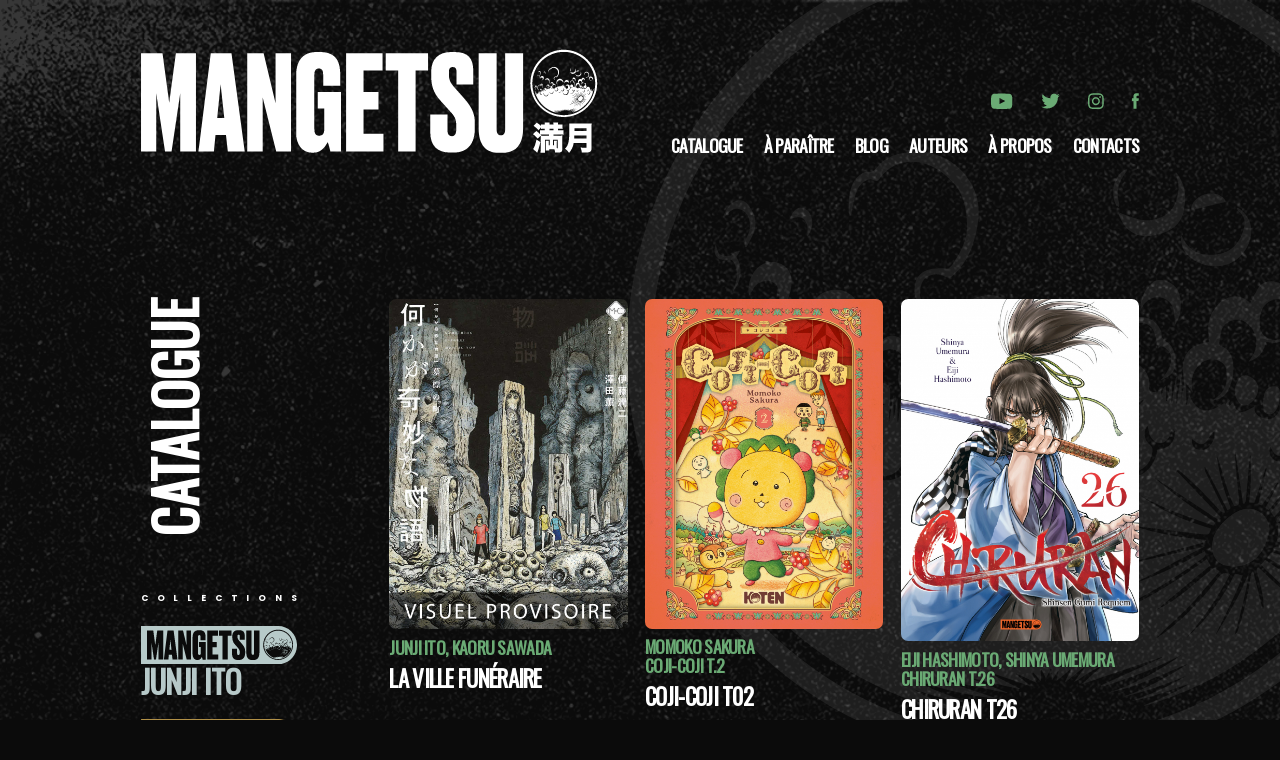

--- FILE ---
content_type: text/html; charset=UTF-8
request_url: https://mangetsu-manga.fr/catalogue/?page=1
body_size: 96955
content:
<!DOCTYPE html>
<html lang="fr">
<head>
    <meta charset="utf-8">
    <meta http-equiv="X-UA-Compatible" content="IE=edge,chrome=1">
    <meta name="format-detection" content="telephone=no">
    <meta name="viewport" content="width=device-width, initial-scale=1">
    <meta name="tdm-reservation" content="1">
    <title>Catalogue</title>
    <link rel="icon" type="image/x-icon" href="/favicon.ico"/>
    <meta name="description" content="">
    <link rel="image_src" type="image/jpeg"
          href="/uploads/metas/share.png">
    <meta itemprop="name" content="Catalogue">
    <meta itemprop="description" content="">
    <meta itemprop="image" content="/uploads/metas/share.png">
    <meta property="og:type" content="website">
    <meta property="og:title" content="Catalogue">
    <meta property="og:url" content="https://mangetsu-manga.fr/catalogue/?page=1">
    <meta property="og:image" content="/uploads/metas/share.png">
    <meta property="og:description" content="">
    <meta name="twitter:card" content="summary">
    <meta name="twitter:title" content="Catalogue">
    <meta name="twitter:description" content="">
    <meta name="twitter:image:src" content="/uploads/metas/share.png">

            <style>

        </style>

        <link rel="stylesheet" href="/assets/vendors.11e2feb6d95dbabf4d17.min.css" type="text/css" charset="UTF-8"
              media="all"/>
        <link rel="stylesheet" href="/assets/main.0ccba8d496c926b52f9b.min.css" type="text/css" charset="UTF-8" media="all"/>
    
           <script type="text/javascript">window.gdprAppliesGlobally=false;(function(){function n(e){if(!window.frames[e]){if(document.body&&document.body.firstChild){var t=document.body;var r=document.createElement("iframe");r.style.display="none";r.name=e;r.title=e;t.insertBefore(r,t.firstChild)}else{setTimeout(function(){n(e)},5)}}}function e(r,a,o,c,s){function e(e,t,r,n){if(typeof r!=="function"){return}if(!window[a]){window[a]=[]}var i=false;if(s){i=s(e,n,r)}if(!i){window[a].push({command:e,version:t,callback:r,parameter:n})}}e.stub=true;e.stubVersion=2;function t(n){if(!window[r]||window[r].stub!==true){return}if(!n.data){return}var i=typeof n.data==="string";var e;try{e=i?JSON.parse(n.data):n.data}catch(t){return}if(e[o]){var a=e[o];window[r](a.command,a.version,function(e,t){var r={};r[c]={returnValue:e,success:t,callId:a.callId};n.source.postMessage(i?JSON.stringify(r):r,"*")},a.parameter)}}if(typeof window[r]!=="function"){window[r]=e;if(window.addEventListener){window.addEventListener("message",t,false)}else{window.attachEvent("onmessage",t)}}}e("__tcfapi","__tcfapiBuffer","__tcfapiCall","__tcfapiReturn");n("__tcfapiLocator");(function(e,t){var r=document.createElement("link");r.rel="preconnect";r.as="script";var n=document.createElement("link");n.rel="dns-prefetch";n.as="script";var i=document.createElement("link");i.rel="preload";i.as="script";var a=document.createElement("script");a.id="spcloader";a.type="text/javascript";a["async"]=true;a.charset="utf-8";var o="https://sdk.privacy-center.org/"+e+"/loader.js?target_type=notice&target="+t;if(window.didomiConfig&&window.didomiConfig.user){var c=window.didomiConfig.user;var s=c.country;var d=c.region;if(s){o=o+"&country="+s;if(d){o=o+"&region="+d}}}r.href="https://sdk.privacy-center.org/";n.href="https://sdk.privacy-center.org/";i.href=o;a.src=o;var f=document.getElementsByTagName("script")[0];f.parentNode.insertBefore(r,f);f.parentNode.insertBefore(n,f);f.parentNode.insertBefore(i,f);f.parentNode.insertBefore(a,f)})("0ea189ad-6d4e-48c6-b1e8-206454c6f58b","KzEaM33t")})();</script>
        <script type="text/javascript" crossorigin="anonymous" src="https://tag.aticdn.net/piano-analytics.js"></script>
        <script>
        pa.setConfigurations({
        site: 640152, 
        collectDomain: "https://crgrlvp.pa-cd.com"
        }); 
        </script>
    <!-- Google Tag Manager -->
    <script>(function(w,d,s,l,i){w[l]=w[l]||[];w[l].push({'gtm.start':
    new Date().getTime(),event:'gtm.js'});var f=d.getElementsByTagName(s)[0],
    j=d.createElement(s),dl=l!='dataLayer'?'&l='+l:'';j.async=true;j.src=
    'https://www.googletagmanager.com/gtm.js?id='+i+dl;f.parentNode.insertBefore(j,f);
    })(window,document,'script','dataLayer','GTM-WNLD6CH4');</script>
    <!-- End Google Tag Manager -->



    </head>
<body>
<!-- Google Tag Manager (noscript) -->
<noscript><iframe src="https://www.googletagmanager.com/ns.html?id=GTM-WNLD6CH4"
height="0" width="0" style="display:none;visibility:hidden"></iframe></noscript>
<!-- End Google Tag Manager (noscript) -->
    <div id="overlay"></div>
                
        <header class="header__container " id="header">
    <div class="w80 header__content">
        <div class="header__logo-container">
            <a href="/" class="header__logo">
                <svg viewBox="0 0 522 118" xmlns="http://www.w3.org/2000/svg">
<path d="M0 4.78569H24.5642L32.205 61.0808L39.8458 4.78569H62.7683V116.17H44.7949V50.2948L34.9089 116.17H27.4249L17.3941 50.2948V116.17H0.0241652V4.78569H0Z"/>
<path d="M97.0615 97.4568H85.0752L83.2766 116.17H65.6049L79.6795 4.78569H103.35L118.475 116.17H99.1497L97.0615 97.4568ZM87.0306 78.2976H95.1181L90.9295 40.124L87.0306 78.2976Z"/>
<path d="M140.058 4.78569L153.686 61.6721V4.78569H171.357V116.17H154.434L139.008 55.0846V116.17H121.336V4.78569H140.058Z" />
<path d="M195.33 117.666C183.79 117.666 177.2 107.784 177.2 95.8039V29.4827C177.2 15.8614 183.042 3.43442 200.412 3.43442H204.456C224.228 3.43442 227.523 16.0061 227.523 29.3379V41.6201H208.053V29.1931C208.053 24.5481 207.002 22.1593 202.959 22.1593C199.663 22.1593 198.022 24.5602 198.022 29.1931V91.1709C198.022 95.9607 199.82 98.3617 203.417 98.3617C207.316 98.3617 209.26 96.1175 209.26 91.4725V67.5115H201.921V48.7987H228.428V116.17H216.297C215.693 113.624 214.498 108.979 213.303 105.54C211.203 109.28 206.858 117.666 196.827 117.666H195.33Z" />
<path d="M275.915 4.78569V24.4034H254.187V48.6539H271.268V68.718H254.187V96.1176H276.953V116.182H234.27V4.79777H275.915V4.78569Z" />
<path d="M327.892 4.78569V24.4034H313.66V116.182H293.743V24.4034H279.512V4.78569H327.892Z" />
<path d="M358.141 3.43442C373.725 3.43442 379.555 10.3235 379.555 25.2962V40.2688H360.386V26.3458C360.386 22.7504 359.638 20.5064 356.041 20.5064C352.601 20.5064 351.695 22.7504 351.695 26.4906V29.0363C351.695 34.2725 352.89 37.8679 357.84 43.4057L369.222 56.1342C379.253 67.5115 381.353 75.0039 381.353 84.7282V89.9644C381.353 106.735 373.713 117.509 357.091 117.509H353.192C338.067 117.509 330.427 109.425 330.427 94.4526V74.3886H350.054V92.2085C350.054 96.6967 351.707 98.9408 355.148 98.9408C358.443 98.9408 360.097 96.2503 360.097 90.8573V88.7579C360.097 80.976 359.65 77.8271 353.651 71.3965L342.123 58.6678C333.734 49.6794 331.489 41.1496 331.489 30.3755V25.5857C331.489 11.2163 340.18 3.43442 354.11 3.43442H358.141Z" />
<path d="M406.219 4.78569V91.0261C406.219 95.6712 407.861 97.9153 411.156 97.9153C414.307 97.9153 415.948 95.6712 415.948 91.0261V4.78569H436.469V90.2781C436.469 108.846 427.778 117.822 413.401 117.822H408.452C393.919 117.822 385.687 108.834 385.687 90.2781V4.78569H406.219Z" />
<path d="M466.767 102.874H461.407V113.588C461.407 115.518 461.443 116.544 461.552 117.666H456.337C456.482 116.423 456.555 115.229 456.555 113.298V101.209C456.555 99.9301 456.518 99.2424 456.446 98.3375L453.163 101.728C451.376 99.6526 449.916 98.3014 447.731 96.6605L451.593 92.9807C453.489 94.3681 454.285 95.092 455.782 96.6967V92.0758C456.687 92.1844 457.894 92.2568 459.79 92.2568H461.286V90.5436H460.381C458.848 90.5436 457.762 90.5798 456.772 90.6883V89.1561L454.044 92.2206C452.076 90.0007 450.942 88.9751 448.431 87.1171L452.149 83.5459C453.935 84.7524 455.215 85.7658 456.772 87.1895V85.5487C457.569 85.6572 458.993 85.7297 460.526 85.7297H461.286C461.286 84.7403 461.214 84.1612 461.105 83.5097H466.646C466.537 84.0888 466.501 84.5714 466.501 85.7297H471.088C471.052 84.5594 471.052 84.0888 470.943 83.5097H476.483C476.375 84.125 476.339 84.6438 476.303 85.7297H477.835C479.332 85.7297 480.684 85.6572 481.589 85.5487V90.6763C480.757 90.6039 479.441 90.5315 477.908 90.5315H476.303V92.2447H478.306C480.708 92.2447 481.517 92.2086 482.531 92.0638V97.2034C481.626 97.0948 480.274 97.0225 478.306 97.0225H471.233V98.3375H477.063C479.03 98.3375 480.455 98.3013 481.396 98.1927C481.252 99.3268 481.215 100.34 481.215 102.271V113.708C481.215 115.422 480.708 116.435 479.574 116.99C478.777 117.352 477.751 117.497 475.82 117.497C474.951 117.497 473.743 117.461 472.862 117.388C472.754 115.675 472.609 114.879 472.211 113.636H466.272V115.06H462.3C462.373 114.227 462.409 113.636 462.409 112.031V106.711C462.409 105.468 462.373 104.816 462.3 104.02H465.801C465.728 104.672 465.728 105.118 465.728 106.711V109.256H466.754V102.874H466.767ZM456.156 105.613C455.432 109.148 454.152 113.624 453.09 116.363C452.764 117.159 452.764 117.195 452.619 117.75L447.888 113.491C449.421 111.38 450.688 107.772 451.75 102.633L456.156 105.613ZM456.567 98.2169C457.291 98.2893 457.955 98.3255 458.933 98.3255H466.151V97.0104H459.995C458.426 97.0104 457.037 97.0466 456.241 97.1552L456.929 97.879L456.567 98.2169ZM471.1 92.2447V90.5315H466.513V92.2447H471.1ZM471.691 109.256V106.747C471.691 105.178 471.691 104.744 471.619 104.02H475.119C475.011 104.672 475.011 105.046 475.011 106.747V110.861C475.011 111.693 475.011 111.959 475.047 112.574C475.192 112.574 475.301 112.574 475.373 112.574C476.025 112.574 476.17 112.466 476.17 111.887V102.886H470.665V109.256H471.691Z" />
<path d="M494.276 106.554C493.552 110.994 491.983 114.312 488.953 117.919C487.384 115.735 486.261 114.601 484.329 113.189C486.08 111.368 487.058 109.763 487.794 107.507C488.892 104.261 489.254 100.002 489.254 90.0609C489.254 87.2619 489.182 85.7658 489.037 84.4145C490.606 84.5593 491.584 84.5956 493.817 84.5956H510.258C512.587 84.5956 513.686 84.5593 514.845 84.4145C514.7 85.4763 514.664 86.4174 514.664 88.8907V112.128C514.664 114.493 514.193 115.771 513.058 116.532C512.032 117.219 510.656 117.485 507.699 117.485C506.6 117.485 505.297 117.448 503.546 117.376C503.184 115.048 502.858 113.696 502.013 111.693C504.017 111.983 506.202 112.164 507.699 112.164C508.725 112.164 508.942 112.019 508.942 111.368V106.554H494.276ZM508.93 101.571V98.0359H495.012C494.94 99.5319 494.904 100.184 494.795 101.571H508.93ZM508.93 93.041V89.8679H495.048V93.041H508.93Z" />
<path d="M482.917 0.840454C504.017 0.852519 521.097 17.9365 521.085 39.0503C521.073 60.1519 503.957 77.1876 482.797 77.1756C461.757 77.1514 444.701 60.0312 444.725 38.9537C444.749 17.9003 461.842 0.840454 482.917 0.840454ZM518.84 39.1709C518.804 19.4567 503.039 3.48266 483.304 3.26549C463.206 3.04832 447.176 19.1189 446.97 38.7727C446.753 58.873 462.964 75.1004 482.942 75.1004C502.738 75.0884 518.84 58.9816 518.84 39.1709Z" />
<path d="M460.297 45.8669C460.526 46.1927 460.671 46.4461 460.864 46.6753C461.274 47.1459 461.926 47.1941 462.373 46.8201C462.457 46.7477 462.481 46.615 462.542 46.5185C462.433 46.5064 462.312 46.4581 462.216 46.4943C461.709 46.6632 461.504 46.6029 461.19 46.1686C460.876 45.7222 460.695 45.2517 460.84 44.6967C460.948 44.2985 461.202 44.0814 461.612 44.0934C462.107 44.1055 462.566 44.5277 462.626 45.0224C462.65 45.2275 462.687 45.4326 462.723 45.7463C462.856 45.131 462.964 44.6122 463.073 44.0934C463.314 44.6846 463.206 45.2878 463.266 45.9756C463.351 45.4688 463.435 45.0586 463.507 44.6364C463.797 44.6726 463.797 44.8535 463.785 45.0465C463.749 45.6136 463.725 46.1927 463.773 46.7718C463.845 46.1444 463.93 45.505 464.002 44.8776C464.183 44.9138 464.183 44.9138 464.304 45.9272C464.364 45.6136 464.413 45.2999 464.473 44.9621C464.606 44.9741 464.727 44.9862 464.883 44.9983C464.883 45.3964 464.883 45.7825 464.883 46.1686C464.896 46.1686 464.908 46.1686 464.92 46.1686C464.956 45.8911 465.004 45.6015 465.004 45.324C465.004 45.0344 465.125 44.9138 465.439 44.95C465.439 45.2637 465.439 45.5774 465.439 45.8911C465.463 45.8911 465.499 45.9032 465.523 45.9032C465.535 45.7705 465.547 45.6377 465.559 45.505C465.572 45.3482 465.584 45.1792 465.632 45.0224C465.668 44.9017 465.765 44.7932 465.837 44.6846C465.873 44.6967 465.922 44.7087 465.958 44.7207C465.958 45.3119 465.958 45.9031 465.958 46.4823C466.115 45.7463 466.139 44.9862 466.344 44.2623C466.392 44.2623 466.441 44.2743 466.489 44.2743C466.489 45.0344 466.489 45.7946 466.489 46.5546C466.501 46.5546 466.525 46.5546 466.537 46.5546C466.634 45.6377 466.718 44.7328 466.815 43.8159C466.863 43.8159 466.899 43.8159 466.948 43.8159C466.948 44.4674 466.948 45.1189 466.948 45.7584C466.984 45.7584 467.008 45.7584 467.044 45.7584C467.105 45.1793 467.165 44.6002 467.225 44.0331C467.249 44.0331 467.273 44.0331 467.298 44.0331C467.322 44.2985 467.346 44.5519 467.382 44.8173C467.394 44.8173 467.418 44.8173 467.43 44.8294C467.479 44.4192 467.527 43.9969 467.575 43.5987C467.792 43.7314 467.986 43.9124 468.227 43.9848C468.432 44.0451 468.674 43.9969 468.903 43.9366C468.034 43.8883 467.648 43.5143 467.672 42.7301C467.696 42.2475 467.998 41.9096 468.408 41.8976C468.927 41.8855 469.374 42.2475 469.374 42.7421C469.362 43.3816 469.313 44.0089 469.277 44.6484C469.265 44.9379 469.253 45.2155 469.289 45.5171C469.41 44.7087 469.543 43.9124 469.664 43.1041C469.676 43.1041 469.688 43.1041 469.7 43.1162C469.7 43.8401 469.7 44.5519 469.7 45.2758C469.712 45.2758 469.724 45.2758 469.736 45.2758C469.82 44.6725 469.917 44.0813 470.001 43.4781C470.014 43.4781 470.038 43.4781 470.05 43.4781C470.05 44.1899 470.05 44.8897 470.05 45.6015C470.074 45.6015 470.086 45.6015 470.11 45.6015C470.219 44.8294 470.315 44.0692 470.424 43.2971C470.448 43.2971 470.472 43.3092 470.496 43.3092C470.496 44.0572 470.496 44.8053 470.496 45.5412C470.521 45.5412 470.533 45.5412 470.557 45.5532C470.641 44.9621 470.738 44.383 470.822 43.7918C470.846 43.7918 470.883 43.7918 470.907 43.7918C470.907 44.4071 470.907 45.0224 470.907 45.6377C470.943 45.6377 470.967 45.6377 471.003 45.6377C471.088 45.0465 471.185 44.4674 471.293 43.7797C471.329 44.6001 471.366 45.312 471.402 46.0238C471.426 46.0238 471.438 46.0238 471.462 46.0238C471.547 45.4929 471.631 44.9741 471.716 44.4433C471.74 44.4433 471.752 44.4433 471.776 44.4554C471.812 44.95 471.848 45.4447 471.885 45.9393C471.897 45.9393 471.921 45.9393 471.933 45.9514C472.005 45.4929 472.078 45.0465 472.138 44.5881C472.162 44.5881 472.174 44.5881 472.198 44.5881C472.235 44.9862 472.271 45.3723 472.307 45.7705C472.5 45.0345 472.452 44.1778 473.321 43.8159C474.021 43.5263 474.733 43.1765 475.518 43.7676C475.482 43.3936 475.457 43.092 475.433 42.7783C475.457 42.7662 475.482 42.7542 475.518 42.7542C475.602 42.9231 475.699 43.1041 475.783 43.273C475.796 43.273 475.82 43.2609 475.832 43.2609C475.687 42.6698 475.53 42.0906 475.385 41.4994C475.409 41.4874 475.433 41.4753 475.445 41.4633C475.759 42.151 476.073 42.8386 476.387 43.5142C476.399 43.5142 476.411 43.5143 476.423 43.5022C476.23 42.8507 476.037 42.1872 475.844 41.5356C475.88 41.5236 475.916 41.5115 475.952 41.4873C476.375 42.2474 476.628 43.092 477.039 43.8763C476.87 43.2127 476.701 42.5491 476.52 41.789C476.954 42.0182 476.978 42.4043 477.135 42.7059C477.292 43.0317 477.413 43.3695 477.63 43.6832C477.485 43.1523 477.341 42.6335 477.184 42.0906C477.256 42.0906 477.341 42.0785 477.413 42.0906C477.63 42.1389 477.823 42.2595 478.089 42.2474C478.258 42.2354 478.427 42.5129 478.572 42.6335C478.56 42.5732 478.536 42.4285 478.511 42.2837C478.874 42.2475 479.212 42.1871 479.55 42.1751C479.634 42.1751 479.731 42.2595 479.791 42.3319C479.863 42.4405 479.9 42.5612 480.008 42.6698C479.96 42.4888 479.912 42.3199 479.863 42.1268C480.153 41.97 480.431 41.801 480.745 41.6321C480.805 41.7528 480.865 41.8493 480.926 41.9579C480.793 41.5477 480.998 41.3305 481.372 41.1736C481.602 41.6562 481.831 42.1509 482.072 42.6818C482.096 41.9699 481.469 41.3909 481.674 40.6911C481.71 40.679 481.746 40.679 481.783 40.6669C481.976 41.053 482.157 41.4391 482.35 41.8131C482.374 41.8011 482.398 41.789 482.422 41.789C482.265 41.3305 482.096 40.86 481.94 40.4015C481.964 40.3895 482 40.3774 482.024 40.3653C482.229 40.8117 482.435 41.2581 482.628 41.7045C482.64 41.7045 482.664 41.6925 482.676 41.6925C482.507 41.1375 482.338 40.5946 482.169 40.0396C482.217 40.0275 482.253 40.0154 482.302 40.0034C482.736 41.1133 483.255 42.1992 483.364 43.4299C483.4 43.4178 483.424 43.4178 483.46 43.4057C483.328 42.5732 483.207 41.7287 483.074 40.8962C483.11 40.8841 483.147 40.8841 483.195 40.872C483.364 41.5718 483.521 42.2595 483.69 42.9593C483.702 42.9593 483.714 42.9593 483.726 42.9593C483.702 42.4526 483.666 41.9338 483.642 41.427C483.69 41.415 483.75 41.4149 483.798 41.4029C483.931 42.1871 484.064 42.9834 484.185 43.7435C484.245 43.2971 484.293 42.8266 484.354 42.3561C484.39 42.3561 484.426 42.3561 484.462 42.3561C484.547 42.8025 484.631 43.2609 484.716 43.7435C484.788 43.7314 484.873 43.7073 484.957 43.6953C484.969 43.7314 484.981 43.7556 484.993 43.7918C485.102 44.757 485.766 45.2517 486.708 45.0828C486.816 45.0586 486.925 45.0224 487.009 44.9621C487.722 44.4191 488.18 43.2127 487.697 42.2716C487.444 41.7769 487.058 41.4511 486.454 41.4873C485.875 41.5235 485.368 41.6442 485.199 42.3198C485.163 42.3078 485.126 42.2837 485.078 42.2716C485.114 42.0424 485.126 41.8011 485.211 41.596C485.694 40.486 486.901 39.931 488.023 40.3653C488.542 40.5704 489.037 40.9203 489.423 41.3185C489.653 41.5598 489.653 42.0303 489.713 42.4043C489.774 42.8145 489.834 43.2006 490.099 43.5505C490.208 43.6832 490.196 43.9245 490.196 44.1175C490.184 45.3119 488.832 46.627 487.613 46.615C486.985 46.615 486.382 46.627 485.838 46.1565C485.947 46.5546 486.43 46.9287 486.949 46.9287C487.371 46.9287 487.42 47.1579 487.504 47.4595C487.854 48.7505 487.48 49.8604 486.659 50.8256C486.092 51.4771 485.331 51.7426 484.462 51.5616C484.124 51.4893 483.774 51.4168 483.46 51.2962C482.821 51.0428 482.519 50.4758 482.229 49.8967C482.145 49.7398 482.048 49.595 481.964 49.4382C481.927 49.4503 481.891 49.4623 481.867 49.4744C481.879 49.595 481.879 49.7277 481.915 49.8484C482.35 51.4168 483.569 52.2131 485.247 52.2614C486.502 52.2855 487.311 51.5979 487.878 50.5965C488.506 49.4985 488.603 48.5212 488.337 46.8321C489.001 46.6511 489.508 46.2289 489.979 45.7342C490.329 45.3602 490.51 44.9259 490.558 44.4312C490.582 44.1054 490.667 44.0451 490.968 44.1899C491.741 44.576 492.441 44.4071 492.996 43.7315C493.021 43.7074 493.021 43.6711 493.045 43.5866C492.441 44.0692 491.765 44.0572 491.21 43.7556C490.196 43.2126 489.918 42.3319 490.401 41.1736C490.643 40.5945 491.125 40.2929 491.753 40.1964C492.586 40.0757 493.672 41.1133 493.527 42.2474C493.455 42.8266 493.588 42.9472 494.204 42.9231C494.216 42.9955 494.24 43.08 494.264 43.1885C494.3 43.0438 494.3 42.9231 494.36 42.8386C494.421 42.7542 494.529 42.718 494.662 42.6335C494.674 42.8869 494.686 43.092 494.698 43.3212C494.892 43.0196 494.674 42.5853 495.109 42.3561C495.109 42.8507 495.109 43.3092 495.109 43.7797C495.133 43.7797 495.157 43.7797 495.193 43.7918C495.314 43.1523 495.435 42.525 495.555 41.8855C495.604 41.8976 495.652 41.8976 495.7 41.9097C495.664 42.5853 495.628 43.2609 495.58 43.9245C495.604 43.9245 495.628 43.9366 495.652 43.9366C495.785 43.1403 495.906 42.344 496.038 41.5477C496.05 41.5477 496.05 41.5477 496.062 41.5597C496.062 42.3922 496.062 43.2247 496.062 44.0572C496.075 44.0572 496.086 44.0693 496.099 44.0693C496.231 43.092 496.376 42.1027 496.509 41.1254C496.521 41.1254 496.533 41.1254 496.545 41.1254C496.545 41.9338 496.545 42.73 496.545 43.5384C496.654 42.8628 496.883 42.2354 496.726 41.5115C496.485 40.4015 496.763 39.0623 497.994 38.5435C498.332 38.3987 498.706 38.3625 499.08 38.2781C499.056 37.892 499.032 37.4697 499.02 37.0595C499.008 36.1305 499.382 35.3704 500.009 34.7189C500.71 33.9829 502.013 33.7175 502.907 34.6586C503.16 34.2001 503.389 33.7175 503.667 33.259C504.186 32.4386 505.369 32.499 505.985 33.0178C506.818 33.7055 507.095 34.5862 506.721 35.4911C506.576 35.2619 506.455 35.0205 506.299 34.8034C505.985 34.3328 505.345 34.176 504.838 34.4294C504.174 34.7672 503.872 35.3463 503.812 36.0581C503.788 36.3115 503.812 36.5769 503.824 36.8424C503.836 37.7472 505.043 38.3143 505.743 37.9885C505.852 37.9403 505.973 37.9041 506.13 37.8438C505.647 38.3867 505.393 38.447 504.452 38.2781C504.21 39.1226 503.788 39.8104 502.774 40.112C502.931 39.8707 503.039 39.7259 503.136 39.5811C503.872 38.4953 503.486 36.9389 502.315 36.3356C501.579 35.9496 500.456 36.4442 500.215 37.2646C500.118 37.6266 500.082 38.0006 500.046 38.3626C500.034 38.447 500.142 38.5918 500.227 38.6279C500.915 38.8692 501.217 39.4604 501.313 40.0758C501.47 41.0289 501.301 41.9821 500.818 42.8266C500.541 43.3092 500.046 43.5867 499.394 43.6832C499.527 43.5867 499.587 43.5384 499.647 43.5022C500.758 42.7301 500.83 41.8735 500.686 40.7152C500.649 40.4619 500.348 40.1602 500.082 40.0154C499.454 39.6776 498.573 39.9068 498.114 40.4377C497.463 41.1857 497.366 42.0303 497.607 42.9834C497.402 42.7059 497.209 42.4405 496.968 42.1147C496.968 42.8266 496.968 43.454 496.968 44.0813C496.992 44.0813 497.016 44.0814 497.04 44.0934C497.113 43.7797 497.173 43.466 497.257 43.1041C497.861 44.6725 498.815 45.143 500.541 43.8883C500.553 43.9486 500.577 43.9969 500.601 44.0934C500.746 43.9245 500.867 43.7797 500.987 43.6349C501.011 43.647 501.024 43.647 501.048 43.6591C500.975 43.8521 500.915 44.0452 500.818 44.3227C501.036 44.1296 501.192 43.9969 501.386 43.8279C501.579 44.2382 501.7 44.7932 502.255 44.7087C502.653 44.6484 503.027 44.3588 503.401 44.1899C503.245 44.8776 503.715 45.1913 504.367 45.3361C505.116 45.4929 505.49 45.0465 505.731 44.4191C505.779 44.4433 505.804 44.4554 505.816 44.4674C505.936 44.6605 506.021 44.9741 506.202 45.0344C506.576 45.1672 506.999 45.2637 507.373 45.2034C507.976 45.0948 508.519 44.8052 508.797 44.1537C509.039 43.5746 509.521 43.1765 510.065 42.8628C510.644 42.5249 511.61 42.8024 512.068 43.3092C512.853 44.1658 513.058 45.143 512.865 46.253C512.805 46.5546 512.817 46.8684 512.853 47.1821C512.937 46.7718 513.022 46.3737 513.106 45.9635C513.119 45.9635 513.143 45.9635 513.155 45.9635C513.191 46.434 513.215 46.8924 513.251 47.363C513.275 47.363 513.299 47.363 513.312 47.363C513.36 46.6873 513.408 46.0238 513.456 45.3481C513.469 45.3481 513.493 45.3481 513.505 45.3481C513.577 46.0962 513.662 46.8442 513.734 47.5802C513.746 47.5802 513.758 47.5802 513.758 47.5802C513.758 46.6512 513.758 45.7221 513.758 44.7931C513.782 44.7931 513.794 44.7931 513.819 44.7931C513.915 45.7945 514.024 46.808 514.12 47.8094C514.157 47.8094 514.193 47.8094 514.217 47.8094C514.217 46.8804 514.217 45.9635 514.217 45.0344C514.265 45.0344 514.301 45.0344 514.35 45.0224C514.495 46.0841 514.651 47.1458 514.796 48.2075C514.796 47.2906 514.796 46.3737 514.796 45.4568C514.832 45.4568 514.869 45.4447 514.905 45.4447C515.195 46.4099 515.171 47.4233 515.352 48.3644C515.352 47.5802 515.352 46.7477 515.352 45.9152C515.738 46.6512 515.726 47.4837 515.895 48.4006C516.209 47.2183 516.498 46.1565 516.776 45.0828C516.836 45.0948 516.897 45.1069 516.957 45.131C516.824 45.8549 516.728 46.5668 516.571 47.2786C514.76 55.7844 509.944 62.2753 503.003 67.2943C500.034 69.4419 496.75 70.9862 493.238 72.048C493.165 72.0721 493.093 72.0841 493.009 72.0359C493.733 71.7343 494.457 71.4447 495.169 71.131C495.893 70.8053 496.593 70.4313 497.281 70.0331C495.459 70.5398 493.745 71.3723 491.85 71.6136C493.648 71.0345 495.35 70.2503 496.968 69.2851C495.073 70.1055 493.117 70.7812 491.101 71.2517C493.262 70.4916 495.217 69.3575 497.149 68.151C494.698 69.1283 492.345 70.3588 489.701 70.8294C492.176 70.0572 494.397 68.8146 496.509 67.3306C494.119 68.5853 491.608 69.5384 489.025 70.3106C489.013 70.2744 488.989 70.2382 488.977 70.202C490.896 69.3334 492.815 68.4647 494.722 67.596C494.71 67.5718 494.711 67.5598 494.698 67.5357C492.164 68.4043 489.617 69.273 487.227 70.0814C487.734 69.6229 488.373 69.0438 489.086 68.4164C488.096 68.7783 487.384 69.4299 486.526 69.9004C486.864 69.454 487.202 69.0076 487.528 68.5612C487.516 68.537 487.492 68.5129 487.48 68.4888C486.913 68.9472 486.345 69.4057 485.778 69.8642C485.754 69.8521 485.742 69.8401 485.718 69.816C485.899 69.454 486.092 69.08 486.273 68.718C486.261 68.7059 486.237 68.6818 486.225 68.6698C485.814 69.0197 485.416 69.3695 484.957 69.7556C485.018 69.4178 485.078 69.1282 485.126 68.8507C485.102 68.8386 485.078 68.8266 485.054 68.8145C484.885 69.092 484.704 69.3575 484.535 69.635C484.511 69.635 484.486 69.6229 484.474 69.6229C484.474 69.2971 484.474 68.9714 484.474 68.6456C484.438 68.6336 484.402 68.6215 484.354 68.6095C484.221 68.899 484.088 69.1886 483.943 69.4902C483.811 69.2248 483.69 68.9594 483.557 68.6939C483.521 68.6939 483.497 68.7059 483.46 68.7059C483.473 69.0196 483.485 69.3213 483.497 69.635C483.473 69.6591 483.46 69.6832 483.436 69.7073C483.219 69.4419 483.002 69.1765 482.785 68.899C482.748 68.9231 482.712 68.9593 482.676 68.9835C482.809 69.261 482.941 69.5505 483.098 69.8763C482.422 69.5626 481.807 69.273 481.191 68.9956C481.179 69.0197 481.167 69.0438 481.155 69.0679C481.577 69.4178 482 69.7556 482.422 70.1055C482.41 70.1296 482.398 70.1417 482.398 70.1658C481.3 69.7918 480.213 69.4178 479.115 69.0438C479.103 69.08 479.079 69.1282 479.067 69.1644C479.887 69.5867 480.708 69.9969 481.517 70.4192C481.505 70.4433 481.505 70.4554 481.493 70.4795C480.032 70.1538 478.56 69.828 477.099 69.4902C477.087 69.5143 477.087 69.5384 477.075 69.5626C478.161 69.9728 479.248 70.383 480.334 70.8053C480.334 70.8174 480.322 70.8415 480.322 70.8535C478.234 70.4192 476.158 69.9969 474.069 69.5626C474.057 69.5867 474.057 69.5987 474.045 69.6229C475.928 70.2382 477.823 70.8415 479.706 71.4568C477.015 71.0828 474.335 70.6243 471.703 69.5988C472.343 70.1176 474.202 70.8415 477.341 71.9032C476.713 71.7946 476.073 71.698 475.445 71.5653C474.818 71.4326 474.178 71.2758 473.562 71.1069C472.935 70.9259 472.307 70.7087 471.679 70.5398C473.128 71.5292 474.806 71.9756 476.447 72.5185C474.854 72.5426 473.405 71.867 471.872 71.5412C471.921 71.5774 471.969 71.6257 472.029 71.6619C472.078 71.6981 472.138 71.7222 472.174 71.8066C471.933 71.7222 471.691 71.6618 471.45 71.5653C461.987 68.0424 455.203 61.672 451.159 52.4182C450.543 50.9945 450.109 49.4744 449.904 47.918C449.891 47.8335 449.892 47.7491 449.892 47.6526C450.242 47.6888 450.278 47.9542 450.362 48.2075C450.543 48.8108 450.749 49.414 450.942 50.0173C450.954 50.0655 451.002 50.1139 451.05 50.2104C451.135 49.9208 451.195 49.6916 451.268 49.4503C451.352 50.0897 451.437 50.7171 451.521 51.3324C451.557 51.3324 451.606 51.3445 451.642 51.3445C451.594 50.5844 451.569 49.8364 452.088 49.1607C452.088 50.0777 452.088 50.9704 452.088 51.8512C452.137 51.8512 452.173 51.8512 452.221 51.8512C452.221 51.3445 452.221 50.8377 452.221 50.331C452.257 50.331 452.294 50.3189 452.33 50.3189C452.414 50.6929 452.487 51.0549 452.571 51.4289C452.583 51.4289 452.595 51.4289 452.608 51.4289C452.608 50.9342 452.608 50.4396 452.608 49.9449C452.62 49.9449 452.644 49.9449 452.656 49.9449C452.74 50.4999 452.813 51.067 452.897 51.622C452.909 51.622 452.933 51.6219 452.945 51.6099C452.982 50.9704 453.018 50.331 453.054 49.6916C453.066 49.6916 453.09 49.6916 453.102 49.6916C453.139 50.2828 453.187 50.8739 453.223 51.4651C453.235 51.4651 453.247 51.4651 453.259 51.4651C453.344 50.7895 453.416 50.1259 453.501 49.4503C453.525 49.4503 453.537 49.4503 453.561 49.4623C453.585 49.8967 453.609 50.331 453.633 50.7653C453.658 50.7653 453.682 50.7653 453.706 50.7653C453.778 50.1379 453.851 49.5106 453.923 48.8832C453.959 48.8832 453.983 48.8832 454.02 48.8832C454.02 49.3778 454.02 49.8605 454.02 50.3551C454.044 50.3551 454.068 50.3551 454.092 50.3551C454.201 49.583 454.321 48.8229 454.43 48.0507C454.466 48.0507 454.503 48.0507 454.539 48.0507C454.539 48.4609 454.539 48.8711 454.539 49.2813C454.575 49.2813 454.611 49.2814 454.635 49.2934C454.72 48.8711 454.816 48.4488 454.901 48.0386C454.949 48.0386 454.985 48.0386 455.034 48.0386C455.058 48.3523 455.082 48.654 455.106 48.9676C455.118 48.9676 455.142 48.9676 455.154 48.9676C455.215 48.7022 455.287 48.4489 455.347 48.1835C455.48 48.1835 455.601 48.1835 455.637 48.1835C455.613 48.9315 455.541 49.6553 455.565 50.3792C455.589 50.9704 455.915 51.4531 456.349 51.8633C456.651 52.1528 457.013 52.2855 457.412 52.1407C457.834 51.996 458.112 51.6943 458.16 51.2479C458.196 50.9101 458.172 50.5602 458.075 50.2224C458.039 50.4637 458.015 50.7171 457.955 50.9584C457.846 51.4169 457.508 51.7305 457.158 51.7547C456.844 51.7667 456.531 51.4892 456.362 51.0669C456.048 50.2827 456.023 49.4865 456.241 48.6902C456.289 48.4851 456.398 48.292 456.506 48.1231C456.567 48.0266 456.699 47.9662 456.808 47.8938C456.868 47.9904 456.917 48.0989 456.989 48.1955C457.11 48.3282 457.243 48.4368 457.4 48.5936C457.593 47.8335 457.774 47.1459 457.955 46.4461C457.991 46.4582 458.027 46.4702 458.075 46.4702C458.027 47.1579 457.979 47.8577 457.943 48.5454C457.967 48.5454 457.991 48.5575 458.015 48.5575C458.148 47.9301 458.281 47.3027 458.438 46.5909C458.474 46.7598 458.486 46.8442 458.522 47.0131C458.631 46.4943 458.715 46.0721 458.8 45.6618C458.812 45.6618 458.836 45.6619 458.848 45.6739C458.764 46.6029 458.679 47.544 458.595 48.473C458.619 48.473 458.643 48.4851 458.667 48.4851C458.908 47.3269 459.15 46.1686 459.391 45.0104C459.428 45.0224 459.476 45.0224 459.512 45.0344C459.415 45.6015 459.295 46.1565 459.246 46.7236C459.198 47.2906 459.234 47.8697 459.283 48.4489C459.5 47.2544 459.705 46.072 459.922 44.8776C459.971 44.8897 460.007 44.8897 460.055 44.9018C459.898 45.6739 459.741 46.434 459.584 47.2061C459.608 47.2182 459.645 47.2182 459.669 47.2303C459.729 47.0614 459.802 46.8925 459.862 46.7236C459.886 46.7236 459.922 46.7236 459.947 46.7236C459.947 47.3389 459.947 47.9542 459.947 48.5695C459.983 48.5695 460.007 48.5695 460.043 48.5695C460.079 47.6525 460.188 46.7959 460.297 45.8669ZM499.104 58.8609C497.451 60.2243 495.809 61.5756 494.131 62.9631C496.183 61.9979 497.704 60.3932 499.418 59.0539C499.599 59.1746 499.744 59.2712 499.937 59.3918C498.971 60.5138 498.078 61.6239 497.088 62.6614C496.111 63.699 495.036 64.64 493.998 65.6294C494.059 65.5932 494.143 65.5691 494.204 65.5208C496.376 64.0006 498.235 62.1547 499.78 60.0071C500.082 59.5849 500.372 59.4401 500.891 59.6452C499.804 61.7928 498.428 63.7231 496.871 65.5449C498.742 63.8317 500.263 61.8772 501.349 59.5969C501.603 59.6451 501.82 59.6934 502.062 59.7296C501.362 61.6962 500.36 63.5059 499.491 65.3881C500.625 63.5059 501.772 61.6238 502.617 59.5727C502.556 60.2484 502.436 60.8879 502.291 61.5273C502.146 62.1547 501.989 62.7821 501.82 63.4095C501.651 64.0368 501.47 64.6521 501.301 65.2674C501.458 65.1589 501.555 65.0141 501.603 64.8693C502.182 63.1802 502.593 61.4549 502.81 59.6813C502.822 59.5607 502.907 59.4522 502.955 59.3436C502.991 59.3556 503.015 59.3677 503.051 59.3797C503.341 60.538 503.619 61.6841 503.909 62.8424C503.945 62.8303 503.993 62.8303 504.029 62.8182C503.993 62.3597 503.993 61.9013 503.909 61.4429C503.776 60.7431 503.583 60.0674 503.389 59.3797C503.329 59.1626 503.365 59.066 503.522 58.9936C504.343 59.7537 505.152 60.5018 505.948 61.2498C505.985 61.2136 506.021 61.1774 506.057 61.1412C505.441 60.2122 504.464 59.609 503.764 58.7162C503.884 58.5714 504.017 58.4266 504.162 58.2698C505.26 59.054 506.335 59.8382 507.723 59.995C506.576 59.3556 505.454 58.7282 504.319 58.1008C504.681 57.5338 504.681 57.5579 505.188 57.7148C505.695 57.8716 506.214 58.0164 506.733 58.125C506.987 58.1733 507.252 58.1371 507.518 58.1371C507.518 58.1009 507.53 58.0647 507.53 58.0285C506.637 57.7992 505.755 57.5579 504.862 57.3287C504.862 57.2683 504.85 57.2201 504.85 57.1597C504.983 57.1235 505.128 57.0271 505.26 57.0391C506.166 57.1839 507.071 57.1236 507.976 57.003C508.145 56.9788 508.302 56.9185 508.471 56.8823C508.471 56.8461 508.459 56.8099 508.459 56.7737C507.361 56.8099 506.262 56.7978 505.176 56.5565C505.2 56.472 505.224 56.4238 505.236 56.3756C505.26 56.3152 505.285 56.2669 505.272 56.279C506.419 56.0257 507.421 55.5914 508.375 55.0364C507.385 55.3621 506.383 55.6999 505.345 56.0377C505.345 55.6396 505.345 55.3379 505.345 55.0484C506.274 54.5778 507.204 54.0832 508.025 53.4317C508.012 53.4076 507.988 53.3714 507.976 53.3472C507.083 53.854 506.202 54.3607 505.309 54.8674C505.272 54.8433 505.224 54.8192 505.188 54.7951C505.236 54.6623 505.236 54.4934 505.333 54.3848C506.057 53.5403 506.817 52.7078 507.542 51.8512C507.795 51.5496 508 51.1997 508.23 50.8739C508.206 50.8619 508.194 50.8498 508.169 50.8377C507.131 51.9839 506.081 53.118 505.007 54.3003C504.85 54.0711 504.765 53.9505 504.681 53.8299C505.526 52.9612 506.673 51.3324 506.769 50.8739C506.009 51.815 505.26 52.7199 504.5 53.6489C504.379 53.5523 504.295 53.4799 504.198 53.4075C504.609 52.6475 505.019 51.8994 505.417 51.1514C505.381 51.1273 505.357 51.1152 505.321 51.0911C504.838 51.7909 504.355 52.4907 503.86 53.2266C503.739 53.1784 503.619 53.13 503.534 53.0938C503.812 51.9597 504.065 50.8619 504.331 49.764C504.295 49.7519 504.258 49.7398 504.222 49.7398C503.872 50.8257 503.522 51.8994 503.172 52.9732C502.991 52.9732 502.858 52.9732 502.689 52.9732C502.75 52.2131 502.822 51.4892 502.846 50.7532C502.87 50.0173 502.858 49.2814 502.858 48.5454C502.798 48.5816 502.786 48.6178 502.786 48.666C502.665 50.0173 502.544 51.3686 502.412 52.7198C502.4 52.8284 502.315 52.937 502.267 53.0456C502.231 53.0335 502.182 53.0215 502.146 53.0095C501.917 51.3927 501.675 49.776 501.446 48.1593C501.374 48.28 501.374 48.4006 501.374 48.5212C501.494 49.9087 501.603 51.2962 501.76 52.6837C501.808 53.0698 501.699 53.2024 501.313 53.2386C500.601 51.7788 500.287 50.1741 499.744 48.6539C499.72 48.7625 499.72 48.8711 499.744 48.9797C499.973 50.4034 500.36 51.7909 500.891 53.1422C500.963 53.3231 501.096 53.5282 500.673 53.5886C499.997 52.2614 499.31 50.9222 498.621 49.583C498.585 49.595 498.549 49.6071 498.513 49.6191C498.561 49.788 498.585 49.9811 498.67 50.138C499.225 51.2721 499.792 52.4061 500.36 53.5523C500.408 53.6488 500.408 53.7695 500.432 53.866C500.323 53.8298 500.179 53.8178 500.106 53.7333C499.358 52.9853 498.645 52.2011 497.885 51.453C497.294 50.8739 496.678 50.343 496.062 49.7881C496.014 49.8363 495.978 49.8846 495.93 49.9208C497.294 51.3444 498.67 52.7561 500.058 54.2039C499.997 54.2642 499.913 54.3365 499.804 54.4451C497.813 53.1421 495.833 51.8512 493.853 50.5482C494.747 51.3203 495.652 52.0442 496.606 52.7319C497.559 53.4196 498.549 54.0712 499.527 54.7347C499.454 54.8433 499.37 54.9519 499.334 55.0122C496.992 54.1797 494.638 53.4679 492.514 52.201C494.493 53.6971 496.762 54.5899 499.116 55.2776C498.923 55.8447 498.923 55.8688 498.404 55.8085C496.618 55.6034 494.843 55.3862 493.069 55.1691C492.864 55.1449 492.646 55.0966 492.441 55.0725C492.248 55.0484 492.055 55.0363 491.862 55.0122C494.083 55.7482 496.364 56.0981 498.694 56.3273C498.633 56.4359 498.561 56.5204 498.465 56.5445C497.74 56.7496 497.004 56.9546 496.268 57.1597C495.012 57.4976 493.745 57.8354 492.489 58.1853C492.32 58.2336 492.163 58.3301 492.007 58.3904C492.019 58.4025 492.019 58.4146 492.031 58.4266C494.203 57.932 496.364 57.4372 498.537 56.9426C495.978 58.1129 493.624 59.6814 490.981 60.6828C492.284 60.2484 493.576 59.7779 494.831 59.2229C496.087 58.6558 497.306 58.0043 498.537 57.389C498.633 57.6544 498.609 57.8233 498.368 57.9922C495.93 59.7055 493.431 61.3101 490.739 62.6011C490.437 62.7458 490.16 62.9509 489.87 63.1198C489.592 63.2887 489.315 63.4456 489.037 63.6145C492.538 62.2874 495.676 60.357 498.67 58.1371C498.827 58.3784 498.947 58.5714 499.104 58.8609ZM460.055 50.0173C460.019 50.0173 459.983 50.0173 459.934 50.0173C459.898 50.0897 459.85 50.1621 459.838 50.2465C459.657 51.4892 460.719 53.2145 461.914 53.5765C463.013 53.9022 464.57 53.5162 465.016 52.1528C465.233 51.4892 465.282 50.8136 465.185 50.1138C465.125 50.3189 465.101 50.5241 465.04 50.7292C464.896 51.1876 464.775 51.6582 464.57 52.0925C463.99 53.3473 461.962 53.5041 461.154 52.551C460.622 51.9236 460.224 51.2238 460.164 50.3792C460.164 50.2586 460.103 50.1379 460.055 50.0173ZM490.305 49.8122C490.763 50.4516 491.596 50.7533 492.332 50.5602C493.286 50.2948 494.071 49.2452 494.155 48.099C494.216 48.0869 494.276 48.0748 494.336 48.0748C495.242 48.0145 495.833 47.3751 495.785 46.4702C495.785 46.3857 495.688 46.3013 495.64 46.2048C495.58 46.2651 495.483 46.3254 495.447 46.3978C495.387 46.5184 495.362 46.6632 495.314 46.7839C495.121 47.2785 494.747 47.556 494.312 47.5319C493.926 47.5078 493.552 47.1579 493.419 46.6873C493.346 46.446 493.298 46.1927 493.226 45.9272C492.803 46.4219 492.876 47.2544 493.443 47.7008C493.709 47.918 493.721 48.1231 493.696 48.4006C493.564 49.6433 492.441 50.4758 491.27 50.1983C490.932 50.1259 490.643 49.957 490.305 49.8122ZM472.585 46.0962C472.488 46.6029 472.971 47.5078 473.418 47.7491C474.214 48.1955 475.542 47.9421 476.037 47.2424C476.737 46.2651 476.677 45.0345 475.892 44.3227C475.723 44.1658 475.53 44.033 475.18 44.1899C475.783 44.588 475.844 45.1793 475.928 45.7463C476.049 46.5185 475.168 47.5319 474.407 47.5198C473.599 47.5078 472.862 46.9528 472.585 46.0962ZM482.253 44.7087C483.002 45.5412 482.941 46.5185 482.133 47.1821C481.758 47.4837 481.348 47.4233 480.926 47.3871C480.262 47.3268 480.044 46.7718 479.719 46.3254C479.61 46.7356 479.622 46.8442 479.827 47.1337C480.177 47.6284 480.684 47.8938 481.276 47.9662C482.278 48.0989 482.965 47.7008 483.255 46.8804C483.593 45.8549 483.279 44.8535 482.253 44.7087ZM470.545 47.363C470.557 47.6525 470.557 47.8336 470.581 48.0266C470.665 48.6299 470.557 49.1727 470.243 49.7036C469.796 50.4516 469.096 50.6688 468.324 50.5361C467.66 50.4275 467.334 49.8846 467.141 49.2813C467.032 48.9315 466.984 48.5574 466.899 48.1955C466.827 48.4247 466.803 48.666 466.827 48.8953C466.984 50.2465 468.07 51.3203 469.495 50.9222C470.979 50.512 471.39 48.9676 470.545 47.363ZM510.137 49.9449C509.944 50.4999 510.378 51.0307 510.946 51.3686C511.356 51.6099 511.936 51.5495 512.298 51.2117C513.143 50.4637 513.348 48.8229 512.72 47.8818C512.575 47.6526 512.358 47.5802 512.177 47.6405C512.286 47.7853 512.455 47.918 512.503 48.0869C512.805 49.0763 512.66 50.0173 511.972 50.8136C511.453 51.4048 510.572 51.1996 510.294 50.4637C510.234 50.3068 510.197 50.1379 510.137 49.9449ZM506.323 46.2409C506.89 47.0131 506.636 47.7008 506.202 48.3402C505.852 48.847 505.236 48.7987 504.922 48.2799C504.838 48.1352 504.766 47.9783 504.669 47.8094C504.5 48.3161 504.633 48.7384 505.007 49.0159C505.321 49.2451 505.912 49.221 506.274 48.9676C506.854 48.5695 507.252 47.5198 507.071 46.8321C506.974 46.3978 506.733 46.2048 506.323 46.2409ZM497.39 47.1458C497.318 47.6284 497.571 48.0507 497.97 48.1352C498.38 48.2196 498.766 48.1713 499.056 47.8094C499.37 47.4233 499.563 47.0132 499.466 46.4461C499.37 46.5185 499.309 46.5426 499.285 46.5788C499.128 46.808 498.996 47.0373 498.839 47.2665C498.501 47.7491 498.127 47.7853 497.692 47.3751C497.595 47.3027 497.499 47.2303 497.39 47.1458ZM510.849 45.505C510.849 45.686 510.849 45.7825 510.849 45.8669C510.861 46.3737 510.777 46.8563 510.499 47.2906C510.354 47.5198 510.161 47.6526 509.871 47.544C509.57 47.4354 509.57 47.182 509.582 46.9287C509.594 46.7597 509.654 46.5909 509.702 46.3496C509.304 46.796 509.292 47.4354 509.63 47.737C509.884 47.9662 510.511 47.8818 510.825 47.5681C511.332 47.0614 511.368 46.1444 510.849 45.505ZM477.039 49.0642C477.16 49.6071 477.377 49.7881 477.896 49.8001C478.355 49.8122 478.874 49.4744 478.994 49.0642C479.091 48.7505 479.006 48.473 478.717 48.1835C478.717 48.7867 478.511 49.1969 478.004 49.3658C477.642 49.4623 477.28 49.4382 477.039 49.0642Z" />
<path d="M472.657 35.298C471.861 34.9119 471.619 34.2484 471.547 33.5124C471.402 32.1249 472.174 31.2683 473.562 31.2321C473.804 31.22 474.045 31.1838 474.275 31.2442C474.673 31.3528 474.854 31.1597 475.047 30.8702C475.82 29.7119 476.496 28.5175 476.411 27.0456C476.339 25.6943 476.134 24.3671 475.204 23.3295C474.118 22.111 472.79 21.2423 471.088 21.3026C469.965 21.3388 469.036 21.8818 468.348 22.7746C468.155 23.0159 468.046 23.2089 467.672 22.9917C467.346 22.7987 466.996 23.0279 466.718 23.2451C466.127 23.7156 466.006 24.4154 465.861 25.0911C465.777 25.4892 465.704 25.8994 465.632 26.2976C465.584 26.2976 465.547 26.2976 465.499 26.2976C465.463 26.189 465.415 26.0804 465.403 25.9718C465.366 25.1272 465.391 24.2706 465.716 23.4743C465.922 22.9435 466.296 22.5453 466.815 22.304C466.899 22.2678 467.02 22.2075 467.104 22.2316C467.624 22.3643 467.865 22.0145 468.143 21.6887C468.77 20.9769 469.579 20.627 470.509 20.4702C471.378 20.3254 472.235 20.2289 473.092 20.4702C474.709 20.9407 475.965 21.8094 476.834 23.3295C477.811 25.0428 477.618 26.744 477.148 28.4934C476.834 29.6396 476.29 30.6651 475.494 31.5579C475.373 31.6906 475.252 31.8112 475.132 31.9319C474.914 32.1491 474.685 32.149 474.419 32.0043C473.84 31.7026 473.249 31.7268 472.717 32.0646C472.223 32.3783 472.15 32.9212 472.078 33.4882C471.981 34.2001 472.452 34.6465 472.657 35.298Z" />
<path d="M482.096 38.3023C481.915 37.3853 481.336 36.782 480.624 36.2391C479.694 35.5273 478.68 35.4187 477.558 35.5393C475.976 35.7082 474.588 38.073 475.397 39.6173C475.542 39.8827 475.687 40.1603 475.844 40.4739C475.264 40.0999 474.806 39.6655 474.721 38.9899C474.528 37.5059 474.697 36.0823 475.771 34.9361C476.942 33.6813 478.717 33.2711 480.213 34.2484C480.805 34.6345 481.348 35.1533 481.795 35.6962C482.422 36.4804 482.446 37.3853 482.096 38.3023Z" />
<path d="M507.795 40.9082C507.65 39.8827 507.216 39.5811 506.166 39.8344C506.226 39.388 506.89 38.7245 507.3 38.7245C507.687 38.7245 508.278 39.0623 508.314 39.6897C508.338 40.1119 508.302 40.5222 508.314 40.9445C508.314 41.0772 508.339 41.2582 508.423 41.3185C509.244 41.9821 509.147 43.2368 508.399 44.0089C508.266 44.1417 508.121 44.2623 507.976 44.3709C507.276 44.8897 506.649 44.7811 506.238 44.0089C505.779 43.1403 505.804 42.0664 506.624 41.4029C506.926 41.1616 507.373 41.0771 507.795 40.9082Z" />
<path d="M495.93 22.3282C496.569 23.1848 496.871 24.1379 496.726 25.2238C496.714 25.3565 496.666 25.4892 496.654 25.6219C496.533 26.8163 495.821 27.5402 494.747 27.9263C493.938 28.2159 493.105 28.4089 492.224 28.1073C491.367 27.8178 490.932 27.1421 490.582 26.382C490.486 26.1769 490.606 26.0804 490.787 26.1286C491.077 26.2131 491.343 26.3217 491.62 26.4423C492.489 26.7922 493.358 26.8887 494.276 26.5509C495.085 26.2614 495.592 25.7184 495.857 24.9342C496.087 24.2586 496.147 23.5709 495.942 22.8832C495.893 22.7142 495.857 22.5454 495.821 22.3764C495.857 22.3523 495.893 22.3402 495.93 22.3282Z" />
<path d="M488.663 38.9055C488.12 37.6145 487.13 37.1198 485.838 37.144C484.8 37.1681 484.257 37.8558 483.895 38.8692C483.714 37.7955 483.726 36.8544 484.342 36.0219C484.909 35.2739 485.959 35.0326 486.901 35.298C488.011 35.6117 488.506 36.3597 488.639 37.4214C488.711 37.9161 488.663 38.4108 488.663 38.9055Z" />
<path d="M467.913 39.6655C467.672 38.7244 468.336 37.7593 469.193 37.5421C469.953 37.3491 471.052 37.9885 471.245 39.4604C472.054 39.3518 472.681 39.6655 473.212 40.2808C473.743 40.8961 473.586 41.97 473.333 42.4405C473.297 42.5129 473.188 42.5491 473.116 42.5974C473.08 42.5129 473.019 42.4284 473.019 42.344C473.019 42.1871 473.031 42.0182 473.068 41.8613C473.309 40.7876 472.005 40.1722 471.281 40.5101C470.859 40.7031 470.412 41.608 470.557 42.1147C470.653 42.4405 470.81 42.7542 470.883 43.1523C470.762 43.0678 470.605 42.9955 470.509 42.8869C469.833 42.1871 469.772 40.9806 470.352 40.124C470.412 40.0275 470.484 39.943 470.557 39.8465C470.364 39.2553 469.977 38.8572 469.35 38.7848C468.71 38.7245 468.239 39.0261 467.913 39.6655Z" />
<path d="M456.446 40.498C456.47 40.4136 456.519 40.3171 456.531 40.2205C456.615 39.7621 456.844 39.4002 457.327 39.3519C457.858 39.2916 458.377 39.4001 458.74 39.8586C459.138 40.3653 459.331 40.9565 459.319 41.596C459.319 42.1027 459.283 42.6215 459.234 43.1282C459.198 43.5988 458.945 43.8521 458.558 43.8642C459.065 43.0558 458.921 42.1871 458.776 41.3426C458.715 40.9806 458.426 40.6428 458.208 40.3171C458.076 40.124 457.629 40.1723 457.4 40.3895C457.194 40.5946 457.062 40.7755 457.339 41.0651C457.532 41.2702 457.617 41.5839 457.75 41.8493C457.713 41.8735 457.665 41.8975 457.629 41.9337C457.424 41.6924 457.219 41.4632 456.965 41.1857C456.857 41.5839 456.784 41.8976 456.699 42.2113C456.663 42.2113 456.615 42.2113 456.579 42.2113C456.518 41.8131 456.446 41.4271 456.374 40.9445C456.048 40.9686 455.698 40.9203 455.396 41.0169C454.008 41.4512 453.018 42.8266 453.368 44.6243C453.489 45.2275 453.706 45.7825 454.056 46.3013C454.165 46.4581 454.189 46.6753 454.249 46.8684C454.225 46.8925 454.189 46.9166 454.165 46.9407C454.032 46.8683 453.863 46.8442 453.778 46.7357C452.764 45.5412 452.439 43.4539 453.187 42.1751C453.682 41.3305 454.394 40.7393 455.335 40.498C455.686 40.4256 456.06 40.498 456.446 40.498Z" />
<path d="M457.894 35.5997C458.015 35.4911 458.148 35.3705 458.269 35.2619C459.005 34.6224 459.089 33.7296 458.715 32.9092C458.594 32.6558 458.16 32.3904 457.882 32.3904C457.339 32.4025 456.772 32.5472 456.482 33.1384C456.386 33.3315 456.241 33.5124 456.096 33.7417C455.854 32.5231 456.458 31.1115 457.641 30.7134C458.619 30.3755 459.898 30.9185 460.043 32.1129C460.2 33.4039 459.645 34.7913 458.341 35.5273C458.22 35.5997 458.087 35.6359 457.955 35.6962C457.931 35.6841 457.919 35.6479 457.894 35.5997Z" />
<path d="M507.771 31.6906C508.121 31.7388 508.447 31.775 508.773 31.8233C510.004 32.0042 510.946 31.0511 511.151 30.3514C511.489 29.1811 511.03 27.866 510.028 27.1421C508.773 26.2372 507.119 26.756 506.625 28.2279C506.54 28.4934 506.552 28.795 506.528 29.0725C506.516 29.2293 506.528 29.3861 506.456 29.5671C506.419 29.4947 506.371 29.4223 506.347 29.3379C505.912 27.7212 506.636 26.4061 508.157 25.8632C508.688 25.6702 509.171 25.9718 509.678 26.0924C511.223 26.4785 511.67 27.7332 511.779 28.9639C511.827 29.5309 511.839 30.1945 511.586 30.6651C511.067 31.6423 510.197 32.2697 509.014 32.3059C508.58 32.33 508.025 32.0525 507.771 31.6906Z" />
<path d="M515.183 35.3824C514.169 36.2632 512.937 36.0581 512.418 34.9723C512.177 34.4535 511.996 33.8863 511.851 33.3314C511.586 32.2576 512.394 31.582 513.263 31.3407C514.277 31.0632 515.134 31.5337 515.786 32.2697C516.354 32.9092 516.366 33.7054 516.088 34.4896C516.028 34.6827 515.871 34.8395 515.762 35.0205C515.678 34.8154 515.545 34.6103 515.509 34.4052C515.388 33.4158 514.869 32.7885 513.927 32.5713C512.889 32.3421 512.599 32.9936 512.551 33.8261C512.551 33.9226 512.587 34.0191 512.587 34.1156C512.587 34.562 512.587 34.9843 513.058 35.2739C513.505 35.5634 513.951 35.6117 514.446 35.5393C514.676 35.491 514.881 35.4427 515.183 35.3824Z" />
<path d="M501.663 25.5857C501.772 25.6581 501.88 25.7184 501.977 25.8029C503.365 26.9491 503.064 28.6623 502.219 29.7844C500.927 31.5097 498.464 31.3528 497.137 30.1584C496.593 29.6637 496.316 29.0363 496.376 28.1918C496.473 28.3245 496.533 28.3848 496.569 28.4572C497.257 29.8446 498.428 30.1463 499.853 29.9532C501.229 29.7602 502.037 28.6743 502.303 27.3834C502.424 26.7801 502.231 26.3458 501.796 25.9718C501.712 25.8994 501.651 25.7908 501.579 25.7064C501.603 25.646 501.639 25.6219 501.663 25.5857Z" />
<path d="M461.721 36.1426C461.455 35.2136 461.89 34.2122 462.723 33.6693C463.966 32.8609 465.596 33.1384 466.32 34.6224C466.911 35.8289 466.863 37.0595 466.549 38.2902C466.465 38.6521 466.211 38.9658 466.042 39.3036C466.006 39.2795 465.958 39.2674 465.921 39.2433C465.958 39.1347 465.982 39.0261 466.018 38.9296C466.501 37.4697 466.247 36.1547 465.137 35.0568C464.28 34.2243 463.362 34.2001 462.445 34.9602C462.276 35.0929 462.095 35.2377 461.986 35.4066C461.854 35.5997 461.817 35.8289 461.721 36.1426Z" />
<path d="M495.809 36.4804C495.773 36.0461 495.761 35.5996 495.688 35.1653C495.555 34.3811 494.783 33.8141 493.998 33.9226C493.383 34.0071 492.972 34.3931 492.695 34.924C492.671 34.9722 492.658 35.0205 492.646 35.0688C492.634 35.1049 492.61 35.1532 492.574 35.1774C492.55 34.1277 492.924 33.2229 493.709 32.5472C494.312 32.0284 495.519 32.4266 496.014 33.2229C496.545 34.0915 496.449 35.6479 495.809 36.4804Z" />
<path d="M494.469 41.6563C495.797 40.2085 495.773 38.8693 494.481 38.435C494.421 38.5315 494.348 38.628 494.3 38.7004C494.155 38.1816 494.047 37.6387 493.878 37.1319C493.684 36.589 493.129 36.2512 492.55 36.3236C492.176 36.3719 491.777 36.4442 491.427 36.589C490.643 36.9027 490.353 37.5663 490.305 38.3747C490.293 38.5677 490.28 38.7607 490.208 38.9417C489.918 38.6039 489.955 38.1937 489.991 37.8196C490.124 36.4684 491.053 35.6962 492.417 35.7203C493.25 35.7324 493.938 35.9496 494.36 36.7218C494.445 36.8907 494.578 37.0716 494.566 37.2285C494.529 37.6749 494.771 37.8559 495.109 38.073C495.724 38.447 496.014 39.5208 495.833 40.3292C495.676 41.041 495.181 41.3667 494.469 41.6563Z" />
<path d="M463.351 42.5732C463.218 42.4526 463.061 42.3681 463.073 42.3077C463.182 41.5959 463.52 40.9806 464.099 40.5704C464.57 40.2205 465.137 40.2205 465.656 40.5101C466.284 40.86 466.573 41.4029 466.586 42.1389C466.598 42.911 466.356 43.5746 465.789 44.0572C465.801 43.6832 465.849 43.3333 465.837 42.9834C465.801 42.3198 465.391 41.5115 464.654 41.427C464.002 41.3546 463.435 41.8373 463.435 42.5008C463.435 42.7059 463.375 42.899 463.338 43.1041C463.302 43.092 463.266 43.092 463.218 43.0799C463.266 42.8989 463.314 42.7059 463.351 42.5732Z" />
<path d="M503.583 42.4646C503.583 43.0558 503.112 43.7435 502.556 43.9366C502.255 44.0452 502.001 43.9848 501.796 43.7315C501.156 42.9352 501.349 42.1148 501.88 41.3788C501.977 41.2461 502.291 41.1616 502.484 41.1978C502.991 41.2822 503.607 41.7769 503.583 42.4646Z" />
<path d="M452.028 44.7931C451.883 43.9003 451.557 43.1041 450.942 42.3561C450.845 42.4888 450.761 42.5973 450.676 42.7059C450.048 43.6108 450.338 44.564 450.519 45.5171C450.58 45.8187 450.64 46.1203 450.688 46.422C450.64 46.434 450.604 46.4581 450.555 46.4702C450.398 46.072 450.181 45.6981 450.085 45.2879C449.855 44.395 449.698 43.4781 449.964 42.5612C450.109 42.0544 450.278 41.5477 450.906 41.4391C451.268 41.3788 451.557 41.5236 451.666 41.8373C452.016 42.8025 452.161 43.7797 452.028 44.7931Z" />
<path d="M453.658 26.4544C453.971 25.8029 454.237 25.1031 455.046 24.9221C455.529 24.8136 455.891 25.1393 456.144 25.4892C456.675 26.189 456.88 26.9973 456.567 27.8418C456.386 28.3365 456.096 28.795 455.854 29.2776C455.806 29.2776 455.746 29.2655 455.698 29.2655C455.685 29.1328 455.625 28.9881 455.661 28.8674C455.758 28.5778 455.915 28.3003 456.036 28.0108C456.229 27.5402 456.205 27.0576 456.072 26.5871C455.927 26.1045 455.589 25.815 455.094 25.7184C454.611 25.6219 454.309 25.9477 454.008 26.2493C453.923 26.3458 453.851 26.4544 453.766 26.5509C453.73 26.5147 453.694 26.4906 453.658 26.4544Z" />
<path d="M503.981 43.8158C504.017 43.5504 504.041 43.2729 504.089 43.0075C504.126 42.8507 504.198 42.7059 504.283 42.5732C504.464 42.3078 504.934 42.1388 505.212 42.2353C505.55 42.356 505.586 42.6456 505.586 42.9351C505.586 43.5263 505.502 44.0933 505.116 44.5759C504.91 44.8293 504.669 44.9017 504.355 44.7811C504.065 44.6725 504.017 44.4432 504.017 44.1898C504.017 44.0692 504.017 43.9365 504.017 43.8158C504.005 43.8158 503.993 43.8158 503.981 43.8158Z" />
<path d="M457.617 46.0359C457.617 46.5908 457.279 46.9286 456.736 46.9166C456.241 46.9166 455.951 46.5305 455.951 45.9032C455.951 45.4447 456.361 45.0104 456.784 45.0104C457.243 45.0224 457.617 45.4809 457.617 46.0359Z" />
<path d="M455.227 29.6878C455.13 29.8447 455.034 30.0015 454.937 30.1584C455.589 31.4373 455.36 32.4628 454.611 33.3918C454.659 33.247 454.708 33.0902 454.756 32.9454C455.022 32.2335 455.058 31.5217 454.768 30.7978C454.659 30.5203 454.478 30.3996 454.177 30.4238C453.935 30.4479 453.658 30.46 453.44 30.3755C452.957 30.2066 452.764 29.6275 453.018 29.0122C453.066 29.169 453.114 29.2534 453.126 29.3379C453.175 29.6998 453.368 29.9653 453.718 30.0256C454.068 30.0859 454.43 30.1101 454.696 29.7481C454.78 29.6275 455.01 29.6154 455.179 29.5551C455.191 29.5913 455.203 29.6396 455.227 29.6878Z" />
<path d="M459.934 26.6112C460.019 26.1045 460.453 25.5978 460.804 25.5616C461.238 25.5254 461.697 25.8512 461.854 26.3579C462.059 27.0335 461.987 27.673 461.504 28.2279C461.528 27.7453 461.636 27.2507 461.335 26.8043C460.961 26.2855 460.441 26.5147 459.934 26.6112Z" />
<path d="M500.541 25.0669C500.323 25.0669 497.463 25.7908 497.33 25.8632C497.221 25.1755 497.97 24.4154 498.887 24.2827C499.66 24.1741 500.468 24.5481 500.541 25.0669Z" />
<path d="M491.367 22.0748C491.319 22.1593 491.27 22.2437 491.222 22.3161C490.534 23.1848 490.329 24.15 490.618 25.2117C490.643 25.2961 490.594 25.4048 490.582 25.5013C490.486 25.4409 490.353 25.4047 490.317 25.3203C489.87 24.4395 489.918 22.859 491.005 22.111C491.089 22.0507 491.21 22.0386 491.319 22.0024C491.343 22.0265 491.355 22.0507 491.367 22.0748Z" />
<path d="M464.775 44.3226C464.715 44.2141 464.606 44.1055 464.618 44.0089C464.69 43.5505 464.787 43.092 464.908 42.6456C464.908 43.1885 464.908 43.7194 464.908 44.2623C464.859 44.2865 464.823 44.3106 464.775 44.3226Z" />
<path d="M465.149 44.2864C465.258 43.647 465.366 43.0196 465.475 42.4284C465.475 42.9472 465.487 43.5022 465.463 44.0572C465.463 44.1537 465.342 44.2502 465.282 44.3467C465.234 44.3347 465.197 44.3105 465.149 44.2864Z" />
<path d="M464.183 43.9003C464.268 43.3936 464.352 42.8869 464.425 42.3801C464.449 42.3801 464.473 42.3801 464.497 42.3922C464.449 42.8989 464.401 43.4178 464.34 43.9245C464.304 43.9245 464.244 43.9124 464.183 43.9003Z" />
<path d="M501.458 58.9936C501.651 58.9574 501.929 58.9333 502.206 58.8489C503.643 58.4025 504.198 57.2683 504.548 55.9171C504.886 54.6261 503.595 53.3714 502.291 53.6489C501.12 53.8902 499.623 55.3018 499.358 56.5203C499.201 57.2563 499.297 57.944 499.841 58.499C500.239 58.9213 500.806 58.9574 501.458 58.9936Z" />
<path d="M501.458 58.9936C500.806 58.9454 500.239 58.9092 499.829 58.499C499.285 57.944 499.189 57.2563 499.346 56.5203C499.611 55.3018 501.108 53.8902 502.279 53.6489C503.595 53.3714 504.874 54.6261 504.536 55.9171C504.186 57.2683 503.619 58.3904 502.194 58.8489C501.929 58.9454 501.651 58.9695 501.458 58.9936Z" />
</svg>

            </a>
        </div>
        <div class="header__menus">
            <nav class="header__social">
                <ul>
                                            <li><a href="https://www.youtube.com/channel/UCuNeTRGQRn1Sxi0sOlHSrIw"
                           target="_blank"><svg viewBox="0 0 28 20">
<path fill-rule="evenodd" clip-rule="evenodd" d="M26.8858 4.87145C26.8858 4.87145 26.6204 2.98368 25.8063 2.1521C24.7745 1.0612 23.6172 1.05603 23.0867 0.992105C19.2882 0.714813 13.5902 0.714813 13.5902 0.714813H13.5781C13.5781 0.714813 7.88042 0.714813 4.08164 0.992105C3.55111 1.05603 2.39444 1.0612 1.36203 2.1521C0.547981 2.98368 0.283168 4.87145 0.283168 4.87145C0.283168 4.87145 0.0117188 7.08826 0.0117188 9.30508V11.3837C0.0117188 13.6002 0.283168 15.817 0.283168 15.817C0.283168 15.817 0.547981 17.7048 1.36203 18.5364C2.39444 19.6276 3.75078 19.5926 4.3549 19.707C6.5268 19.9174 13.5842 19.9825 13.5842 19.9825C13.5842 19.9825 19.2882 19.9737 23.0867 19.6967C23.6172 19.6328 24.7745 19.6276 25.8063 18.5364C26.6204 17.7048 26.8858 15.817 26.8858 15.817C26.8858 15.817 27.1566 13.6002 27.1566 11.3837V9.30508C27.1566 7.08826 26.8858 4.87145 26.8858 4.87145ZM10.7819 13.9019L10.7807 6.20495L18.1153 10.0666L10.7819 13.9019Z"/>
</svg>
</a></li>
                                                            <li><a href="https://twitter.com/mangetsufr"
                           target="_blank"><svg viewBox="0 0 28 24">
<path d="M27.6635 3.61053C26.6656 4.05818 25.5916 4.36013 24.4648 4.49526C25.6153 3.80016 26.4975 2.69911 26.9135 1.38564C25.8374 2.03014 24.6461 2.49781 23.3771 2.75027C22.3615 1.65812 20.914 0.97525 19.3122 0.97525C16.237 0.97525 13.7436 3.49153 13.7436 6.59559C13.7436 7.03545 13.7926 7.46419 13.888 7.87625C9.25939 7.64159 5.15539 5.40446 2.40855 2.00401C1.92917 2.83368 1.65476 3.79904 1.65476 4.83002C1.65476 6.77965 2.63778 8.50018 4.13214 9.5078C3.21965 9.47833 2.36061 9.22531 1.60957 8.80436C1.60902 8.82771 1.60902 8.85162 1.60902 8.87554C1.60902 11.5981 3.52878 13.8692 6.07669 14.3863C5.60943 14.5142 5.11737 14.5832 4.60933 14.5832C4.25006 14.5832 3.90127 14.5482 3.56129 14.482C4.27045 16.7147 6.32686 18.3401 8.76347 18.3851C6.85749 19.8927 4.4567 20.7913 1.84706 20.7913C1.39798 20.7913 0.954412 20.7646 0.518555 20.7123C2.98382 22.3077 5.91084 23.2375 9.05551 23.2375C19.2995 23.2375 24.9006 14.6738 24.9006 7.24677C24.9006 7.0032 24.8957 6.76019 24.8852 6.51885C25.9729 5.7281 26.9174 4.73771 27.6635 3.61053Z"/>
</svg>
</a></li>
                                                            <li><a href="https://www.instagram.com/mangetsufr/"
                           target="_blank"><svg viewBox="0 0 28 28">
<path d="M13.7908 7.17804C9.95985 7.17804 6.78564 10.3262 6.78564 14.2476C6.78564 18.1689 9.90512 21.3171 13.7908 21.3171C17.6764 21.3171 20.7959 18.1137 20.7959 14.2476C20.7959 10.3814 17.6217 7.17804 13.7908 7.17804ZM13.7908 18.7765C11.328 18.7765 9.30311 16.7329 9.30311 14.2476C9.30311 11.7622 11.328 9.71865 13.7908 9.71865C16.2535 9.71865 18.2784 11.7622 18.2784 14.2476C18.2784 16.7329 16.2535 18.7765 13.7908 18.7765Z"/>
<path d="M21.0695 8.61414C21.9461 8.61414 22.6566 7.89704 22.6566 7.01245C22.6566 6.12787 21.9461 5.41077 21.0695 5.41077C20.193 5.41077 19.4824 6.12787 19.4824 7.01245C19.4824 7.89704 20.193 8.61414 21.0695 8.61414Z"/>
<path d="M25.1741 2.87008C23.7511 1.37885 21.7262 0.605621 19.4277 0.605621H8.15377C3.39246 0.605621 0.218262 3.809 0.218262 8.61406V19.9363C0.218262 22.3112 0.984448 24.3548 2.51682 25.846C3.99447 27.282 5.96466 28 8.20849 28H19.3729C21.7262 28 23.6964 27.2268 25.1193 25.846C26.597 24.41 27.3632 22.3665 27.3632 19.9916V8.61406C27.3632 6.29437 26.597 4.30607 25.1741 2.87008ZM24.9551 19.9916C24.9551 21.7037 24.3531 23.0845 23.368 24.0234C22.3829 24.9623 21.0148 25.4594 19.3729 25.4594H8.20849C6.56667 25.4594 5.19847 24.9623 4.21338 24.0234C3.22828 23.0292 2.73573 21.6485 2.73573 19.9363V8.61406C2.73573 6.95714 3.22828 5.57637 4.21338 4.58222C5.14375 3.6433 6.56667 3.14623 8.20849 3.14623H19.4824C21.1242 3.14623 22.4924 3.6433 23.4775 4.63745C24.4079 5.6316 24.9551 7.01237 24.9551 8.61406V19.9916Z"/>
</svg>
</a></li>
                                                            <li><a href="https://www.facebook.com/Mangetsu-105300214907973"
                           target="_blank"><svg viewBox="0 0 13 28">
<path d="M12.6133 9.10632H8.31766V6.26312C8.31766 5.19535 9.01889 4.94642 9.5128 4.94642C10.0056 4.94642 12.5442 4.94642 12.5442 4.94642V0.252345L8.36935 0.235901C3.73488 0.235901 2.68022 3.73689 2.68022 5.97732V9.10632H0V13.9433H2.68022C2.68022 20.1508 2.68022 27.6303 2.68022 27.6303H8.31766C8.31766 27.6303 8.31766 20.0771 8.31766 13.9433H12.1217L12.6133 9.10632Z"/>
</svg>
</a></li>
                                    </ul>
            </nav>
            <nav class="header__menu">
                <ul class="header__menu-list">
                    <li class="header__menu-item"><a href="/catalogue/">Catalogue</a></li>
                    <li class="header__menu-item"><a href="/a-paraitre/">À paraître</a></li>
                    <li class="header__menu-item"><a href="/blog/">Blog</a></li>
                    <li class="header__menu-item"><a href="/auteurs/?role=auteur">Auteurs</a></li>
                    <li class="header__menu-item"><a href="/qui-sommes-nous/">à propos</a></li>
                    <li class="header__menu-item"><a href="/contact/">Contacts</a></li>
                </ul>
            </nav>
        </div>
    </div>
    </header>        <header class="header__mobile " id="header-mobile">
    <div class="w80 header__mobile-content">
        <a href="/" class="header__mobile-logo">
            <svg viewBox="0 0 522 118" xmlns="http://www.w3.org/2000/svg">
<path d="M0 4.78569H24.5642L32.205 61.0808L39.8458 4.78569H62.7683V116.17H44.7949V50.2948L34.9089 116.17H27.4249L17.3941 50.2948V116.17H0.0241652V4.78569H0Z"/>
<path d="M97.0615 97.4568H85.0752L83.2766 116.17H65.6049L79.6795 4.78569H103.35L118.475 116.17H99.1497L97.0615 97.4568ZM87.0306 78.2976H95.1181L90.9295 40.124L87.0306 78.2976Z"/>
<path d="M140.058 4.78569L153.686 61.6721V4.78569H171.357V116.17H154.434L139.008 55.0846V116.17H121.336V4.78569H140.058Z" />
<path d="M195.33 117.666C183.79 117.666 177.2 107.784 177.2 95.8039V29.4827C177.2 15.8614 183.042 3.43442 200.412 3.43442H204.456C224.228 3.43442 227.523 16.0061 227.523 29.3379V41.6201H208.053V29.1931C208.053 24.5481 207.002 22.1593 202.959 22.1593C199.663 22.1593 198.022 24.5602 198.022 29.1931V91.1709C198.022 95.9607 199.82 98.3617 203.417 98.3617C207.316 98.3617 209.26 96.1175 209.26 91.4725V67.5115H201.921V48.7987H228.428V116.17H216.297C215.693 113.624 214.498 108.979 213.303 105.54C211.203 109.28 206.858 117.666 196.827 117.666H195.33Z" />
<path d="M275.915 4.78569V24.4034H254.187V48.6539H271.268V68.718H254.187V96.1176H276.953V116.182H234.27V4.79777H275.915V4.78569Z" />
<path d="M327.892 4.78569V24.4034H313.66V116.182H293.743V24.4034H279.512V4.78569H327.892Z" />
<path d="M358.141 3.43442C373.725 3.43442 379.555 10.3235 379.555 25.2962V40.2688H360.386V26.3458C360.386 22.7504 359.638 20.5064 356.041 20.5064C352.601 20.5064 351.695 22.7504 351.695 26.4906V29.0363C351.695 34.2725 352.89 37.8679 357.84 43.4057L369.222 56.1342C379.253 67.5115 381.353 75.0039 381.353 84.7282V89.9644C381.353 106.735 373.713 117.509 357.091 117.509H353.192C338.067 117.509 330.427 109.425 330.427 94.4526V74.3886H350.054V92.2085C350.054 96.6967 351.707 98.9408 355.148 98.9408C358.443 98.9408 360.097 96.2503 360.097 90.8573V88.7579C360.097 80.976 359.65 77.8271 353.651 71.3965L342.123 58.6678C333.734 49.6794 331.489 41.1496 331.489 30.3755V25.5857C331.489 11.2163 340.18 3.43442 354.11 3.43442H358.141Z" />
<path d="M406.219 4.78569V91.0261C406.219 95.6712 407.861 97.9153 411.156 97.9153C414.307 97.9153 415.948 95.6712 415.948 91.0261V4.78569H436.469V90.2781C436.469 108.846 427.778 117.822 413.401 117.822H408.452C393.919 117.822 385.687 108.834 385.687 90.2781V4.78569H406.219Z" />
<path d="M466.767 102.874H461.407V113.588C461.407 115.518 461.443 116.544 461.552 117.666H456.337C456.482 116.423 456.555 115.229 456.555 113.298V101.209C456.555 99.9301 456.518 99.2424 456.446 98.3375L453.163 101.728C451.376 99.6526 449.916 98.3014 447.731 96.6605L451.593 92.9807C453.489 94.3681 454.285 95.092 455.782 96.6967V92.0758C456.687 92.1844 457.894 92.2568 459.79 92.2568H461.286V90.5436H460.381C458.848 90.5436 457.762 90.5798 456.772 90.6883V89.1561L454.044 92.2206C452.076 90.0007 450.942 88.9751 448.431 87.1171L452.149 83.5459C453.935 84.7524 455.215 85.7658 456.772 87.1895V85.5487C457.569 85.6572 458.993 85.7297 460.526 85.7297H461.286C461.286 84.7403 461.214 84.1612 461.105 83.5097H466.646C466.537 84.0888 466.501 84.5714 466.501 85.7297H471.088C471.052 84.5594 471.052 84.0888 470.943 83.5097H476.483C476.375 84.125 476.339 84.6438 476.303 85.7297H477.835C479.332 85.7297 480.684 85.6572 481.589 85.5487V90.6763C480.757 90.6039 479.441 90.5315 477.908 90.5315H476.303V92.2447H478.306C480.708 92.2447 481.517 92.2086 482.531 92.0638V97.2034C481.626 97.0948 480.274 97.0225 478.306 97.0225H471.233V98.3375H477.063C479.03 98.3375 480.455 98.3013 481.396 98.1927C481.252 99.3268 481.215 100.34 481.215 102.271V113.708C481.215 115.422 480.708 116.435 479.574 116.99C478.777 117.352 477.751 117.497 475.82 117.497C474.951 117.497 473.743 117.461 472.862 117.388C472.754 115.675 472.609 114.879 472.211 113.636H466.272V115.06H462.3C462.373 114.227 462.409 113.636 462.409 112.031V106.711C462.409 105.468 462.373 104.816 462.3 104.02H465.801C465.728 104.672 465.728 105.118 465.728 106.711V109.256H466.754V102.874H466.767ZM456.156 105.613C455.432 109.148 454.152 113.624 453.09 116.363C452.764 117.159 452.764 117.195 452.619 117.75L447.888 113.491C449.421 111.38 450.688 107.772 451.75 102.633L456.156 105.613ZM456.567 98.2169C457.291 98.2893 457.955 98.3255 458.933 98.3255H466.151V97.0104H459.995C458.426 97.0104 457.037 97.0466 456.241 97.1552L456.929 97.879L456.567 98.2169ZM471.1 92.2447V90.5315H466.513V92.2447H471.1ZM471.691 109.256V106.747C471.691 105.178 471.691 104.744 471.619 104.02H475.119C475.011 104.672 475.011 105.046 475.011 106.747V110.861C475.011 111.693 475.011 111.959 475.047 112.574C475.192 112.574 475.301 112.574 475.373 112.574C476.025 112.574 476.17 112.466 476.17 111.887V102.886H470.665V109.256H471.691Z" />
<path d="M494.276 106.554C493.552 110.994 491.983 114.312 488.953 117.919C487.384 115.735 486.261 114.601 484.329 113.189C486.08 111.368 487.058 109.763 487.794 107.507C488.892 104.261 489.254 100.002 489.254 90.0609C489.254 87.2619 489.182 85.7658 489.037 84.4145C490.606 84.5593 491.584 84.5956 493.817 84.5956H510.258C512.587 84.5956 513.686 84.5593 514.845 84.4145C514.7 85.4763 514.664 86.4174 514.664 88.8907V112.128C514.664 114.493 514.193 115.771 513.058 116.532C512.032 117.219 510.656 117.485 507.699 117.485C506.6 117.485 505.297 117.448 503.546 117.376C503.184 115.048 502.858 113.696 502.013 111.693C504.017 111.983 506.202 112.164 507.699 112.164C508.725 112.164 508.942 112.019 508.942 111.368V106.554H494.276ZM508.93 101.571V98.0359H495.012C494.94 99.5319 494.904 100.184 494.795 101.571H508.93ZM508.93 93.041V89.8679H495.048V93.041H508.93Z" />
<path d="M482.917 0.840454C504.017 0.852519 521.097 17.9365 521.085 39.0503C521.073 60.1519 503.957 77.1876 482.797 77.1756C461.757 77.1514 444.701 60.0312 444.725 38.9537C444.749 17.9003 461.842 0.840454 482.917 0.840454ZM518.84 39.1709C518.804 19.4567 503.039 3.48266 483.304 3.26549C463.206 3.04832 447.176 19.1189 446.97 38.7727C446.753 58.873 462.964 75.1004 482.942 75.1004C502.738 75.0884 518.84 58.9816 518.84 39.1709Z" />
<path d="M460.297 45.8669C460.526 46.1927 460.671 46.4461 460.864 46.6753C461.274 47.1459 461.926 47.1941 462.373 46.8201C462.457 46.7477 462.481 46.615 462.542 46.5185C462.433 46.5064 462.312 46.4581 462.216 46.4943C461.709 46.6632 461.504 46.6029 461.19 46.1686C460.876 45.7222 460.695 45.2517 460.84 44.6967C460.948 44.2985 461.202 44.0814 461.612 44.0934C462.107 44.1055 462.566 44.5277 462.626 45.0224C462.65 45.2275 462.687 45.4326 462.723 45.7463C462.856 45.131 462.964 44.6122 463.073 44.0934C463.314 44.6846 463.206 45.2878 463.266 45.9756C463.351 45.4688 463.435 45.0586 463.507 44.6364C463.797 44.6726 463.797 44.8535 463.785 45.0465C463.749 45.6136 463.725 46.1927 463.773 46.7718C463.845 46.1444 463.93 45.505 464.002 44.8776C464.183 44.9138 464.183 44.9138 464.304 45.9272C464.364 45.6136 464.413 45.2999 464.473 44.9621C464.606 44.9741 464.727 44.9862 464.883 44.9983C464.883 45.3964 464.883 45.7825 464.883 46.1686C464.896 46.1686 464.908 46.1686 464.92 46.1686C464.956 45.8911 465.004 45.6015 465.004 45.324C465.004 45.0344 465.125 44.9138 465.439 44.95C465.439 45.2637 465.439 45.5774 465.439 45.8911C465.463 45.8911 465.499 45.9032 465.523 45.9032C465.535 45.7705 465.547 45.6377 465.559 45.505C465.572 45.3482 465.584 45.1792 465.632 45.0224C465.668 44.9017 465.765 44.7932 465.837 44.6846C465.873 44.6967 465.922 44.7087 465.958 44.7207C465.958 45.3119 465.958 45.9031 465.958 46.4823C466.115 45.7463 466.139 44.9862 466.344 44.2623C466.392 44.2623 466.441 44.2743 466.489 44.2743C466.489 45.0344 466.489 45.7946 466.489 46.5546C466.501 46.5546 466.525 46.5546 466.537 46.5546C466.634 45.6377 466.718 44.7328 466.815 43.8159C466.863 43.8159 466.899 43.8159 466.948 43.8159C466.948 44.4674 466.948 45.1189 466.948 45.7584C466.984 45.7584 467.008 45.7584 467.044 45.7584C467.105 45.1793 467.165 44.6002 467.225 44.0331C467.249 44.0331 467.273 44.0331 467.298 44.0331C467.322 44.2985 467.346 44.5519 467.382 44.8173C467.394 44.8173 467.418 44.8173 467.43 44.8294C467.479 44.4192 467.527 43.9969 467.575 43.5987C467.792 43.7314 467.986 43.9124 468.227 43.9848C468.432 44.0451 468.674 43.9969 468.903 43.9366C468.034 43.8883 467.648 43.5143 467.672 42.7301C467.696 42.2475 467.998 41.9096 468.408 41.8976C468.927 41.8855 469.374 42.2475 469.374 42.7421C469.362 43.3816 469.313 44.0089 469.277 44.6484C469.265 44.9379 469.253 45.2155 469.289 45.5171C469.41 44.7087 469.543 43.9124 469.664 43.1041C469.676 43.1041 469.688 43.1041 469.7 43.1162C469.7 43.8401 469.7 44.5519 469.7 45.2758C469.712 45.2758 469.724 45.2758 469.736 45.2758C469.82 44.6725 469.917 44.0813 470.001 43.4781C470.014 43.4781 470.038 43.4781 470.05 43.4781C470.05 44.1899 470.05 44.8897 470.05 45.6015C470.074 45.6015 470.086 45.6015 470.11 45.6015C470.219 44.8294 470.315 44.0692 470.424 43.2971C470.448 43.2971 470.472 43.3092 470.496 43.3092C470.496 44.0572 470.496 44.8053 470.496 45.5412C470.521 45.5412 470.533 45.5412 470.557 45.5532C470.641 44.9621 470.738 44.383 470.822 43.7918C470.846 43.7918 470.883 43.7918 470.907 43.7918C470.907 44.4071 470.907 45.0224 470.907 45.6377C470.943 45.6377 470.967 45.6377 471.003 45.6377C471.088 45.0465 471.185 44.4674 471.293 43.7797C471.329 44.6001 471.366 45.312 471.402 46.0238C471.426 46.0238 471.438 46.0238 471.462 46.0238C471.547 45.4929 471.631 44.9741 471.716 44.4433C471.74 44.4433 471.752 44.4433 471.776 44.4554C471.812 44.95 471.848 45.4447 471.885 45.9393C471.897 45.9393 471.921 45.9393 471.933 45.9514C472.005 45.4929 472.078 45.0465 472.138 44.5881C472.162 44.5881 472.174 44.5881 472.198 44.5881C472.235 44.9862 472.271 45.3723 472.307 45.7705C472.5 45.0345 472.452 44.1778 473.321 43.8159C474.021 43.5263 474.733 43.1765 475.518 43.7676C475.482 43.3936 475.457 43.092 475.433 42.7783C475.457 42.7662 475.482 42.7542 475.518 42.7542C475.602 42.9231 475.699 43.1041 475.783 43.273C475.796 43.273 475.82 43.2609 475.832 43.2609C475.687 42.6698 475.53 42.0906 475.385 41.4994C475.409 41.4874 475.433 41.4753 475.445 41.4633C475.759 42.151 476.073 42.8386 476.387 43.5142C476.399 43.5142 476.411 43.5143 476.423 43.5022C476.23 42.8507 476.037 42.1872 475.844 41.5356C475.88 41.5236 475.916 41.5115 475.952 41.4873C476.375 42.2474 476.628 43.092 477.039 43.8763C476.87 43.2127 476.701 42.5491 476.52 41.789C476.954 42.0182 476.978 42.4043 477.135 42.7059C477.292 43.0317 477.413 43.3695 477.63 43.6832C477.485 43.1523 477.341 42.6335 477.184 42.0906C477.256 42.0906 477.341 42.0785 477.413 42.0906C477.63 42.1389 477.823 42.2595 478.089 42.2474C478.258 42.2354 478.427 42.5129 478.572 42.6335C478.56 42.5732 478.536 42.4285 478.511 42.2837C478.874 42.2475 479.212 42.1871 479.55 42.1751C479.634 42.1751 479.731 42.2595 479.791 42.3319C479.863 42.4405 479.9 42.5612 480.008 42.6698C479.96 42.4888 479.912 42.3199 479.863 42.1268C480.153 41.97 480.431 41.801 480.745 41.6321C480.805 41.7528 480.865 41.8493 480.926 41.9579C480.793 41.5477 480.998 41.3305 481.372 41.1736C481.602 41.6562 481.831 42.1509 482.072 42.6818C482.096 41.9699 481.469 41.3909 481.674 40.6911C481.71 40.679 481.746 40.679 481.783 40.6669C481.976 41.053 482.157 41.4391 482.35 41.8131C482.374 41.8011 482.398 41.789 482.422 41.789C482.265 41.3305 482.096 40.86 481.94 40.4015C481.964 40.3895 482 40.3774 482.024 40.3653C482.229 40.8117 482.435 41.2581 482.628 41.7045C482.64 41.7045 482.664 41.6925 482.676 41.6925C482.507 41.1375 482.338 40.5946 482.169 40.0396C482.217 40.0275 482.253 40.0154 482.302 40.0034C482.736 41.1133 483.255 42.1992 483.364 43.4299C483.4 43.4178 483.424 43.4178 483.46 43.4057C483.328 42.5732 483.207 41.7287 483.074 40.8962C483.11 40.8841 483.147 40.8841 483.195 40.872C483.364 41.5718 483.521 42.2595 483.69 42.9593C483.702 42.9593 483.714 42.9593 483.726 42.9593C483.702 42.4526 483.666 41.9338 483.642 41.427C483.69 41.415 483.75 41.4149 483.798 41.4029C483.931 42.1871 484.064 42.9834 484.185 43.7435C484.245 43.2971 484.293 42.8266 484.354 42.3561C484.39 42.3561 484.426 42.3561 484.462 42.3561C484.547 42.8025 484.631 43.2609 484.716 43.7435C484.788 43.7314 484.873 43.7073 484.957 43.6953C484.969 43.7314 484.981 43.7556 484.993 43.7918C485.102 44.757 485.766 45.2517 486.708 45.0828C486.816 45.0586 486.925 45.0224 487.009 44.9621C487.722 44.4191 488.18 43.2127 487.697 42.2716C487.444 41.7769 487.058 41.4511 486.454 41.4873C485.875 41.5235 485.368 41.6442 485.199 42.3198C485.163 42.3078 485.126 42.2837 485.078 42.2716C485.114 42.0424 485.126 41.8011 485.211 41.596C485.694 40.486 486.901 39.931 488.023 40.3653C488.542 40.5704 489.037 40.9203 489.423 41.3185C489.653 41.5598 489.653 42.0303 489.713 42.4043C489.774 42.8145 489.834 43.2006 490.099 43.5505C490.208 43.6832 490.196 43.9245 490.196 44.1175C490.184 45.3119 488.832 46.627 487.613 46.615C486.985 46.615 486.382 46.627 485.838 46.1565C485.947 46.5546 486.43 46.9287 486.949 46.9287C487.371 46.9287 487.42 47.1579 487.504 47.4595C487.854 48.7505 487.48 49.8604 486.659 50.8256C486.092 51.4771 485.331 51.7426 484.462 51.5616C484.124 51.4893 483.774 51.4168 483.46 51.2962C482.821 51.0428 482.519 50.4758 482.229 49.8967C482.145 49.7398 482.048 49.595 481.964 49.4382C481.927 49.4503 481.891 49.4623 481.867 49.4744C481.879 49.595 481.879 49.7277 481.915 49.8484C482.35 51.4168 483.569 52.2131 485.247 52.2614C486.502 52.2855 487.311 51.5979 487.878 50.5965C488.506 49.4985 488.603 48.5212 488.337 46.8321C489.001 46.6511 489.508 46.2289 489.979 45.7342C490.329 45.3602 490.51 44.9259 490.558 44.4312C490.582 44.1054 490.667 44.0451 490.968 44.1899C491.741 44.576 492.441 44.4071 492.996 43.7315C493.021 43.7074 493.021 43.6711 493.045 43.5866C492.441 44.0692 491.765 44.0572 491.21 43.7556C490.196 43.2126 489.918 42.3319 490.401 41.1736C490.643 40.5945 491.125 40.2929 491.753 40.1964C492.586 40.0757 493.672 41.1133 493.527 42.2474C493.455 42.8266 493.588 42.9472 494.204 42.9231C494.216 42.9955 494.24 43.08 494.264 43.1885C494.3 43.0438 494.3 42.9231 494.36 42.8386C494.421 42.7542 494.529 42.718 494.662 42.6335C494.674 42.8869 494.686 43.092 494.698 43.3212C494.892 43.0196 494.674 42.5853 495.109 42.3561C495.109 42.8507 495.109 43.3092 495.109 43.7797C495.133 43.7797 495.157 43.7797 495.193 43.7918C495.314 43.1523 495.435 42.525 495.555 41.8855C495.604 41.8976 495.652 41.8976 495.7 41.9097C495.664 42.5853 495.628 43.2609 495.58 43.9245C495.604 43.9245 495.628 43.9366 495.652 43.9366C495.785 43.1403 495.906 42.344 496.038 41.5477C496.05 41.5477 496.05 41.5477 496.062 41.5597C496.062 42.3922 496.062 43.2247 496.062 44.0572C496.075 44.0572 496.086 44.0693 496.099 44.0693C496.231 43.092 496.376 42.1027 496.509 41.1254C496.521 41.1254 496.533 41.1254 496.545 41.1254C496.545 41.9338 496.545 42.73 496.545 43.5384C496.654 42.8628 496.883 42.2354 496.726 41.5115C496.485 40.4015 496.763 39.0623 497.994 38.5435C498.332 38.3987 498.706 38.3625 499.08 38.2781C499.056 37.892 499.032 37.4697 499.02 37.0595C499.008 36.1305 499.382 35.3704 500.009 34.7189C500.71 33.9829 502.013 33.7175 502.907 34.6586C503.16 34.2001 503.389 33.7175 503.667 33.259C504.186 32.4386 505.369 32.499 505.985 33.0178C506.818 33.7055 507.095 34.5862 506.721 35.4911C506.576 35.2619 506.455 35.0205 506.299 34.8034C505.985 34.3328 505.345 34.176 504.838 34.4294C504.174 34.7672 503.872 35.3463 503.812 36.0581C503.788 36.3115 503.812 36.5769 503.824 36.8424C503.836 37.7472 505.043 38.3143 505.743 37.9885C505.852 37.9403 505.973 37.9041 506.13 37.8438C505.647 38.3867 505.393 38.447 504.452 38.2781C504.21 39.1226 503.788 39.8104 502.774 40.112C502.931 39.8707 503.039 39.7259 503.136 39.5811C503.872 38.4953 503.486 36.9389 502.315 36.3356C501.579 35.9496 500.456 36.4442 500.215 37.2646C500.118 37.6266 500.082 38.0006 500.046 38.3626C500.034 38.447 500.142 38.5918 500.227 38.6279C500.915 38.8692 501.217 39.4604 501.313 40.0758C501.47 41.0289 501.301 41.9821 500.818 42.8266C500.541 43.3092 500.046 43.5867 499.394 43.6832C499.527 43.5867 499.587 43.5384 499.647 43.5022C500.758 42.7301 500.83 41.8735 500.686 40.7152C500.649 40.4619 500.348 40.1602 500.082 40.0154C499.454 39.6776 498.573 39.9068 498.114 40.4377C497.463 41.1857 497.366 42.0303 497.607 42.9834C497.402 42.7059 497.209 42.4405 496.968 42.1147C496.968 42.8266 496.968 43.454 496.968 44.0813C496.992 44.0813 497.016 44.0814 497.04 44.0934C497.113 43.7797 497.173 43.466 497.257 43.1041C497.861 44.6725 498.815 45.143 500.541 43.8883C500.553 43.9486 500.577 43.9969 500.601 44.0934C500.746 43.9245 500.867 43.7797 500.987 43.6349C501.011 43.647 501.024 43.647 501.048 43.6591C500.975 43.8521 500.915 44.0452 500.818 44.3227C501.036 44.1296 501.192 43.9969 501.386 43.8279C501.579 44.2382 501.7 44.7932 502.255 44.7087C502.653 44.6484 503.027 44.3588 503.401 44.1899C503.245 44.8776 503.715 45.1913 504.367 45.3361C505.116 45.4929 505.49 45.0465 505.731 44.4191C505.779 44.4433 505.804 44.4554 505.816 44.4674C505.936 44.6605 506.021 44.9741 506.202 45.0344C506.576 45.1672 506.999 45.2637 507.373 45.2034C507.976 45.0948 508.519 44.8052 508.797 44.1537C509.039 43.5746 509.521 43.1765 510.065 42.8628C510.644 42.5249 511.61 42.8024 512.068 43.3092C512.853 44.1658 513.058 45.143 512.865 46.253C512.805 46.5546 512.817 46.8684 512.853 47.1821C512.937 46.7718 513.022 46.3737 513.106 45.9635C513.119 45.9635 513.143 45.9635 513.155 45.9635C513.191 46.434 513.215 46.8924 513.251 47.363C513.275 47.363 513.299 47.363 513.312 47.363C513.36 46.6873 513.408 46.0238 513.456 45.3481C513.469 45.3481 513.493 45.3481 513.505 45.3481C513.577 46.0962 513.662 46.8442 513.734 47.5802C513.746 47.5802 513.758 47.5802 513.758 47.5802C513.758 46.6512 513.758 45.7221 513.758 44.7931C513.782 44.7931 513.794 44.7931 513.819 44.7931C513.915 45.7945 514.024 46.808 514.12 47.8094C514.157 47.8094 514.193 47.8094 514.217 47.8094C514.217 46.8804 514.217 45.9635 514.217 45.0344C514.265 45.0344 514.301 45.0344 514.35 45.0224C514.495 46.0841 514.651 47.1458 514.796 48.2075C514.796 47.2906 514.796 46.3737 514.796 45.4568C514.832 45.4568 514.869 45.4447 514.905 45.4447C515.195 46.4099 515.171 47.4233 515.352 48.3644C515.352 47.5802 515.352 46.7477 515.352 45.9152C515.738 46.6512 515.726 47.4837 515.895 48.4006C516.209 47.2183 516.498 46.1565 516.776 45.0828C516.836 45.0948 516.897 45.1069 516.957 45.131C516.824 45.8549 516.728 46.5668 516.571 47.2786C514.76 55.7844 509.944 62.2753 503.003 67.2943C500.034 69.4419 496.75 70.9862 493.238 72.048C493.165 72.0721 493.093 72.0841 493.009 72.0359C493.733 71.7343 494.457 71.4447 495.169 71.131C495.893 70.8053 496.593 70.4313 497.281 70.0331C495.459 70.5398 493.745 71.3723 491.85 71.6136C493.648 71.0345 495.35 70.2503 496.968 69.2851C495.073 70.1055 493.117 70.7812 491.101 71.2517C493.262 70.4916 495.217 69.3575 497.149 68.151C494.698 69.1283 492.345 70.3588 489.701 70.8294C492.176 70.0572 494.397 68.8146 496.509 67.3306C494.119 68.5853 491.608 69.5384 489.025 70.3106C489.013 70.2744 488.989 70.2382 488.977 70.202C490.896 69.3334 492.815 68.4647 494.722 67.596C494.71 67.5718 494.711 67.5598 494.698 67.5357C492.164 68.4043 489.617 69.273 487.227 70.0814C487.734 69.6229 488.373 69.0438 489.086 68.4164C488.096 68.7783 487.384 69.4299 486.526 69.9004C486.864 69.454 487.202 69.0076 487.528 68.5612C487.516 68.537 487.492 68.5129 487.48 68.4888C486.913 68.9472 486.345 69.4057 485.778 69.8642C485.754 69.8521 485.742 69.8401 485.718 69.816C485.899 69.454 486.092 69.08 486.273 68.718C486.261 68.7059 486.237 68.6818 486.225 68.6698C485.814 69.0197 485.416 69.3695 484.957 69.7556C485.018 69.4178 485.078 69.1282 485.126 68.8507C485.102 68.8386 485.078 68.8266 485.054 68.8145C484.885 69.092 484.704 69.3575 484.535 69.635C484.511 69.635 484.486 69.6229 484.474 69.6229C484.474 69.2971 484.474 68.9714 484.474 68.6456C484.438 68.6336 484.402 68.6215 484.354 68.6095C484.221 68.899 484.088 69.1886 483.943 69.4902C483.811 69.2248 483.69 68.9594 483.557 68.6939C483.521 68.6939 483.497 68.7059 483.46 68.7059C483.473 69.0196 483.485 69.3213 483.497 69.635C483.473 69.6591 483.46 69.6832 483.436 69.7073C483.219 69.4419 483.002 69.1765 482.785 68.899C482.748 68.9231 482.712 68.9593 482.676 68.9835C482.809 69.261 482.941 69.5505 483.098 69.8763C482.422 69.5626 481.807 69.273 481.191 68.9956C481.179 69.0197 481.167 69.0438 481.155 69.0679C481.577 69.4178 482 69.7556 482.422 70.1055C482.41 70.1296 482.398 70.1417 482.398 70.1658C481.3 69.7918 480.213 69.4178 479.115 69.0438C479.103 69.08 479.079 69.1282 479.067 69.1644C479.887 69.5867 480.708 69.9969 481.517 70.4192C481.505 70.4433 481.505 70.4554 481.493 70.4795C480.032 70.1538 478.56 69.828 477.099 69.4902C477.087 69.5143 477.087 69.5384 477.075 69.5626C478.161 69.9728 479.248 70.383 480.334 70.8053C480.334 70.8174 480.322 70.8415 480.322 70.8535C478.234 70.4192 476.158 69.9969 474.069 69.5626C474.057 69.5867 474.057 69.5987 474.045 69.6229C475.928 70.2382 477.823 70.8415 479.706 71.4568C477.015 71.0828 474.335 70.6243 471.703 69.5988C472.343 70.1176 474.202 70.8415 477.341 71.9032C476.713 71.7946 476.073 71.698 475.445 71.5653C474.818 71.4326 474.178 71.2758 473.562 71.1069C472.935 70.9259 472.307 70.7087 471.679 70.5398C473.128 71.5292 474.806 71.9756 476.447 72.5185C474.854 72.5426 473.405 71.867 471.872 71.5412C471.921 71.5774 471.969 71.6257 472.029 71.6619C472.078 71.6981 472.138 71.7222 472.174 71.8066C471.933 71.7222 471.691 71.6618 471.45 71.5653C461.987 68.0424 455.203 61.672 451.159 52.4182C450.543 50.9945 450.109 49.4744 449.904 47.918C449.891 47.8335 449.892 47.7491 449.892 47.6526C450.242 47.6888 450.278 47.9542 450.362 48.2075C450.543 48.8108 450.749 49.414 450.942 50.0173C450.954 50.0655 451.002 50.1139 451.05 50.2104C451.135 49.9208 451.195 49.6916 451.268 49.4503C451.352 50.0897 451.437 50.7171 451.521 51.3324C451.557 51.3324 451.606 51.3445 451.642 51.3445C451.594 50.5844 451.569 49.8364 452.088 49.1607C452.088 50.0777 452.088 50.9704 452.088 51.8512C452.137 51.8512 452.173 51.8512 452.221 51.8512C452.221 51.3445 452.221 50.8377 452.221 50.331C452.257 50.331 452.294 50.3189 452.33 50.3189C452.414 50.6929 452.487 51.0549 452.571 51.4289C452.583 51.4289 452.595 51.4289 452.608 51.4289C452.608 50.9342 452.608 50.4396 452.608 49.9449C452.62 49.9449 452.644 49.9449 452.656 49.9449C452.74 50.4999 452.813 51.067 452.897 51.622C452.909 51.622 452.933 51.6219 452.945 51.6099C452.982 50.9704 453.018 50.331 453.054 49.6916C453.066 49.6916 453.09 49.6916 453.102 49.6916C453.139 50.2828 453.187 50.8739 453.223 51.4651C453.235 51.4651 453.247 51.4651 453.259 51.4651C453.344 50.7895 453.416 50.1259 453.501 49.4503C453.525 49.4503 453.537 49.4503 453.561 49.4623C453.585 49.8967 453.609 50.331 453.633 50.7653C453.658 50.7653 453.682 50.7653 453.706 50.7653C453.778 50.1379 453.851 49.5106 453.923 48.8832C453.959 48.8832 453.983 48.8832 454.02 48.8832C454.02 49.3778 454.02 49.8605 454.02 50.3551C454.044 50.3551 454.068 50.3551 454.092 50.3551C454.201 49.583 454.321 48.8229 454.43 48.0507C454.466 48.0507 454.503 48.0507 454.539 48.0507C454.539 48.4609 454.539 48.8711 454.539 49.2813C454.575 49.2813 454.611 49.2814 454.635 49.2934C454.72 48.8711 454.816 48.4488 454.901 48.0386C454.949 48.0386 454.985 48.0386 455.034 48.0386C455.058 48.3523 455.082 48.654 455.106 48.9676C455.118 48.9676 455.142 48.9676 455.154 48.9676C455.215 48.7022 455.287 48.4489 455.347 48.1835C455.48 48.1835 455.601 48.1835 455.637 48.1835C455.613 48.9315 455.541 49.6553 455.565 50.3792C455.589 50.9704 455.915 51.4531 456.349 51.8633C456.651 52.1528 457.013 52.2855 457.412 52.1407C457.834 51.996 458.112 51.6943 458.16 51.2479C458.196 50.9101 458.172 50.5602 458.075 50.2224C458.039 50.4637 458.015 50.7171 457.955 50.9584C457.846 51.4169 457.508 51.7305 457.158 51.7547C456.844 51.7667 456.531 51.4892 456.362 51.0669C456.048 50.2827 456.023 49.4865 456.241 48.6902C456.289 48.4851 456.398 48.292 456.506 48.1231C456.567 48.0266 456.699 47.9662 456.808 47.8938C456.868 47.9904 456.917 48.0989 456.989 48.1955C457.11 48.3282 457.243 48.4368 457.4 48.5936C457.593 47.8335 457.774 47.1459 457.955 46.4461C457.991 46.4582 458.027 46.4702 458.075 46.4702C458.027 47.1579 457.979 47.8577 457.943 48.5454C457.967 48.5454 457.991 48.5575 458.015 48.5575C458.148 47.9301 458.281 47.3027 458.438 46.5909C458.474 46.7598 458.486 46.8442 458.522 47.0131C458.631 46.4943 458.715 46.0721 458.8 45.6618C458.812 45.6618 458.836 45.6619 458.848 45.6739C458.764 46.6029 458.679 47.544 458.595 48.473C458.619 48.473 458.643 48.4851 458.667 48.4851C458.908 47.3269 459.15 46.1686 459.391 45.0104C459.428 45.0224 459.476 45.0224 459.512 45.0344C459.415 45.6015 459.295 46.1565 459.246 46.7236C459.198 47.2906 459.234 47.8697 459.283 48.4489C459.5 47.2544 459.705 46.072 459.922 44.8776C459.971 44.8897 460.007 44.8897 460.055 44.9018C459.898 45.6739 459.741 46.434 459.584 47.2061C459.608 47.2182 459.645 47.2182 459.669 47.2303C459.729 47.0614 459.802 46.8925 459.862 46.7236C459.886 46.7236 459.922 46.7236 459.947 46.7236C459.947 47.3389 459.947 47.9542 459.947 48.5695C459.983 48.5695 460.007 48.5695 460.043 48.5695C460.079 47.6525 460.188 46.7959 460.297 45.8669ZM499.104 58.8609C497.451 60.2243 495.809 61.5756 494.131 62.9631C496.183 61.9979 497.704 60.3932 499.418 59.0539C499.599 59.1746 499.744 59.2712 499.937 59.3918C498.971 60.5138 498.078 61.6239 497.088 62.6614C496.111 63.699 495.036 64.64 493.998 65.6294C494.059 65.5932 494.143 65.5691 494.204 65.5208C496.376 64.0006 498.235 62.1547 499.78 60.0071C500.082 59.5849 500.372 59.4401 500.891 59.6452C499.804 61.7928 498.428 63.7231 496.871 65.5449C498.742 63.8317 500.263 61.8772 501.349 59.5969C501.603 59.6451 501.82 59.6934 502.062 59.7296C501.362 61.6962 500.36 63.5059 499.491 65.3881C500.625 63.5059 501.772 61.6238 502.617 59.5727C502.556 60.2484 502.436 60.8879 502.291 61.5273C502.146 62.1547 501.989 62.7821 501.82 63.4095C501.651 64.0368 501.47 64.6521 501.301 65.2674C501.458 65.1589 501.555 65.0141 501.603 64.8693C502.182 63.1802 502.593 61.4549 502.81 59.6813C502.822 59.5607 502.907 59.4522 502.955 59.3436C502.991 59.3556 503.015 59.3677 503.051 59.3797C503.341 60.538 503.619 61.6841 503.909 62.8424C503.945 62.8303 503.993 62.8303 504.029 62.8182C503.993 62.3597 503.993 61.9013 503.909 61.4429C503.776 60.7431 503.583 60.0674 503.389 59.3797C503.329 59.1626 503.365 59.066 503.522 58.9936C504.343 59.7537 505.152 60.5018 505.948 61.2498C505.985 61.2136 506.021 61.1774 506.057 61.1412C505.441 60.2122 504.464 59.609 503.764 58.7162C503.884 58.5714 504.017 58.4266 504.162 58.2698C505.26 59.054 506.335 59.8382 507.723 59.995C506.576 59.3556 505.454 58.7282 504.319 58.1008C504.681 57.5338 504.681 57.5579 505.188 57.7148C505.695 57.8716 506.214 58.0164 506.733 58.125C506.987 58.1733 507.252 58.1371 507.518 58.1371C507.518 58.1009 507.53 58.0647 507.53 58.0285C506.637 57.7992 505.755 57.5579 504.862 57.3287C504.862 57.2683 504.85 57.2201 504.85 57.1597C504.983 57.1235 505.128 57.0271 505.26 57.0391C506.166 57.1839 507.071 57.1236 507.976 57.003C508.145 56.9788 508.302 56.9185 508.471 56.8823C508.471 56.8461 508.459 56.8099 508.459 56.7737C507.361 56.8099 506.262 56.7978 505.176 56.5565C505.2 56.472 505.224 56.4238 505.236 56.3756C505.26 56.3152 505.285 56.2669 505.272 56.279C506.419 56.0257 507.421 55.5914 508.375 55.0364C507.385 55.3621 506.383 55.6999 505.345 56.0377C505.345 55.6396 505.345 55.3379 505.345 55.0484C506.274 54.5778 507.204 54.0832 508.025 53.4317C508.012 53.4076 507.988 53.3714 507.976 53.3472C507.083 53.854 506.202 54.3607 505.309 54.8674C505.272 54.8433 505.224 54.8192 505.188 54.7951C505.236 54.6623 505.236 54.4934 505.333 54.3848C506.057 53.5403 506.817 52.7078 507.542 51.8512C507.795 51.5496 508 51.1997 508.23 50.8739C508.206 50.8619 508.194 50.8498 508.169 50.8377C507.131 51.9839 506.081 53.118 505.007 54.3003C504.85 54.0711 504.765 53.9505 504.681 53.8299C505.526 52.9612 506.673 51.3324 506.769 50.8739C506.009 51.815 505.26 52.7199 504.5 53.6489C504.379 53.5523 504.295 53.4799 504.198 53.4075C504.609 52.6475 505.019 51.8994 505.417 51.1514C505.381 51.1273 505.357 51.1152 505.321 51.0911C504.838 51.7909 504.355 52.4907 503.86 53.2266C503.739 53.1784 503.619 53.13 503.534 53.0938C503.812 51.9597 504.065 50.8619 504.331 49.764C504.295 49.7519 504.258 49.7398 504.222 49.7398C503.872 50.8257 503.522 51.8994 503.172 52.9732C502.991 52.9732 502.858 52.9732 502.689 52.9732C502.75 52.2131 502.822 51.4892 502.846 50.7532C502.87 50.0173 502.858 49.2814 502.858 48.5454C502.798 48.5816 502.786 48.6178 502.786 48.666C502.665 50.0173 502.544 51.3686 502.412 52.7198C502.4 52.8284 502.315 52.937 502.267 53.0456C502.231 53.0335 502.182 53.0215 502.146 53.0095C501.917 51.3927 501.675 49.776 501.446 48.1593C501.374 48.28 501.374 48.4006 501.374 48.5212C501.494 49.9087 501.603 51.2962 501.76 52.6837C501.808 53.0698 501.699 53.2024 501.313 53.2386C500.601 51.7788 500.287 50.1741 499.744 48.6539C499.72 48.7625 499.72 48.8711 499.744 48.9797C499.973 50.4034 500.36 51.7909 500.891 53.1422C500.963 53.3231 501.096 53.5282 500.673 53.5886C499.997 52.2614 499.31 50.9222 498.621 49.583C498.585 49.595 498.549 49.6071 498.513 49.6191C498.561 49.788 498.585 49.9811 498.67 50.138C499.225 51.2721 499.792 52.4061 500.36 53.5523C500.408 53.6488 500.408 53.7695 500.432 53.866C500.323 53.8298 500.179 53.8178 500.106 53.7333C499.358 52.9853 498.645 52.2011 497.885 51.453C497.294 50.8739 496.678 50.343 496.062 49.7881C496.014 49.8363 495.978 49.8846 495.93 49.9208C497.294 51.3444 498.67 52.7561 500.058 54.2039C499.997 54.2642 499.913 54.3365 499.804 54.4451C497.813 53.1421 495.833 51.8512 493.853 50.5482C494.747 51.3203 495.652 52.0442 496.606 52.7319C497.559 53.4196 498.549 54.0712 499.527 54.7347C499.454 54.8433 499.37 54.9519 499.334 55.0122C496.992 54.1797 494.638 53.4679 492.514 52.201C494.493 53.6971 496.762 54.5899 499.116 55.2776C498.923 55.8447 498.923 55.8688 498.404 55.8085C496.618 55.6034 494.843 55.3862 493.069 55.1691C492.864 55.1449 492.646 55.0966 492.441 55.0725C492.248 55.0484 492.055 55.0363 491.862 55.0122C494.083 55.7482 496.364 56.0981 498.694 56.3273C498.633 56.4359 498.561 56.5204 498.465 56.5445C497.74 56.7496 497.004 56.9546 496.268 57.1597C495.012 57.4976 493.745 57.8354 492.489 58.1853C492.32 58.2336 492.163 58.3301 492.007 58.3904C492.019 58.4025 492.019 58.4146 492.031 58.4266C494.203 57.932 496.364 57.4372 498.537 56.9426C495.978 58.1129 493.624 59.6814 490.981 60.6828C492.284 60.2484 493.576 59.7779 494.831 59.2229C496.087 58.6558 497.306 58.0043 498.537 57.389C498.633 57.6544 498.609 57.8233 498.368 57.9922C495.93 59.7055 493.431 61.3101 490.739 62.6011C490.437 62.7458 490.16 62.9509 489.87 63.1198C489.592 63.2887 489.315 63.4456 489.037 63.6145C492.538 62.2874 495.676 60.357 498.67 58.1371C498.827 58.3784 498.947 58.5714 499.104 58.8609ZM460.055 50.0173C460.019 50.0173 459.983 50.0173 459.934 50.0173C459.898 50.0897 459.85 50.1621 459.838 50.2465C459.657 51.4892 460.719 53.2145 461.914 53.5765C463.013 53.9022 464.57 53.5162 465.016 52.1528C465.233 51.4892 465.282 50.8136 465.185 50.1138C465.125 50.3189 465.101 50.5241 465.04 50.7292C464.896 51.1876 464.775 51.6582 464.57 52.0925C463.99 53.3473 461.962 53.5041 461.154 52.551C460.622 51.9236 460.224 51.2238 460.164 50.3792C460.164 50.2586 460.103 50.1379 460.055 50.0173ZM490.305 49.8122C490.763 50.4516 491.596 50.7533 492.332 50.5602C493.286 50.2948 494.071 49.2452 494.155 48.099C494.216 48.0869 494.276 48.0748 494.336 48.0748C495.242 48.0145 495.833 47.3751 495.785 46.4702C495.785 46.3857 495.688 46.3013 495.64 46.2048C495.58 46.2651 495.483 46.3254 495.447 46.3978C495.387 46.5184 495.362 46.6632 495.314 46.7839C495.121 47.2785 494.747 47.556 494.312 47.5319C493.926 47.5078 493.552 47.1579 493.419 46.6873C493.346 46.446 493.298 46.1927 493.226 45.9272C492.803 46.4219 492.876 47.2544 493.443 47.7008C493.709 47.918 493.721 48.1231 493.696 48.4006C493.564 49.6433 492.441 50.4758 491.27 50.1983C490.932 50.1259 490.643 49.957 490.305 49.8122ZM472.585 46.0962C472.488 46.6029 472.971 47.5078 473.418 47.7491C474.214 48.1955 475.542 47.9421 476.037 47.2424C476.737 46.2651 476.677 45.0345 475.892 44.3227C475.723 44.1658 475.53 44.033 475.18 44.1899C475.783 44.588 475.844 45.1793 475.928 45.7463C476.049 46.5185 475.168 47.5319 474.407 47.5198C473.599 47.5078 472.862 46.9528 472.585 46.0962ZM482.253 44.7087C483.002 45.5412 482.941 46.5185 482.133 47.1821C481.758 47.4837 481.348 47.4233 480.926 47.3871C480.262 47.3268 480.044 46.7718 479.719 46.3254C479.61 46.7356 479.622 46.8442 479.827 47.1337C480.177 47.6284 480.684 47.8938 481.276 47.9662C482.278 48.0989 482.965 47.7008 483.255 46.8804C483.593 45.8549 483.279 44.8535 482.253 44.7087ZM470.545 47.363C470.557 47.6525 470.557 47.8336 470.581 48.0266C470.665 48.6299 470.557 49.1727 470.243 49.7036C469.796 50.4516 469.096 50.6688 468.324 50.5361C467.66 50.4275 467.334 49.8846 467.141 49.2813C467.032 48.9315 466.984 48.5574 466.899 48.1955C466.827 48.4247 466.803 48.666 466.827 48.8953C466.984 50.2465 468.07 51.3203 469.495 50.9222C470.979 50.512 471.39 48.9676 470.545 47.363ZM510.137 49.9449C509.944 50.4999 510.378 51.0307 510.946 51.3686C511.356 51.6099 511.936 51.5495 512.298 51.2117C513.143 50.4637 513.348 48.8229 512.72 47.8818C512.575 47.6526 512.358 47.5802 512.177 47.6405C512.286 47.7853 512.455 47.918 512.503 48.0869C512.805 49.0763 512.66 50.0173 511.972 50.8136C511.453 51.4048 510.572 51.1996 510.294 50.4637C510.234 50.3068 510.197 50.1379 510.137 49.9449ZM506.323 46.2409C506.89 47.0131 506.636 47.7008 506.202 48.3402C505.852 48.847 505.236 48.7987 504.922 48.2799C504.838 48.1352 504.766 47.9783 504.669 47.8094C504.5 48.3161 504.633 48.7384 505.007 49.0159C505.321 49.2451 505.912 49.221 506.274 48.9676C506.854 48.5695 507.252 47.5198 507.071 46.8321C506.974 46.3978 506.733 46.2048 506.323 46.2409ZM497.39 47.1458C497.318 47.6284 497.571 48.0507 497.97 48.1352C498.38 48.2196 498.766 48.1713 499.056 47.8094C499.37 47.4233 499.563 47.0132 499.466 46.4461C499.37 46.5185 499.309 46.5426 499.285 46.5788C499.128 46.808 498.996 47.0373 498.839 47.2665C498.501 47.7491 498.127 47.7853 497.692 47.3751C497.595 47.3027 497.499 47.2303 497.39 47.1458ZM510.849 45.505C510.849 45.686 510.849 45.7825 510.849 45.8669C510.861 46.3737 510.777 46.8563 510.499 47.2906C510.354 47.5198 510.161 47.6526 509.871 47.544C509.57 47.4354 509.57 47.182 509.582 46.9287C509.594 46.7597 509.654 46.5909 509.702 46.3496C509.304 46.796 509.292 47.4354 509.63 47.737C509.884 47.9662 510.511 47.8818 510.825 47.5681C511.332 47.0614 511.368 46.1444 510.849 45.505ZM477.039 49.0642C477.16 49.6071 477.377 49.7881 477.896 49.8001C478.355 49.8122 478.874 49.4744 478.994 49.0642C479.091 48.7505 479.006 48.473 478.717 48.1835C478.717 48.7867 478.511 49.1969 478.004 49.3658C477.642 49.4623 477.28 49.4382 477.039 49.0642Z" />
<path d="M472.657 35.298C471.861 34.9119 471.619 34.2484 471.547 33.5124C471.402 32.1249 472.174 31.2683 473.562 31.2321C473.804 31.22 474.045 31.1838 474.275 31.2442C474.673 31.3528 474.854 31.1597 475.047 30.8702C475.82 29.7119 476.496 28.5175 476.411 27.0456C476.339 25.6943 476.134 24.3671 475.204 23.3295C474.118 22.111 472.79 21.2423 471.088 21.3026C469.965 21.3388 469.036 21.8818 468.348 22.7746C468.155 23.0159 468.046 23.2089 467.672 22.9917C467.346 22.7987 466.996 23.0279 466.718 23.2451C466.127 23.7156 466.006 24.4154 465.861 25.0911C465.777 25.4892 465.704 25.8994 465.632 26.2976C465.584 26.2976 465.547 26.2976 465.499 26.2976C465.463 26.189 465.415 26.0804 465.403 25.9718C465.366 25.1272 465.391 24.2706 465.716 23.4743C465.922 22.9435 466.296 22.5453 466.815 22.304C466.899 22.2678 467.02 22.2075 467.104 22.2316C467.624 22.3643 467.865 22.0145 468.143 21.6887C468.77 20.9769 469.579 20.627 470.509 20.4702C471.378 20.3254 472.235 20.2289 473.092 20.4702C474.709 20.9407 475.965 21.8094 476.834 23.3295C477.811 25.0428 477.618 26.744 477.148 28.4934C476.834 29.6396 476.29 30.6651 475.494 31.5579C475.373 31.6906 475.252 31.8112 475.132 31.9319C474.914 32.1491 474.685 32.149 474.419 32.0043C473.84 31.7026 473.249 31.7268 472.717 32.0646C472.223 32.3783 472.15 32.9212 472.078 33.4882C471.981 34.2001 472.452 34.6465 472.657 35.298Z" />
<path d="M482.096 38.3023C481.915 37.3853 481.336 36.782 480.624 36.2391C479.694 35.5273 478.68 35.4187 477.558 35.5393C475.976 35.7082 474.588 38.073 475.397 39.6173C475.542 39.8827 475.687 40.1603 475.844 40.4739C475.264 40.0999 474.806 39.6655 474.721 38.9899C474.528 37.5059 474.697 36.0823 475.771 34.9361C476.942 33.6813 478.717 33.2711 480.213 34.2484C480.805 34.6345 481.348 35.1533 481.795 35.6962C482.422 36.4804 482.446 37.3853 482.096 38.3023Z" />
<path d="M507.795 40.9082C507.65 39.8827 507.216 39.5811 506.166 39.8344C506.226 39.388 506.89 38.7245 507.3 38.7245C507.687 38.7245 508.278 39.0623 508.314 39.6897C508.338 40.1119 508.302 40.5222 508.314 40.9445C508.314 41.0772 508.339 41.2582 508.423 41.3185C509.244 41.9821 509.147 43.2368 508.399 44.0089C508.266 44.1417 508.121 44.2623 507.976 44.3709C507.276 44.8897 506.649 44.7811 506.238 44.0089C505.779 43.1403 505.804 42.0664 506.624 41.4029C506.926 41.1616 507.373 41.0771 507.795 40.9082Z" />
<path d="M495.93 22.3282C496.569 23.1848 496.871 24.1379 496.726 25.2238C496.714 25.3565 496.666 25.4892 496.654 25.6219C496.533 26.8163 495.821 27.5402 494.747 27.9263C493.938 28.2159 493.105 28.4089 492.224 28.1073C491.367 27.8178 490.932 27.1421 490.582 26.382C490.486 26.1769 490.606 26.0804 490.787 26.1286C491.077 26.2131 491.343 26.3217 491.62 26.4423C492.489 26.7922 493.358 26.8887 494.276 26.5509C495.085 26.2614 495.592 25.7184 495.857 24.9342C496.087 24.2586 496.147 23.5709 495.942 22.8832C495.893 22.7142 495.857 22.5454 495.821 22.3764C495.857 22.3523 495.893 22.3402 495.93 22.3282Z" />
<path d="M488.663 38.9055C488.12 37.6145 487.13 37.1198 485.838 37.144C484.8 37.1681 484.257 37.8558 483.895 38.8692C483.714 37.7955 483.726 36.8544 484.342 36.0219C484.909 35.2739 485.959 35.0326 486.901 35.298C488.011 35.6117 488.506 36.3597 488.639 37.4214C488.711 37.9161 488.663 38.4108 488.663 38.9055Z" />
<path d="M467.913 39.6655C467.672 38.7244 468.336 37.7593 469.193 37.5421C469.953 37.3491 471.052 37.9885 471.245 39.4604C472.054 39.3518 472.681 39.6655 473.212 40.2808C473.743 40.8961 473.586 41.97 473.333 42.4405C473.297 42.5129 473.188 42.5491 473.116 42.5974C473.08 42.5129 473.019 42.4284 473.019 42.344C473.019 42.1871 473.031 42.0182 473.068 41.8613C473.309 40.7876 472.005 40.1722 471.281 40.5101C470.859 40.7031 470.412 41.608 470.557 42.1147C470.653 42.4405 470.81 42.7542 470.883 43.1523C470.762 43.0678 470.605 42.9955 470.509 42.8869C469.833 42.1871 469.772 40.9806 470.352 40.124C470.412 40.0275 470.484 39.943 470.557 39.8465C470.364 39.2553 469.977 38.8572 469.35 38.7848C468.71 38.7245 468.239 39.0261 467.913 39.6655Z" />
<path d="M456.446 40.498C456.47 40.4136 456.519 40.3171 456.531 40.2205C456.615 39.7621 456.844 39.4002 457.327 39.3519C457.858 39.2916 458.377 39.4001 458.74 39.8586C459.138 40.3653 459.331 40.9565 459.319 41.596C459.319 42.1027 459.283 42.6215 459.234 43.1282C459.198 43.5988 458.945 43.8521 458.558 43.8642C459.065 43.0558 458.921 42.1871 458.776 41.3426C458.715 40.9806 458.426 40.6428 458.208 40.3171C458.076 40.124 457.629 40.1723 457.4 40.3895C457.194 40.5946 457.062 40.7755 457.339 41.0651C457.532 41.2702 457.617 41.5839 457.75 41.8493C457.713 41.8735 457.665 41.8975 457.629 41.9337C457.424 41.6924 457.219 41.4632 456.965 41.1857C456.857 41.5839 456.784 41.8976 456.699 42.2113C456.663 42.2113 456.615 42.2113 456.579 42.2113C456.518 41.8131 456.446 41.4271 456.374 40.9445C456.048 40.9686 455.698 40.9203 455.396 41.0169C454.008 41.4512 453.018 42.8266 453.368 44.6243C453.489 45.2275 453.706 45.7825 454.056 46.3013C454.165 46.4581 454.189 46.6753 454.249 46.8684C454.225 46.8925 454.189 46.9166 454.165 46.9407C454.032 46.8683 453.863 46.8442 453.778 46.7357C452.764 45.5412 452.439 43.4539 453.187 42.1751C453.682 41.3305 454.394 40.7393 455.335 40.498C455.686 40.4256 456.06 40.498 456.446 40.498Z" />
<path d="M457.894 35.5997C458.015 35.4911 458.148 35.3705 458.269 35.2619C459.005 34.6224 459.089 33.7296 458.715 32.9092C458.594 32.6558 458.16 32.3904 457.882 32.3904C457.339 32.4025 456.772 32.5472 456.482 33.1384C456.386 33.3315 456.241 33.5124 456.096 33.7417C455.854 32.5231 456.458 31.1115 457.641 30.7134C458.619 30.3755 459.898 30.9185 460.043 32.1129C460.2 33.4039 459.645 34.7913 458.341 35.5273C458.22 35.5997 458.087 35.6359 457.955 35.6962C457.931 35.6841 457.919 35.6479 457.894 35.5997Z" />
<path d="M507.771 31.6906C508.121 31.7388 508.447 31.775 508.773 31.8233C510.004 32.0042 510.946 31.0511 511.151 30.3514C511.489 29.1811 511.03 27.866 510.028 27.1421C508.773 26.2372 507.119 26.756 506.625 28.2279C506.54 28.4934 506.552 28.795 506.528 29.0725C506.516 29.2293 506.528 29.3861 506.456 29.5671C506.419 29.4947 506.371 29.4223 506.347 29.3379C505.912 27.7212 506.636 26.4061 508.157 25.8632C508.688 25.6702 509.171 25.9718 509.678 26.0924C511.223 26.4785 511.67 27.7332 511.779 28.9639C511.827 29.5309 511.839 30.1945 511.586 30.6651C511.067 31.6423 510.197 32.2697 509.014 32.3059C508.58 32.33 508.025 32.0525 507.771 31.6906Z" />
<path d="M515.183 35.3824C514.169 36.2632 512.937 36.0581 512.418 34.9723C512.177 34.4535 511.996 33.8863 511.851 33.3314C511.586 32.2576 512.394 31.582 513.263 31.3407C514.277 31.0632 515.134 31.5337 515.786 32.2697C516.354 32.9092 516.366 33.7054 516.088 34.4896C516.028 34.6827 515.871 34.8395 515.762 35.0205C515.678 34.8154 515.545 34.6103 515.509 34.4052C515.388 33.4158 514.869 32.7885 513.927 32.5713C512.889 32.3421 512.599 32.9936 512.551 33.8261C512.551 33.9226 512.587 34.0191 512.587 34.1156C512.587 34.562 512.587 34.9843 513.058 35.2739C513.505 35.5634 513.951 35.6117 514.446 35.5393C514.676 35.491 514.881 35.4427 515.183 35.3824Z" />
<path d="M501.663 25.5857C501.772 25.6581 501.88 25.7184 501.977 25.8029C503.365 26.9491 503.064 28.6623 502.219 29.7844C500.927 31.5097 498.464 31.3528 497.137 30.1584C496.593 29.6637 496.316 29.0363 496.376 28.1918C496.473 28.3245 496.533 28.3848 496.569 28.4572C497.257 29.8446 498.428 30.1463 499.853 29.9532C501.229 29.7602 502.037 28.6743 502.303 27.3834C502.424 26.7801 502.231 26.3458 501.796 25.9718C501.712 25.8994 501.651 25.7908 501.579 25.7064C501.603 25.646 501.639 25.6219 501.663 25.5857Z" />
<path d="M461.721 36.1426C461.455 35.2136 461.89 34.2122 462.723 33.6693C463.966 32.8609 465.596 33.1384 466.32 34.6224C466.911 35.8289 466.863 37.0595 466.549 38.2902C466.465 38.6521 466.211 38.9658 466.042 39.3036C466.006 39.2795 465.958 39.2674 465.921 39.2433C465.958 39.1347 465.982 39.0261 466.018 38.9296C466.501 37.4697 466.247 36.1547 465.137 35.0568C464.28 34.2243 463.362 34.2001 462.445 34.9602C462.276 35.0929 462.095 35.2377 461.986 35.4066C461.854 35.5997 461.817 35.8289 461.721 36.1426Z" />
<path d="M495.809 36.4804C495.773 36.0461 495.761 35.5996 495.688 35.1653C495.555 34.3811 494.783 33.8141 493.998 33.9226C493.383 34.0071 492.972 34.3931 492.695 34.924C492.671 34.9722 492.658 35.0205 492.646 35.0688C492.634 35.1049 492.61 35.1532 492.574 35.1774C492.55 34.1277 492.924 33.2229 493.709 32.5472C494.312 32.0284 495.519 32.4266 496.014 33.2229C496.545 34.0915 496.449 35.6479 495.809 36.4804Z" />
<path d="M494.469 41.6563C495.797 40.2085 495.773 38.8693 494.481 38.435C494.421 38.5315 494.348 38.628 494.3 38.7004C494.155 38.1816 494.047 37.6387 493.878 37.1319C493.684 36.589 493.129 36.2512 492.55 36.3236C492.176 36.3719 491.777 36.4442 491.427 36.589C490.643 36.9027 490.353 37.5663 490.305 38.3747C490.293 38.5677 490.28 38.7607 490.208 38.9417C489.918 38.6039 489.955 38.1937 489.991 37.8196C490.124 36.4684 491.053 35.6962 492.417 35.7203C493.25 35.7324 493.938 35.9496 494.36 36.7218C494.445 36.8907 494.578 37.0716 494.566 37.2285C494.529 37.6749 494.771 37.8559 495.109 38.073C495.724 38.447 496.014 39.5208 495.833 40.3292C495.676 41.041 495.181 41.3667 494.469 41.6563Z" />
<path d="M463.351 42.5732C463.218 42.4526 463.061 42.3681 463.073 42.3077C463.182 41.5959 463.52 40.9806 464.099 40.5704C464.57 40.2205 465.137 40.2205 465.656 40.5101C466.284 40.86 466.573 41.4029 466.586 42.1389C466.598 42.911 466.356 43.5746 465.789 44.0572C465.801 43.6832 465.849 43.3333 465.837 42.9834C465.801 42.3198 465.391 41.5115 464.654 41.427C464.002 41.3546 463.435 41.8373 463.435 42.5008C463.435 42.7059 463.375 42.899 463.338 43.1041C463.302 43.092 463.266 43.092 463.218 43.0799C463.266 42.8989 463.314 42.7059 463.351 42.5732Z" />
<path d="M503.583 42.4646C503.583 43.0558 503.112 43.7435 502.556 43.9366C502.255 44.0452 502.001 43.9848 501.796 43.7315C501.156 42.9352 501.349 42.1148 501.88 41.3788C501.977 41.2461 502.291 41.1616 502.484 41.1978C502.991 41.2822 503.607 41.7769 503.583 42.4646Z" />
<path d="M452.028 44.7931C451.883 43.9003 451.557 43.1041 450.942 42.3561C450.845 42.4888 450.761 42.5973 450.676 42.7059C450.048 43.6108 450.338 44.564 450.519 45.5171C450.58 45.8187 450.64 46.1203 450.688 46.422C450.64 46.434 450.604 46.4581 450.555 46.4702C450.398 46.072 450.181 45.6981 450.085 45.2879C449.855 44.395 449.698 43.4781 449.964 42.5612C450.109 42.0544 450.278 41.5477 450.906 41.4391C451.268 41.3788 451.557 41.5236 451.666 41.8373C452.016 42.8025 452.161 43.7797 452.028 44.7931Z" />
<path d="M453.658 26.4544C453.971 25.8029 454.237 25.1031 455.046 24.9221C455.529 24.8136 455.891 25.1393 456.144 25.4892C456.675 26.189 456.88 26.9973 456.567 27.8418C456.386 28.3365 456.096 28.795 455.854 29.2776C455.806 29.2776 455.746 29.2655 455.698 29.2655C455.685 29.1328 455.625 28.9881 455.661 28.8674C455.758 28.5778 455.915 28.3003 456.036 28.0108C456.229 27.5402 456.205 27.0576 456.072 26.5871C455.927 26.1045 455.589 25.815 455.094 25.7184C454.611 25.6219 454.309 25.9477 454.008 26.2493C453.923 26.3458 453.851 26.4544 453.766 26.5509C453.73 26.5147 453.694 26.4906 453.658 26.4544Z" />
<path d="M503.981 43.8158C504.017 43.5504 504.041 43.2729 504.089 43.0075C504.126 42.8507 504.198 42.7059 504.283 42.5732C504.464 42.3078 504.934 42.1388 505.212 42.2353C505.55 42.356 505.586 42.6456 505.586 42.9351C505.586 43.5263 505.502 44.0933 505.116 44.5759C504.91 44.8293 504.669 44.9017 504.355 44.7811C504.065 44.6725 504.017 44.4432 504.017 44.1898C504.017 44.0692 504.017 43.9365 504.017 43.8158C504.005 43.8158 503.993 43.8158 503.981 43.8158Z" />
<path d="M457.617 46.0359C457.617 46.5908 457.279 46.9286 456.736 46.9166C456.241 46.9166 455.951 46.5305 455.951 45.9032C455.951 45.4447 456.361 45.0104 456.784 45.0104C457.243 45.0224 457.617 45.4809 457.617 46.0359Z" />
<path d="M455.227 29.6878C455.13 29.8447 455.034 30.0015 454.937 30.1584C455.589 31.4373 455.36 32.4628 454.611 33.3918C454.659 33.247 454.708 33.0902 454.756 32.9454C455.022 32.2335 455.058 31.5217 454.768 30.7978C454.659 30.5203 454.478 30.3996 454.177 30.4238C453.935 30.4479 453.658 30.46 453.44 30.3755C452.957 30.2066 452.764 29.6275 453.018 29.0122C453.066 29.169 453.114 29.2534 453.126 29.3379C453.175 29.6998 453.368 29.9653 453.718 30.0256C454.068 30.0859 454.43 30.1101 454.696 29.7481C454.78 29.6275 455.01 29.6154 455.179 29.5551C455.191 29.5913 455.203 29.6396 455.227 29.6878Z" />
<path d="M459.934 26.6112C460.019 26.1045 460.453 25.5978 460.804 25.5616C461.238 25.5254 461.697 25.8512 461.854 26.3579C462.059 27.0335 461.987 27.673 461.504 28.2279C461.528 27.7453 461.636 27.2507 461.335 26.8043C460.961 26.2855 460.441 26.5147 459.934 26.6112Z" />
<path d="M500.541 25.0669C500.323 25.0669 497.463 25.7908 497.33 25.8632C497.221 25.1755 497.97 24.4154 498.887 24.2827C499.66 24.1741 500.468 24.5481 500.541 25.0669Z" />
<path d="M491.367 22.0748C491.319 22.1593 491.27 22.2437 491.222 22.3161C490.534 23.1848 490.329 24.15 490.618 25.2117C490.643 25.2961 490.594 25.4048 490.582 25.5013C490.486 25.4409 490.353 25.4047 490.317 25.3203C489.87 24.4395 489.918 22.859 491.005 22.111C491.089 22.0507 491.21 22.0386 491.319 22.0024C491.343 22.0265 491.355 22.0507 491.367 22.0748Z" />
<path d="M464.775 44.3226C464.715 44.2141 464.606 44.1055 464.618 44.0089C464.69 43.5505 464.787 43.092 464.908 42.6456C464.908 43.1885 464.908 43.7194 464.908 44.2623C464.859 44.2865 464.823 44.3106 464.775 44.3226Z" />
<path d="M465.149 44.2864C465.258 43.647 465.366 43.0196 465.475 42.4284C465.475 42.9472 465.487 43.5022 465.463 44.0572C465.463 44.1537 465.342 44.2502 465.282 44.3467C465.234 44.3347 465.197 44.3105 465.149 44.2864Z" />
<path d="M464.183 43.9003C464.268 43.3936 464.352 42.8869 464.425 42.3801C464.449 42.3801 464.473 42.3801 464.497 42.3922C464.449 42.8989 464.401 43.4178 464.34 43.9245C464.304 43.9245 464.244 43.9124 464.183 43.9003Z" />
<path d="M501.458 58.9936C501.651 58.9574 501.929 58.9333 502.206 58.8489C503.643 58.4025 504.198 57.2683 504.548 55.9171C504.886 54.6261 503.595 53.3714 502.291 53.6489C501.12 53.8902 499.623 55.3018 499.358 56.5203C499.201 57.2563 499.297 57.944 499.841 58.499C500.239 58.9213 500.806 58.9574 501.458 58.9936Z" />
<path d="M501.458 58.9936C500.806 58.9454 500.239 58.9092 499.829 58.499C499.285 57.944 499.189 57.2563 499.346 56.5203C499.611 55.3018 501.108 53.8902 502.279 53.6489C503.595 53.3714 504.874 54.6261 504.536 55.9171C504.186 57.2683 503.619 58.3904 502.194 58.8489C501.929 58.9454 501.651 58.9695 501.458 58.9936Z" />
</svg>

        </a>
        <button class="navbar-toggler menu-burger" id="menu-burger" aria-label="Bouton de Menu">
            <div class="menu-burger__wrapper">
                <div class="menu-burger__item"></div>
                <div class="menu-burger__item"></div>
                <div class="menu-burger__item"></div>
            </div>
        </button>
    </div>
    <div class="menu-mobile" id="menu-mobile">
    <nav class="w80 menu-mobile__menu">
        <ul class="menu-mobile__menu-list">
            <li class="menu-mobile__menu-item"><a href="/catalogue/">Catalogue</a></li>
            <li class="menu-mobile__menu-item"><a href="/a-paraitre/">À paraître</a></li>
            <li class="menu-mobile__menu-item"><a href="/auteurs/?role=auteur">Auteurs</a></li>
            <li class="menu-mobile__menu-item"><a href="/blog/">Blog</a></li>
            <li class="menu-mobile__menu-item"><a href="/qui-sommes-nous/">à propos</a></li>
            <li class="menu-mobile__menu-item"><a href="/contact/">Contacts</a></li>
        </ul>
    </nav>
    <nav class="w80 menu-mobile__social">
        <ul>
                            <li><a href="https://www.youtube.com/channel/UCuNeTRGQRn1Sxi0sOlHSrIw"
                       target="_blank"><svg viewBox="0 0 28 20">
<path fill-rule="evenodd" clip-rule="evenodd" d="M26.8858 4.87145C26.8858 4.87145 26.6204 2.98368 25.8063 2.1521C24.7745 1.0612 23.6172 1.05603 23.0867 0.992105C19.2882 0.714813 13.5902 0.714813 13.5902 0.714813H13.5781C13.5781 0.714813 7.88042 0.714813 4.08164 0.992105C3.55111 1.05603 2.39444 1.0612 1.36203 2.1521C0.547981 2.98368 0.283168 4.87145 0.283168 4.87145C0.283168 4.87145 0.0117188 7.08826 0.0117188 9.30508V11.3837C0.0117188 13.6002 0.283168 15.817 0.283168 15.817C0.283168 15.817 0.547981 17.7048 1.36203 18.5364C2.39444 19.6276 3.75078 19.5926 4.3549 19.707C6.5268 19.9174 13.5842 19.9825 13.5842 19.9825C13.5842 19.9825 19.2882 19.9737 23.0867 19.6967C23.6172 19.6328 24.7745 19.6276 25.8063 18.5364C26.6204 17.7048 26.8858 15.817 26.8858 15.817C26.8858 15.817 27.1566 13.6002 27.1566 11.3837V9.30508C27.1566 7.08826 26.8858 4.87145 26.8858 4.87145ZM10.7819 13.9019L10.7807 6.20495L18.1153 10.0666L10.7819 13.9019Z"/>
</svg>
</a></li>
                                        <li><a href="https://twitter.com/mangetsufr"
                       target="_blank"><svg viewBox="0 0 28 24">
<path d="M27.6635 3.61053C26.6656 4.05818 25.5916 4.36013 24.4648 4.49526C25.6153 3.80016 26.4975 2.69911 26.9135 1.38564C25.8374 2.03014 24.6461 2.49781 23.3771 2.75027C22.3615 1.65812 20.914 0.97525 19.3122 0.97525C16.237 0.97525 13.7436 3.49153 13.7436 6.59559C13.7436 7.03545 13.7926 7.46419 13.888 7.87625C9.25939 7.64159 5.15539 5.40446 2.40855 2.00401C1.92917 2.83368 1.65476 3.79904 1.65476 4.83002C1.65476 6.77965 2.63778 8.50018 4.13214 9.5078C3.21965 9.47833 2.36061 9.22531 1.60957 8.80436C1.60902 8.82771 1.60902 8.85162 1.60902 8.87554C1.60902 11.5981 3.52878 13.8692 6.07669 14.3863C5.60943 14.5142 5.11737 14.5832 4.60933 14.5832C4.25006 14.5832 3.90127 14.5482 3.56129 14.482C4.27045 16.7147 6.32686 18.3401 8.76347 18.3851C6.85749 19.8927 4.4567 20.7913 1.84706 20.7913C1.39798 20.7913 0.954412 20.7646 0.518555 20.7123C2.98382 22.3077 5.91084 23.2375 9.05551 23.2375C19.2995 23.2375 24.9006 14.6738 24.9006 7.24677C24.9006 7.0032 24.8957 6.76019 24.8852 6.51885C25.9729 5.7281 26.9174 4.73771 27.6635 3.61053Z"/>
</svg>
</a></li>
                                        <li><a href="https://www.instagram.com/mangetsufr/"
                       target="_blank"><svg viewBox="0 0 28 28">
<path d="M13.7908 7.17804C9.95985 7.17804 6.78564 10.3262 6.78564 14.2476C6.78564 18.1689 9.90512 21.3171 13.7908 21.3171C17.6764 21.3171 20.7959 18.1137 20.7959 14.2476C20.7959 10.3814 17.6217 7.17804 13.7908 7.17804ZM13.7908 18.7765C11.328 18.7765 9.30311 16.7329 9.30311 14.2476C9.30311 11.7622 11.328 9.71865 13.7908 9.71865C16.2535 9.71865 18.2784 11.7622 18.2784 14.2476C18.2784 16.7329 16.2535 18.7765 13.7908 18.7765Z"/>
<path d="M21.0695 8.61414C21.9461 8.61414 22.6566 7.89704 22.6566 7.01245C22.6566 6.12787 21.9461 5.41077 21.0695 5.41077C20.193 5.41077 19.4824 6.12787 19.4824 7.01245C19.4824 7.89704 20.193 8.61414 21.0695 8.61414Z"/>
<path d="M25.1741 2.87008C23.7511 1.37885 21.7262 0.605621 19.4277 0.605621H8.15377C3.39246 0.605621 0.218262 3.809 0.218262 8.61406V19.9363C0.218262 22.3112 0.984448 24.3548 2.51682 25.846C3.99447 27.282 5.96466 28 8.20849 28H19.3729C21.7262 28 23.6964 27.2268 25.1193 25.846C26.597 24.41 27.3632 22.3665 27.3632 19.9916V8.61406C27.3632 6.29437 26.597 4.30607 25.1741 2.87008ZM24.9551 19.9916C24.9551 21.7037 24.3531 23.0845 23.368 24.0234C22.3829 24.9623 21.0148 25.4594 19.3729 25.4594H8.20849C6.56667 25.4594 5.19847 24.9623 4.21338 24.0234C3.22828 23.0292 2.73573 21.6485 2.73573 19.9363V8.61406C2.73573 6.95714 3.22828 5.57637 4.21338 4.58222C5.14375 3.6433 6.56667 3.14623 8.20849 3.14623H19.4824C21.1242 3.14623 22.4924 3.6433 23.4775 4.63745C24.4079 5.6316 24.9551 7.01237 24.9551 8.61406V19.9916Z"/>
</svg>
</a></li>
                                        <li><a href="https://www.facebook.com/Mangetsu-105300214907973"
                       target="_blank"><svg viewBox="0 0 13 28">
<path d="M12.6133 9.10632H8.31766V6.26312C8.31766 5.19535 9.01889 4.94642 9.5128 4.94642C10.0056 4.94642 12.5442 4.94642 12.5442 4.94642V0.252345L8.36935 0.235901C3.73488 0.235901 2.68022 3.73689 2.68022 5.97732V9.10632H0V13.9433H2.68022C2.68022 20.1508 2.68022 27.6303 2.68022 27.6303H8.31766C8.31766 27.6303 8.31766 20.0771 8.31766 13.9433H12.1217L12.6133 9.10632Z"/>
</svg>
</a></li>
                    </ul>
    </nav>
</div></header>                
        </div>
            <div class="page__under">
        <div style="background-image: url('/images/textureBackgroundWhite.png')"></div><svg viewBox="0 0 1467 1467" fill="none" xmlns="http://www.w3.org/2000/svg">
<path d="M1423.79 736.409C1423.21 357.747 1120.19 50.6306 741.569 46.559C355.385 42.4873 47.717 351.349 43.6458 728.847C39.5746 1115.07 350.732 1426.84 734.589 1426.84C1114.96 1426.26 1423.79 1117.4 1423.79 736.409ZM734.008 0.0261629C1139.38 0.0261629 1467.41 328.664 1466.83 734.082C1466.83 1139.5 1137.64 1466.97 731.1 1466.97C327.468 1466.39 0.0256348 1137.17 0.0256348 731.755C0.607237 327.501 329.213 -0.555498 734.008 0.0261629Z" />
<path d="M621.186 926.616C623.512 937.086 627.583 940.576 637.47 940.576C646.194 940.576 656.082 934.178 658.408 926.616C660.153 920.8 658.408 915.565 653.174 909.748C653.174 921.381 649.103 929.525 639.215 932.433C632.818 934.178 625.838 933.596 621.186 926.616ZM1270.25 857.98C1270.25 861.47 1270.25 863.215 1270.25 864.96C1270.84 874.849 1269.09 884.155 1263.27 892.298C1260.95 896.951 1257.46 899.278 1251.64 896.952C1245.83 894.625 1245.83 889.972 1245.83 885.318C1245.83 881.828 1246.99 878.92 1248.15 874.267C1240.59 882.992 1240.59 895.207 1246.99 901.023C1251.64 905.095 1263.86 903.931 1269.67 897.533C1279.56 888.227 1280.14 870.195 1270.25 857.98ZM1012.02 889.39C1010.86 898.697 1015.51 906.84 1023.07 908.003C1031.22 909.748 1038.19 908.585 1044.01 901.605C1049.83 894.043 1053.9 886.482 1052.15 875.43C1050.41 876.594 1049.24 877.175 1048.66 877.757C1045.76 882.41 1042.85 886.482 1039.94 891.135C1033.54 900.442 1025.98 901.023 1017.84 893.462C1016.09 892.88 1014.35 891.135 1012.02 889.39ZM1183.59 871.94C1194.65 886.482 1189.41 899.86 1181.27 912.656C1174.87 922.545 1162.66 921.381 1156.84 911.493C1155.1 908.585 1153.93 905.676 1152.19 902.768C1149.28 912.656 1151.61 920.8 1158.59 926.035C1164.4 930.688 1176.03 930.106 1183.01 924.871C1194.06 917.31 1201.62 896.952 1198.14 884.155C1195.81 875.43 1191.16 871.359 1183.59 871.94ZM1256.88 943.484C1252.81 953.954 1261.53 964.424 1272.58 970.822C1280.14 975.476 1291.19 974.312 1298.75 967.914C1315.04 953.373 1319.11 921.963 1306.89 903.931C1303.99 899.86 1299.92 898.115 1296.43 899.278C1298.17 902.187 1301.66 904.513 1302.82 908.003C1308.64 927.198 1305.73 945.229 1292.94 960.352C1283.05 971.986 1266.18 967.914 1260.37 953.373C1258.62 950.464 1258.04 946.974 1256.88 943.484ZM496.141 893.462C496.723 898.696 496.141 902.768 496.723 906.258C498.467 917.891 496.141 928.361 490.325 938.249C481.601 952.791 468.224 956.863 453.684 954.536C440.889 952.209 434.491 941.739 431.002 930.106C428.675 923.126 428.094 916.146 426.349 909.166C425.186 913.82 424.604 918.473 425.186 922.545C428.094 948.719 449.031 969.077 476.367 961.516C504.865 954.536 512.426 924.871 496.141 893.462ZM721.221 842.857C735.761 859.144 734.598 877.757 718.895 890.553C711.916 896.37 703.773 895.207 695.631 894.625C682.835 893.462 678.764 882.992 672.367 874.267C670.04 881.828 670.622 884.155 674.693 889.972C681.672 899.278 690.978 904.513 702.61 906.258C721.803 908.585 735.18 901.023 740.414 885.318C746.812 864.96 740.996 845.765 721.221 842.857ZM535.69 869.613C533.945 879.502 543.251 896.952 551.393 901.605C566.515 910.33 592.106 905.095 601.411 891.717C614.788 873.103 613.625 849.255 598.503 835.295C595.013 832.387 591.524 829.479 585.126 832.387C596.758 839.949 597.922 851.582 599.666 862.634C601.993 877.175 585.126 896.952 570.586 896.952C554.883 896.37 540.924 885.9 535.69 869.613ZM875.927 940.576C884.651 952.791 900.936 958.608 914.895 955.118C932.924 949.883 948.046 929.524 949.791 908.003C950.954 908.003 952.117 907.421 953.281 907.421C970.729 906.258 981.779 894.043 981.197 876.594C981.197 874.849 979.453 873.104 978.289 871.359C977.126 872.522 975.381 873.685 974.8 874.848C973.637 877.175 973.055 880.083 972.473 882.41C968.984 891.717 961.423 897.533 953.281 896.37C945.72 895.788 938.74 889.39 935.833 880.083C934.669 875.43 933.506 870.777 932.343 865.542C924.2 874.848 925.945 891.135 936.414 899.278C941.648 903.35 941.648 907.421 941.067 912.656C938.159 936.505 917.221 952.791 894.539 947.556C888.141 946.974 882.325 943.484 875.927 940.576ZM294.907 944.648C294.325 944.648 293.744 944.648 292.58 944.648C291.999 946.393 290.835 947.556 290.835 948.719C287.346 973.149 307.702 1006.3 330.966 1013.28C351.904 1019.68 382.147 1012.12 390.289 985.946C394.361 973.149 395.524 960.353 393.198 946.974C392.034 951.046 391.453 955.117 390.289 958.607C387.381 967.332 385.055 976.639 380.984 984.782C369.933 1009.21 330.966 1012.12 315.263 993.507C304.794 981.293 297.233 967.914 296.07 951.628C296.652 949.301 295.488 946.974 294.907 944.648ZM1045.17 1115.07C1013.19 1141.25 981.779 1167.42 949.791 1194.18C989.34 1175.57 1018.42 1144.74 1051.57 1119.15C1055.06 1121.47 1057.97 1123.22 1061.46 1125.54C1042.85 1147.07 1025.98 1168.59 1006.79 1188.36C987.595 1208.14 967.239 1226.17 947.464 1245.37C948.628 1244.78 950.372 1244.2 951.536 1243.62C993.411 1214.54 1028.89 1179.06 1058.55 1137.76C1064.37 1129.62 1070.18 1126.71 1080.07 1130.78C1059.13 1172.08 1032.96 1209.3 1002.72 1244.2C1038.78 1211.63 1067.86 1173.82 1088.79 1130.2C1093.45 1131.36 1097.52 1131.94 1102.75 1133.11C1089.38 1170.91 1070.18 1205.81 1053.32 1241.88C1075.42 1205.81 1096.94 1169.75 1113.22 1130.2C1112.06 1142.99 1109.73 1155.79 1106.82 1168.01C1103.92 1180.22 1101.01 1192.43 1098.1 1204.07C1095.19 1216.28 1091.7 1227.92 1088.21 1239.55C1091.12 1237.22 1092.87 1234.9 1094.03 1231.99C1105.08 1199.42 1113.22 1166.26 1117.29 1132.52C1117.29 1130.2 1119.04 1127.87 1120.2 1126.13C1120.78 1126.13 1121.36 1126.71 1121.95 1126.71C1127.18 1148.81 1133 1170.91 1138.23 1193.02C1138.81 1193.02 1139.97 1192.44 1140.56 1192.44C1139.97 1183.71 1139.97 1174.4 1138.23 1166.26C1135.32 1152.88 1131.83 1139.5 1128.34 1126.71C1127.18 1122.64 1127.76 1120.31 1131.25 1119.15C1146.95 1133.69 1162.66 1148.23 1177.78 1162.77C1178.36 1162.19 1178.94 1161.61 1180.11 1160.44C1168.47 1142.41 1149.28 1130.78 1135.9 1113.91C1138.23 1111 1140.56 1108.09 1143.46 1105.19C1164.4 1120.31 1185.34 1135.43 1212.09 1138.34C1189.99 1126.13 1168.47 1113.91 1146.95 1101.7C1153.93 1090.64 1153.93 1091.23 1163.24 1094.13C1173.13 1097.04 1183.01 1099.95 1192.9 1102.28C1197.55 1103.44 1202.79 1102.28 1208.02 1102.28C1208.02 1101.7 1208.02 1101.11 1208.6 1100.53C1191.74 1095.88 1174.29 1091.81 1157.42 1087.15C1157.42 1085.99 1157.42 1084.83 1157.42 1083.66C1160.33 1083.08 1162.66 1081.34 1164.98 1081.34C1182.43 1084.25 1199.88 1083.08 1217.33 1080.76C1220.82 1080.17 1223.73 1079.01 1226.63 1078.43C1226.63 1077.85 1226.63 1077.27 1226.63 1076.68C1205.7 1077.27 1184.76 1077.27 1163.24 1072.61C1163.82 1070.87 1164.4 1070.29 1164.4 1069.12C1164.98 1067.96 1165.57 1066.8 1164.98 1067.38C1187.08 1062.72 1206.28 1054 1224.31 1043.53C1205.11 1049.93 1185.92 1056.33 1166.15 1062.72V1043.53C1184.18 1034.22 1201.62 1024.92 1217.33 1012.12C1216.75 1011.54 1216.75 1010.96 1216.16 1010.38C1199.3 1020.26 1181.85 1029.57 1164.98 1039.46C1164.4 1038.88 1163.24 1038.29 1162.66 1037.71C1163.24 1035.39 1163.82 1031.9 1165.57 1030.15C1179.52 1013.87 1194.06 997.579 1208.02 981.292C1212.68 975.476 1216.75 968.496 1221.4 962.679C1220.82 962.679 1220.82 962.098 1220.24 962.098C1199.88 984.201 1180.11 1005.72 1159.17 1028.99C1156.26 1024.33 1154.51 1022.01 1152.77 1019.68C1169.06 1002.81 1191.16 971.986 1192.9 963.261C1178.36 981.292 1163.82 998.742 1149.28 1016.77C1146.95 1015.03 1145.21 1013.28 1143.46 1012.12C1151.61 997.579 1159.17 983.038 1166.73 968.496C1166.15 967.914 1165.57 967.914 1164.98 967.332C1155.68 980.711 1146.37 994.089 1137.07 1008.05C1134.74 1007.47 1132.41 1006.3 1130.67 1005.72C1135.9 983.619 1141.14 962.679 1145.79 941.739C1145.21 941.739 1144.63 941.158 1144.05 941.158C1137.07 962.097 1130.67 982.456 1123.69 1003.4H1114.38C1115.55 988.854 1117.29 974.894 1117.29 960.934C1117.87 946.974 1117.29 932.433 1117.29 918.473C1116.13 919.055 1116.13 920.218 1115.55 920.8C1113.22 946.974 1110.89 972.567 1108.57 998.742C1108.57 1001.07 1106.82 1002.81 1105.66 1005.14C1105.08 1005.14 1103.92 1004.56 1103.33 1004.56C1098.68 973.731 1094.03 942.321 1089.96 911.493C1088.79 913.82 1088.79 916.146 1088.79 918.473C1091.12 945.229 1093.45 971.986 1096.35 998.742C1096.94 1006.3 1095.19 1008.63 1087.63 1009.21C1073.67 981.292 1067.86 950.464 1057.39 920.8C1056.81 923.126 1056.81 924.871 1057.39 927.198C1062.04 954.536 1069.02 981.292 1079.49 1007.47C1080.65 1010.96 1083.56 1015.03 1075.42 1016.19C1062.62 990.599 1049.24 965.006 1035.87 939.413C1035.29 939.413 1034.7 939.995 1034.12 939.995C1035.29 943.484 1035.29 946.974 1037.03 949.883C1047.5 971.986 1058.55 993.507 1069.6 1015.61C1070.76 1017.36 1070.76 1019.68 1070.76 1021.43C1068.44 1020.85 1066.11 1020.26 1064.37 1019.1C1049.83 1004.56 1036.45 989.435 1021.91 975.476C1010.86 964.424 998.646 953.954 987.013 943.484C986.432 944.648 985.269 945.229 984.687 946.393C1010.86 973.731 1037.03 1001.07 1063.78 1028.99C1062.62 1030.15 1060.88 1031.9 1059.13 1033.64C1020.75 1008.63 982.942 983.619 945.138 958.607C962.005 973.731 980.034 987.691 998.064 1000.49C1016.09 1013.87 1035.29 1026.08 1054.48 1038.88C1053.32 1040.62 1051.57 1042.95 1050.41 1044.11C1005.62 1028.41 960.26 1014.45 919.548 990.017C957.933 1018.52 1000.97 1035.97 1046.34 1049.35C1042.85 1060.4 1042.85 1060.4 1032.38 1059.82C998.064 1055.75 963.749 1051.67 930.016 1047.6C925.945 1047.02 921.874 1046.44 917.803 1045.86C914.313 1045.27 910.242 1045.28 906.752 1044.69C949.209 1058.65 993.411 1065.63 1038.19 1069.7C1037.03 1072.03 1035.29 1073.19 1034.12 1073.78C1020.16 1077.85 1006.21 1081.92 992.248 1085.41C967.821 1091.81 943.975 1098.21 919.548 1105.19C916.058 1105.77 913.15 1108.09 910.242 1109.26C910.242 1109.84 910.824 1109.84 910.824 1109.84C952.699 1100.53 993.993 1090.64 1035.87 1081.34C987.013 1104.02 941.648 1134.27 890.467 1153.46C915.476 1145.32 940.485 1136.01 964.331 1125.54C988.177 1114.49 1012.02 1102.28 1035.29 1090.06C1037.03 1095.3 1036.45 1098.21 1032.38 1101.7C985.85 1134.85 937.577 1165.68 885.815 1190.11C879.999 1193.02 874.764 1196.51 868.948 1200C863.714 1203.49 858.479 1206.4 853.245 1209.3C920.129 1183.71 980.616 1146.48 1038.19 1104.02C1039.36 1105.77 1041.68 1109.26 1045.17 1115.07ZM299.56 864.96C303.631 871.359 306.539 876.012 310.61 880.083C318.171 888.808 330.966 889.972 339.69 882.992C341.435 881.828 342.017 878.92 342.598 877.175C340.272 877.175 338.527 876.012 336.201 876.594C326.313 879.502 322.242 878.92 316.426 870.195C310.61 861.47 306.539 852.745 309.447 841.694C311.192 834.132 316.426 830.061 324.568 830.061C333.874 830.642 342.598 838.204 343.761 848.092C344.343 852.164 344.925 856.235 345.506 862.052C347.833 850.419 350.159 840.531 351.904 830.642C356.557 841.694 354.23 853.327 355.393 866.705C357.138 856.817 358.301 849.255 360.046 841.112C365.281 841.694 365.862 845.184 365.281 849.255C364.699 860.307 364.117 871.359 364.699 882.41C366.444 870.195 367.607 857.98 369.352 845.765C372.841 846.347 372.841 846.347 375.168 866.124C376.331 860.307 377.494 853.909 378.657 847.511C381.565 847.511 383.892 848.092 386.218 848.092V870.195H386.8C387.382 864.96 388.545 859.144 388.545 853.909C388.545 848.092 390.871 845.765 396.687 846.929V864.96C397.269 864.96 397.85 864.96 398.432 864.96C398.432 862.634 399.014 859.725 399.014 857.399C399.595 854.49 399.595 851 400.177 848.092C400.758 845.765 403.085 844.02 404.248 841.694C404.83 841.694 405.993 842.276 406.574 842.276V876.012C409.482 862.052 410.064 847.51 414.135 833.551C415.298 833.551 415.88 833.551 417.043 833.551V877.175C417.625 877.175 417.625 877.175 418.206 877.175C419.951 859.725 421.696 842.275 423.441 824.826C424.022 824.826 425.186 824.826 425.767 824.826V862.052C426.349 862.052 426.93 862.052 427.512 862.052C428.675 851.001 429.838 839.949 431.002 828.897C431.583 828.897 432.165 828.897 432.165 828.897L433.91 844.02C434.491 844.02 434.491 844.02 435.073 844.02C436.236 835.877 436.818 828.316 437.981 820.754C442.052 823.081 446.123 826.571 450.195 828.316C454.266 829.479 458.919 828.316 462.99 827.152C446.123 825.989 438.562 819.009 439.144 803.886C439.726 794.579 445.542 788.181 453.103 787.599C462.99 787.599 471.714 794.579 471.714 803.886C471.714 816.101 470.551 828.316 469.969 840.53C469.387 845.765 469.387 851.582 469.969 856.817C472.295 841.112 474.622 825.989 476.948 810.284H477.53V851.582C478.111 851.582 478.111 851.582 478.111 851.582C479.856 839.949 481.601 828.897 483.346 817.264C483.346 817.264 483.927 817.264 484.509 817.264V857.98C485.091 857.98 485.091 857.98 485.672 857.98C487.417 843.439 489.744 828.316 491.488 813.774C492.07 813.774 492.651 813.774 492.651 813.774V856.817C493.233 856.817 493.233 856.817 493.815 856.817C495.56 845.766 497.304 834.132 499.049 823.081C499.631 823.081 500.212 823.081 500.794 823.081V858.562C501.376 858.562 501.957 858.562 502.539 858.562C504.284 847.51 506.028 835.877 507.773 823.081C508.355 838.786 509.518 852.164 510.1 866.124C510.681 866.124 510.681 866.124 511.263 866.124C513.008 856.235 514.752 845.766 515.916 835.877C516.497 835.877 516.497 835.877 517.079 835.877C517.66 845.184 518.242 855.072 519.405 864.379C519.987 864.379 519.987 864.379 520.568 864.379C521.732 855.654 523.476 846.929 524.64 838.204C525.221 838.204 525.221 838.204 525.803 838.204C526.384 845.766 526.966 853.327 527.548 860.889C531.037 846.347 530.456 830.061 547.322 823.081C560.699 817.264 574.657 810.866 589.779 821.917C589.197 814.937 588.616 809.121 588.034 803.304C588.616 803.304 589.197 802.723 589.779 802.723C591.524 806.213 593.269 809.121 595.013 812.611C595.595 812.611 595.595 812.611 596.177 812.029C593.269 800.978 590.361 789.344 587.453 778.293C588.034 778.293 588.034 777.711 588.616 777.711L606.646 817.264C607.227 817.264 607.227 817.264 607.227 817.264C603.738 804.468 599.666 792.253 596.177 779.456C596.758 779.456 597.34 778.875 597.922 778.875C606.064 793.416 610.717 809.702 618.859 824.826C615.37 812.029 612.462 799.233 608.972 784.691C617.114 789.344 617.696 796.324 620.604 802.141C623.512 808.539 625.838 814.937 629.91 820.754C627.002 810.866 624.094 800.396 621.186 789.926C622.349 789.926 624.094 789.344 625.257 789.926C629.328 791.089 633.399 792.834 638.052 792.834C640.96 792.834 644.45 798.069 647.358 800.396C647.358 799.233 646.776 796.324 646.195 793.998C653.174 793.416 659.571 792.253 666.551 791.671C668.295 791.671 670.04 793.416 671.203 794.579C672.367 796.324 673.53 799.233 675.275 800.978C674.111 797.488 673.53 793.998 672.367 790.508C677.601 787.599 683.417 784.109 689.233 781.201C690.396 783.528 691.56 785.273 692.723 787.599C690.396 780.038 693.886 775.385 701.447 772.476C705.518 781.783 710.171 791.089 714.824 801.559C715.405 787.599 703.192 777.129 707.263 763.751C707.844 763.751 709.008 763.17 709.589 763.17C713.079 770.731 716.568 777.711 720.64 785.273C721.221 785.273 721.803 784.691 721.803 784.691C718.895 775.966 715.405 766.66 712.497 757.935C713.079 757.935 713.66 757.353 714.242 757.353C718.313 766.078 721.803 774.803 725.874 782.946C726.456 782.946 726.456 782.946 727.037 782.364C723.548 771.895 720.64 761.425 717.15 750.373C717.732 750.373 718.895 749.792 719.476 749.792C727.619 771.313 738.088 792.253 739.832 815.519C740.414 815.519 740.996 814.937 741.577 814.937C739.251 798.651 736.924 782.946 734.016 766.66C734.598 766.66 735.18 766.66 736.343 766.078C739.251 779.456 742.74 792.834 745.648 806.212H746.23C745.648 796.324 745.067 786.436 744.485 776.548C745.648 776.548 746.23 775.966 747.393 775.966C749.72 791.089 752.628 806.212 754.954 820.754C756.117 812.029 757.281 803.304 758.444 793.998C759.025 793.998 759.607 793.998 760.189 793.998C761.933 802.723 763.097 811.447 764.841 820.754C766.005 820.172 767.749 820.172 769.494 819.591C769.494 820.172 770.076 820.754 770.076 821.336C771.821 839.949 784.616 849.255 803.227 846.347C804.972 845.766 807.298 845.184 809.043 844.02C822.42 833.551 831.726 810.284 822.42 792.253C817.186 782.365 810.206 776.548 798.574 777.129C787.524 777.711 777.637 780.038 774.147 792.834C773.565 792.834 772.984 792.253 771.821 792.253C772.402 787.599 772.402 782.946 774.147 779.456C783.453 757.935 806.717 747.465 828.236 755.608C838.123 759.68 848.01 766.078 854.99 774.221C859.643 778.874 859.643 788.181 860.806 795.161C861.969 802.723 863.132 810.284 868.367 817.264C870.111 820.172 870.111 824.244 870.111 828.316C869.53 851.582 843.939 876.594 820.675 876.594C808.461 876.594 797.411 876.593 786.942 867.869C789.269 875.43 798.574 882.992 808.462 882.41C816.604 882.41 817.186 886.482 818.93 892.88C825.328 917.891 818.349 938.831 802.646 957.444C792.177 970.241 777.055 974.894 760.77 971.404C754.373 970.241 747.393 968.496 741.577 966.169C729.364 961.516 723.548 950.464 717.732 939.413C715.987 936.504 714.242 933.596 712.497 930.688C711.916 930.688 711.334 931.27 710.752 931.27C710.752 933.596 710.752 935.923 711.916 938.249C720.058 968.496 743.904 983.619 775.892 984.782C799.738 985.364 815.441 971.986 826.491 952.791C838.705 931.851 840.45 913.238 835.215 880.665C848.01 877.175 857.898 869.032 866.622 859.144C873.019 852.164 877.091 843.439 877.672 834.132C878.254 827.734 879.999 826.571 885.815 829.479C900.936 837.041 914.313 833.551 924.782 820.754C925.364 820.172 925.364 819.591 925.945 817.846C914.313 827.152 901.518 827.152 890.467 821.336C871.275 810.866 865.459 793.998 874.764 771.895C879.417 760.843 888.723 755.026 900.936 752.7C916.64 750.373 937.577 770.15 935.251 792.253C934.088 803.304 936.414 805.631 948.046 805.049C948.628 806.794 948.628 807.957 949.209 810.284C949.791 807.376 949.791 805.049 950.954 803.304C952.117 801.559 954.444 800.978 956.77 799.233C956.77 803.886 957.352 807.957 957.352 812.611C960.841 806.794 956.77 798.651 965.494 793.998V821.336C966.076 821.336 966.657 821.336 967.239 821.336C969.565 809.121 971.892 796.906 974.218 784.691C975.381 784.691 975.963 785.273 977.126 785.273C976.545 798.069 975.381 810.866 974.8 824.244C975.381 824.244 975.963 824.244 975.963 824.244C978.289 809.121 980.616 793.416 983.524 778.293H984.105V826.571H984.687C987.595 807.958 989.922 788.763 992.829 770.15H993.411V816.682C995.156 803.886 999.809 791.671 996.901 777.711C992.248 756.19 997.482 730.597 1021.33 720.709C1027.73 717.8 1035.29 717.219 1042.27 715.474C1041.68 707.912 1041.1 700.35 1041.1 692.207C1040.52 674.176 1048.08 659.634 1060.3 646.838C1073.67 632.878 1098.68 627.643 1116.13 645.674C1120.78 636.949 1125.43 627.643 1130.67 618.918C1140.56 603.213 1163.24 604.376 1175.45 614.265C1191.16 627.643 1196.97 644.511 1189.41 661.961C1186.5 657.307 1184.18 653.236 1181.27 648.583C1175.45 639.276 1163.24 636.368 1153.35 641.603C1140.56 648.001 1134.74 659.053 1133.58 673.012C1133 678.247 1133.58 682.901 1133.58 688.136C1134.16 705.585 1156.84 716.637 1170.22 710.239C1172.54 709.075 1174.29 708.494 1177.78 707.33C1168.47 717.8 1163.82 718.964 1145.21 715.474C1140.56 731.76 1132.41 745.138 1113.22 750.955C1116.13 746.302 1118.46 743.393 1120.2 740.485C1134.16 719.545 1126.6 689.881 1104.5 678.247C1089.96 670.686 1068.44 679.992 1064.37 696.279C1062.62 703.259 1061.46 710.239 1060.88 717.8C1060.88 719.545 1062.62 722.453 1064.37 723.035C1077.74 727.688 1083.56 739.322 1085.3 750.955C1088.21 768.986 1084.72 787.6 1076 803.886C1070.76 813.193 1061.46 818.427 1048.66 820.172C1050.99 818.427 1052.15 817.264 1053.32 816.682C1074.84 801.559 1076 785.273 1073.09 763.17C1072.51 758.516 1066.69 752.7 1061.46 749.792C1049.24 743.393 1032.38 747.465 1023.65 757.935C1010.86 772.476 1009.11 788.763 1013.77 806.794C1009.7 801.559 1006.21 796.324 1001.55 789.926V827.734C1002.14 827.734 1002.72 827.734 1002.72 827.734C1003.88 821.917 1005.62 815.519 1006.79 809.121C1018.42 839.367 1037.03 848.092 1070.18 824.244C1070.76 825.407 1070.76 826.571 1071.35 828.316C1074.25 824.826 1076.58 822.499 1078.91 819.591C1079.49 819.591 1079.49 820.172 1080.07 820.172C1078.91 823.662 1077.74 827.734 1075.42 832.969C1079.49 829.479 1082.4 826.571 1085.89 823.662C1089.38 831.806 1091.7 842.275 1102.75 840.53C1110.31 839.367 1117.29 834.132 1124.85 830.642C1121.95 844.021 1130.67 849.837 1143.46 852.745C1158 855.654 1164.98 846.929 1169.64 835.295C1170.8 835.877 1170.8 835.877 1171.38 836.459C1173.71 839.949 1175.45 846.347 1178.94 847.511C1185.92 849.837 1194.65 852.164 1201.62 850.419C1213.26 848.092 1223.73 842.857 1228.96 830.061C1233.61 819.009 1242.92 811.448 1253.39 805.631C1264.44 799.233 1283.05 804.468 1291.77 814.356C1306.89 830.642 1310.97 849.255 1306.89 870.777C1305.73 876.593 1305.73 882.41 1306.89 888.808C1308.64 881.247 1310.38 873.103 1311.55 865.542C1312.13 865.542 1312.13 865.542 1312.13 865.542C1312.71 874.267 1313.29 883.573 1313.87 892.298C1314.46 892.298 1314.46 892.298 1315.04 892.298C1316.2 879.502 1316.78 866.705 1317.95 853.327C1317.95 853.327 1318.53 853.327 1319.11 853.327C1320.85 867.869 1322.02 881.829 1323.76 896.37H1324.34V842.857C1324.92 842.857 1324.92 842.857 1325.51 842.857C1327.25 862.052 1329.58 881.828 1331.32 901.023C1331.9 901.023 1332.49 901.023 1333.07 901.023V847.511C1333.65 847.511 1334.81 847.511 1335.39 847.511C1338.3 867.869 1341.21 888.227 1344.12 908.585V855.654C1344.7 855.654 1345.28 855.654 1346.44 855.654C1352.26 874.267 1351.68 893.462 1355.17 911.493V864.379C1362.15 878.338 1362.15 894.625 1365.64 912.075C1371.45 889.39 1377.27 869.032 1382.5 848.092C1383.67 848.674 1384.83 848.674 1385.99 848.674C1383.67 862.634 1381.34 876.594 1378.43 889.972C1343.54 1053.42 1251.06 1177.89 1117.87 1274.45C1060.88 1315.75 997.482 1345.41 930.016 1365.77C928.853 1366.35 927.108 1366.35 925.364 1365.77C939.322 1359.95 953.281 1354.72 966.657 1348.32C980.616 1341.92 993.993 1334.94 1007.37 1327.38C972.473 1337.27 939.322 1352.97 903.263 1357.63C937.577 1346.57 970.729 1331.45 1001.55 1312.84C964.913 1328.54 927.69 1341.34 888.723 1350.65C930.016 1336.11 967.821 1314.58 1005.04 1291.32C957.933 1309.93 912.568 1333.78 861.969 1343.08C909.66 1327.96 952.117 1304.11 992.829 1275.61C946.883 1300.04 898.61 1318.07 849.174 1332.61C848.592 1332.03 848.592 1330.87 848.011 1330.29C884.651 1313.42 921.874 1297.13 958.515 1280.27C958.515 1279.68 957.933 1279.68 957.933 1279.1C909.079 1295.97 860.224 1312.26 814.278 1327.96C824.165 1319.24 836.378 1308.19 849.755 1295.97C830.562 1302.95 817.186 1315.17 800.319 1324.47C806.717 1315.75 813.114 1307.02 819.512 1298.88C818.93 1298.3 818.93 1297.72 818.349 1297.72C807.298 1306.44 796.248 1315.17 785.779 1323.89C785.198 1323.89 785.197 1323.31 784.616 1323.31C788.105 1316.33 791.595 1309.35 795.085 1302.37C795.085 1301.79 794.503 1301.79 793.922 1301.21C786.361 1308.19 778.218 1314.58 769.494 1322.15C770.657 1315.75 771.821 1309.93 772.984 1304.7C772.402 1304.7 772.402 1304.11 771.821 1304.11C768.331 1309.35 765.423 1314.58 761.933 1319.82C761.352 1319.82 761.352 1319.82 760.77 1319.82V1301.21C760.189 1301.21 759.607 1300.62 758.444 1300.62C756.117 1306.44 753.209 1311.68 750.301 1317.49C747.975 1312.26 745.067 1307.02 742.741 1302.37C742.159 1302.37 741.577 1302.37 740.996 1302.95C741.577 1308.77 741.577 1315.17 741.577 1320.98C740.996 1321.56 740.996 1322.15 740.414 1322.15C736.343 1316.91 732.272 1311.68 727.619 1307.02C727.037 1307.6 726.456 1308.19 725.874 1308.77C728.2 1314 731.108 1319.82 734.016 1325.64C721.221 1319.82 709.008 1314 697.376 1308.77C697.376 1309.35 696.794 1309.93 696.794 1309.93C704.936 1316.33 713.079 1323.31 721.221 1329.71C721.221 1330.29 720.64 1330.29 720.64 1330.87C699.702 1323.89 678.764 1316.33 657.827 1309.35C657.245 1309.93 657.245 1311.09 656.663 1311.68C672.367 1319.82 688.07 1327.96 703.773 1335.52C703.773 1336.11 703.192 1336.1 703.192 1336.69C675.275 1330.29 646.776 1323.89 618.859 1317.49C618.859 1318.07 618.278 1318.07 618.278 1318.66C639.215 1326.8 660.153 1334.36 681.091 1342.5C681.091 1342.5 681.091 1343.09 681.091 1343.67C640.96 1335.52 600.83 1327.38 560.699 1318.66C560.699 1319.24 560.117 1319.24 560.117 1319.82C596.177 1331.45 632.818 1343.08 668.877 1355.3C617.114 1348.32 565.933 1339.01 515.334 1319.82C527.548 1329.71 563.025 1343.67 623.512 1364.02C611.298 1361.7 599.085 1359.95 587.453 1357.63C575.239 1355.3 563.025 1352.39 551.393 1348.9C539.18 1345.41 527.548 1341.34 515.334 1337.85C543.251 1357.04 575.239 1365.19 606.646 1375.66C575.821 1376.24 548.485 1363.44 518.824 1357.05C519.987 1357.63 520.568 1358.79 521.732 1359.37C522.895 1359.95 523.476 1360.53 524.64 1362.28C519.987 1360.53 515.334 1359.37 510.681 1357.63C329.221 1289.57 198.361 1167.42 121.008 990.017C109.376 962.679 100.652 933.596 97.1619 903.35C97.1619 901.605 97.1619 899.86 96.5803 898.115C103.56 898.697 104.141 903.931 105.304 909.166C108.794 920.8 112.865 932.433 116.355 944.066C116.355 945.229 117.518 945.811 118.681 947.556C120.426 942.321 121.589 937.668 122.752 933.014C124.497 945.229 126.242 957.444 127.405 969.077C127.987 969.077 129.15 969.077 129.732 969.077C129.15 954.536 128.568 939.994 138.456 927.198V978.966C139.037 978.966 140.201 978.966 140.782 978.966V949.883C141.364 949.883 141.945 949.883 142.527 949.883C144.272 956.863 145.435 963.842 147.18 971.404H147.761V942.903C148.343 942.903 148.343 942.903 148.925 942.903C150.669 953.954 151.833 964.424 153.577 975.476C154.159 975.476 154.159 975.476 154.741 975.476C155.322 963.261 156.485 951.046 157.067 938.831C157.649 938.831 157.649 938.831 157.649 938.831C158.23 949.883 159.393 961.516 159.975 972.568H160.557C162.301 959.771 163.465 946.974 165.209 933.596C165.791 933.596 165.791 933.596 166.373 933.596C166.954 941.739 167.536 950.464 167.536 958.607C168.117 958.607 168.699 958.607 168.699 958.607C169.862 946.393 171.607 934.178 172.77 922.545C173.352 922.545 173.933 922.545 174.515 922.545V951.046C175.097 951.046 175.097 951.046 175.678 951.046C178.005 936.504 179.749 921.381 182.076 906.84C182.657 906.84 183.239 906.84 184.402 906.84V930.688C184.984 930.688 185.565 930.688 186.147 930.688C187.892 922.545 189.637 914.401 191.382 906.258C191.963 906.258 193.126 906.258 193.708 906.258C194.29 912.075 194.871 918.473 194.871 924.29C195.453 924.29 195.453 924.29 196.034 924.29C197.198 919.055 198.361 914.401 199.524 909.166H205.34C204.758 923.708 203.595 937.668 204.177 951.628C204.758 963.261 211.156 972.567 219.298 980.129C225.114 985.364 232.094 988.272 239.654 985.364C247.797 982.455 253.031 976.639 254.195 967.914C254.776 961.516 254.195 954.536 252.45 948.138C251.868 952.791 251.287 957.444 250.123 962.098C247.797 970.823 241.399 977.221 235.002 977.221C229.186 977.221 222.788 971.986 219.88 963.843C214.064 948.719 213.482 933.596 217.554 917.891C218.717 913.82 220.462 910.33 222.788 906.84C223.951 905.095 226.859 903.932 228.604 902.187C229.767 903.932 230.93 906.258 232.094 908.003C234.42 910.33 236.746 912.656 240.236 915.565C243.726 901.023 247.215 887.645 250.705 874.267C251.287 874.267 252.45 874.848 253.031 874.848C251.868 888.227 251.287 901.605 250.123 914.983C250.705 914.983 251.287 914.983 251.287 914.983C253.613 902.768 256.521 891.135 259.429 877.175C260.011 880.665 260.592 881.828 261.174 885.318C263.5 875.43 264.663 867.287 266.408 859.144C266.99 859.144 266.99 859.144 267.571 859.144C265.827 877.175 264.082 895.207 262.919 913.238C263.5 913.238 264.082 913.238 264.663 913.238C269.316 891.135 273.969 868.45 278.622 846.347C279.203 846.347 280.367 846.929 280.948 846.929C279.203 857.98 276.877 868.45 275.714 879.502C275.132 890.553 275.714 901.605 276.295 912.656L288.509 844.02C289.091 844.02 290.254 844.602 290.835 844.602C290.835 859.725 287.346 874.848 284.438 889.39C285.019 889.39 285.601 889.972 286.183 889.972C287.346 886.482 288.509 883.573 289.672 880.083C290.254 880.083 290.835 880.083 291.417 880.083V915.565C291.999 915.565 292.58 915.565 293.162 915.565C295.488 899.278 297.233 882.992 299.56 864.96Z" />
<path d="M536.856 661.959C521.734 654.397 517.081 641.601 515.336 627.641C512.428 600.884 527.55 584.598 554.304 584.016C558.956 584.016 563.609 582.853 567.68 584.016C575.241 586.343 578.731 582.271 582.802 577.036C597.924 554.933 610.719 531.667 608.974 503.747C607.811 477.572 603.74 451.979 585.71 432.203C564.772 408.936 539.182 392.068 506.612 393.232C485.093 393.813 467.063 404.283 453.686 421.733C450.197 426.386 447.87 429.876 440.891 425.805C434.493 422.315 428.096 426.386 422.28 430.458C411.229 439.764 408.903 453.143 405.995 465.939C404.25 473.501 403.087 481.644 401.342 489.206C400.761 489.206 399.597 489.206 399.016 489.206C398.434 486.879 397.271 485.134 397.271 482.807C396.689 466.521 397.271 450.234 403.087 435.111C407.158 425.223 414.137 417.08 424.025 412.426C425.769 411.845 428.096 410.681 429.841 411.263C439.728 413.59 444.381 407.191 449.615 400.793C461.829 386.833 476.95 380.435 494.98 377.527C511.847 374.618 528.131 372.873 544.416 377.527C575.823 386.252 599.669 403.12 616.535 432.203C635.146 465.357 631.657 497.931 622.351 531.667C616.535 553.77 606.066 573.546 590.363 590.414C588.037 592.741 585.71 595.068 583.384 597.394C579.313 601.466 574.66 601.466 569.425 598.558C558.375 592.741 546.743 593.323 536.856 599.721C527.55 606.119 525.805 616.008 524.642 627.059C524.06 641.019 532.784 649.162 536.856 661.959Z" />
<path d="M718.303 719.544C714.813 702.095 703.763 690.461 689.804 679.991C671.775 666.613 652.582 664.287 631.063 666.613C600.819 670.103 574.066 715.473 589.769 745.137C592.677 750.372 595.003 755.607 598.493 761.424C587.442 754.444 578.718 745.719 576.974 732.922C573.484 704.421 576.392 677.083 597.33 654.98C620.012 631.132 653.745 622.989 682.825 641.602C694.457 649.164 704.926 659.052 713.068 669.522C724.7 684.645 724.7 702.095 718.303 719.544Z" />
<path d="M1211.52 769.564C1208.61 749.787 1200.47 743.97 1180.11 749.205C1181.28 740.48 1194.07 727.684 1202.21 727.684C1209.78 727.684 1220.83 734.082 1221.41 746.297C1221.99 754.44 1221.41 762.583 1221.41 770.145C1221.41 772.472 1221.99 775.962 1223.15 777.707C1238.86 790.503 1237.11 814.351 1222.57 829.475C1220.24 831.801 1217.34 834.128 1214.43 836.454C1201.05 846.343 1188.84 844.016 1181.28 829.475C1172.55 812.606 1173.13 792.248 1188.84 779.452C1195.24 774.798 1203.38 773.053 1211.52 769.564Z" />
<path d="M984.103 412.427C996.317 428.714 1002.13 447.327 999.225 468.267C998.643 470.594 998.062 473.502 998.062 475.829C995.735 498.514 981.777 513.055 961.421 520.035C945.717 525.27 930.014 529.342 913.148 523.525C896.863 517.709 888.139 504.912 881.741 490.37C879.996 486.299 882.323 484.554 885.812 485.717C891.047 487.462 896.281 489.789 902.097 491.534C918.964 498.514 935.249 500.259 953.278 493.86C968.982 488.044 978.287 477.574 983.522 463.032C988.175 450.236 989.338 436.857 985.266 423.479C984.103 420.571 983.522 417.081 982.94 413.591C982.358 413.009 982.94 413.009 984.103 412.427Z" />
<path d="M844.517 731.177C834.048 706.166 814.855 696.859 790.428 697.441C770.653 698.023 760.184 710.819 753.205 730.595C749.715 709.656 749.715 691.624 761.929 675.92C772.979 661.378 792.754 656.725 811.365 661.96C832.303 667.776 842.19 682.318 845.098 702.676C845.098 711.982 844.517 721.871 844.517 731.177Z" />
<path d="M445.544 745.72C440.891 727.688 453.686 709.075 469.971 705.003C484.511 701.513 505.449 713.728 509.52 742.229C525.223 739.903 536.855 746.301 547.324 757.934C557.793 769.568 554.303 790.507 549.65 799.232C549.069 800.396 546.742 801.559 545.579 802.14C544.997 800.395 543.834 799.232 543.834 797.487C543.834 794.579 543.834 791.089 544.997 788.181C549.65 767.823 524.641 755.608 510.683 762.006C502.541 765.496 493.816 782.946 496.724 792.834C498.469 799.232 501.377 805.049 503.122 812.61C500.796 810.865 497.888 809.702 496.143 807.957C483.348 794.579 482.184 771.312 493.235 754.444C494.398 752.699 495.561 750.954 497.306 749.209C493.816 738.158 486.256 730.015 474.042 728.851C461.247 727.688 451.941 733.505 445.544 745.72Z" />
<path d="M225.704 762.005C226.286 760.26 226.867 758.515 227.449 756.77C229.194 748.045 233.265 741.065 242.57 739.902C253.039 738.738 262.927 740.483 269.906 749.79C277.467 759.678 280.956 770.73 280.956 782.945C280.956 792.833 280.375 802.721 279.211 812.609C278.63 821.334 273.977 826.569 266.416 826.569C276.303 810.864 273.395 794.578 270.487 778.291C269.324 771.311 264.09 764.913 259.437 758.515C256.529 754.443 248.386 755.607 243.734 760.26C239.662 764.331 237.336 767.821 242.57 773.056C246.06 777.128 247.805 782.945 250.131 788.18C249.55 788.761 248.386 789.343 247.805 789.924C244.315 785.271 240.244 780.618 235.591 774.801C233.846 782.363 232.102 788.761 230.357 794.578C229.775 794.578 228.612 794.578 228.03 794.578C226.867 787.016 225.704 779.455 223.959 770.148C217.562 770.73 211.164 769.566 205.348 771.311C178.594 780.036 159.983 806.211 166.38 840.529C168.707 852.162 172.778 862.632 179.757 872.52C182.084 875.429 182.665 879.5 183.829 883.572C183.247 884.153 182.665 884.735 182.084 884.735C179.757 883.572 176.268 882.99 174.523 880.663C154.748 857.397 148.932 817.844 162.891 792.833C172.197 776.546 186.155 765.495 204.185 760.841C210.582 760.841 218.143 762.005 225.704 762.005Z" />
<path d="M253.027 667.771C255.354 665.445 257.68 663.7 260.007 661.373C273.965 649.158 275.71 631.708 268.731 616.003C266.986 611.35 258.262 606.115 253.027 606.115C242.558 606.697 231.508 609.605 226.274 620.657C224.529 624.728 221.621 627.637 218.713 632.29C214.06 609.024 225.692 581.685 248.375 574.124C266.986 567.725 291.413 578.195 294.321 600.88C297.229 625.31 286.76 652.067 261.751 666.608C259.425 667.771 257.099 668.935 254.191 669.516C254.191 669.516 253.609 668.353 253.027 667.771Z" />
<path d="M1211.51 592.739C1217.91 593.902 1224.31 594.484 1230.7 595.066C1254.55 598.556 1272.58 579.942 1276.07 566.564C1282.47 543.879 1273.74 518.868 1254.55 504.908C1230.7 487.458 1198.71 497.346 1189.41 525.848C1187.66 531.083 1188.25 536.899 1187.66 542.134C1187.66 545.043 1187.66 548.533 1186.5 552.023C1185.92 550.278 1184.76 549.114 1184.17 547.369C1175.45 515.96 1189.99 490.948 1219.07 480.478C1229.54 476.988 1238.26 482.223 1248.15 485.131C1277.81 492.693 1286.54 516.541 1288.28 540.389C1289.44 551.441 1289.44 564.237 1284.21 572.962C1274.32 591.576 1257.46 603.79 1234.77 604.372C1226.63 604.954 1216.16 599.719 1211.51 592.739Z" />
<path d="M1354.01 663.702C1334.81 680.57 1310.97 676.498 1301.08 655.558C1296.43 645.67 1292.94 634.619 1290.03 624.149C1284.79 603.209 1300.5 590.412 1317.36 585.759C1337.14 580.524 1353.42 589.249 1365.64 603.79C1376.69 616.005 1376.69 631.128 1371.45 646.252C1370.29 649.742 1367.38 653.232 1365.06 656.14C1363.31 652.068 1360.98 648.578 1360.4 644.507C1358.08 625.312 1348.19 613.679 1330.16 609.607C1310.39 604.954 1304.57 617.75 1303.99 633.455C1303.99 635.2 1304.57 636.945 1304.57 639.272C1304.57 647.997 1304.57 655.558 1313.29 661.375C1322.02 666.61 1330.74 667.773 1340.05 666.61C1344.12 666.028 1347.61 664.865 1354.01 663.702Z" />
<path d="M1094.04 475.245C1095.78 476.408 1098.11 477.572 1099.85 479.317C1126.61 501.42 1120.79 533.993 1104.51 555.514C1079.5 588.669 1032.39 585.76 1006.8 562.494C996.329 553.187 991.095 540.972 992.258 524.686C994.003 527.013 995.166 528.176 995.748 529.921C1009.12 556.677 1031.81 562.494 1058.56 558.422C1084.73 554.932 1100.44 533.993 1105.67 508.981C1108 497.348 1104.51 489.205 1095.78 481.643C1094.04 479.898 1092.88 478.153 1091.71 476.408C1092.88 476.408 1093.46 475.827 1094.04 475.245Z" />
<path d="M326.883 678.242C321.648 660.211 330.372 641.016 346.076 630.546C369.921 614.841 401.328 620.076 415.286 649.159C426.337 672.426 425.755 695.692 419.939 719.54C418.194 726.52 413.541 732.337 410.052 738.735C409.47 738.153 408.307 738.153 407.725 737.572C408.307 735.827 408.889 733.5 409.47 731.174C418.776 703.254 414.123 677.661 392.604 656.721C376.319 640.434 358.289 640.434 340.841 654.976C337.351 658.466 333.862 660.793 331.535 664.283C329.209 667.772 328.627 672.426 326.883 678.242Z" />
<path d="M981.777 684.64C981.195 676.496 980.614 667.771 979.451 659.628C977.124 644.505 962.003 633.453 946.881 635.78C935.249 637.525 927.106 644.505 921.872 654.975C921.29 655.556 921.291 656.72 920.709 657.883C920.127 658.465 920.127 659.628 919.546 659.628C918.964 639.27 925.943 621.82 941.647 609.023C953.279 599.135 976.543 606.697 985.848 621.82C995.735 638.688 993.991 668.353 981.777 684.64Z" />
<path d="M955.602 784.108C981.193 756.189 980.611 730.596 955.602 722.453C954.439 724.198 953.276 725.943 952.112 727.688C949.204 717.799 947.46 707.33 943.97 697.441C940.48 686.972 929.43 680.573 918.38 681.737C911.4 682.9 903.84 684.063 896.86 686.972C881.739 692.788 876.504 705.585 875.341 721.289C875.341 724.779 874.759 728.851 873.596 732.341C867.78 725.942 868.362 717.799 869.525 710.819C871.851 684.645 889.881 670.104 916.053 670.685C931.756 670.685 945.133 675.338 953.276 689.88C955.02 692.788 957.347 696.278 957.347 699.768C956.765 708.493 961.418 711.983 967.816 716.054C979.448 723.616 985.264 743.974 981.774 759.679C978.866 772.475 969.561 778.873 955.602 784.108Z" />
<path d="M358.291 801.555C355.964 799.229 352.475 797.484 353.056 796.32C354.801 782.361 361.78 770.727 372.831 762.584C382.136 756.186 392.605 755.604 402.493 761.421C414.706 768.401 420.522 778.871 420.522 792.83C420.522 807.372 415.869 820.168 405.401 830.057C405.982 823.077 406.564 816.097 406.564 809.699C405.982 796.902 397.84 781.197 383.881 779.452C371.668 777.707 360.617 787.014 360.617 799.81C360.617 803.882 359.454 807.372 358.872 811.444C358.291 811.444 357.128 810.862 356.546 810.862C356.546 807.954 357.709 804.464 358.291 801.555Z" />
<path d="M1130.66 799.81C1130.66 811.443 1121.35 824.24 1110.89 828.311C1105.07 830.056 1099.83 829.475 1096.35 824.24C1084.13 809.116 1087.62 792.83 1098.09 778.87C1099.83 775.962 1105.65 774.798 1109.72 775.38C1119.61 777.125 1131.24 786.432 1130.66 799.81Z" />
<path d="M140.793 844.598C137.885 827.729 131.487 812.025 119.855 798.065C118.11 800.391 116.366 802.718 114.621 805.045C102.407 822.494 108.223 840.526 111.713 859.139C112.876 864.956 114.039 870.772 115.202 876.589C114.039 877.171 113.458 877.17 112.876 877.752C109.968 870.191 105.897 862.629 103.57 855.067C98.9176 838.199 96.0096 820.168 101.244 802.718C104.152 792.83 107.642 783.523 119.274 781.197C126.253 780.033 132.069 782.942 133.814 788.758C140.211 806.208 143.119 824.821 140.793 844.598Z" />
<path d="M171.609 492.111C177.425 479.897 182.659 465.937 198.362 462.447C207.668 460.12 214.647 466.518 219.3 473.498C229.187 486.877 233.258 502.581 227.442 518.868C223.953 528.756 218.137 537.481 214.066 546.206C212.902 546.206 212.321 546.206 211.158 545.624C211.158 543.297 209.994 540.389 210.576 538.063C212.321 532.246 215.229 527.011 217.555 521.776C221.045 512.469 221.045 503.163 218.137 494.438C215.229 485.132 208.831 479.315 199.526 477.57C190.22 475.825 184.404 482.223 178.588 487.458C176.843 489.785 175.68 491.53 173.935 493.856C173.353 493.275 172.772 492.693 171.609 492.111Z" />
<path d="M1138.81 825.988C1139.39 820.753 1139.97 815.519 1141.13 810.284C1141.72 807.375 1142.88 804.467 1144.62 801.559C1148.11 796.324 1157.42 793.416 1162.65 795.161C1169.05 797.487 1169.63 803.304 1169.63 808.539C1169.63 820.172 1167.89 830.642 1160.91 839.948C1156.84 844.601 1152.19 846.346 1146.37 844.02C1140.55 842.275 1139.97 837.622 1139.97 832.387C1139.39 830.642 1139.39 828.315 1138.81 825.988Z" />
<path d="M247.787 868.449C247.787 879.501 241.39 885.317 230.921 885.317C221.615 885.317 215.799 877.756 215.799 866.123C215.799 857.398 223.941 849.255 232.084 849.255C240.808 848.673 247.787 857.398 247.787 868.449Z" />
<path d="M201.848 554.351C200.104 557.26 198.359 560.168 196.032 563.076C208.828 587.506 204.175 607.282 189.635 625.314C190.798 622.406 191.38 619.497 192.543 616.589C197.777 602.629 198.359 589.251 192.543 575.291C190.216 570.056 187.308 567.729 180.911 568.311C176.258 568.893 171.023 568.893 166.952 567.729C157.647 564.239 154.157 553.188 158.81 541.555C159.973 544.463 160.555 546.208 161.136 547.953C162.299 554.933 165.789 560.168 172.768 561.331C179.166 562.494 186.145 563.076 191.38 556.096C193.124 553.77 197.777 553.77 200.685 552.606C201.267 552.025 201.848 553.188 201.848 554.351Z" />
<path d="M292.586 495.019C294.331 485.13 302.473 475.824 309.452 475.242C317.595 474.66 326.901 480.477 329.809 490.365C333.88 503.162 332.135 515.958 322.829 526.428C323.411 517.122 325.156 507.815 319.34 499.09C312.36 488.62 302.473 493.274 292.586 495.019Z" />
<path d="M1072.51 465.358C1068.44 465.358 1013.19 479.318 1010.86 480.481C1008.53 467.103 1023.07 452.561 1040.52 450.234C1055.64 447.907 1071.35 455.469 1072.51 465.358Z" />
<path d="M896.289 407.769C895.126 409.514 894.544 410.677 893.381 412.422C880.004 429.29 875.933 447.322 881.749 468.262C882.33 470.007 881.167 471.752 881.167 474.078C879.422 472.915 876.514 472.333 875.933 470.588C867.209 453.72 868.372 423.474 889.31 408.932C891.054 407.769 893.381 407.187 895.126 406.606C895.707 406.606 896.289 407.187 896.289 407.769Z" />
<path d="M385.638 835.294C384.475 833.549 382.149 831.222 382.73 829.477C383.893 820.752 386.22 812.027 388.546 803.302V834.13C387.383 834.712 386.22 835.294 385.638 835.294Z" />
<path d="M392.607 834.708C394.934 822.493 396.678 810.278 399.005 799.227C399.005 809.115 399.005 820.166 399.005 830.636C399.005 832.381 396.678 834.126 395.515 836.453C394.352 835.289 393.189 835.29 392.607 834.708Z" />
<path d="M374.005 827.152C375.75 817.264 376.913 807.957 378.658 798.069C379.24 798.069 379.821 798.069 380.403 798.069C379.24 807.957 378.658 817.846 377.495 827.734C376.332 827.734 375.168 827.734 374.005 827.152Z" />
<path d="M1089.95 1117.4C1093.44 1116.81 1099.25 1116.23 1104.49 1114.49C1131.82 1105.76 1142.87 1084.24 1149.85 1058.07C1156.25 1033.06 1131.82 1009.21 1106.23 1014.44C1083.55 1019.1 1055.05 1046.43 1049.82 1069.7C1046.91 1083.66 1048.65 1097.04 1059.12 1107.51C1066.68 1115.65 1077.73 1116.81 1089.95 1117.4Z" />
<path d="M1089.96 1117.4C1077.75 1116.82 1066.69 1115.65 1058.55 1108.09C1048.08 1097.62 1046.34 1084.24 1049.25 1070.28C1054.48 1047.02 1082.98 1019.68 1105.66 1015.02C1130.67 1009.79 1155.68 1033.64 1149.28 1058.65C1142.3 1084.24 1131.83 1106.35 1103.92 1115.07C1099.26 1116.23 1093.45 1116.82 1089.96 1117.4Z" />
</svg>

    </div>
    <div class="w80 page books">
        <div class="books__container">
            <div class="page__left">
                <h1 class="page__title">Catalogue</h1>
                <div class="books__filter">
                    <div class="books__filter-item books__filter-collection">
                        <span class="books__filter-title">Collections</span>
                        <ul>
                            <li><a href="/catalogue/collections/mangetsu-junji-ito/"><img src="/uploads/collections/mangetsuspecial.svg"/><span class="books__filter-span" style="color: #b7c9c9">Junji Ito</span></a></li><li><a href="/catalogue/collections/mangetsu-koten/"><img src="https://mangetsu-manga.fr/media/cache/w400/rc/xnTOtKGS/uploads/collections/logo-mangetsu-kot-c1.png"/><span class="books__filter-span" style="color: #b29147">Koten</span></a></li><li><a href="/catalogue/collections/mangetsu-life/"><img src="/uploads/collections/mangetsulife.svg"/><span class="books__filter-span" style="color: #E280B1">Life</span></a></li><li><a href="/catalogue/collections/mangetsu-seinen/"><img src="/uploads/collections/mangetsuseinen.svg"/><span class="books__filter-span" style="color: #5F9CD4">Seinen</span></a></li><li><a href="/catalogue/collections/mangetsu-shonen/"><img src="/uploads/collections/mangetsushonen.svg"/><span class="books__filter-span" style="color: #EA5C1D">Shonen</span></a></li><li><a href="/catalogue/collections/mangetsu-tetsuo-hara/"><img src="https://mangetsu-manga.fr/media/cache/w400/rc/hEpxD91p/uploads/collections/mamanngetsutetsuohara.png"/><span class="books__filter-span" style="color: #f65058">Tetsuo Hara</span></a></li>                        </ul>
                    </div>
                </div>
            </div>
            <div class="page__right">
                <div class="books__right-container">
                    <div class="book-card__container"><a href="/catalogue/9782382817292-la-ville-funeraire-titre-provisoire/" class="book-card"><img src="https://mangetsu-manga.fr/media/cache/w460/92/9782382817292PC.jpg" class="book-card__img"/><h3 class="book-card__author">Junji Ito, Kaoru Sawada</h3><h4 class="book-card__tome"></h4><h2 class="book-card__title">La ville funéraire</h2></a></div><div class="book-card__container"><a href="/catalogue/9782382817001-coji-coji-t02/" class="book-card"><img src="https://mangetsu-manga.fr/media/cache/w460/01/9782382817001.jpg" class="book-card__img"/><h3 class="book-card__author">Momoko Sakura</h3><h4 class="book-card__tome">Coji-Coji T.2</h4><h2 class="book-card__title">Coji-Coji T02</h2></a></div><div class="book-card__container"><a href="/catalogue/9782382812945-chiruran-t26/" class="book-card"><img src="https://mangetsu-manga.fr/media/cache/w460/45/9782382812945.jpg" class="book-card__img"/><h3 class="book-card__author">Eiji Hashimoto, Shinya Umemura</h3><h4 class="book-card__tome">Chiruran T.26</h4><h2 class="book-card__title">Chiruran T26</h2></a></div><div class="book-card__container"><a href="/catalogue/9782382817575-fermat-kitchen-t06/" class="book-card"><img src="https://mangetsu-manga.fr/media/cache/w460/75/9782382817575PC.jpg" class="book-card__img"/><h3 class="book-card__author">Yûgo Kobayashi</h3><h4 class="book-card__tome">Fermat Kitchen T.6</h4><h2 class="book-card__title">Fermat Kitchen T06</h2></a></div><div class="book-card__container"><a href="/catalogue/9782382814284-jimbocho-sisters-t06/" class="book-card"><img src="https://mangetsu-manga.fr/media/cache/w460/84/9782382814284PC.jpg" class="book-card__img"/><h3 class="book-card__author">Kei Toume</h3><h4 class="book-card__tome">Jimbôchô Sisters T.6</h4><h2 class="book-card__title">Jimbôchô Sisters T06</h2></a></div><div class="book-card__container"><a href="/catalogue/9782382816639-deep-3-t11/" class="book-card"><img src="https://mangetsu-manga.fr/media/cache/w460/39/9782382816639PC.jpg" class="book-card__img"/><h3 class="book-card__author">Mitsuhiro Mizuno, Ryôsuke Tobimatsu</h3><h4 class="book-card__tome">Deep 3 T.11</h4><h2 class="book-card__title">Deep 3 T11</h2></a></div><div class="book-card__container"><a href="/catalogue/9782382813744-school-of-villains-t03/" class="book-card"><img src="https://mangetsu-manga.fr/media/cache/w460/44/9782382813744.jpg" class="book-card__img"/><h3 class="book-card__author">Hirosama Okujima</h3><h4 class="book-card__tome">School of Villains T.3</h4><h2 class="book-card__title">School of Villains T03</h2></a></div><div class="book-card__container"><a href="/catalogue/9782382812440-uchujin-mumu-t04/" class="book-card"><img src="https://mangetsu-manga.fr/media/cache/w460/40/9782382812440.jpg" class="book-card__img"/><h3 class="book-card__author">Hiroki Miyashita</h3><h4 class="book-card__tome">Uchujin Mumu T.4</h4><h2 class="book-card__title">Uchujin Mumu T04</h2></a></div><div class="book-card__container"><a href="/catalogue/9782382813522-ao-ashi-t33/" class="book-card"><img src="https://mangetsu-manga.fr/media/cache/w460/22/9782382813522.jpg" class="book-card__img"/><h3 class="book-card__author">Yûgo Kobayashi</h3><h4 class="book-card__tome">AO ASHI T.33</h4><h2 class="book-card__title">AO ASHI T33</h2></a></div><div class="book-card__container"><a href="/catalogue/9782382816561-kids-on-the-slope-t01/" class="book-card"><img src="https://mangetsu-manga.fr/media/cache/w460/61/9782382816561.jpg" class="book-card__img"/><h3 class="book-card__author">Yuki Kodama</h3><h4 class="book-card__tome">Kids on the Slope T.1</h4><h2 class="book-card__title">Kids on the Slope T01</h2></a></div><div class="book-card__container"><a href="/catalogue/9782382812679-erio-the-electric-doll-t04/" class="book-card"><img src="https://mangetsu-manga.fr/media/cache/w460/79/9782382812679.jpg" class="book-card__img"/><h3 class="book-card__author">Kuroimori, Mujirushi Shimazaki</h3><h4 class="book-card__tome">Erio &amp; The Electric Doll T.4</h4><h2 class="book-card__title">Erio &amp; The Electric Doll T04</h2></a></div><div class="book-card__container"><a href="/catalogue/9782382818749-chibi-maruko-chan-t06/" class="book-card"><img src="https://mangetsu-manga.fr/media/cache/w460/49/9782382818749.jpg" class="book-card__img"/><h3 class="book-card__author">Momoko Sakura</h3><h4 class="book-card__tome">Chibi Maruko-chan T.6</h4><h2 class="book-card__title">Chibi Maruko-chan T06</h2></a></div><div class="book-card__container"><a href="/catalogue/9782382819357-sou-bou-tei-t10/" class="book-card"><img src="https://mangetsu-manga.fr/media/cache/w460/57/9782382819357.jpg" class="book-card__img"/><h3 class="book-card__author">Kazuhiro Fujita</h3><h4 class="book-card__tome">Sou Bou Tei T.10</h4><h2 class="book-card__title">Sou Bou Tei T10</h2></a></div><div class="book-card__container"><a href="/catalogue/9782382812068-pumpkin-night-t09/" class="book-card"><img src="https://mangetsu-manga.fr/media/cache/w460/68/9782382812068.jpg" class="book-card__img"/><h3 class="book-card__author">Masaya Hokazono, Seima Taniguchi</h3><h4 class="book-card__tome">Pumpkin Night T.9</h4><h2 class="book-card__title">Pumpkin Night T09</h2></a></div><div class="book-card__container"><a href="/catalogue/9782382815953-rooster-fighter-coq-de-baston-t09/" class="book-card"><img src="https://mangetsu-manga.fr/media/cache/w460/53/9782382815953.jpg" class="book-card__img"/><h3 class="book-card__author">Shu Sakuratani</h3><h4 class="book-card__tome">Rooster Fighter - Coq de Baston T.9</h4><h2 class="book-card__title">Rooster Fighter - Coq de Baston T09</h2></a></div>                </div>
                                    <div class="pagination">
                        <nav><span class="disabled">Previous</span><span class="current">1</span><a href="/catalogue/?page=2">2</a><a href="/catalogue/?page=3">3</a><a href="/catalogue/?page=4">4</a><a href="/catalogue/?page=5">5</a><span class="dots">...</span><a href="/catalogue/?page=28">28</a><a href="/catalogue/?page=2" rel="next">Next</a></nav>
                    </div>
                            </div>
        </div>
    </div>
            <footer class="footer">
    <div class="w80 footer__container">
        <div class="footer__left">
            <a href="/" class="footer__logo">
                <svg viewBox="0 0 522 118" xmlns="http://www.w3.org/2000/svg">
<path d="M0 4.78569H24.5642L32.205 61.0808L39.8458 4.78569H62.7683V116.17H44.7949V50.2948L34.9089 116.17H27.4249L17.3941 50.2948V116.17H0.0241652V4.78569H0Z"/>
<path d="M97.0615 97.4568H85.0752L83.2766 116.17H65.6049L79.6795 4.78569H103.35L118.475 116.17H99.1497L97.0615 97.4568ZM87.0306 78.2976H95.1181L90.9295 40.124L87.0306 78.2976Z"/>
<path d="M140.058 4.78569L153.686 61.6721V4.78569H171.357V116.17H154.434L139.008 55.0846V116.17H121.336V4.78569H140.058Z" />
<path d="M195.33 117.666C183.79 117.666 177.2 107.784 177.2 95.8039V29.4827C177.2 15.8614 183.042 3.43442 200.412 3.43442H204.456C224.228 3.43442 227.523 16.0061 227.523 29.3379V41.6201H208.053V29.1931C208.053 24.5481 207.002 22.1593 202.959 22.1593C199.663 22.1593 198.022 24.5602 198.022 29.1931V91.1709C198.022 95.9607 199.82 98.3617 203.417 98.3617C207.316 98.3617 209.26 96.1175 209.26 91.4725V67.5115H201.921V48.7987H228.428V116.17H216.297C215.693 113.624 214.498 108.979 213.303 105.54C211.203 109.28 206.858 117.666 196.827 117.666H195.33Z" />
<path d="M275.915 4.78569V24.4034H254.187V48.6539H271.268V68.718H254.187V96.1176H276.953V116.182H234.27V4.79777H275.915V4.78569Z" />
<path d="M327.892 4.78569V24.4034H313.66V116.182H293.743V24.4034H279.512V4.78569H327.892Z" />
<path d="M358.141 3.43442C373.725 3.43442 379.555 10.3235 379.555 25.2962V40.2688H360.386V26.3458C360.386 22.7504 359.638 20.5064 356.041 20.5064C352.601 20.5064 351.695 22.7504 351.695 26.4906V29.0363C351.695 34.2725 352.89 37.8679 357.84 43.4057L369.222 56.1342C379.253 67.5115 381.353 75.0039 381.353 84.7282V89.9644C381.353 106.735 373.713 117.509 357.091 117.509H353.192C338.067 117.509 330.427 109.425 330.427 94.4526V74.3886H350.054V92.2085C350.054 96.6967 351.707 98.9408 355.148 98.9408C358.443 98.9408 360.097 96.2503 360.097 90.8573V88.7579C360.097 80.976 359.65 77.8271 353.651 71.3965L342.123 58.6678C333.734 49.6794 331.489 41.1496 331.489 30.3755V25.5857C331.489 11.2163 340.18 3.43442 354.11 3.43442H358.141Z" />
<path d="M406.219 4.78569V91.0261C406.219 95.6712 407.861 97.9153 411.156 97.9153C414.307 97.9153 415.948 95.6712 415.948 91.0261V4.78569H436.469V90.2781C436.469 108.846 427.778 117.822 413.401 117.822H408.452C393.919 117.822 385.687 108.834 385.687 90.2781V4.78569H406.219Z" />
<path d="M466.767 102.874H461.407V113.588C461.407 115.518 461.443 116.544 461.552 117.666H456.337C456.482 116.423 456.555 115.229 456.555 113.298V101.209C456.555 99.9301 456.518 99.2424 456.446 98.3375L453.163 101.728C451.376 99.6526 449.916 98.3014 447.731 96.6605L451.593 92.9807C453.489 94.3681 454.285 95.092 455.782 96.6967V92.0758C456.687 92.1844 457.894 92.2568 459.79 92.2568H461.286V90.5436H460.381C458.848 90.5436 457.762 90.5798 456.772 90.6883V89.1561L454.044 92.2206C452.076 90.0007 450.942 88.9751 448.431 87.1171L452.149 83.5459C453.935 84.7524 455.215 85.7658 456.772 87.1895V85.5487C457.569 85.6572 458.993 85.7297 460.526 85.7297H461.286C461.286 84.7403 461.214 84.1612 461.105 83.5097H466.646C466.537 84.0888 466.501 84.5714 466.501 85.7297H471.088C471.052 84.5594 471.052 84.0888 470.943 83.5097H476.483C476.375 84.125 476.339 84.6438 476.303 85.7297H477.835C479.332 85.7297 480.684 85.6572 481.589 85.5487V90.6763C480.757 90.6039 479.441 90.5315 477.908 90.5315H476.303V92.2447H478.306C480.708 92.2447 481.517 92.2086 482.531 92.0638V97.2034C481.626 97.0948 480.274 97.0225 478.306 97.0225H471.233V98.3375H477.063C479.03 98.3375 480.455 98.3013 481.396 98.1927C481.252 99.3268 481.215 100.34 481.215 102.271V113.708C481.215 115.422 480.708 116.435 479.574 116.99C478.777 117.352 477.751 117.497 475.82 117.497C474.951 117.497 473.743 117.461 472.862 117.388C472.754 115.675 472.609 114.879 472.211 113.636H466.272V115.06H462.3C462.373 114.227 462.409 113.636 462.409 112.031V106.711C462.409 105.468 462.373 104.816 462.3 104.02H465.801C465.728 104.672 465.728 105.118 465.728 106.711V109.256H466.754V102.874H466.767ZM456.156 105.613C455.432 109.148 454.152 113.624 453.09 116.363C452.764 117.159 452.764 117.195 452.619 117.75L447.888 113.491C449.421 111.38 450.688 107.772 451.75 102.633L456.156 105.613ZM456.567 98.2169C457.291 98.2893 457.955 98.3255 458.933 98.3255H466.151V97.0104H459.995C458.426 97.0104 457.037 97.0466 456.241 97.1552L456.929 97.879L456.567 98.2169ZM471.1 92.2447V90.5315H466.513V92.2447H471.1ZM471.691 109.256V106.747C471.691 105.178 471.691 104.744 471.619 104.02H475.119C475.011 104.672 475.011 105.046 475.011 106.747V110.861C475.011 111.693 475.011 111.959 475.047 112.574C475.192 112.574 475.301 112.574 475.373 112.574C476.025 112.574 476.17 112.466 476.17 111.887V102.886H470.665V109.256H471.691Z" />
<path d="M494.276 106.554C493.552 110.994 491.983 114.312 488.953 117.919C487.384 115.735 486.261 114.601 484.329 113.189C486.08 111.368 487.058 109.763 487.794 107.507C488.892 104.261 489.254 100.002 489.254 90.0609C489.254 87.2619 489.182 85.7658 489.037 84.4145C490.606 84.5593 491.584 84.5956 493.817 84.5956H510.258C512.587 84.5956 513.686 84.5593 514.845 84.4145C514.7 85.4763 514.664 86.4174 514.664 88.8907V112.128C514.664 114.493 514.193 115.771 513.058 116.532C512.032 117.219 510.656 117.485 507.699 117.485C506.6 117.485 505.297 117.448 503.546 117.376C503.184 115.048 502.858 113.696 502.013 111.693C504.017 111.983 506.202 112.164 507.699 112.164C508.725 112.164 508.942 112.019 508.942 111.368V106.554H494.276ZM508.93 101.571V98.0359H495.012C494.94 99.5319 494.904 100.184 494.795 101.571H508.93ZM508.93 93.041V89.8679H495.048V93.041H508.93Z" />
<path d="M482.917 0.840454C504.017 0.852519 521.097 17.9365 521.085 39.0503C521.073 60.1519 503.957 77.1876 482.797 77.1756C461.757 77.1514 444.701 60.0312 444.725 38.9537C444.749 17.9003 461.842 0.840454 482.917 0.840454ZM518.84 39.1709C518.804 19.4567 503.039 3.48266 483.304 3.26549C463.206 3.04832 447.176 19.1189 446.97 38.7727C446.753 58.873 462.964 75.1004 482.942 75.1004C502.738 75.0884 518.84 58.9816 518.84 39.1709Z" />
<path d="M460.297 45.8669C460.526 46.1927 460.671 46.4461 460.864 46.6753C461.274 47.1459 461.926 47.1941 462.373 46.8201C462.457 46.7477 462.481 46.615 462.542 46.5185C462.433 46.5064 462.312 46.4581 462.216 46.4943C461.709 46.6632 461.504 46.6029 461.19 46.1686C460.876 45.7222 460.695 45.2517 460.84 44.6967C460.948 44.2985 461.202 44.0814 461.612 44.0934C462.107 44.1055 462.566 44.5277 462.626 45.0224C462.65 45.2275 462.687 45.4326 462.723 45.7463C462.856 45.131 462.964 44.6122 463.073 44.0934C463.314 44.6846 463.206 45.2878 463.266 45.9756C463.351 45.4688 463.435 45.0586 463.507 44.6364C463.797 44.6726 463.797 44.8535 463.785 45.0465C463.749 45.6136 463.725 46.1927 463.773 46.7718C463.845 46.1444 463.93 45.505 464.002 44.8776C464.183 44.9138 464.183 44.9138 464.304 45.9272C464.364 45.6136 464.413 45.2999 464.473 44.9621C464.606 44.9741 464.727 44.9862 464.883 44.9983C464.883 45.3964 464.883 45.7825 464.883 46.1686C464.896 46.1686 464.908 46.1686 464.92 46.1686C464.956 45.8911 465.004 45.6015 465.004 45.324C465.004 45.0344 465.125 44.9138 465.439 44.95C465.439 45.2637 465.439 45.5774 465.439 45.8911C465.463 45.8911 465.499 45.9032 465.523 45.9032C465.535 45.7705 465.547 45.6377 465.559 45.505C465.572 45.3482 465.584 45.1792 465.632 45.0224C465.668 44.9017 465.765 44.7932 465.837 44.6846C465.873 44.6967 465.922 44.7087 465.958 44.7207C465.958 45.3119 465.958 45.9031 465.958 46.4823C466.115 45.7463 466.139 44.9862 466.344 44.2623C466.392 44.2623 466.441 44.2743 466.489 44.2743C466.489 45.0344 466.489 45.7946 466.489 46.5546C466.501 46.5546 466.525 46.5546 466.537 46.5546C466.634 45.6377 466.718 44.7328 466.815 43.8159C466.863 43.8159 466.899 43.8159 466.948 43.8159C466.948 44.4674 466.948 45.1189 466.948 45.7584C466.984 45.7584 467.008 45.7584 467.044 45.7584C467.105 45.1793 467.165 44.6002 467.225 44.0331C467.249 44.0331 467.273 44.0331 467.298 44.0331C467.322 44.2985 467.346 44.5519 467.382 44.8173C467.394 44.8173 467.418 44.8173 467.43 44.8294C467.479 44.4192 467.527 43.9969 467.575 43.5987C467.792 43.7314 467.986 43.9124 468.227 43.9848C468.432 44.0451 468.674 43.9969 468.903 43.9366C468.034 43.8883 467.648 43.5143 467.672 42.7301C467.696 42.2475 467.998 41.9096 468.408 41.8976C468.927 41.8855 469.374 42.2475 469.374 42.7421C469.362 43.3816 469.313 44.0089 469.277 44.6484C469.265 44.9379 469.253 45.2155 469.289 45.5171C469.41 44.7087 469.543 43.9124 469.664 43.1041C469.676 43.1041 469.688 43.1041 469.7 43.1162C469.7 43.8401 469.7 44.5519 469.7 45.2758C469.712 45.2758 469.724 45.2758 469.736 45.2758C469.82 44.6725 469.917 44.0813 470.001 43.4781C470.014 43.4781 470.038 43.4781 470.05 43.4781C470.05 44.1899 470.05 44.8897 470.05 45.6015C470.074 45.6015 470.086 45.6015 470.11 45.6015C470.219 44.8294 470.315 44.0692 470.424 43.2971C470.448 43.2971 470.472 43.3092 470.496 43.3092C470.496 44.0572 470.496 44.8053 470.496 45.5412C470.521 45.5412 470.533 45.5412 470.557 45.5532C470.641 44.9621 470.738 44.383 470.822 43.7918C470.846 43.7918 470.883 43.7918 470.907 43.7918C470.907 44.4071 470.907 45.0224 470.907 45.6377C470.943 45.6377 470.967 45.6377 471.003 45.6377C471.088 45.0465 471.185 44.4674 471.293 43.7797C471.329 44.6001 471.366 45.312 471.402 46.0238C471.426 46.0238 471.438 46.0238 471.462 46.0238C471.547 45.4929 471.631 44.9741 471.716 44.4433C471.74 44.4433 471.752 44.4433 471.776 44.4554C471.812 44.95 471.848 45.4447 471.885 45.9393C471.897 45.9393 471.921 45.9393 471.933 45.9514C472.005 45.4929 472.078 45.0465 472.138 44.5881C472.162 44.5881 472.174 44.5881 472.198 44.5881C472.235 44.9862 472.271 45.3723 472.307 45.7705C472.5 45.0345 472.452 44.1778 473.321 43.8159C474.021 43.5263 474.733 43.1765 475.518 43.7676C475.482 43.3936 475.457 43.092 475.433 42.7783C475.457 42.7662 475.482 42.7542 475.518 42.7542C475.602 42.9231 475.699 43.1041 475.783 43.273C475.796 43.273 475.82 43.2609 475.832 43.2609C475.687 42.6698 475.53 42.0906 475.385 41.4994C475.409 41.4874 475.433 41.4753 475.445 41.4633C475.759 42.151 476.073 42.8386 476.387 43.5142C476.399 43.5142 476.411 43.5143 476.423 43.5022C476.23 42.8507 476.037 42.1872 475.844 41.5356C475.88 41.5236 475.916 41.5115 475.952 41.4873C476.375 42.2474 476.628 43.092 477.039 43.8763C476.87 43.2127 476.701 42.5491 476.52 41.789C476.954 42.0182 476.978 42.4043 477.135 42.7059C477.292 43.0317 477.413 43.3695 477.63 43.6832C477.485 43.1523 477.341 42.6335 477.184 42.0906C477.256 42.0906 477.341 42.0785 477.413 42.0906C477.63 42.1389 477.823 42.2595 478.089 42.2474C478.258 42.2354 478.427 42.5129 478.572 42.6335C478.56 42.5732 478.536 42.4285 478.511 42.2837C478.874 42.2475 479.212 42.1871 479.55 42.1751C479.634 42.1751 479.731 42.2595 479.791 42.3319C479.863 42.4405 479.9 42.5612 480.008 42.6698C479.96 42.4888 479.912 42.3199 479.863 42.1268C480.153 41.97 480.431 41.801 480.745 41.6321C480.805 41.7528 480.865 41.8493 480.926 41.9579C480.793 41.5477 480.998 41.3305 481.372 41.1736C481.602 41.6562 481.831 42.1509 482.072 42.6818C482.096 41.9699 481.469 41.3909 481.674 40.6911C481.71 40.679 481.746 40.679 481.783 40.6669C481.976 41.053 482.157 41.4391 482.35 41.8131C482.374 41.8011 482.398 41.789 482.422 41.789C482.265 41.3305 482.096 40.86 481.94 40.4015C481.964 40.3895 482 40.3774 482.024 40.3653C482.229 40.8117 482.435 41.2581 482.628 41.7045C482.64 41.7045 482.664 41.6925 482.676 41.6925C482.507 41.1375 482.338 40.5946 482.169 40.0396C482.217 40.0275 482.253 40.0154 482.302 40.0034C482.736 41.1133 483.255 42.1992 483.364 43.4299C483.4 43.4178 483.424 43.4178 483.46 43.4057C483.328 42.5732 483.207 41.7287 483.074 40.8962C483.11 40.8841 483.147 40.8841 483.195 40.872C483.364 41.5718 483.521 42.2595 483.69 42.9593C483.702 42.9593 483.714 42.9593 483.726 42.9593C483.702 42.4526 483.666 41.9338 483.642 41.427C483.69 41.415 483.75 41.4149 483.798 41.4029C483.931 42.1871 484.064 42.9834 484.185 43.7435C484.245 43.2971 484.293 42.8266 484.354 42.3561C484.39 42.3561 484.426 42.3561 484.462 42.3561C484.547 42.8025 484.631 43.2609 484.716 43.7435C484.788 43.7314 484.873 43.7073 484.957 43.6953C484.969 43.7314 484.981 43.7556 484.993 43.7918C485.102 44.757 485.766 45.2517 486.708 45.0828C486.816 45.0586 486.925 45.0224 487.009 44.9621C487.722 44.4191 488.18 43.2127 487.697 42.2716C487.444 41.7769 487.058 41.4511 486.454 41.4873C485.875 41.5235 485.368 41.6442 485.199 42.3198C485.163 42.3078 485.126 42.2837 485.078 42.2716C485.114 42.0424 485.126 41.8011 485.211 41.596C485.694 40.486 486.901 39.931 488.023 40.3653C488.542 40.5704 489.037 40.9203 489.423 41.3185C489.653 41.5598 489.653 42.0303 489.713 42.4043C489.774 42.8145 489.834 43.2006 490.099 43.5505C490.208 43.6832 490.196 43.9245 490.196 44.1175C490.184 45.3119 488.832 46.627 487.613 46.615C486.985 46.615 486.382 46.627 485.838 46.1565C485.947 46.5546 486.43 46.9287 486.949 46.9287C487.371 46.9287 487.42 47.1579 487.504 47.4595C487.854 48.7505 487.48 49.8604 486.659 50.8256C486.092 51.4771 485.331 51.7426 484.462 51.5616C484.124 51.4893 483.774 51.4168 483.46 51.2962C482.821 51.0428 482.519 50.4758 482.229 49.8967C482.145 49.7398 482.048 49.595 481.964 49.4382C481.927 49.4503 481.891 49.4623 481.867 49.4744C481.879 49.595 481.879 49.7277 481.915 49.8484C482.35 51.4168 483.569 52.2131 485.247 52.2614C486.502 52.2855 487.311 51.5979 487.878 50.5965C488.506 49.4985 488.603 48.5212 488.337 46.8321C489.001 46.6511 489.508 46.2289 489.979 45.7342C490.329 45.3602 490.51 44.9259 490.558 44.4312C490.582 44.1054 490.667 44.0451 490.968 44.1899C491.741 44.576 492.441 44.4071 492.996 43.7315C493.021 43.7074 493.021 43.6711 493.045 43.5866C492.441 44.0692 491.765 44.0572 491.21 43.7556C490.196 43.2126 489.918 42.3319 490.401 41.1736C490.643 40.5945 491.125 40.2929 491.753 40.1964C492.586 40.0757 493.672 41.1133 493.527 42.2474C493.455 42.8266 493.588 42.9472 494.204 42.9231C494.216 42.9955 494.24 43.08 494.264 43.1885C494.3 43.0438 494.3 42.9231 494.36 42.8386C494.421 42.7542 494.529 42.718 494.662 42.6335C494.674 42.8869 494.686 43.092 494.698 43.3212C494.892 43.0196 494.674 42.5853 495.109 42.3561C495.109 42.8507 495.109 43.3092 495.109 43.7797C495.133 43.7797 495.157 43.7797 495.193 43.7918C495.314 43.1523 495.435 42.525 495.555 41.8855C495.604 41.8976 495.652 41.8976 495.7 41.9097C495.664 42.5853 495.628 43.2609 495.58 43.9245C495.604 43.9245 495.628 43.9366 495.652 43.9366C495.785 43.1403 495.906 42.344 496.038 41.5477C496.05 41.5477 496.05 41.5477 496.062 41.5597C496.062 42.3922 496.062 43.2247 496.062 44.0572C496.075 44.0572 496.086 44.0693 496.099 44.0693C496.231 43.092 496.376 42.1027 496.509 41.1254C496.521 41.1254 496.533 41.1254 496.545 41.1254C496.545 41.9338 496.545 42.73 496.545 43.5384C496.654 42.8628 496.883 42.2354 496.726 41.5115C496.485 40.4015 496.763 39.0623 497.994 38.5435C498.332 38.3987 498.706 38.3625 499.08 38.2781C499.056 37.892 499.032 37.4697 499.02 37.0595C499.008 36.1305 499.382 35.3704 500.009 34.7189C500.71 33.9829 502.013 33.7175 502.907 34.6586C503.16 34.2001 503.389 33.7175 503.667 33.259C504.186 32.4386 505.369 32.499 505.985 33.0178C506.818 33.7055 507.095 34.5862 506.721 35.4911C506.576 35.2619 506.455 35.0205 506.299 34.8034C505.985 34.3328 505.345 34.176 504.838 34.4294C504.174 34.7672 503.872 35.3463 503.812 36.0581C503.788 36.3115 503.812 36.5769 503.824 36.8424C503.836 37.7472 505.043 38.3143 505.743 37.9885C505.852 37.9403 505.973 37.9041 506.13 37.8438C505.647 38.3867 505.393 38.447 504.452 38.2781C504.21 39.1226 503.788 39.8104 502.774 40.112C502.931 39.8707 503.039 39.7259 503.136 39.5811C503.872 38.4953 503.486 36.9389 502.315 36.3356C501.579 35.9496 500.456 36.4442 500.215 37.2646C500.118 37.6266 500.082 38.0006 500.046 38.3626C500.034 38.447 500.142 38.5918 500.227 38.6279C500.915 38.8692 501.217 39.4604 501.313 40.0758C501.47 41.0289 501.301 41.9821 500.818 42.8266C500.541 43.3092 500.046 43.5867 499.394 43.6832C499.527 43.5867 499.587 43.5384 499.647 43.5022C500.758 42.7301 500.83 41.8735 500.686 40.7152C500.649 40.4619 500.348 40.1602 500.082 40.0154C499.454 39.6776 498.573 39.9068 498.114 40.4377C497.463 41.1857 497.366 42.0303 497.607 42.9834C497.402 42.7059 497.209 42.4405 496.968 42.1147C496.968 42.8266 496.968 43.454 496.968 44.0813C496.992 44.0813 497.016 44.0814 497.04 44.0934C497.113 43.7797 497.173 43.466 497.257 43.1041C497.861 44.6725 498.815 45.143 500.541 43.8883C500.553 43.9486 500.577 43.9969 500.601 44.0934C500.746 43.9245 500.867 43.7797 500.987 43.6349C501.011 43.647 501.024 43.647 501.048 43.6591C500.975 43.8521 500.915 44.0452 500.818 44.3227C501.036 44.1296 501.192 43.9969 501.386 43.8279C501.579 44.2382 501.7 44.7932 502.255 44.7087C502.653 44.6484 503.027 44.3588 503.401 44.1899C503.245 44.8776 503.715 45.1913 504.367 45.3361C505.116 45.4929 505.49 45.0465 505.731 44.4191C505.779 44.4433 505.804 44.4554 505.816 44.4674C505.936 44.6605 506.021 44.9741 506.202 45.0344C506.576 45.1672 506.999 45.2637 507.373 45.2034C507.976 45.0948 508.519 44.8052 508.797 44.1537C509.039 43.5746 509.521 43.1765 510.065 42.8628C510.644 42.5249 511.61 42.8024 512.068 43.3092C512.853 44.1658 513.058 45.143 512.865 46.253C512.805 46.5546 512.817 46.8684 512.853 47.1821C512.937 46.7718 513.022 46.3737 513.106 45.9635C513.119 45.9635 513.143 45.9635 513.155 45.9635C513.191 46.434 513.215 46.8924 513.251 47.363C513.275 47.363 513.299 47.363 513.312 47.363C513.36 46.6873 513.408 46.0238 513.456 45.3481C513.469 45.3481 513.493 45.3481 513.505 45.3481C513.577 46.0962 513.662 46.8442 513.734 47.5802C513.746 47.5802 513.758 47.5802 513.758 47.5802C513.758 46.6512 513.758 45.7221 513.758 44.7931C513.782 44.7931 513.794 44.7931 513.819 44.7931C513.915 45.7945 514.024 46.808 514.12 47.8094C514.157 47.8094 514.193 47.8094 514.217 47.8094C514.217 46.8804 514.217 45.9635 514.217 45.0344C514.265 45.0344 514.301 45.0344 514.35 45.0224C514.495 46.0841 514.651 47.1458 514.796 48.2075C514.796 47.2906 514.796 46.3737 514.796 45.4568C514.832 45.4568 514.869 45.4447 514.905 45.4447C515.195 46.4099 515.171 47.4233 515.352 48.3644C515.352 47.5802 515.352 46.7477 515.352 45.9152C515.738 46.6512 515.726 47.4837 515.895 48.4006C516.209 47.2183 516.498 46.1565 516.776 45.0828C516.836 45.0948 516.897 45.1069 516.957 45.131C516.824 45.8549 516.728 46.5668 516.571 47.2786C514.76 55.7844 509.944 62.2753 503.003 67.2943C500.034 69.4419 496.75 70.9862 493.238 72.048C493.165 72.0721 493.093 72.0841 493.009 72.0359C493.733 71.7343 494.457 71.4447 495.169 71.131C495.893 70.8053 496.593 70.4313 497.281 70.0331C495.459 70.5398 493.745 71.3723 491.85 71.6136C493.648 71.0345 495.35 70.2503 496.968 69.2851C495.073 70.1055 493.117 70.7812 491.101 71.2517C493.262 70.4916 495.217 69.3575 497.149 68.151C494.698 69.1283 492.345 70.3588 489.701 70.8294C492.176 70.0572 494.397 68.8146 496.509 67.3306C494.119 68.5853 491.608 69.5384 489.025 70.3106C489.013 70.2744 488.989 70.2382 488.977 70.202C490.896 69.3334 492.815 68.4647 494.722 67.596C494.71 67.5718 494.711 67.5598 494.698 67.5357C492.164 68.4043 489.617 69.273 487.227 70.0814C487.734 69.6229 488.373 69.0438 489.086 68.4164C488.096 68.7783 487.384 69.4299 486.526 69.9004C486.864 69.454 487.202 69.0076 487.528 68.5612C487.516 68.537 487.492 68.5129 487.48 68.4888C486.913 68.9472 486.345 69.4057 485.778 69.8642C485.754 69.8521 485.742 69.8401 485.718 69.816C485.899 69.454 486.092 69.08 486.273 68.718C486.261 68.7059 486.237 68.6818 486.225 68.6698C485.814 69.0197 485.416 69.3695 484.957 69.7556C485.018 69.4178 485.078 69.1282 485.126 68.8507C485.102 68.8386 485.078 68.8266 485.054 68.8145C484.885 69.092 484.704 69.3575 484.535 69.635C484.511 69.635 484.486 69.6229 484.474 69.6229C484.474 69.2971 484.474 68.9714 484.474 68.6456C484.438 68.6336 484.402 68.6215 484.354 68.6095C484.221 68.899 484.088 69.1886 483.943 69.4902C483.811 69.2248 483.69 68.9594 483.557 68.6939C483.521 68.6939 483.497 68.7059 483.46 68.7059C483.473 69.0196 483.485 69.3213 483.497 69.635C483.473 69.6591 483.46 69.6832 483.436 69.7073C483.219 69.4419 483.002 69.1765 482.785 68.899C482.748 68.9231 482.712 68.9593 482.676 68.9835C482.809 69.261 482.941 69.5505 483.098 69.8763C482.422 69.5626 481.807 69.273 481.191 68.9956C481.179 69.0197 481.167 69.0438 481.155 69.0679C481.577 69.4178 482 69.7556 482.422 70.1055C482.41 70.1296 482.398 70.1417 482.398 70.1658C481.3 69.7918 480.213 69.4178 479.115 69.0438C479.103 69.08 479.079 69.1282 479.067 69.1644C479.887 69.5867 480.708 69.9969 481.517 70.4192C481.505 70.4433 481.505 70.4554 481.493 70.4795C480.032 70.1538 478.56 69.828 477.099 69.4902C477.087 69.5143 477.087 69.5384 477.075 69.5626C478.161 69.9728 479.248 70.383 480.334 70.8053C480.334 70.8174 480.322 70.8415 480.322 70.8535C478.234 70.4192 476.158 69.9969 474.069 69.5626C474.057 69.5867 474.057 69.5987 474.045 69.6229C475.928 70.2382 477.823 70.8415 479.706 71.4568C477.015 71.0828 474.335 70.6243 471.703 69.5988C472.343 70.1176 474.202 70.8415 477.341 71.9032C476.713 71.7946 476.073 71.698 475.445 71.5653C474.818 71.4326 474.178 71.2758 473.562 71.1069C472.935 70.9259 472.307 70.7087 471.679 70.5398C473.128 71.5292 474.806 71.9756 476.447 72.5185C474.854 72.5426 473.405 71.867 471.872 71.5412C471.921 71.5774 471.969 71.6257 472.029 71.6619C472.078 71.6981 472.138 71.7222 472.174 71.8066C471.933 71.7222 471.691 71.6618 471.45 71.5653C461.987 68.0424 455.203 61.672 451.159 52.4182C450.543 50.9945 450.109 49.4744 449.904 47.918C449.891 47.8335 449.892 47.7491 449.892 47.6526C450.242 47.6888 450.278 47.9542 450.362 48.2075C450.543 48.8108 450.749 49.414 450.942 50.0173C450.954 50.0655 451.002 50.1139 451.05 50.2104C451.135 49.9208 451.195 49.6916 451.268 49.4503C451.352 50.0897 451.437 50.7171 451.521 51.3324C451.557 51.3324 451.606 51.3445 451.642 51.3445C451.594 50.5844 451.569 49.8364 452.088 49.1607C452.088 50.0777 452.088 50.9704 452.088 51.8512C452.137 51.8512 452.173 51.8512 452.221 51.8512C452.221 51.3445 452.221 50.8377 452.221 50.331C452.257 50.331 452.294 50.3189 452.33 50.3189C452.414 50.6929 452.487 51.0549 452.571 51.4289C452.583 51.4289 452.595 51.4289 452.608 51.4289C452.608 50.9342 452.608 50.4396 452.608 49.9449C452.62 49.9449 452.644 49.9449 452.656 49.9449C452.74 50.4999 452.813 51.067 452.897 51.622C452.909 51.622 452.933 51.6219 452.945 51.6099C452.982 50.9704 453.018 50.331 453.054 49.6916C453.066 49.6916 453.09 49.6916 453.102 49.6916C453.139 50.2828 453.187 50.8739 453.223 51.4651C453.235 51.4651 453.247 51.4651 453.259 51.4651C453.344 50.7895 453.416 50.1259 453.501 49.4503C453.525 49.4503 453.537 49.4503 453.561 49.4623C453.585 49.8967 453.609 50.331 453.633 50.7653C453.658 50.7653 453.682 50.7653 453.706 50.7653C453.778 50.1379 453.851 49.5106 453.923 48.8832C453.959 48.8832 453.983 48.8832 454.02 48.8832C454.02 49.3778 454.02 49.8605 454.02 50.3551C454.044 50.3551 454.068 50.3551 454.092 50.3551C454.201 49.583 454.321 48.8229 454.43 48.0507C454.466 48.0507 454.503 48.0507 454.539 48.0507C454.539 48.4609 454.539 48.8711 454.539 49.2813C454.575 49.2813 454.611 49.2814 454.635 49.2934C454.72 48.8711 454.816 48.4488 454.901 48.0386C454.949 48.0386 454.985 48.0386 455.034 48.0386C455.058 48.3523 455.082 48.654 455.106 48.9676C455.118 48.9676 455.142 48.9676 455.154 48.9676C455.215 48.7022 455.287 48.4489 455.347 48.1835C455.48 48.1835 455.601 48.1835 455.637 48.1835C455.613 48.9315 455.541 49.6553 455.565 50.3792C455.589 50.9704 455.915 51.4531 456.349 51.8633C456.651 52.1528 457.013 52.2855 457.412 52.1407C457.834 51.996 458.112 51.6943 458.16 51.2479C458.196 50.9101 458.172 50.5602 458.075 50.2224C458.039 50.4637 458.015 50.7171 457.955 50.9584C457.846 51.4169 457.508 51.7305 457.158 51.7547C456.844 51.7667 456.531 51.4892 456.362 51.0669C456.048 50.2827 456.023 49.4865 456.241 48.6902C456.289 48.4851 456.398 48.292 456.506 48.1231C456.567 48.0266 456.699 47.9662 456.808 47.8938C456.868 47.9904 456.917 48.0989 456.989 48.1955C457.11 48.3282 457.243 48.4368 457.4 48.5936C457.593 47.8335 457.774 47.1459 457.955 46.4461C457.991 46.4582 458.027 46.4702 458.075 46.4702C458.027 47.1579 457.979 47.8577 457.943 48.5454C457.967 48.5454 457.991 48.5575 458.015 48.5575C458.148 47.9301 458.281 47.3027 458.438 46.5909C458.474 46.7598 458.486 46.8442 458.522 47.0131C458.631 46.4943 458.715 46.0721 458.8 45.6618C458.812 45.6618 458.836 45.6619 458.848 45.6739C458.764 46.6029 458.679 47.544 458.595 48.473C458.619 48.473 458.643 48.4851 458.667 48.4851C458.908 47.3269 459.15 46.1686 459.391 45.0104C459.428 45.0224 459.476 45.0224 459.512 45.0344C459.415 45.6015 459.295 46.1565 459.246 46.7236C459.198 47.2906 459.234 47.8697 459.283 48.4489C459.5 47.2544 459.705 46.072 459.922 44.8776C459.971 44.8897 460.007 44.8897 460.055 44.9018C459.898 45.6739 459.741 46.434 459.584 47.2061C459.608 47.2182 459.645 47.2182 459.669 47.2303C459.729 47.0614 459.802 46.8925 459.862 46.7236C459.886 46.7236 459.922 46.7236 459.947 46.7236C459.947 47.3389 459.947 47.9542 459.947 48.5695C459.983 48.5695 460.007 48.5695 460.043 48.5695C460.079 47.6525 460.188 46.7959 460.297 45.8669ZM499.104 58.8609C497.451 60.2243 495.809 61.5756 494.131 62.9631C496.183 61.9979 497.704 60.3932 499.418 59.0539C499.599 59.1746 499.744 59.2712 499.937 59.3918C498.971 60.5138 498.078 61.6239 497.088 62.6614C496.111 63.699 495.036 64.64 493.998 65.6294C494.059 65.5932 494.143 65.5691 494.204 65.5208C496.376 64.0006 498.235 62.1547 499.78 60.0071C500.082 59.5849 500.372 59.4401 500.891 59.6452C499.804 61.7928 498.428 63.7231 496.871 65.5449C498.742 63.8317 500.263 61.8772 501.349 59.5969C501.603 59.6451 501.82 59.6934 502.062 59.7296C501.362 61.6962 500.36 63.5059 499.491 65.3881C500.625 63.5059 501.772 61.6238 502.617 59.5727C502.556 60.2484 502.436 60.8879 502.291 61.5273C502.146 62.1547 501.989 62.7821 501.82 63.4095C501.651 64.0368 501.47 64.6521 501.301 65.2674C501.458 65.1589 501.555 65.0141 501.603 64.8693C502.182 63.1802 502.593 61.4549 502.81 59.6813C502.822 59.5607 502.907 59.4522 502.955 59.3436C502.991 59.3556 503.015 59.3677 503.051 59.3797C503.341 60.538 503.619 61.6841 503.909 62.8424C503.945 62.8303 503.993 62.8303 504.029 62.8182C503.993 62.3597 503.993 61.9013 503.909 61.4429C503.776 60.7431 503.583 60.0674 503.389 59.3797C503.329 59.1626 503.365 59.066 503.522 58.9936C504.343 59.7537 505.152 60.5018 505.948 61.2498C505.985 61.2136 506.021 61.1774 506.057 61.1412C505.441 60.2122 504.464 59.609 503.764 58.7162C503.884 58.5714 504.017 58.4266 504.162 58.2698C505.26 59.054 506.335 59.8382 507.723 59.995C506.576 59.3556 505.454 58.7282 504.319 58.1008C504.681 57.5338 504.681 57.5579 505.188 57.7148C505.695 57.8716 506.214 58.0164 506.733 58.125C506.987 58.1733 507.252 58.1371 507.518 58.1371C507.518 58.1009 507.53 58.0647 507.53 58.0285C506.637 57.7992 505.755 57.5579 504.862 57.3287C504.862 57.2683 504.85 57.2201 504.85 57.1597C504.983 57.1235 505.128 57.0271 505.26 57.0391C506.166 57.1839 507.071 57.1236 507.976 57.003C508.145 56.9788 508.302 56.9185 508.471 56.8823C508.471 56.8461 508.459 56.8099 508.459 56.7737C507.361 56.8099 506.262 56.7978 505.176 56.5565C505.2 56.472 505.224 56.4238 505.236 56.3756C505.26 56.3152 505.285 56.2669 505.272 56.279C506.419 56.0257 507.421 55.5914 508.375 55.0364C507.385 55.3621 506.383 55.6999 505.345 56.0377C505.345 55.6396 505.345 55.3379 505.345 55.0484C506.274 54.5778 507.204 54.0832 508.025 53.4317C508.012 53.4076 507.988 53.3714 507.976 53.3472C507.083 53.854 506.202 54.3607 505.309 54.8674C505.272 54.8433 505.224 54.8192 505.188 54.7951C505.236 54.6623 505.236 54.4934 505.333 54.3848C506.057 53.5403 506.817 52.7078 507.542 51.8512C507.795 51.5496 508 51.1997 508.23 50.8739C508.206 50.8619 508.194 50.8498 508.169 50.8377C507.131 51.9839 506.081 53.118 505.007 54.3003C504.85 54.0711 504.765 53.9505 504.681 53.8299C505.526 52.9612 506.673 51.3324 506.769 50.8739C506.009 51.815 505.26 52.7199 504.5 53.6489C504.379 53.5523 504.295 53.4799 504.198 53.4075C504.609 52.6475 505.019 51.8994 505.417 51.1514C505.381 51.1273 505.357 51.1152 505.321 51.0911C504.838 51.7909 504.355 52.4907 503.86 53.2266C503.739 53.1784 503.619 53.13 503.534 53.0938C503.812 51.9597 504.065 50.8619 504.331 49.764C504.295 49.7519 504.258 49.7398 504.222 49.7398C503.872 50.8257 503.522 51.8994 503.172 52.9732C502.991 52.9732 502.858 52.9732 502.689 52.9732C502.75 52.2131 502.822 51.4892 502.846 50.7532C502.87 50.0173 502.858 49.2814 502.858 48.5454C502.798 48.5816 502.786 48.6178 502.786 48.666C502.665 50.0173 502.544 51.3686 502.412 52.7198C502.4 52.8284 502.315 52.937 502.267 53.0456C502.231 53.0335 502.182 53.0215 502.146 53.0095C501.917 51.3927 501.675 49.776 501.446 48.1593C501.374 48.28 501.374 48.4006 501.374 48.5212C501.494 49.9087 501.603 51.2962 501.76 52.6837C501.808 53.0698 501.699 53.2024 501.313 53.2386C500.601 51.7788 500.287 50.1741 499.744 48.6539C499.72 48.7625 499.72 48.8711 499.744 48.9797C499.973 50.4034 500.36 51.7909 500.891 53.1422C500.963 53.3231 501.096 53.5282 500.673 53.5886C499.997 52.2614 499.31 50.9222 498.621 49.583C498.585 49.595 498.549 49.6071 498.513 49.6191C498.561 49.788 498.585 49.9811 498.67 50.138C499.225 51.2721 499.792 52.4061 500.36 53.5523C500.408 53.6488 500.408 53.7695 500.432 53.866C500.323 53.8298 500.179 53.8178 500.106 53.7333C499.358 52.9853 498.645 52.2011 497.885 51.453C497.294 50.8739 496.678 50.343 496.062 49.7881C496.014 49.8363 495.978 49.8846 495.93 49.9208C497.294 51.3444 498.67 52.7561 500.058 54.2039C499.997 54.2642 499.913 54.3365 499.804 54.4451C497.813 53.1421 495.833 51.8512 493.853 50.5482C494.747 51.3203 495.652 52.0442 496.606 52.7319C497.559 53.4196 498.549 54.0712 499.527 54.7347C499.454 54.8433 499.37 54.9519 499.334 55.0122C496.992 54.1797 494.638 53.4679 492.514 52.201C494.493 53.6971 496.762 54.5899 499.116 55.2776C498.923 55.8447 498.923 55.8688 498.404 55.8085C496.618 55.6034 494.843 55.3862 493.069 55.1691C492.864 55.1449 492.646 55.0966 492.441 55.0725C492.248 55.0484 492.055 55.0363 491.862 55.0122C494.083 55.7482 496.364 56.0981 498.694 56.3273C498.633 56.4359 498.561 56.5204 498.465 56.5445C497.74 56.7496 497.004 56.9546 496.268 57.1597C495.012 57.4976 493.745 57.8354 492.489 58.1853C492.32 58.2336 492.163 58.3301 492.007 58.3904C492.019 58.4025 492.019 58.4146 492.031 58.4266C494.203 57.932 496.364 57.4372 498.537 56.9426C495.978 58.1129 493.624 59.6814 490.981 60.6828C492.284 60.2484 493.576 59.7779 494.831 59.2229C496.087 58.6558 497.306 58.0043 498.537 57.389C498.633 57.6544 498.609 57.8233 498.368 57.9922C495.93 59.7055 493.431 61.3101 490.739 62.6011C490.437 62.7458 490.16 62.9509 489.87 63.1198C489.592 63.2887 489.315 63.4456 489.037 63.6145C492.538 62.2874 495.676 60.357 498.67 58.1371C498.827 58.3784 498.947 58.5714 499.104 58.8609ZM460.055 50.0173C460.019 50.0173 459.983 50.0173 459.934 50.0173C459.898 50.0897 459.85 50.1621 459.838 50.2465C459.657 51.4892 460.719 53.2145 461.914 53.5765C463.013 53.9022 464.57 53.5162 465.016 52.1528C465.233 51.4892 465.282 50.8136 465.185 50.1138C465.125 50.3189 465.101 50.5241 465.04 50.7292C464.896 51.1876 464.775 51.6582 464.57 52.0925C463.99 53.3473 461.962 53.5041 461.154 52.551C460.622 51.9236 460.224 51.2238 460.164 50.3792C460.164 50.2586 460.103 50.1379 460.055 50.0173ZM490.305 49.8122C490.763 50.4516 491.596 50.7533 492.332 50.5602C493.286 50.2948 494.071 49.2452 494.155 48.099C494.216 48.0869 494.276 48.0748 494.336 48.0748C495.242 48.0145 495.833 47.3751 495.785 46.4702C495.785 46.3857 495.688 46.3013 495.64 46.2048C495.58 46.2651 495.483 46.3254 495.447 46.3978C495.387 46.5184 495.362 46.6632 495.314 46.7839C495.121 47.2785 494.747 47.556 494.312 47.5319C493.926 47.5078 493.552 47.1579 493.419 46.6873C493.346 46.446 493.298 46.1927 493.226 45.9272C492.803 46.4219 492.876 47.2544 493.443 47.7008C493.709 47.918 493.721 48.1231 493.696 48.4006C493.564 49.6433 492.441 50.4758 491.27 50.1983C490.932 50.1259 490.643 49.957 490.305 49.8122ZM472.585 46.0962C472.488 46.6029 472.971 47.5078 473.418 47.7491C474.214 48.1955 475.542 47.9421 476.037 47.2424C476.737 46.2651 476.677 45.0345 475.892 44.3227C475.723 44.1658 475.53 44.033 475.18 44.1899C475.783 44.588 475.844 45.1793 475.928 45.7463C476.049 46.5185 475.168 47.5319 474.407 47.5198C473.599 47.5078 472.862 46.9528 472.585 46.0962ZM482.253 44.7087C483.002 45.5412 482.941 46.5185 482.133 47.1821C481.758 47.4837 481.348 47.4233 480.926 47.3871C480.262 47.3268 480.044 46.7718 479.719 46.3254C479.61 46.7356 479.622 46.8442 479.827 47.1337C480.177 47.6284 480.684 47.8938 481.276 47.9662C482.278 48.0989 482.965 47.7008 483.255 46.8804C483.593 45.8549 483.279 44.8535 482.253 44.7087ZM470.545 47.363C470.557 47.6525 470.557 47.8336 470.581 48.0266C470.665 48.6299 470.557 49.1727 470.243 49.7036C469.796 50.4516 469.096 50.6688 468.324 50.5361C467.66 50.4275 467.334 49.8846 467.141 49.2813C467.032 48.9315 466.984 48.5574 466.899 48.1955C466.827 48.4247 466.803 48.666 466.827 48.8953C466.984 50.2465 468.07 51.3203 469.495 50.9222C470.979 50.512 471.39 48.9676 470.545 47.363ZM510.137 49.9449C509.944 50.4999 510.378 51.0307 510.946 51.3686C511.356 51.6099 511.936 51.5495 512.298 51.2117C513.143 50.4637 513.348 48.8229 512.72 47.8818C512.575 47.6526 512.358 47.5802 512.177 47.6405C512.286 47.7853 512.455 47.918 512.503 48.0869C512.805 49.0763 512.66 50.0173 511.972 50.8136C511.453 51.4048 510.572 51.1996 510.294 50.4637C510.234 50.3068 510.197 50.1379 510.137 49.9449ZM506.323 46.2409C506.89 47.0131 506.636 47.7008 506.202 48.3402C505.852 48.847 505.236 48.7987 504.922 48.2799C504.838 48.1352 504.766 47.9783 504.669 47.8094C504.5 48.3161 504.633 48.7384 505.007 49.0159C505.321 49.2451 505.912 49.221 506.274 48.9676C506.854 48.5695 507.252 47.5198 507.071 46.8321C506.974 46.3978 506.733 46.2048 506.323 46.2409ZM497.39 47.1458C497.318 47.6284 497.571 48.0507 497.97 48.1352C498.38 48.2196 498.766 48.1713 499.056 47.8094C499.37 47.4233 499.563 47.0132 499.466 46.4461C499.37 46.5185 499.309 46.5426 499.285 46.5788C499.128 46.808 498.996 47.0373 498.839 47.2665C498.501 47.7491 498.127 47.7853 497.692 47.3751C497.595 47.3027 497.499 47.2303 497.39 47.1458ZM510.849 45.505C510.849 45.686 510.849 45.7825 510.849 45.8669C510.861 46.3737 510.777 46.8563 510.499 47.2906C510.354 47.5198 510.161 47.6526 509.871 47.544C509.57 47.4354 509.57 47.182 509.582 46.9287C509.594 46.7597 509.654 46.5909 509.702 46.3496C509.304 46.796 509.292 47.4354 509.63 47.737C509.884 47.9662 510.511 47.8818 510.825 47.5681C511.332 47.0614 511.368 46.1444 510.849 45.505ZM477.039 49.0642C477.16 49.6071 477.377 49.7881 477.896 49.8001C478.355 49.8122 478.874 49.4744 478.994 49.0642C479.091 48.7505 479.006 48.473 478.717 48.1835C478.717 48.7867 478.511 49.1969 478.004 49.3658C477.642 49.4623 477.28 49.4382 477.039 49.0642Z" />
<path d="M472.657 35.298C471.861 34.9119 471.619 34.2484 471.547 33.5124C471.402 32.1249 472.174 31.2683 473.562 31.2321C473.804 31.22 474.045 31.1838 474.275 31.2442C474.673 31.3528 474.854 31.1597 475.047 30.8702C475.82 29.7119 476.496 28.5175 476.411 27.0456C476.339 25.6943 476.134 24.3671 475.204 23.3295C474.118 22.111 472.79 21.2423 471.088 21.3026C469.965 21.3388 469.036 21.8818 468.348 22.7746C468.155 23.0159 468.046 23.2089 467.672 22.9917C467.346 22.7987 466.996 23.0279 466.718 23.2451C466.127 23.7156 466.006 24.4154 465.861 25.0911C465.777 25.4892 465.704 25.8994 465.632 26.2976C465.584 26.2976 465.547 26.2976 465.499 26.2976C465.463 26.189 465.415 26.0804 465.403 25.9718C465.366 25.1272 465.391 24.2706 465.716 23.4743C465.922 22.9435 466.296 22.5453 466.815 22.304C466.899 22.2678 467.02 22.2075 467.104 22.2316C467.624 22.3643 467.865 22.0145 468.143 21.6887C468.77 20.9769 469.579 20.627 470.509 20.4702C471.378 20.3254 472.235 20.2289 473.092 20.4702C474.709 20.9407 475.965 21.8094 476.834 23.3295C477.811 25.0428 477.618 26.744 477.148 28.4934C476.834 29.6396 476.29 30.6651 475.494 31.5579C475.373 31.6906 475.252 31.8112 475.132 31.9319C474.914 32.1491 474.685 32.149 474.419 32.0043C473.84 31.7026 473.249 31.7268 472.717 32.0646C472.223 32.3783 472.15 32.9212 472.078 33.4882C471.981 34.2001 472.452 34.6465 472.657 35.298Z" />
<path d="M482.096 38.3023C481.915 37.3853 481.336 36.782 480.624 36.2391C479.694 35.5273 478.68 35.4187 477.558 35.5393C475.976 35.7082 474.588 38.073 475.397 39.6173C475.542 39.8827 475.687 40.1603 475.844 40.4739C475.264 40.0999 474.806 39.6655 474.721 38.9899C474.528 37.5059 474.697 36.0823 475.771 34.9361C476.942 33.6813 478.717 33.2711 480.213 34.2484C480.805 34.6345 481.348 35.1533 481.795 35.6962C482.422 36.4804 482.446 37.3853 482.096 38.3023Z" />
<path d="M507.795 40.9082C507.65 39.8827 507.216 39.5811 506.166 39.8344C506.226 39.388 506.89 38.7245 507.3 38.7245C507.687 38.7245 508.278 39.0623 508.314 39.6897C508.338 40.1119 508.302 40.5222 508.314 40.9445C508.314 41.0772 508.339 41.2582 508.423 41.3185C509.244 41.9821 509.147 43.2368 508.399 44.0089C508.266 44.1417 508.121 44.2623 507.976 44.3709C507.276 44.8897 506.649 44.7811 506.238 44.0089C505.779 43.1403 505.804 42.0664 506.624 41.4029C506.926 41.1616 507.373 41.0771 507.795 40.9082Z" />
<path d="M495.93 22.3282C496.569 23.1848 496.871 24.1379 496.726 25.2238C496.714 25.3565 496.666 25.4892 496.654 25.6219C496.533 26.8163 495.821 27.5402 494.747 27.9263C493.938 28.2159 493.105 28.4089 492.224 28.1073C491.367 27.8178 490.932 27.1421 490.582 26.382C490.486 26.1769 490.606 26.0804 490.787 26.1286C491.077 26.2131 491.343 26.3217 491.62 26.4423C492.489 26.7922 493.358 26.8887 494.276 26.5509C495.085 26.2614 495.592 25.7184 495.857 24.9342C496.087 24.2586 496.147 23.5709 495.942 22.8832C495.893 22.7142 495.857 22.5454 495.821 22.3764C495.857 22.3523 495.893 22.3402 495.93 22.3282Z" />
<path d="M488.663 38.9055C488.12 37.6145 487.13 37.1198 485.838 37.144C484.8 37.1681 484.257 37.8558 483.895 38.8692C483.714 37.7955 483.726 36.8544 484.342 36.0219C484.909 35.2739 485.959 35.0326 486.901 35.298C488.011 35.6117 488.506 36.3597 488.639 37.4214C488.711 37.9161 488.663 38.4108 488.663 38.9055Z" />
<path d="M467.913 39.6655C467.672 38.7244 468.336 37.7593 469.193 37.5421C469.953 37.3491 471.052 37.9885 471.245 39.4604C472.054 39.3518 472.681 39.6655 473.212 40.2808C473.743 40.8961 473.586 41.97 473.333 42.4405C473.297 42.5129 473.188 42.5491 473.116 42.5974C473.08 42.5129 473.019 42.4284 473.019 42.344C473.019 42.1871 473.031 42.0182 473.068 41.8613C473.309 40.7876 472.005 40.1722 471.281 40.5101C470.859 40.7031 470.412 41.608 470.557 42.1147C470.653 42.4405 470.81 42.7542 470.883 43.1523C470.762 43.0678 470.605 42.9955 470.509 42.8869C469.833 42.1871 469.772 40.9806 470.352 40.124C470.412 40.0275 470.484 39.943 470.557 39.8465C470.364 39.2553 469.977 38.8572 469.35 38.7848C468.71 38.7245 468.239 39.0261 467.913 39.6655Z" />
<path d="M456.446 40.498C456.47 40.4136 456.519 40.3171 456.531 40.2205C456.615 39.7621 456.844 39.4002 457.327 39.3519C457.858 39.2916 458.377 39.4001 458.74 39.8586C459.138 40.3653 459.331 40.9565 459.319 41.596C459.319 42.1027 459.283 42.6215 459.234 43.1282C459.198 43.5988 458.945 43.8521 458.558 43.8642C459.065 43.0558 458.921 42.1871 458.776 41.3426C458.715 40.9806 458.426 40.6428 458.208 40.3171C458.076 40.124 457.629 40.1723 457.4 40.3895C457.194 40.5946 457.062 40.7755 457.339 41.0651C457.532 41.2702 457.617 41.5839 457.75 41.8493C457.713 41.8735 457.665 41.8975 457.629 41.9337C457.424 41.6924 457.219 41.4632 456.965 41.1857C456.857 41.5839 456.784 41.8976 456.699 42.2113C456.663 42.2113 456.615 42.2113 456.579 42.2113C456.518 41.8131 456.446 41.4271 456.374 40.9445C456.048 40.9686 455.698 40.9203 455.396 41.0169C454.008 41.4512 453.018 42.8266 453.368 44.6243C453.489 45.2275 453.706 45.7825 454.056 46.3013C454.165 46.4581 454.189 46.6753 454.249 46.8684C454.225 46.8925 454.189 46.9166 454.165 46.9407C454.032 46.8683 453.863 46.8442 453.778 46.7357C452.764 45.5412 452.439 43.4539 453.187 42.1751C453.682 41.3305 454.394 40.7393 455.335 40.498C455.686 40.4256 456.06 40.498 456.446 40.498Z" />
<path d="M457.894 35.5997C458.015 35.4911 458.148 35.3705 458.269 35.2619C459.005 34.6224 459.089 33.7296 458.715 32.9092C458.594 32.6558 458.16 32.3904 457.882 32.3904C457.339 32.4025 456.772 32.5472 456.482 33.1384C456.386 33.3315 456.241 33.5124 456.096 33.7417C455.854 32.5231 456.458 31.1115 457.641 30.7134C458.619 30.3755 459.898 30.9185 460.043 32.1129C460.2 33.4039 459.645 34.7913 458.341 35.5273C458.22 35.5997 458.087 35.6359 457.955 35.6962C457.931 35.6841 457.919 35.6479 457.894 35.5997Z" />
<path d="M507.771 31.6906C508.121 31.7388 508.447 31.775 508.773 31.8233C510.004 32.0042 510.946 31.0511 511.151 30.3514C511.489 29.1811 511.03 27.866 510.028 27.1421C508.773 26.2372 507.119 26.756 506.625 28.2279C506.54 28.4934 506.552 28.795 506.528 29.0725C506.516 29.2293 506.528 29.3861 506.456 29.5671C506.419 29.4947 506.371 29.4223 506.347 29.3379C505.912 27.7212 506.636 26.4061 508.157 25.8632C508.688 25.6702 509.171 25.9718 509.678 26.0924C511.223 26.4785 511.67 27.7332 511.779 28.9639C511.827 29.5309 511.839 30.1945 511.586 30.6651C511.067 31.6423 510.197 32.2697 509.014 32.3059C508.58 32.33 508.025 32.0525 507.771 31.6906Z" />
<path d="M515.183 35.3824C514.169 36.2632 512.937 36.0581 512.418 34.9723C512.177 34.4535 511.996 33.8863 511.851 33.3314C511.586 32.2576 512.394 31.582 513.263 31.3407C514.277 31.0632 515.134 31.5337 515.786 32.2697C516.354 32.9092 516.366 33.7054 516.088 34.4896C516.028 34.6827 515.871 34.8395 515.762 35.0205C515.678 34.8154 515.545 34.6103 515.509 34.4052C515.388 33.4158 514.869 32.7885 513.927 32.5713C512.889 32.3421 512.599 32.9936 512.551 33.8261C512.551 33.9226 512.587 34.0191 512.587 34.1156C512.587 34.562 512.587 34.9843 513.058 35.2739C513.505 35.5634 513.951 35.6117 514.446 35.5393C514.676 35.491 514.881 35.4427 515.183 35.3824Z" />
<path d="M501.663 25.5857C501.772 25.6581 501.88 25.7184 501.977 25.8029C503.365 26.9491 503.064 28.6623 502.219 29.7844C500.927 31.5097 498.464 31.3528 497.137 30.1584C496.593 29.6637 496.316 29.0363 496.376 28.1918C496.473 28.3245 496.533 28.3848 496.569 28.4572C497.257 29.8446 498.428 30.1463 499.853 29.9532C501.229 29.7602 502.037 28.6743 502.303 27.3834C502.424 26.7801 502.231 26.3458 501.796 25.9718C501.712 25.8994 501.651 25.7908 501.579 25.7064C501.603 25.646 501.639 25.6219 501.663 25.5857Z" />
<path d="M461.721 36.1426C461.455 35.2136 461.89 34.2122 462.723 33.6693C463.966 32.8609 465.596 33.1384 466.32 34.6224C466.911 35.8289 466.863 37.0595 466.549 38.2902C466.465 38.6521 466.211 38.9658 466.042 39.3036C466.006 39.2795 465.958 39.2674 465.921 39.2433C465.958 39.1347 465.982 39.0261 466.018 38.9296C466.501 37.4697 466.247 36.1547 465.137 35.0568C464.28 34.2243 463.362 34.2001 462.445 34.9602C462.276 35.0929 462.095 35.2377 461.986 35.4066C461.854 35.5997 461.817 35.8289 461.721 36.1426Z" />
<path d="M495.809 36.4804C495.773 36.0461 495.761 35.5996 495.688 35.1653C495.555 34.3811 494.783 33.8141 493.998 33.9226C493.383 34.0071 492.972 34.3931 492.695 34.924C492.671 34.9722 492.658 35.0205 492.646 35.0688C492.634 35.1049 492.61 35.1532 492.574 35.1774C492.55 34.1277 492.924 33.2229 493.709 32.5472C494.312 32.0284 495.519 32.4266 496.014 33.2229C496.545 34.0915 496.449 35.6479 495.809 36.4804Z" />
<path d="M494.469 41.6563C495.797 40.2085 495.773 38.8693 494.481 38.435C494.421 38.5315 494.348 38.628 494.3 38.7004C494.155 38.1816 494.047 37.6387 493.878 37.1319C493.684 36.589 493.129 36.2512 492.55 36.3236C492.176 36.3719 491.777 36.4442 491.427 36.589C490.643 36.9027 490.353 37.5663 490.305 38.3747C490.293 38.5677 490.28 38.7607 490.208 38.9417C489.918 38.6039 489.955 38.1937 489.991 37.8196C490.124 36.4684 491.053 35.6962 492.417 35.7203C493.25 35.7324 493.938 35.9496 494.36 36.7218C494.445 36.8907 494.578 37.0716 494.566 37.2285C494.529 37.6749 494.771 37.8559 495.109 38.073C495.724 38.447 496.014 39.5208 495.833 40.3292C495.676 41.041 495.181 41.3667 494.469 41.6563Z" />
<path d="M463.351 42.5732C463.218 42.4526 463.061 42.3681 463.073 42.3077C463.182 41.5959 463.52 40.9806 464.099 40.5704C464.57 40.2205 465.137 40.2205 465.656 40.5101C466.284 40.86 466.573 41.4029 466.586 42.1389C466.598 42.911 466.356 43.5746 465.789 44.0572C465.801 43.6832 465.849 43.3333 465.837 42.9834C465.801 42.3198 465.391 41.5115 464.654 41.427C464.002 41.3546 463.435 41.8373 463.435 42.5008C463.435 42.7059 463.375 42.899 463.338 43.1041C463.302 43.092 463.266 43.092 463.218 43.0799C463.266 42.8989 463.314 42.7059 463.351 42.5732Z" />
<path d="M503.583 42.4646C503.583 43.0558 503.112 43.7435 502.556 43.9366C502.255 44.0452 502.001 43.9848 501.796 43.7315C501.156 42.9352 501.349 42.1148 501.88 41.3788C501.977 41.2461 502.291 41.1616 502.484 41.1978C502.991 41.2822 503.607 41.7769 503.583 42.4646Z" />
<path d="M452.028 44.7931C451.883 43.9003 451.557 43.1041 450.942 42.3561C450.845 42.4888 450.761 42.5973 450.676 42.7059C450.048 43.6108 450.338 44.564 450.519 45.5171C450.58 45.8187 450.64 46.1203 450.688 46.422C450.64 46.434 450.604 46.4581 450.555 46.4702C450.398 46.072 450.181 45.6981 450.085 45.2879C449.855 44.395 449.698 43.4781 449.964 42.5612C450.109 42.0544 450.278 41.5477 450.906 41.4391C451.268 41.3788 451.557 41.5236 451.666 41.8373C452.016 42.8025 452.161 43.7797 452.028 44.7931Z" />
<path d="M453.658 26.4544C453.971 25.8029 454.237 25.1031 455.046 24.9221C455.529 24.8136 455.891 25.1393 456.144 25.4892C456.675 26.189 456.88 26.9973 456.567 27.8418C456.386 28.3365 456.096 28.795 455.854 29.2776C455.806 29.2776 455.746 29.2655 455.698 29.2655C455.685 29.1328 455.625 28.9881 455.661 28.8674C455.758 28.5778 455.915 28.3003 456.036 28.0108C456.229 27.5402 456.205 27.0576 456.072 26.5871C455.927 26.1045 455.589 25.815 455.094 25.7184C454.611 25.6219 454.309 25.9477 454.008 26.2493C453.923 26.3458 453.851 26.4544 453.766 26.5509C453.73 26.5147 453.694 26.4906 453.658 26.4544Z" />
<path d="M503.981 43.8158C504.017 43.5504 504.041 43.2729 504.089 43.0075C504.126 42.8507 504.198 42.7059 504.283 42.5732C504.464 42.3078 504.934 42.1388 505.212 42.2353C505.55 42.356 505.586 42.6456 505.586 42.9351C505.586 43.5263 505.502 44.0933 505.116 44.5759C504.91 44.8293 504.669 44.9017 504.355 44.7811C504.065 44.6725 504.017 44.4432 504.017 44.1898C504.017 44.0692 504.017 43.9365 504.017 43.8158C504.005 43.8158 503.993 43.8158 503.981 43.8158Z" />
<path d="M457.617 46.0359C457.617 46.5908 457.279 46.9286 456.736 46.9166C456.241 46.9166 455.951 46.5305 455.951 45.9032C455.951 45.4447 456.361 45.0104 456.784 45.0104C457.243 45.0224 457.617 45.4809 457.617 46.0359Z" />
<path d="M455.227 29.6878C455.13 29.8447 455.034 30.0015 454.937 30.1584C455.589 31.4373 455.36 32.4628 454.611 33.3918C454.659 33.247 454.708 33.0902 454.756 32.9454C455.022 32.2335 455.058 31.5217 454.768 30.7978C454.659 30.5203 454.478 30.3996 454.177 30.4238C453.935 30.4479 453.658 30.46 453.44 30.3755C452.957 30.2066 452.764 29.6275 453.018 29.0122C453.066 29.169 453.114 29.2534 453.126 29.3379C453.175 29.6998 453.368 29.9653 453.718 30.0256C454.068 30.0859 454.43 30.1101 454.696 29.7481C454.78 29.6275 455.01 29.6154 455.179 29.5551C455.191 29.5913 455.203 29.6396 455.227 29.6878Z" />
<path d="M459.934 26.6112C460.019 26.1045 460.453 25.5978 460.804 25.5616C461.238 25.5254 461.697 25.8512 461.854 26.3579C462.059 27.0335 461.987 27.673 461.504 28.2279C461.528 27.7453 461.636 27.2507 461.335 26.8043C460.961 26.2855 460.441 26.5147 459.934 26.6112Z" />
<path d="M500.541 25.0669C500.323 25.0669 497.463 25.7908 497.33 25.8632C497.221 25.1755 497.97 24.4154 498.887 24.2827C499.66 24.1741 500.468 24.5481 500.541 25.0669Z" />
<path d="M491.367 22.0748C491.319 22.1593 491.27 22.2437 491.222 22.3161C490.534 23.1848 490.329 24.15 490.618 25.2117C490.643 25.2961 490.594 25.4048 490.582 25.5013C490.486 25.4409 490.353 25.4047 490.317 25.3203C489.87 24.4395 489.918 22.859 491.005 22.111C491.089 22.0507 491.21 22.0386 491.319 22.0024C491.343 22.0265 491.355 22.0507 491.367 22.0748Z" />
<path d="M464.775 44.3226C464.715 44.2141 464.606 44.1055 464.618 44.0089C464.69 43.5505 464.787 43.092 464.908 42.6456C464.908 43.1885 464.908 43.7194 464.908 44.2623C464.859 44.2865 464.823 44.3106 464.775 44.3226Z" />
<path d="M465.149 44.2864C465.258 43.647 465.366 43.0196 465.475 42.4284C465.475 42.9472 465.487 43.5022 465.463 44.0572C465.463 44.1537 465.342 44.2502 465.282 44.3467C465.234 44.3347 465.197 44.3105 465.149 44.2864Z" />
<path d="M464.183 43.9003C464.268 43.3936 464.352 42.8869 464.425 42.3801C464.449 42.3801 464.473 42.3801 464.497 42.3922C464.449 42.8989 464.401 43.4178 464.34 43.9245C464.304 43.9245 464.244 43.9124 464.183 43.9003Z" />
<path d="M501.458 58.9936C501.651 58.9574 501.929 58.9333 502.206 58.8489C503.643 58.4025 504.198 57.2683 504.548 55.9171C504.886 54.6261 503.595 53.3714 502.291 53.6489C501.12 53.8902 499.623 55.3018 499.358 56.5203C499.201 57.2563 499.297 57.944 499.841 58.499C500.239 58.9213 500.806 58.9574 501.458 58.9936Z" />
<path d="M501.458 58.9936C500.806 58.9454 500.239 58.9092 499.829 58.499C499.285 57.944 499.189 57.2563 499.346 56.5203C499.611 55.3018 501.108 53.8902 502.279 53.6489C503.595 53.3714 504.874 54.6261 504.536 55.9171C504.186 57.2683 503.619 58.3904 502.194 58.8489C501.929 58.9454 501.651 58.9695 501.458 58.9936Z" />
</svg>

            </a>
            <nav class="footer__social">
                <ul>
                                        <li><a href="https://www.twitch.tv/papercultstudio"
                           target="_blank"><svg id="Bold" enable-background="new 0 0 24 24"  viewBox="0 0 24 24"  xmlns="http://www.w3.org/2000/svg"><path d="m.975 4.175v16.694h5.749v3.131h3.139l3.134-3.132h4.705l6.274-6.258v-14.61h-21.434zm3.658-2.09h17.252v11.479l-3.66 3.652h-5.751l-3.134 3.127v-3.127h-4.707z"/><path d="m10.385 6.262h2.09v6.26h-2.09z"/><path d="m16.133 6.262h2.091v6.26h-2.091z"/></svg></a></li>
                                                                <li><a href="https://www.youtube.com/channel/UCuNeTRGQRn1Sxi0sOlHSrIw"
                               target="_blank"><svg viewBox="0 0 28 20">
<path fill-rule="evenodd" clip-rule="evenodd" d="M26.8858 4.87145C26.8858 4.87145 26.6204 2.98368 25.8063 2.1521C24.7745 1.0612 23.6172 1.05603 23.0867 0.992105C19.2882 0.714813 13.5902 0.714813 13.5902 0.714813H13.5781C13.5781 0.714813 7.88042 0.714813 4.08164 0.992105C3.55111 1.05603 2.39444 1.0612 1.36203 2.1521C0.547981 2.98368 0.283168 4.87145 0.283168 4.87145C0.283168 4.87145 0.0117188 7.08826 0.0117188 9.30508V11.3837C0.0117188 13.6002 0.283168 15.817 0.283168 15.817C0.283168 15.817 0.547981 17.7048 1.36203 18.5364C2.39444 19.6276 3.75078 19.5926 4.3549 19.707C6.5268 19.9174 13.5842 19.9825 13.5842 19.9825C13.5842 19.9825 19.2882 19.9737 23.0867 19.6967C23.6172 19.6328 24.7745 19.6276 25.8063 18.5364C26.6204 17.7048 26.8858 15.817 26.8858 15.817C26.8858 15.817 27.1566 13.6002 27.1566 11.3837V9.30508C27.1566 7.08826 26.8858 4.87145 26.8858 4.87145ZM10.7819 13.9019L10.7807 6.20495L18.1153 10.0666L10.7819 13.9019Z"/>
</svg>
</a></li>
                                                                <li><a href="https://twitter.com/mangetsufr"
                               target="_blank"><svg viewBox="0 0 28 24">
<path d="M27.6635 3.61053C26.6656 4.05818 25.5916 4.36013 24.4648 4.49526C25.6153 3.80016 26.4975 2.69911 26.9135 1.38564C25.8374 2.03014 24.6461 2.49781 23.3771 2.75027C22.3615 1.65812 20.914 0.97525 19.3122 0.97525C16.237 0.97525 13.7436 3.49153 13.7436 6.59559C13.7436 7.03545 13.7926 7.46419 13.888 7.87625C9.25939 7.64159 5.15539 5.40446 2.40855 2.00401C1.92917 2.83368 1.65476 3.79904 1.65476 4.83002C1.65476 6.77965 2.63778 8.50018 4.13214 9.5078C3.21965 9.47833 2.36061 9.22531 1.60957 8.80436C1.60902 8.82771 1.60902 8.85162 1.60902 8.87554C1.60902 11.5981 3.52878 13.8692 6.07669 14.3863C5.60943 14.5142 5.11737 14.5832 4.60933 14.5832C4.25006 14.5832 3.90127 14.5482 3.56129 14.482C4.27045 16.7147 6.32686 18.3401 8.76347 18.3851C6.85749 19.8927 4.4567 20.7913 1.84706 20.7913C1.39798 20.7913 0.954412 20.7646 0.518555 20.7123C2.98382 22.3077 5.91084 23.2375 9.05551 23.2375C19.2995 23.2375 24.9006 14.6738 24.9006 7.24677C24.9006 7.0032 24.8957 6.76019 24.8852 6.51885C25.9729 5.7281 26.9174 4.73771 27.6635 3.61053Z"/>
</svg>
</a></li>
                                                                <li><a href="https://www.instagram.com/mangetsufr/"
                               target="_blank"><svg viewBox="0 0 28 28">
<path d="M13.7908 7.17804C9.95985 7.17804 6.78564 10.3262 6.78564 14.2476C6.78564 18.1689 9.90512 21.3171 13.7908 21.3171C17.6764 21.3171 20.7959 18.1137 20.7959 14.2476C20.7959 10.3814 17.6217 7.17804 13.7908 7.17804ZM13.7908 18.7765C11.328 18.7765 9.30311 16.7329 9.30311 14.2476C9.30311 11.7622 11.328 9.71865 13.7908 9.71865C16.2535 9.71865 18.2784 11.7622 18.2784 14.2476C18.2784 16.7329 16.2535 18.7765 13.7908 18.7765Z"/>
<path d="M21.0695 8.61414C21.9461 8.61414 22.6566 7.89704 22.6566 7.01245C22.6566 6.12787 21.9461 5.41077 21.0695 5.41077C20.193 5.41077 19.4824 6.12787 19.4824 7.01245C19.4824 7.89704 20.193 8.61414 21.0695 8.61414Z"/>
<path d="M25.1741 2.87008C23.7511 1.37885 21.7262 0.605621 19.4277 0.605621H8.15377C3.39246 0.605621 0.218262 3.809 0.218262 8.61406V19.9363C0.218262 22.3112 0.984448 24.3548 2.51682 25.846C3.99447 27.282 5.96466 28 8.20849 28H19.3729C21.7262 28 23.6964 27.2268 25.1193 25.846C26.597 24.41 27.3632 22.3665 27.3632 19.9916V8.61406C27.3632 6.29437 26.597 4.30607 25.1741 2.87008ZM24.9551 19.9916C24.9551 21.7037 24.3531 23.0845 23.368 24.0234C22.3829 24.9623 21.0148 25.4594 19.3729 25.4594H8.20849C6.56667 25.4594 5.19847 24.9623 4.21338 24.0234C3.22828 23.0292 2.73573 21.6485 2.73573 19.9363V8.61406C2.73573 6.95714 3.22828 5.57637 4.21338 4.58222C5.14375 3.6433 6.56667 3.14623 8.20849 3.14623H19.4824C21.1242 3.14623 22.4924 3.6433 23.4775 4.63745C24.4079 5.6316 24.9551 7.01237 24.9551 8.61406V19.9916Z"/>
</svg>
</a></li>
                                                                <li><a href="https://www.facebook.com/Mangetsu-105300214907973"
                               target="_blank"><svg viewBox="0 0 13 28">
<path d="M12.6133 9.10632H8.31766V6.26312C8.31766 5.19535 9.01889 4.94642 9.5128 4.94642C10.0056 4.94642 12.5442 4.94642 12.5442 4.94642V0.252345L8.36935 0.235901C3.73488 0.235901 2.68022 3.73689 2.68022 5.97732V9.10632H0V13.9433H2.68022C2.68022 20.1508 2.68022 27.6303 2.68022 27.6303H8.31766C8.31766 27.6303 8.31766 20.0771 8.31766 13.9433H12.1217L12.6133 9.10632Z"/>
</svg>
</a></li>
                                    </ul>
            </nav>
            <nav class="footer__menu">
                <ul class="footer__menu-list">
                    <li class="footer__menu-item"><a href="/catalogue/">Catalogue</a></li>
                    <li class="footer__menu-item"><a href="/a-paraitre/">À paraître</a></li>
                    <li class="footer__menu-item"><a href="/auteurs/?role=auteur">Auteurs</a></li>
                    <li class="footer__menu-item"><a href="/qui-sommes-nous/">à propos</a></li>
                    <li class="footer__menu-item"><a href="/contact/">Contacts</a></li>
                </ul>
            </nav>
            <span class="footer__copyright" style="margin-bottom:0px">Copyright Bragelonne 2026</span><br>
            <a href="/mentions-legales/" class="footer__legal">Mentions Légales</a><br>
            <a href="/conditions-generales-dutilisation/" class="footer__legal">Conditions Générales d’Utilisation</a><br>
            <a href="/charte-des-donnees-personnelles/" class="footer__legal">Charte des Données Personnelles</a><br>
            <a href="/charte-de-referencement/" class="footer__legal">Charte de référencement</a><br>
            <a href="javascript:Didomi.preferences.show()" class="footer__legal">Paramétrez vos préférences cookies et traceurs</a><br><br><br><br>

        </div>
        <div class="footer__right">
            <div class="newsletter">
    <div class="newsletter__content">
        <h2 class="newsletter__h2">Newsletter</h2>
        <p>Inscrivez-vous pour être au courant de l’actualité de nos sorties et autres évènements&nbsp;!</p>
    </div>
    <form class="newsletter__form" action="https://bragelonne.activehosted.com/f/65" target="_blank" method="get">
        <input type="text" id="email" name="email" placeholder="Votre adresse email">
        <button class="link link_full" type="submit">Je m'inscris</button>
    </form>

</div>        </div>
    </div>
</footer>    
    <div id="brag-cart"></div>
    <script src="/assets/runtime.e39aa63733a157787cf0.min.js"></script>
    <script src="/assets/vendors.cd2bcb1078909ef4d6db.min.js"></script>
    <script src="/assets/main.d662e9c638d199ffe268.min.js"></script>
                <script type="text/javascript">
        (function (e, t, o, n, p, r, i) {
            e.visitorGlobalObjectAlias = n;
            e[e.visitorGlobalObjectAlias] = e[e.visitorGlobalObjectAlias] || function () {
                (e[e.visitorGlobalObjectAlias].q = e[e.visitorGlobalObjectAlias].q || []).push(arguments)
            };
            e[e.visitorGlobalObjectAlias].l = (new Date).getTime();
            r = t.createElement("script");
            r.src = o;
            r.async = true;
            i = t.getElementsByTagName("script")[0];
            i.parentNode.insertBefore(r, i)
        })(window, document, 'https://diffuser-cdn.app-us1.com/diffuser/diffuser.js',"vgo");
        vgo('setAccount', '89424134');
        vgo('setTrackByDefault', true);
        vgo('process');
    </script>
</body>
</html>


--- FILE ---
content_type: text/css
request_url: https://mangetsu-manga.fr/assets/main.0ccba8d496c926b52f9b.min.css
body_size: 74576
content:
@charset "UTF-8";@import url(https://fonts.googleapis.com/css2?family=Oswald&family=Poppins:wght@400;700&display=swap);html{font-family:sans-serif;-ms-text-size-adjust:100%;-webkit-text-size-adjust:100%}body{margin:0}article,aside,details,figcaption,figure,footer,header,hgroup,main,menu,nav,section,summary{display:block}audio,canvas,progress,video{display:inline-block;vertical-align:baseline}audio:not([controls]){display:none;height:0}[hidden],template{display:none}a{background-color:transparent}a:active,a:hover{outline:0}abbr[title]{border-bottom:none;text-decoration:underline;-webkit-text-decoration:underline dotted;text-decoration:underline dotted}b,strong{font-weight:700}dfn{font-style:italic}h1{font-size:2em;margin:.67em 0}mark{background:#ff0;color:#000}small{font-size:80%}sub,sup{font-size:75%;line-height:0;position:relative;vertical-align:baseline}sup{top:-.5em}sub{bottom:-.25em}img{border:0}svg:not(:root){overflow:hidden}figure{margin:1em 40px}hr{-webkit-box-sizing:content-box;box-sizing:content-box;height:0}pre{overflow:auto}code,kbd,pre,samp{font-family:monospace,monospace;font-size:1em}button,input,optgroup,select,textarea{color:inherit;font:inherit;margin:0}button{overflow:visible}button,select{text-transform:none}button,html input[type=button],input[type=reset],input[type=submit]{-webkit-appearance:button;cursor:pointer}button[disabled],html input[disabled]{cursor:default}button::-moz-focus-inner,input::-moz-focus-inner{border:0;padding:0}input{line-height:normal}input[type=checkbox],input[type=radio]{-webkit-box-sizing:border-box;box-sizing:border-box;padding:0}input[type=number]::-webkit-inner-spin-button,input[type=number]::-webkit-outer-spin-button{height:auto}input[type=search]{-webkit-appearance:textfield;-webkit-box-sizing:content-box;box-sizing:content-box}input[type=search]::-webkit-search-cancel-button,input[type=search]::-webkit-search-decoration{-webkit-appearance:none}fieldset{border:1px solid silver;margin:0 2px;padding:.35em .625em .75em}textarea{overflow:auto}optgroup{font-weight:700}table{border-collapse:collapse;border-spacing:0}td,th{padding:0}@media print{*,:after,:before{color:#000!important;text-shadow:none!important;background:transparent!important;-webkit-box-shadow:none!important;box-shadow:none!important}a,a:visited{text-decoration:underline}a[href]:after{content:" (" attr(href) ")"}abbr[title]:after{content:" (" attr(title) ")"}a[href^="#"]:after,a[href^="javascript:"]:after{content:""}blockquote,pre{border:1px solid #999;page-break-inside:avoid}thead{display:table-header-group}img,tr{page-break-inside:avoid}img{max-width:100%!important}h2,h3,p{orphans:3;widows:3}h2,h3{page-break-after:avoid}.navbar{display:none}.btn>.caret,.dropup>.btn>.caret{border-top-color:#000!important}.label{border:1px solid #000}.table{border-collapse:collapse!important}.table td,.table th{background-color:#fff!important}.table-bordered td,.table-bordered th{border:1px solid #ddd!important}}@font-face{font-family:Glyphicons Halflings;src:url(images/glyphicons-halflings-regular.eot?f4769f9bdb7466be65088239c12046d1);src:url(images/glyphicons-halflings-regular.eot?f4769f9bdb7466be65088239c12046d1?#iefix) format("embedded-opentype"),url(images/glyphicons-halflings-regular.woff2?448c34a56d699c29117adc64c43affeb) format("woff2"),url(images/glyphicons-halflings-regular.woff?fa2772327f55d8198301fdb8bcfc8158) format("woff"),url(images/glyphicons-halflings-regular.ttf?e18bbf611f2a2e43afc071aa2f4e1512) format("truetype"),url('<svg xmlns="http:/www.w3.org/2000/svg"><metadata></metadata><defs><font id="glyphicons_halflingsregular" horiz-adv-x="1200"><font-face units-per-em="1200" ascent="960" descent="-240"></font><missing-glyph horiz-adv-x="500"></missing><glyph horiz-adv-x="0"></glyph><glyph horiz-adv-x="400"></glyph><glyph unicode=" "></glyph><glyph unicode="*" d="M600 1100q15 0 34 -1.5t30 -3.5l11 -1q10 -2 17.5 -10.5t7.5 -18.5v-224l158 158q7 7 18 8t19 -6l106 -106q7 -8 6 -19t-8 -18l-158 -158h224q10 0 18.5 -7.5t10.5 -17.5q6 -41 6 -75q0 -15 -1.5 -34t-3.5 -30l-1 -11q-2 -10 -10.5 -17.5t-18.5 -7.5h-224l158 -158 q7 -7 8 -18t-6 -19l-106 -106q-8 -7 -19 -6t-18 8l-158 158v-224q0 -10 -7.5 -18.5t-17.5 -10.5q-41 -6 -75 -6q-15 0 -34 1.5t-30 3.5l-11 1q-10 2 -17.5 10.5t-7.5 18.5v224l-158 -158q-7 -7 -18 -8t-19 6l-106 106q-7 8 -6 19t8 18l158 158h-224q-10 0 -18.5 7.5 t-10.5 17.5q-6 41 -6 75q0 15 1.5 34t3.5 30l1 11q2 10 10.5 17.5t18.5 7.5h224l-158 158q-7 7 -8 18t6 19l106 106q8 7 19 6t18 -8l158 -158v224q0 10 7.5 18.5t17.5 10.5q41 6 75 6z"></glyph><glyph unicode="+" d="M450 1100h200q21 0 35.5 -14.5t14.5 -35.5v-350h350q21 0 35.5 -14.5t14.5 -35.5v-200q0 -21 -14.5 -35.5t-35.5 -14.5h-350v-350q0 -21 -14.5 -35.5t-35.5 -14.5h-200q-21 0 -35.5 14.5t-14.5 35.5v350h-350q-21 0 -35.5 14.5t-14.5 35.5v200q0 21 14.5 35.5t35.5 14.5 h350v350q0 21 14.5 35.5t35.5 14.5z"></glyph><glyph unicode=" "></glyph><glyph unicode="¥" d="M825 1100h250q10 0 12.5 -5t-5.5 -13l-364 -364q-6 -6 -11 -18h268q10 0 13 -6t-3 -14l-120 -160q-6 -8 -18 -14t-22 -6h-125v-100h275q10 0 13 -6t-3 -14l-120 -160q-6 -8 -18 -14t-22 -6h-125v-174q0 -11 -7.5 -18.5t-18.5 -7.5h-148q-11 0 -18.5 7.5t-7.5 18.5v174 h-275q-10 0 -13 6t3 14l120 160q6 8 18 14t22 6h125v100h-275q-10 0 -13 6t3 14l120 160q6 8 18 14t22 6h118q-5 12 -11 18l-364 364q-8 8 -5.5 13t12.5 5h250q25 0 43 -18l164 -164q8 -8 18 -8t18 8l164 164q18 18 43 18z"></glyph><glyph unicode=" " horiz-adv-x="650"></glyph><glyph unicode=" " horiz-adv-x="1300"></glyph><glyph unicode=" " horiz-adv-x="650"></glyph><glyph unicode=" " horiz-adv-x="1300"></glyph><glyph unicode=" " horiz-adv-x="433"></glyph><glyph unicode=" " horiz-adv-x="325"></glyph><glyph unicode=" " horiz-adv-x="216"></glyph><glyph unicode=" " horiz-adv-x="216"></glyph><glyph unicode=" " horiz-adv-x="162"></glyph><glyph unicode=" " horiz-adv-x="260"></glyph><glyph unicode=" " horiz-adv-x="72"></glyph><glyph unicode=" " horiz-adv-x="260"></glyph><glyph unicode=" " horiz-adv-x="325"></glyph><glyph unicode="€" d="M744 1198q242 0 354 -189q60 -104 66 -209h-181q0 45 -17.5 82.5t-43.5 61.5t-58 40.5t-60.5 24t-51.5 7.5q-19 0 -40.5 -5.5t-49.5 -20.5t-53 -38t-49 -62.5t-39 -89.5h379l-100 -100h-300q-6 -50 -6 -100h406l-100 -100h-300q9 -74 33 -132t52.5 -91t61.5 -54.5t59 -29 t47 -7.5q22 0 50.5 7.5t60.5 24.5t58 41t43.5 61t17.5 80h174q-30 -171 -128 -278q-107 -117 -274 -117q-206 0 -324 158q-36 48 -69 133t-45 204h-217l100 100h112q1 47 6 100h-218l100 100h134q20 87 51 153.5t62 103.5q117 141 297 141z"></glyph><glyph unicode="₽" d="M428 1200h350q67 0 120 -13t86 -31t57 -49.5t35 -56.5t17 -64.5t6.5 -60.5t0.5 -57v-16.5v-16.5q0 -36 -0.5 -57t-6.5 -61t-17 -65t-35 -57t-57 -50.5t-86 -31.5t-120 -13h-178l-2 -100h288q10 0 13 -6t-3 -14l-120 -160q-6 -8 -18 -14t-22 -6h-138v-175q0 -11 -5.5 -18 t-15.5 -7h-149q-10 0 -17.5 7.5t-7.5 17.5v175h-267q-10 0 -13 6t3 14l120 160q6 8 18 14t22 6h117v100h-267q-10 0 -13 6t3 14l120 160q6 8 18 14t22 6h117v475q0 10 7.5 17.5t17.5 7.5zM600 1000v-300h203q64 0 86.5 33t22.5 119q0 84 -22.5 116t-86.5 32h-203z"></glyph><glyph unicode="−" d="M250 700h800q21 0 35.5 -14.5t14.5 -35.5v-200q0 -21 -14.5 -35.5t-35.5 -14.5h-800q-21 0 -35.5 14.5t-14.5 35.5v200q0 21 14.5 35.5t35.5 14.5z"></glyph><glyph unicode="⌛" d="M1000 1200v-150q0 -21 -14.5 -35.5t-35.5 -14.5h-50v-100q0 -91 -49.5 -165.5t-130.5 -109.5q81 -35 130.5 -109.5t49.5 -165.5v-150h50q21 0 35.5 -14.5t14.5 -35.5v-150h-800v150q0 21 14.5 35.5t35.5 14.5h50v150q0 91 49.5 165.5t130.5 109.5q-81 35 -130.5 109.5 t-49.5 165.5v100h-50q-21 0 -35.5 14.5t-14.5 35.5v150h800zM400 1000v-100q0 -60 32.5 -109.5t87.5 -73.5q28 -12 44 -37t16 -55t-16 -55t-44 -37q-55 -24 -87.5 -73.5t-32.5 -109.5v-150h400v150q0 60 -32.5 109.5t-87.5 73.5q-28 12 -44 37t-16 55t16 55t44 37 q55 24 87.5 73.5t32.5 109.5v100h-400z"></glyph><glyph unicode="◼" horiz-adv-x="500" d="M0 0z"></glyph><glyph unicode="☁" d="M503 1089q110 0 200.5 -59.5t134.5 -156.5q44 14 90 14q120 0 205 -86.5t85 -206.5q0 -121 -85 -207.5t-205 -86.5h-750q-79 0 -135.5 57t-56.5 137q0 69 42.5 122.5t108.5 67.5q-2 12 -2 37q0 153 108 260.5t260 107.5z"></glyph><glyph unicode="⛺" d="M774 1193.5q16 -9.5 20.5 -27t-5.5 -33.5l-136 -187l467 -746h30q20 0 35 -18.5t15 -39.5v-42h-1200v42q0 21 15 39.5t35 18.5h30l468 746l-135 183q-10 16 -5.5 34t20.5 28t34 5.5t28 -20.5l111 -148l112 150q9 16 27 20.5t34 -5zM600 200h377l-182 112l-195 534v-646z "></glyph><glyph unicode="✉" d="M25 1100h1150q10 0 12.5 -5t-5.5 -13l-564 -567q-8 -8 -18 -8t-18 8l-564 567q-8 8 -5.5 13t12.5 5zM18 882l264 -264q8 -8 8 -18t-8 -18l-264 -264q-8 -8 -13 -5.5t-5 12.5v550q0 10 5 12.5t13 -5.5zM918 618l264 264q8 8 13 5.5t5 -12.5v-550q0 -10 -5 -12.5t-13 5.5 l-264 264q-8 8 -8 18t8 18zM818 482l364 -364q8 -8 5.5 -13t-12.5 -5h-1150q-10 0 -12.5 5t5.5 13l364 364q8 8 18 8t18 -8l164 -164q8 -8 18 -8t18 8l164 164q8 8 18 8t18 -8z"></glyph><glyph unicode="✏" d="M1011 1210q19 0 33 -13l153 -153q13 -14 13 -33t-13 -33l-99 -92l-214 214l95 96q13 14 32 14zM1013 800l-615 -614l-214 214l614 614zM317 96l-333 -112l110 335z"></glyph><glyph unicode="" d="M700 650v-550h250q21 0 35.5 -14.5t14.5 -35.5v-50h-800v50q0 21 14.5 35.5t35.5 14.5h250v550l-500 550h1200z"></glyph><glyph unicode="" d="M368 1017l645 163q39 15 63 0t24 -49v-831q0 -55 -41.5 -95.5t-111.5 -63.5q-79 -25 -147 -4.5t-86 75t25.5 111.5t122.5 82q72 24 138 8v521l-600 -155v-606q0 -42 -44 -90t-109 -69q-79 -26 -147 -5.5t-86 75.5t25.5 111.5t122.5 82.5q72 24 138 7v639q0 38 14.5 59 t53.5 34z"></glyph><glyph unicode="" d="M500 1191q100 0 191 -39t156.5 -104.5t104.5 -156.5t39 -191l-1 -2l1 -5q0 -141 -78 -262l275 -274q23 -26 22.5 -44.5t-22.5 -42.5l-59 -58q-26 -20 -46.5 -20t-39.5 20l-275 274q-119 -77 -261 -77l-5 1l-2 -1q-100 0 -191 39t-156.5 104.5t-104.5 156.5t-39 191 t39 191t104.5 156.5t156.5 104.5t191 39zM500 1022q-88 0 -162 -43t-117 -117t-43 -162t43 -162t117 -117t162 -43t162 43t117 117t43 162t-43 162t-117 117t-162 43z"></glyph><glyph unicode="" d="M649 949q48 68 109.5 104t121.5 38.5t118.5 -20t102.5 -64t71 -100.5t27 -123q0 -57 -33.5 -117.5t-94 -124.5t-126.5 -127.5t-150 -152.5t-146 -174q-62 85 -145.5 174t-150 152.5t-126.5 127.5t-93.5 124.5t-33.5 117.5q0 64 28 123t73 100.5t104 64t119 20 t120.5 -38.5t104.5 -104z"></glyph><glyph unicode="" d="M407 800l131 353q7 19 17.5 19t17.5 -19l129 -353h421q21 0 24 -8.5t-14 -20.5l-342 -249l130 -401q7 -20 -0.5 -25.5t-24.5 6.5l-343 246l-342 -247q-17 -12 -24.5 -6.5t-0.5 25.5l130 400l-347 251q-17 12 -14 20.5t23 8.5h429z"></glyph><glyph unicode="" d="M407 800l131 353q7 19 17.5 19t17.5 -19l129 -353h421q21 0 24 -8.5t-14 -20.5l-342 -249l130 -401q7 -20 -0.5 -25.5t-24.5 6.5l-343 246l-342 -247q-17 -12 -24.5 -6.5t-0.5 25.5l130 400l-347 251q-17 12 -14 20.5t23 8.5h429zM477 700h-240l197 -142l-74 -226 l193 139l195 -140l-74 229l192 140h-234l-78 211z"></glyph><glyph unicode="" d="M600 1200q124 0 212 -88t88 -212v-250q0 -46 -31 -98t-69 -52v-75q0 -10 6 -21.5t15 -17.5l358 -230q9 -5 15 -16.5t6 -21.5v-93q0 -10 -7.5 -17.5t-17.5 -7.5h-1150q-10 0 -17.5 7.5t-7.5 17.5v93q0 10 6 21.5t15 16.5l358 230q9 6 15 17.5t6 21.5v75q-38 0 -69 52 t-31 98v250q0 124 88 212t212 88z"></glyph><glyph unicode="" d="M25 1100h1150q10 0 17.5 -7.5t7.5 -17.5v-1050q0 -10 -7.5 -17.5t-17.5 -7.5h-1150q-10 0 -17.5 7.5t-7.5 17.5v1050q0 10 7.5 17.5t17.5 7.5zM100 1000v-100h100v100h-100zM875 1000h-550q-10 0 -17.5 -7.5t-7.5 -17.5v-350q0 -10 7.5 -17.5t17.5 -7.5h550 q10 0 17.5 7.5t7.5 17.5v350q0 10 -7.5 17.5t-17.5 7.5zM1000 1000v-100h100v100h-100zM100 800v-100h100v100h-100zM1000 800v-100h100v100h-100zM100 600v-100h100v100h-100zM1000 600v-100h100v100h-100zM875 500h-550q-10 0 -17.5 -7.5t-7.5 -17.5v-350q0 -10 7.5 -17.5 t17.5 -7.5h550q10 0 17.5 7.5t7.5 17.5v350q0 10 -7.5 17.5t-17.5 7.5zM100 400v-100h100v100h-100zM1000 400v-100h100v100h-100zM100 200v-100h100v100h-100zM1000 200v-100h100v100h-100z"></glyph><glyph unicode="" d="M50 1100h400q21 0 35.5 -14.5t14.5 -35.5v-400q0 -21 -14.5 -35.5t-35.5 -14.5h-400q-21 0 -35.5 14.5t-14.5 35.5v400q0 21 14.5 35.5t35.5 14.5zM650 1100h400q21 0 35.5 -14.5t14.5 -35.5v-400q0 -21 -14.5 -35.5t-35.5 -14.5h-400q-21 0 -35.5 14.5t-14.5 35.5v400 q0 21 14.5 35.5t35.5 14.5zM50 500h400q21 0 35.5 -14.5t14.5 -35.5v-400q0 -21 -14.5 -35.5t-35.5 -14.5h-400q-21 0 -35.5 14.5t-14.5 35.5v400q0 21 14.5 35.5t35.5 14.5zM650 500h400q21 0 35.5 -14.5t14.5 -35.5v-400q0 -21 -14.5 -35.5t-35.5 -14.5h-400 q-21 0 -35.5 14.5t-14.5 35.5v400q0 21 14.5 35.5t35.5 14.5z"></glyph><glyph unicode="" d="M50 1100h200q21 0 35.5 -14.5t14.5 -35.5v-200q0 -21 -14.5 -35.5t-35.5 -14.5h-200q-21 0 -35.5 14.5t-14.5 35.5v200q0 21 14.5 35.5t35.5 14.5zM450 1100h200q21 0 35.5 -14.5t14.5 -35.5v-200q0 -21 -14.5 -35.5t-35.5 -14.5h-200q-21 0 -35.5 14.5t-14.5 35.5v200 q0 21 14.5 35.5t35.5 14.5zM850 1100h200q21 0 35.5 -14.5t14.5 -35.5v-200q0 -21 -14.5 -35.5t-35.5 -14.5h-200q-21 0 -35.5 14.5t-14.5 35.5v200q0 21 14.5 35.5t35.5 14.5zM50 700h200q21 0 35.5 -14.5t14.5 -35.5v-200q0 -21 -14.5 -35.5t-35.5 -14.5h-200 q-21 0 -35.5 14.5t-14.5 35.5v200q0 21 14.5 35.5t35.5 14.5zM450 700h200q21 0 35.5 -14.5t14.5 -35.5v-200q0 -21 -14.5 -35.5t-35.5 -14.5h-200q-21 0 -35.5 14.5t-14.5 35.5v200q0 21 14.5 35.5t35.5 14.5zM850 700h200q21 0 35.5 -14.5t14.5 -35.5v-200 q0 -21 -14.5 -35.5t-35.5 -14.5h-200q-21 0 -35.5 14.5t-14.5 35.5v200q0 21 14.5 35.5t35.5 14.5zM50 300h200q21 0 35.5 -14.5t14.5 -35.5v-200q0 -21 -14.5 -35.5t-35.5 -14.5h-200q-21 0 -35.5 14.5t-14.5 35.5v200q0 21 14.5 35.5t35.5 14.5zM450 300h200 q21 0 35.5 -14.5t14.5 -35.5v-200q0 -21 -14.5 -35.5t-35.5 -14.5h-200q-21 0 -35.5 14.5t-14.5 35.5v200q0 21 14.5 35.5t35.5 14.5zM850 300h200q21 0 35.5 -14.5t14.5 -35.5v-200q0 -21 -14.5 -35.5t-35.5 -14.5h-200q-21 0 -35.5 14.5t-14.5 35.5v200q0 21 14.5 35.5 t35.5 14.5z"></glyph><glyph unicode="" d="M50 1100h200q21 0 35.5 -14.5t14.5 -35.5v-200q0 -21 -14.5 -35.5t-35.5 -14.5h-200q-21 0 -35.5 14.5t-14.5 35.5v200q0 21 14.5 35.5t35.5 14.5zM450 1100h700q21 0 35.5 -14.5t14.5 -35.5v-200q0 -21 -14.5 -35.5t-35.5 -14.5h-700q-21 0 -35.5 14.5t-14.5 35.5v200 q0 21 14.5 35.5t35.5 14.5zM50 700h200q21 0 35.5 -14.5t14.5 -35.5v-200q0 -21 -14.5 -35.5t-35.5 -14.5h-200q-21 0 -35.5 14.5t-14.5 35.5v200q0 21 14.5 35.5t35.5 14.5zM450 700h700q21 0 35.5 -14.5t14.5 -35.5v-200q0 -21 -14.5 -35.5t-35.5 -14.5h-700 q-21 0 -35.5 14.5t-14.5 35.5v200q0 21 14.5 35.5t35.5 14.5zM50 300h200q21 0 35.5 -14.5t14.5 -35.5v-200q0 -21 -14.5 -35.5t-35.5 -14.5h-200q-21 0 -35.5 14.5t-14.5 35.5v200q0 21 14.5 35.5t35.5 14.5zM450 300h700q21 0 35.5 -14.5t14.5 -35.5v-200 q0 -21 -14.5 -35.5t-35.5 -14.5h-700q-21 0 -35.5 14.5t-14.5 35.5v200q0 21 14.5 35.5t35.5 14.5z"></glyph><glyph unicode="" d="M465 477l571 571q8 8 18 8t17 -8l177 -177q8 -7 8 -17t-8 -18l-783 -784q-7 -8 -17.5 -8t-17.5 8l-384 384q-8 8 -8 18t8 17l177 177q7 8 17 8t18 -8l171 -171q7 -7 18 -7t18 7z"></glyph><glyph unicode="" d="M904 1083l178 -179q8 -8 8 -18.5t-8 -17.5l-267 -268l267 -268q8 -7 8 -17.5t-8 -18.5l-178 -178q-8 -8 -18.5 -8t-17.5 8l-268 267l-268 -267q-7 -8 -17.5 -8t-18.5 8l-178 178q-8 8 -8 18.5t8 17.5l267 268l-267 268q-8 7 -8 17.5t8 18.5l178 178q8 8 18.5 8t17.5 -8 l268 -267l268 268q7 7 17.5 7t18.5 -7z"></glyph><glyph unicode="" d="M507 1177q98 0 187.5 -38.5t154.5 -103.5t103.5 -154.5t38.5 -187.5q0 -141 -78 -262l300 -299q8 -8 8 -18.5t-8 -18.5l-109 -108q-7 -8 -17.5 -8t-18.5 8l-300 299q-119 -77 -261 -77q-98 0 -188 38.5t-154.5 103t-103 154.5t-38.5 188t38.5 187.5t103 154.5 t154.5 103.5t188 38.5zM506.5 1023q-89.5 0 -165.5 -44t-120 -120.5t-44 -166t44 -165.5t120 -120t165.5 -44t166 44t120.5 120t44 165.5t-44 166t-120.5 120.5t-166 44zM425 900h150q10 0 17.5 -7.5t7.5 -17.5v-75h75q10 0 17.5 -7.5t7.5 -17.5v-150q0 -10 -7.5 -17.5 t-17.5 -7.5h-75v-75q0 -10 -7.5 -17.5t-17.5 -7.5h-150q-10 0 -17.5 7.5t-7.5 17.5v75h-75q-10 0 -17.5 7.5t-7.5 17.5v150q0 10 7.5 17.5t17.5 7.5h75v75q0 10 7.5 17.5t17.5 7.5z"></glyph><glyph unicode="" d="M507 1177q98 0 187.5 -38.5t154.5 -103.5t103.5 -154.5t38.5 -187.5q0 -141 -78 -262l300 -299q8 -8 8 -18.5t-8 -18.5l-109 -108q-7 -8 -17.5 -8t-18.5 8l-300 299q-119 -77 -261 -77q-98 0 -188 38.5t-154.5 103t-103 154.5t-38.5 188t38.5 187.5t103 154.5 t154.5 103.5t188 38.5zM506.5 1023q-89.5 0 -165.5 -44t-120 -120.5t-44 -166t44 -165.5t120 -120t165.5 -44t166 44t120.5 120t44 165.5t-44 166t-120.5 120.5t-166 44zM325 800h350q10 0 17.5 -7.5t7.5 -17.5v-150q0 -10 -7.5 -17.5t-17.5 -7.5h-350q-10 0 -17.5 7.5 t-7.5 17.5v150q0 10 7.5 17.5t17.5 7.5z"></glyph><glyph unicode="" d="M550 1200h100q21 0 35.5 -14.5t14.5 -35.5v-400q0 -21 -14.5 -35.5t-35.5 -14.5h-100q-21 0 -35.5 14.5t-14.5 35.5v400q0 21 14.5 35.5t35.5 14.5zM800 975v166q167 -62 272 -209.5t105 -331.5q0 -117 -45.5 -224t-123 -184.5t-184.5 -123t-224 -45.5t-224 45.5 t-184.5 123t-123 184.5t-45.5 224q0 184 105 331.5t272 209.5v-166q-103 -55 -165 -155t-62 -220q0 -116 57 -214.5t155.5 -155.5t214.5 -57t214.5 57t155.5 155.5t57 214.5q0 120 -62 220t-165 155z"></glyph><glyph unicode="" d="M1025 1200h150q10 0 17.5 -7.5t7.5 -17.5v-1150q0 -10 -7.5 -17.5t-17.5 -7.5h-150q-10 0 -17.5 7.5t-7.5 17.5v1150q0 10 7.5 17.5t17.5 7.5zM725 800h150q10 0 17.5 -7.5t7.5 -17.5v-750q0 -10 -7.5 -17.5t-17.5 -7.5h-150q-10 0 -17.5 7.5t-7.5 17.5v750 q0 10 7.5 17.5t17.5 7.5zM425 500h150q10 0 17.5 -7.5t7.5 -17.5v-450q0 -10 -7.5 -17.5t-17.5 -7.5h-150q-10 0 -17.5 7.5t-7.5 17.5v450q0 10 7.5 17.5t17.5 7.5zM125 300h150q10 0 17.5 -7.5t7.5 -17.5v-250q0 -10 -7.5 -17.5t-17.5 -7.5h-150q-10 0 -17.5 7.5t-7.5 17.5 v250q0 10 7.5 17.5t17.5 7.5z"></glyph><glyph unicode="" d="M600 1174q33 0 74 -5l38 -152l5 -1q49 -14 94 -39l5 -2l134 80q61 -48 104 -105l-80 -134l3 -5q25 -44 39 -93l1 -6l152 -38q5 -43 5 -73q0 -34 -5 -74l-152 -38l-1 -6q-15 -49 -39 -93l-3 -5l80 -134q-48 -61 -104 -105l-134 81l-5 -3q-44 -25 -94 -39l-5 -2l-38 -151 q-43 -5 -74 -5q-33 0 -74 5l-38 151l-5 2q-49 14 -94 39l-5 3l-134 -81q-60 48 -104 105l80 134l-3 5q-25 45 -38 93l-2 6l-151 38q-6 42 -6 74q0 33 6 73l151 38l2 6q13 48 38 93l3 5l-80 134q47 61 105 105l133 -80l5 2q45 25 94 39l5 1l38 152q43 5 74 5zM600 815 q-89 0 -152 -63t-63 -151.5t63 -151.5t152 -63t152 63t63 151.5t-63 151.5t-152 63z"></glyph><glyph unicode="" d="M500 1300h300q41 0 70.5 -29.5t29.5 -70.5v-100h275q10 0 17.5 -7.5t7.5 -17.5v-75h-1100v75q0 10 7.5 17.5t17.5 7.5h275v100q0 41 29.5 70.5t70.5 29.5zM500 1200v-100h300v100h-300zM1100 900v-800q0 -41 -29.5 -70.5t-70.5 -29.5h-700q-41 0 -70.5 29.5t-29.5 70.5 v800h900zM300 800v-700h100v700h-100zM500 800v-700h100v700h-100zM700 800v-700h100v700h-100zM900 800v-700h100v700h-100z"></glyph><glyph unicode="" d="M18 618l620 608q8 7 18.5 7t17.5 -7l608 -608q8 -8 5.5 -13t-12.5 -5h-175v-575q0 -10 -7.5 -17.5t-17.5 -7.5h-250q-10 0 -17.5 7.5t-7.5 17.5v375h-300v-375q0 -10 -7.5 -17.5t-17.5 -7.5h-250q-10 0 -17.5 7.5t-7.5 17.5v575h-175q-10 0 -12.5 5t5.5 13z"></glyph><glyph unicode="" d="M600 1200v-400q0 -41 29.5 -70.5t70.5 -29.5h300v-650q0 -21 -14.5 -35.5t-35.5 -14.5h-800q-21 0 -35.5 14.5t-14.5 35.5v1100q0 21 14.5 35.5t35.5 14.5h450zM1000 800h-250q-21 0 -35.5 14.5t-14.5 35.5v250z"></glyph><glyph unicode="" d="M600 1177q117 0 224 -45.5t184.5 -123t123 -184.5t45.5 -224t-45.5 -224t-123 -184.5t-184.5 -123t-224 -45.5t-224 45.5t-184.5 123t-123 184.5t-45.5 224t45.5 224t123 184.5t184.5 123t224 45.5zM600 1027q-116 0 -214.5 -57t-155.5 -155.5t-57 -214.5t57 -214.5 t155.5 -155.5t214.5 -57t214.5 57t155.5 155.5t57 214.5t-57 214.5t-155.5 155.5t-214.5 57zM525 900h50q10 0 17.5 -7.5t7.5 -17.5v-275h175q10 0 17.5 -7.5t7.5 -17.5v-50q0 -10 -7.5 -17.5t-17.5 -7.5h-250q-10 0 -17.5 7.5t-7.5 17.5v350q0 10 7.5 17.5t17.5 7.5z"></glyph><glyph unicode="" d="M1300 0h-538l-41 400h-242l-41 -400h-538l431 1200h209l-21 -300h162l-20 300h208zM515 800l-27 -300h224l-27 300h-170z"></glyph><glyph unicode="" d="M550 1200h200q21 0 35.5 -14.5t14.5 -35.5v-450h191q20 0 25.5 -11.5t-7.5 -27.5l-327 -400q-13 -16 -32 -16t-32 16l-327 400q-13 16 -7.5 27.5t25.5 11.5h191v450q0 21 14.5 35.5t35.5 14.5zM1125 400h50q10 0 17.5 -7.5t7.5 -17.5v-350q0 -10 -7.5 -17.5t-17.5 -7.5 h-1050q-10 0 -17.5 7.5t-7.5 17.5v350q0 10 7.5 17.5t17.5 7.5h50q10 0 17.5 -7.5t7.5 -17.5v-175h900v175q0 10 7.5 17.5t17.5 7.5z"></glyph><glyph unicode="" d="M600 1177q117 0 224 -45.5t184.5 -123t123 -184.5t45.5 -224t-45.5 -224t-123 -184.5t-184.5 -123t-224 -45.5t-224 45.5t-184.5 123t-123 184.5t-45.5 224t45.5 224t123 184.5t184.5 123t224 45.5zM600 1027q-116 0 -214.5 -57t-155.5 -155.5t-57 -214.5t57 -214.5 t155.5 -155.5t214.5 -57t214.5 57t155.5 155.5t57 214.5t-57 214.5t-155.5 155.5t-214.5 57zM525 900h150q10 0 17.5 -7.5t7.5 -17.5v-275h137q21 0 26 -11.5t-8 -27.5l-223 -275q-13 -16 -32 -16t-32 16l-223 275q-13 16 -8 27.5t26 11.5h137v275q0 10 7.5 17.5t17.5 7.5z "></glyph><glyph unicode="" d="M600 1177q117 0 224 -45.5t184.5 -123t123 -184.5t45.5 -224t-45.5 -224t-123 -184.5t-184.5 -123t-224 -45.5t-224 45.5t-184.5 123t-123 184.5t-45.5 224t45.5 224t123 184.5t184.5 123t224 45.5zM600 1027q-116 0 -214.5 -57t-155.5 -155.5t-57 -214.5t57 -214.5 t155.5 -155.5t214.5 -57t214.5 57t155.5 155.5t57 214.5t-57 214.5t-155.5 155.5t-214.5 57zM632 914l223 -275q13 -16 8 -27.5t-26 -11.5h-137v-275q0 -10 -7.5 -17.5t-17.5 -7.5h-150q-10 0 -17.5 7.5t-7.5 17.5v275h-137q-21 0 -26 11.5t8 27.5l223 275q13 16 32 16 t32 -16z"></glyph><glyph unicode="" d="M225 1200h750q10 0 19.5 -7t12.5 -17l186 -652q7 -24 7 -49v-425q0 -12 -4 -27t-9 -17q-12 -6 -37 -6h-1100q-12 0 -27 4t-17 8q-6 13 -6 38l1 425q0 25 7 49l185 652q3 10 12.5 17t19.5 7zM878 1000h-556q-10 0 -19 -7t-11 -18l-87 -450q-2 -11 4 -18t16 -7h150 q10 0 19.5 -7t11.5 -17l38 -152q2 -10 11.5 -17t19.5 -7h250q10 0 19.5 7t11.5 17l38 152q2 10 11.5 17t19.5 7h150q10 0 16 7t4 18l-87 450q-2 11 -11 18t-19 7z"></glyph><glyph unicode="" d="M600 1177q117 0 224 -45.5t184.5 -123t123 -184.5t45.5 -224t-45.5 -224t-123 -184.5t-184.5 -123t-224 -45.5t-224 45.5t-184.5 123t-123 184.5t-45.5 224t45.5 224t123 184.5t184.5 123t224 45.5zM600 1027q-116 0 -214.5 -57t-155.5 -155.5t-57 -214.5t57 -214.5 t155.5 -155.5t214.5 -57t214.5 57t155.5 155.5t57 214.5t-57 214.5t-155.5 155.5t-214.5 57zM540 820l253 -190q17 -12 17 -30t-17 -30l-253 -190q-16 -12 -28 -6.5t-12 26.5v400q0 21 12 26.5t28 -6.5z"></glyph><glyph unicode="" d="M947 1060l135 135q7 7 12.5 5t5.5 -13v-362q0 -10 -7.5 -17.5t-17.5 -7.5h-362q-11 0 -13 5.5t5 12.5l133 133q-109 76 -238 76q-116 0 -214.5 -57t-155.5 -155.5t-57 -214.5t57 -214.5t155.5 -155.5t214.5 -57t214.5 57t155.5 155.5t57 214.5h150q0 -117 -45.5 -224 t-123 -184.5t-184.5 -123t-224 -45.5t-224 45.5t-184.5 123t-123 184.5t-45.5 224t45.5 224t123 184.5t184.5 123t224 45.5q192 0 347 -117z"></glyph><glyph unicode="" d="M947 1060l135 135q7 7 12.5 5t5.5 -13v-361q0 -11 -7.5 -18.5t-18.5 -7.5h-361q-11 0 -13 5.5t5 12.5l134 134q-110 75 -239 75q-116 0 -214.5 -57t-155.5 -155.5t-57 -214.5h-150q0 117 45.5 224t123 184.5t184.5 123t224 45.5q192 0 347 -117zM1027 600h150 q0 -117 -45.5 -224t-123 -184.5t-184.5 -123t-224 -45.5q-192 0 -348 118l-134 -134q-7 -8 -12.5 -5.5t-5.5 12.5v360q0 11 7.5 18.5t18.5 7.5h360q10 0 12.5 -5.5t-5.5 -12.5l-133 -133q110 -76 240 -76q116 0 214.5 57t155.5 155.5t57 214.5z"></glyph><glyph unicode="" d="M125 1200h1050q10 0 17.5 -7.5t7.5 -17.5v-1150q0 -10 -7.5 -17.5t-17.5 -7.5h-1050q-10 0 -17.5 7.5t-7.5 17.5v1150q0 10 7.5 17.5t17.5 7.5zM1075 1000h-850q-10 0 -17.5 -7.5t-7.5 -17.5v-850q0 -10 7.5 -17.5t17.5 -7.5h850q10 0 17.5 7.5t7.5 17.5v850 q0 10 -7.5 17.5t-17.5 7.5zM325 900h50q10 0 17.5 -7.5t7.5 -17.5v-50q0 -10 -7.5 -17.5t-17.5 -7.5h-50q-10 0 -17.5 7.5t-7.5 17.5v50q0 10 7.5 17.5t17.5 7.5zM525 900h450q10 0 17.5 -7.5t7.5 -17.5v-50q0 -10 -7.5 -17.5t-17.5 -7.5h-450q-10 0 -17.5 7.5t-7.5 17.5v50 q0 10 7.5 17.5t17.5 7.5zM325 700h50q10 0 17.5 -7.5t7.5 -17.5v-50q0 -10 -7.5 -17.5t-17.5 -7.5h-50q-10 0 -17.5 7.5t-7.5 17.5v50q0 10 7.5 17.5t17.5 7.5zM525 700h450q10 0 17.5 -7.5t7.5 -17.5v-50q0 -10 -7.5 -17.5t-17.5 -7.5h-450q-10 0 -17.5 7.5t-7.5 17.5v50 q0 10 7.5 17.5t17.5 7.5zM325 500h50q10 0 17.5 -7.5t7.5 -17.5v-50q0 -10 -7.5 -17.5t-17.5 -7.5h-50q-10 0 -17.5 7.5t-7.5 17.5v50q0 10 7.5 17.5t17.5 7.5zM525 500h450q10 0 17.5 -7.5t7.5 -17.5v-50q0 -10 -7.5 -17.5t-17.5 -7.5h-450q-10 0 -17.5 7.5t-7.5 17.5v50 q0 10 7.5 17.5t17.5 7.5zM325 300h50q10 0 17.5 -7.5t7.5 -17.5v-50q0 -10 -7.5 -17.5t-17.5 -7.5h-50q-10 0 -17.5 7.5t-7.5 17.5v50q0 10 7.5 17.5t17.5 7.5zM525 300h450q10 0 17.5 -7.5t7.5 -17.5v-50q0 -10 -7.5 -17.5t-17.5 -7.5h-450q-10 0 -17.5 7.5t-7.5 17.5v50 q0 10 7.5 17.5t17.5 7.5z"></glyph><glyph unicode="" d="M900 800v200q0 83 -58.5 141.5t-141.5 58.5h-300q-82 0 -141 -59t-59 -141v-200h-100q-41 0 -70.5 -29.5t-29.5 -70.5v-600q0 -41 29.5 -70.5t70.5 -29.5h900q41 0 70.5 29.5t29.5 70.5v600q0 41 -29.5 70.5t-70.5 29.5h-100zM400 800v150q0 21 15 35.5t35 14.5h200 q20 0 35 -14.5t15 -35.5v-150h-300z"></glyph><glyph unicode="" d="M125 1100h50q10 0 17.5 -7.5t7.5 -17.5v-1075h-100v1075q0 10 7.5 17.5t17.5 7.5zM1075 1052q4 0 9 -2q16 -6 16 -23v-421q0 -6 -3 -12q-33 -59 -66.5 -99t-65.5 -58t-56.5 -24.5t-52.5 -6.5q-26 0 -57.5 6.5t-52.5 13.5t-60 21q-41 15 -63 22.5t-57.5 15t-65.5 7.5 q-85 0 -160 -57q-7 -5 -15 -5q-6 0 -11 3q-14 7 -14 22v438q22 55 82 98.5t119 46.5q23 2 43 0.5t43 -7t32.5 -8.5t38 -13t32.5 -11q41 -14 63.5 -21t57 -14t63.5 -7q103 0 183 87q7 8 18 8z"></glyph><glyph unicode="" d="M600 1175q116 0 227 -49.5t192.5 -131t131 -192.5t49.5 -227v-300q0 -10 -7.5 -17.5t-17.5 -7.5h-50q-10 0 -17.5 7.5t-7.5 17.5v300q0 127 -70.5 231.5t-184.5 161.5t-245 57t-245 -57t-184.5 -161.5t-70.5 -231.5v-300q0 -10 -7.5 -17.5t-17.5 -7.5h-50 q-10 0 -17.5 7.5t-7.5 17.5v300q0 116 49.5 227t131 192.5t192.5 131t227 49.5zM220 500h160q8 0 14 -6t6 -14v-460q0 -8 -6 -14t-14 -6h-160q-8 0 -14 6t-6 14v460q0 8 6 14t14 6zM820 500h160q8 0 14 -6t6 -14v-460q0 -8 -6 -14t-14 -6h-160q-8 0 -14 6t-6 14v460 q0 8 6 14t14 6z"></glyph><glyph unicode="" d="M321 814l258 172q9 6 15 2.5t6 -13.5v-750q0 -10 -6 -13.5t-15 2.5l-258 172q-21 14 -46 14h-250q-10 0 -17.5 7.5t-7.5 17.5v350q0 10 7.5 17.5t17.5 7.5h250q25 0 46 14zM900 668l120 120q7 7 17 7t17 -7l34 -34q7 -7 7 -17t-7 -17l-120 -120l120 -120q7 -7 7 -17 t-7 -17l-34 -34q-7 -7 -17 -7t-17 7l-120 119l-120 -119q-7 -7 -17 -7t-17 7l-34 34q-7 7 -7 17t7 17l119 120l-119 120q-7 7 -7 17t7 17l34 34q7 8 17 8t17 -8z"></glyph><glyph unicode="" d="M321 814l258 172q9 6 15 2.5t6 -13.5v-750q0 -10 -6 -13.5t-15 2.5l-258 172q-21 14 -46 14h-250q-10 0 -17.5 7.5t-7.5 17.5v350q0 10 7.5 17.5t17.5 7.5h250q25 0 46 14zM766 900h4q10 -1 16 -10q96 -129 96 -290q0 -154 -90 -281q-6 -9 -17 -10l-3 -1q-9 0 -16 6 l-29 23q-7 7 -8.5 16.5t4.5 17.5q72 103 72 229q0 132 -78 238q-6 8 -4.5 18t9.5 17l29 22q7 5 15 5z"></glyph><glyph unicode="" d="M967 1004h3q11 -1 17 -10q135 -179 135 -396q0 -105 -34 -206.5t-98 -185.5q-7 -9 -17 -10h-3q-9 0 -16 6l-42 34q-8 6 -9 16t5 18q111 150 111 328q0 90 -29.5 176t-84.5 157q-6 9 -5 19t10 16l42 33q7 5 15 5zM321 814l258 172q9 6 15 2.5t6 -13.5v-750q0 -10 -6 -13.5 t-15 2.5l-258 172q-21 14 -46 14h-250q-10 0 -17.5 7.5t-7.5 17.5v350q0 10 7.5 17.5t17.5 7.5h250q25 0 46 14zM766 900h4q10 -1 16 -10q96 -129 96 -290q0 -154 -90 -281q-6 -9 -17 -10l-3 -1q-9 0 -16 6l-29 23q-7 7 -8.5 16.5t4.5 17.5q72 103 72 229q0 132 -78 238 q-6 8 -4.5 18.5t9.5 16.5l29 22q7 5 15 5z"></glyph><glyph unicode="" d="M500 900h100v-100h-100v-100h-400v-100h-100v600h500v-300zM1200 700h-200v-100h200v-200h-300v300h-200v300h-100v200h600v-500zM100 1100v-300h300v300h-300zM800 1100v-300h300v300h-300zM300 900h-100v100h100v-100zM1000 900h-100v100h100v-100zM300 500h200v-500 h-500v500h200v100h100v-100zM800 300h200v-100h-100v-100h-200v100h-100v100h100v200h-200v100h300v-300zM100 400v-300h300v300h-300zM300 200h-100v100h100v-100zM1200 200h-100v100h100v-100zM700 0h-100v100h100v-100zM1200 0h-300v100h300v-100z"></glyph><glyph unicode="" d="M100 200h-100v1000h100v-1000zM300 200h-100v1000h100v-1000zM700 200h-200v1000h200v-1000zM900 200h-100v1000h100v-1000zM1200 200h-200v1000h200v-1000zM400 0h-300v100h300v-100zM600 0h-100v91h100v-91zM800 0h-100v91h100v-91zM1100 0h-200v91h200v-91z"></glyph><glyph unicode="" d="M500 1200l682 -682q8 -8 8 -18t-8 -18l-464 -464q-8 -8 -18 -8t-18 8l-682 682l1 475q0 10 7.5 17.5t17.5 7.5h474zM319.5 1024.5q-29.5 29.5 -71 29.5t-71 -29.5t-29.5 -71.5t29.5 -71.5t71 -29.5t71 29.5t29.5 71.5t-29.5 71.5z"></glyph><glyph unicode="" d="M500 1200l682 -682q8 -8 8 -18t-8 -18l-464 -464q-8 -8 -18 -8t-18 8l-682 682l1 475q0 10 7.5 17.5t17.5 7.5h474zM800 1200l682 -682q8 -8 8 -18t-8 -18l-464 -464q-8 -8 -18 -8t-18 8l-56 56l424 426l-700 700h150zM319.5 1024.5q-29.5 29.5 -71 29.5t-71 -29.5 t-29.5 -71.5t29.5 -71.5t71 -29.5t71 29.5t29.5 71.5t-29.5 71.5z"></glyph><glyph unicode="" d="M300 1200h825q75 0 75 -75v-900q0 -25 -18 -43l-64 -64q-8 -8 -13 -5.5t-5 12.5v950q0 10 -7.5 17.5t-17.5 7.5h-700q-25 0 -43 -18l-64 -64q-8 -8 -5.5 -13t12.5 -5h700q10 0 17.5 -7.5t7.5 -17.5v-950q0 -10 -7.5 -17.5t-17.5 -7.5h-850q-10 0 -17.5 7.5t-7.5 17.5v975 q0 25 18 43l139 139q18 18 43 18z"></glyph><glyph unicode="" d="M250 1200h800q21 0 35.5 -14.5t14.5 -35.5v-1150l-450 444l-450 -445v1151q0 21 14.5 35.5t35.5 14.5z"></glyph><glyph unicode="" d="M822 1200h-444q-11 0 -19 -7.5t-9 -17.5l-78 -301q-7 -24 7 -45l57 -108q6 -9 17.5 -15t21.5 -6h450q10 0 21.5 6t17.5 15l62 108q14 21 7 45l-83 301q-1 10 -9 17.5t-19 7.5zM1175 800h-150q-10 0 -21 -6.5t-15 -15.5l-78 -156q-4 -9 -15 -15.5t-21 -6.5h-550 q-10 0 -21 6.5t-15 15.5l-78 156q-4 9 -15 15.5t-21 6.5h-150q-10 0 -17.5 -7.5t-7.5 -17.5v-650q0 -10 7.5 -17.5t17.5 -7.5h150q10 0 17.5 7.5t7.5 17.5v150q0 10 7.5 17.5t17.5 7.5h750q10 0 17.5 -7.5t7.5 -17.5v-150q0 -10 7.5 -17.5t17.5 -7.5h150q10 0 17.5 7.5 t7.5 17.5v650q0 10 -7.5 17.5t-17.5 7.5zM850 200h-500q-10 0 -19.5 -7t-11.5 -17l-38 -152q-2 -10 3.5 -17t15.5 -7h600q10 0 15.5 7t3.5 17l-38 152q-2 10 -11.5 17t-19.5 7z"></glyph><glyph unicode="" d="M500 1100h200q56 0 102.5 -20.5t72.5 -50t44 -59t25 -50.5l6 -20h150q41 0 70.5 -29.5t29.5 -70.5v-600q0 -41 -29.5 -70.5t-70.5 -29.5h-1000q-41 0 -70.5 29.5t-29.5 70.5v600q0 41 29.5 70.5t70.5 29.5h150q2 8 6.5 21.5t24 48t45 61t72 48t102.5 21.5zM900 800v-100 h100v100h-100zM600 730q-95 0 -162.5 -67.5t-67.5 -162.5t67.5 -162.5t162.5 -67.5t162.5 67.5t67.5 162.5t-67.5 162.5t-162.5 67.5zM600 603q43 0 73 -30t30 -73t-30 -73t-73 -30t-73 30t-30 73t30 73t73 30z"></glyph><glyph unicode="" d="M681 1199l385 -998q20 -50 60 -92q18 -19 36.5 -29.5t27.5 -11.5l10 -2v-66h-417v66q53 0 75 43.5t5 88.5l-82 222h-391q-58 -145 -92 -234q-11 -34 -6.5 -57t25.5 -37t46 -20t55 -6v-66h-365v66q56 24 84 52q12 12 25 30.5t20 31.5l7 13l399 1006h93zM416 521h340 l-162 457z"></glyph><glyph unicode="" d="M753 641q5 -1 14.5 -4.5t36 -15.5t50.5 -26.5t53.5 -40t50.5 -54.5t35.5 -70t14.5 -87q0 -67 -27.5 -125.5t-71.5 -97.5t-98.5 -66.5t-108.5 -40.5t-102 -13h-500v89q41 7 70.5 32.5t29.5 65.5v827q0 24 -0.5 34t-3.5 24t-8.5 19.5t-17 13.5t-28 12.5t-42.5 11.5v71 l471 -1q57 0 115.5 -20.5t108 -57t80.5 -94t31 -124.5q0 -51 -15.5 -96.5t-38 -74.5t-45 -50.5t-38.5 -30.5zM400 700h139q78 0 130.5 48.5t52.5 122.5q0 41 -8.5 70.5t-29.5 55.5t-62.5 39.5t-103.5 13.5h-118v-350zM400 200h216q80 0 121 50.5t41 130.5q0 90 -62.5 154.5 t-156.5 64.5h-159v-400z"></glyph><glyph unicode="" d="M877 1200l2 -57q-83 -19 -116 -45.5t-40 -66.5l-132 -839q-9 -49 13 -69t96 -26v-97h-500v97q186 16 200 98l173 832q3 17 3 30t-1.5 22.5t-9 17.5t-13.5 12.5t-21.5 10t-26 8.5t-33.5 10q-13 3 -19 5v57h425z"></glyph><glyph unicode="" d="M1300 900h-50q0 21 -4 37t-9.5 26.5t-18 17.5t-22 11t-28.5 5.5t-31 2t-37 0.5h-200v-850q0 -22 25 -34.5t50 -13.5l25 -2v-100h-400v100q4 0 11 0.5t24 3t30 7t24 15t11 24.5v850h-200q-25 0 -37 -0.5t-31 -2t-28.5 -5.5t-22 -11t-18 -17.5t-9.5 -26.5t-4 -37h-50v300 h1000v-300zM175 1000h-75v-800h75l-125 -167l-125 167h75v800h-75l125 167z"></glyph><glyph unicode="" d="M1100 900h-50q0 21 -4 37t-9.5 26.5t-18 17.5t-22 11t-28.5 5.5t-31 2t-37 0.5h-200v-650q0 -22 25 -34.5t50 -13.5l25 -2v-100h-400v100q4 0 11 0.5t24 3t30 7t24 15t11 24.5v650h-200q-25 0 -37 -0.5t-31 -2t-28.5 -5.5t-22 -11t-18 -17.5t-9.5 -26.5t-4 -37h-50v300 h1000v-300zM1167 50l-167 -125v75h-800v-75l-167 125l167 125v-75h800v75z"></glyph><glyph unicode="" d="M50 1100h600q21 0 35.5 -14.5t14.5 -35.5v-100q0 -21 -14.5 -35.5t-35.5 -14.5h-600q-21 0 -35.5 14.5t-14.5 35.5v100q0 21 14.5 35.5t35.5 14.5zM50 800h1000q21 0 35.5 -14.5t14.5 -35.5v-100q0 -21 -14.5 -35.5t-35.5 -14.5h-1000q-21 0 -35.5 14.5t-14.5 35.5v100 q0 21 14.5 35.5t35.5 14.5zM50 500h800q21 0 35.5 -14.5t14.5 -35.5v-100q0 -21 -14.5 -35.5t-35.5 -14.5h-800q-21 0 -35.5 14.5t-14.5 35.5v100q0 21 14.5 35.5t35.5 14.5zM50 200h1100q21 0 35.5 -14.5t14.5 -35.5v-100q0 -21 -14.5 -35.5t-35.5 -14.5h-1100 q-21 0 -35.5 14.5t-14.5 35.5v100q0 21 14.5 35.5t35.5 14.5z"></glyph><glyph unicode="" d="M250 1100h700q21 0 35.5 -14.5t14.5 -35.5v-100q0 -21 -14.5 -35.5t-35.5 -14.5h-700q-21 0 -35.5 14.5t-14.5 35.5v100q0 21 14.5 35.5t35.5 14.5zM50 800h1100q21 0 35.5 -14.5t14.5 -35.5v-100q0 -21 -14.5 -35.5t-35.5 -14.5h-1100q-21 0 -35.5 14.5t-14.5 35.5v100 q0 21 14.5 35.5t35.5 14.5zM250 500h700q21 0 35.5 -14.5t14.5 -35.5v-100q0 -21 -14.5 -35.5t-35.5 -14.5h-700q-21 0 -35.5 14.5t-14.5 35.5v100q0 21 14.5 35.5t35.5 14.5zM50 200h1100q21 0 35.5 -14.5t14.5 -35.5v-100q0 -21 -14.5 -35.5t-35.5 -14.5h-1100 q-21 0 -35.5 14.5t-14.5 35.5v100q0 21 14.5 35.5t35.5 14.5z"></glyph><glyph unicode="" d="M500 950v100q0 21 14.5 35.5t35.5 14.5h600q21 0 35.5 -14.5t14.5 -35.5v-100q0 -21 -14.5 -35.5t-35.5 -14.5h-600q-21 0 -35.5 14.5t-14.5 35.5zM100 650v100q0 21 14.5 35.5t35.5 14.5h1000q21 0 35.5 -14.5t14.5 -35.5v-100q0 -21 -14.5 -35.5t-35.5 -14.5h-1000 q-21 0 -35.5 14.5t-14.5 35.5zM300 350v100q0 21 14.5 35.5t35.5 14.5h800q21 0 35.5 -14.5t14.5 -35.5v-100q0 -21 -14.5 -35.5t-35.5 -14.5h-800q-21 0 -35.5 14.5t-14.5 35.5zM0 50v100q0 21 14.5 35.5t35.5 14.5h1100q21 0 35.5 -14.5t14.5 -35.5v-100 q0 -21 -14.5 -35.5t-35.5 -14.5h-1100q-21 0 -35.5 14.5t-14.5 35.5z"></glyph><glyph unicode="" d="M50 1100h1100q21 0 35.5 -14.5t14.5 -35.5v-100q0 -21 -14.5 -35.5t-35.5 -14.5h-1100q-21 0 -35.5 14.5t-14.5 35.5v100q0 21 14.5 35.5t35.5 14.5zM50 800h1100q21 0 35.5 -14.5t14.5 -35.5v-100q0 -21 -14.5 -35.5t-35.5 -14.5h-1100q-21 0 -35.5 14.5t-14.5 35.5v100 q0 21 14.5 35.5t35.5 14.5zM50 500h1100q21 0 35.5 -14.5t14.5 -35.5v-100q0 -21 -14.5 -35.5t-35.5 -14.5h-1100q-21 0 -35.5 14.5t-14.5 35.5v100q0 21 14.5 35.5t35.5 14.5zM50 200h1100q21 0 35.5 -14.5t14.5 -35.5v-100q0 -21 -14.5 -35.5t-35.5 -14.5h-1100 q-21 0 -35.5 14.5t-14.5 35.5v100q0 21 14.5 35.5t35.5 14.5z"></glyph><glyph unicode="" d="M50 1100h100q21 0 35.5 -14.5t14.5 -35.5v-100q0 -21 -14.5 -35.5t-35.5 -14.5h-100q-21 0 -35.5 14.5t-14.5 35.5v100q0 21 14.5 35.5t35.5 14.5zM350 1100h800q21 0 35.5 -14.5t14.5 -35.5v-100q0 -21 -14.5 -35.5t-35.5 -14.5h-800q-21 0 -35.5 14.5t-14.5 35.5v100 q0 21 14.5 35.5t35.5 14.5zM50 800h100q21 0 35.5 -14.5t14.5 -35.5v-100q0 -21 -14.5 -35.5t-35.5 -14.5h-100q-21 0 -35.5 14.5t-14.5 35.5v100q0 21 14.5 35.5t35.5 14.5zM350 800h800q21 0 35.5 -14.5t14.5 -35.5v-100q0 -21 -14.5 -35.5t-35.5 -14.5h-800 q-21 0 -35.5 14.5t-14.5 35.5v100q0 21 14.5 35.5t35.5 14.5zM50 500h100q21 0 35.5 -14.5t14.5 -35.5v-100q0 -21 -14.5 -35.5t-35.5 -14.5h-100q-21 0 -35.5 14.5t-14.5 35.5v100q0 21 14.5 35.5t35.5 14.5zM350 500h800q21 0 35.5 -14.5t14.5 -35.5v-100 q0 -21 -14.5 -35.5t-35.5 -14.5h-800q-21 0 -35.5 14.5t-14.5 35.5v100q0 21 14.5 35.5t35.5 14.5zM50 200h100q21 0 35.5 -14.5t14.5 -35.5v-100q0 -21 -14.5 -35.5t-35.5 -14.5h-100q-21 0 -35.5 14.5t-14.5 35.5v100q0 21 14.5 35.5t35.5 14.5zM350 200h800 q21 0 35.5 -14.5t14.5 -35.5v-100q0 -21 -14.5 -35.5t-35.5 -14.5h-800q-21 0 -35.5 14.5t-14.5 35.5v100q0 21 14.5 35.5t35.5 14.5z"></glyph><glyph unicode="" d="M400 0h-100v1100h100v-1100zM550 1100h100q21 0 35.5 -14.5t14.5 -35.5v-100q0 -21 -14.5 -35.5t-35.5 -14.5h-100q-21 0 -35.5 14.5t-14.5 35.5v100q0 21 14.5 35.5t35.5 14.5zM550 800h500q21 0 35.5 -14.5t14.5 -35.5v-100q0 -21 -14.5 -35.5t-35.5 -14.5h-500 q-21 0 -35.5 14.5t-14.5 35.5v100q0 21 14.5 35.5t35.5 14.5zM267 550l-167 -125v75h-200v100h200v75zM550 500h300q21 0 35.5 -14.5t14.5 -35.5v-100q0 -21 -14.5 -35.5t-35.5 -14.5h-300q-21 0 -35.5 14.5t-14.5 35.5v100q0 21 14.5 35.5t35.5 14.5zM550 200h600 q21 0 35.5 -14.5t14.5 -35.5v-100q0 -21 -14.5 -35.5t-35.5 -14.5h-600q-21 0 -35.5 14.5t-14.5 35.5v100q0 21 14.5 35.5t35.5 14.5z"></glyph><glyph unicode="" d="M50 1100h100q21 0 35.5 -14.5t14.5 -35.5v-100q0 -21 -14.5 -35.5t-35.5 -14.5h-100q-21 0 -35.5 14.5t-14.5 35.5v100q0 21 14.5 35.5t35.5 14.5zM900 0h-100v1100h100v-1100zM50 800h500q21 0 35.5 -14.5t14.5 -35.5v-100q0 -21 -14.5 -35.5t-35.5 -14.5h-500 q-21 0 -35.5 14.5t-14.5 35.5v100q0 21 14.5 35.5t35.5 14.5zM1100 600h200v-100h-200v-75l-167 125l167 125v-75zM50 500h300q21 0 35.5 -14.5t14.5 -35.5v-100q0 -21 -14.5 -35.5t-35.5 -14.5h-300q-21 0 -35.5 14.5t-14.5 35.5v100q0 21 14.5 35.5t35.5 14.5zM50 200h600 q21 0 35.5 -14.5t14.5 -35.5v-100q0 -21 -14.5 -35.5t-35.5 -14.5h-600q-21 0 -35.5 14.5t-14.5 35.5v100q0 21 14.5 35.5t35.5 14.5z"></glyph><glyph unicode="" d="M75 1000h750q31 0 53 -22t22 -53v-650q0 -31 -22 -53t-53 -22h-750q-31 0 -53 22t-22 53v650q0 31 22 53t53 22zM1200 300l-300 300l300 300v-600z"></glyph><glyph unicode="" d="M44 1100h1112q18 0 31 -13t13 -31v-1012q0 -18 -13 -31t-31 -13h-1112q-18 0 -31 13t-13 31v1012q0 18 13 31t31 13zM100 1000v-737l247 182l298 -131l-74 156l293 318l236 -288v500h-1000zM342 884q56 0 95 -39t39 -94.5t-39 -95t-95 -39.5t-95 39.5t-39 95t39 94.5 t95 39z"></glyph><glyph unicode="" d="M648 1169q117 0 216 -60t156.5 -161t57.5 -218q0 -115 -70 -258q-69 -109 -158 -225.5t-143 -179.5l-54 -62q-9 8 -25.5 24.5t-63.5 67.5t-91 103t-98.5 128t-95.5 148q-60 132 -60 249q0 88 34 169.5t91.5 142t137 96.5t166.5 36zM652.5 974q-91.5 0 -156.5 -65 t-65 -157t65 -156.5t156.5 -64.5t156.5 64.5t65 156.5t-65 157t-156.5 65z"></glyph><glyph unicode="" d="M600 1177q117 0 224 -45.5t184.5 -123t123 -184.5t45.5 -224t-45.5 -224t-123 -184.5t-184.5 -123t-224 -45.5t-224 45.5t-184.5 123t-123 184.5t-45.5 224t45.5 224t123 184.5t184.5 123t224 45.5zM600 173v854q-116 0 -214.5 -57t-155.5 -155.5t-57 -214.5t57 -214.5 t155.5 -155.5t214.5 -57z"></glyph><glyph unicode="" d="M554 1295q21 -72 57.5 -143.5t76 -130t83 -118t82.5 -117t70 -116t49.5 -126t18.5 -136.5q0 -71 -25.5 -135t-68.5 -111t-99 -82t-118.5 -54t-125.5 -23q-84 5 -161.5 34t-139.5 78.5t-99 125t-37 164.5q0 69 18 136.5t49.5 126.5t69.5 116.5t81.5 117.5t83.5 119 t76.5 131t58.5 143zM344 710q-23 -33 -43.5 -70.5t-40.5 -102.5t-17 -123q1 -37 14.5 -69.5t30 -52t41 -37t38.5 -24.5t33 -15q21 -7 32 -1t13 22l6 34q2 10 -2.5 22t-13.5 19q-5 4 -14 12t-29.5 40.5t-32.5 73.5q-26 89 6 271q2 11 -6 11q-8 1 -15 -10z"></glyph><glyph unicode="" d="M1000 1013l108 115q2 1 5 2t13 2t20.5 -1t25 -9.5t28.5 -21.5q22 -22 27 -43t0 -32l-6 -10l-108 -115zM350 1100h400q50 0 105 -13l-187 -187h-368q-41 0 -70.5 -29.5t-29.5 -70.5v-500q0 -41 29.5 -70.5t70.5 -29.5h500q41 0 70.5 29.5t29.5 70.5v182l200 200v-332 q0 -165 -93.5 -257.5t-256.5 -92.5h-400q-165 0 -257.5 92.5t-92.5 257.5v400q0 165 92.5 257.5t257.5 92.5zM1009 803l-362 -362l-161 -50l55 170l355 355z"></glyph><glyph unicode="" d="M350 1100h361q-164 -146 -216 -200h-195q-41 0 -70.5 -29.5t-29.5 -70.5v-500q0 -41 29.5 -70.5t70.5 -29.5h500q41 0 70.5 29.5t29.5 70.5l200 153v-103q0 -165 -92.5 -257.5t-257.5 -92.5h-400q-165 0 -257.5 92.5t-92.5 257.5v400q0 165 92.5 257.5t257.5 92.5z M824 1073l339 -301q8 -7 8 -17.5t-8 -17.5l-340 -306q-7 -6 -12.5 -4t-6.5 11v203q-26 1 -54.5 0t-78.5 -7.5t-92 -17.5t-86 -35t-70 -57q10 59 33 108t51.5 81.5t65 58.5t68.5 40.5t67 24.5t56 13.5t40 4.5v210q1 10 6.5 12.5t13.5 -4.5z"></glyph><glyph unicode="" d="M350 1100h350q60 0 127 -23l-178 -177h-349q-41 0 -70.5 -29.5t-29.5 -70.5v-500q0 -41 29.5 -70.5t70.5 -29.5h500q41 0 70.5 29.5t29.5 70.5v69l200 200v-219q0 -165 -92.5 -257.5t-257.5 -92.5h-400q-165 0 -257.5 92.5t-92.5 257.5v400q0 165 92.5 257.5t257.5 92.5z M643 639l395 395q7 7 17.5 7t17.5 -7l101 -101q7 -7 7 -17.5t-7 -17.5l-531 -532q-7 -7 -17.5 -7t-17.5 7l-248 248q-7 7 -7 17.5t7 17.5l101 101q7 7 17.5 7t17.5 -7l111 -111q8 -7 18 -7t18 7z"></glyph><glyph unicode="" d="M318 918l264 264q8 8 18 8t18 -8l260 -264q7 -8 4.5 -13t-12.5 -5h-170v-200h200v173q0 10 5 12t13 -5l264 -260q8 -7 8 -17.5t-8 -17.5l-264 -265q-8 -7 -13 -5t-5 12v173h-200v-200h170q10 0 12.5 -5t-4.5 -13l-260 -264q-8 -8 -18 -8t-18 8l-264 264q-8 8 -5.5 13 t12.5 5h175v200h-200v-173q0 -10 -5 -12t-13 5l-264 265q-8 7 -8 17.5t8 17.5l264 260q8 7 13 5t5 -12v-173h200v200h-175q-10 0 -12.5 5t5.5 13z"></glyph><glyph unicode="" d="M250 1100h100q21 0 35.5 -14.5t14.5 -35.5v-438l464 453q15 14 25.5 10t10.5 -25v-1000q0 -21 -10.5 -25t-25.5 10l-464 453v-438q0 -21 -14.5 -35.5t-35.5 -14.5h-100q-21 0 -35.5 14.5t-14.5 35.5v1000q0 21 14.5 35.5t35.5 14.5z"></glyph><glyph unicode="" d="M50 1100h100q21 0 35.5 -14.5t14.5 -35.5v-438l464 453q15 14 25.5 10t10.5 -25v-438l464 453q15 14 25.5 10t10.5 -25v-1000q0 -21 -10.5 -25t-25.5 10l-464 453v-438q0 -21 -10.5 -25t-25.5 10l-464 453v-438q0 -21 -14.5 -35.5t-35.5 -14.5h-100q-21 0 -35.5 14.5 t-14.5 35.5v1000q0 21 14.5 35.5t35.5 14.5z"></glyph><glyph unicode="" d="M1200 1050v-1000q0 -21 -10.5 -25t-25.5 10l-464 453v-438q0 -21 -10.5 -25t-25.5 10l-492 480q-15 14 -15 35t15 35l492 480q15 14 25.5 10t10.5 -25v-438l464 453q15 14 25.5 10t10.5 -25z"></glyph><glyph unicode="" d="M243 1074l814 -498q18 -11 18 -26t-18 -26l-814 -498q-18 -11 -30.5 -4t-12.5 28v1000q0 21 12.5 28t30.5 -4z"></glyph><glyph unicode="" d="M250 1000h200q21 0 35.5 -14.5t14.5 -35.5v-800q0 -21 -14.5 -35.5t-35.5 -14.5h-200q-21 0 -35.5 14.5t-14.5 35.5v800q0 21 14.5 35.5t35.5 14.5zM650 1000h200q21 0 35.5 -14.5t14.5 -35.5v-800q0 -21 -14.5 -35.5t-35.5 -14.5h-200q-21 0 -35.5 14.5t-14.5 35.5v800 q0 21 14.5 35.5t35.5 14.5z"></glyph><glyph unicode="" d="M1100 950v-800q0 -21 -14.5 -35.5t-35.5 -14.5h-800q-21 0 -35.5 14.5t-14.5 35.5v800q0 21 14.5 35.5t35.5 14.5h800q21 0 35.5 -14.5t14.5 -35.5z"></glyph><glyph unicode="" d="M500 612v438q0 21 10.5 25t25.5 -10l492 -480q15 -14 15 -35t-15 -35l-492 -480q-15 -14 -25.5 -10t-10.5 25v438l-464 -453q-15 -14 -25.5 -10t-10.5 25v1000q0 21 10.5 25t25.5 -10z"></glyph><glyph unicode="" d="M1048 1102l100 1q20 0 35 -14.5t15 -35.5l5 -1000q0 -21 -14.5 -35.5t-35.5 -14.5l-100 -1q-21 0 -35.5 14.5t-14.5 35.5l-2 437l-463 -454q-14 -15 -24.5 -10.5t-10.5 25.5l-2 437l-462 -455q-15 -14 -25.5 -9.5t-10.5 24.5l-5 1000q0 21 10.5 25.5t25.5 -10.5l466 -450 l-2 438q0 20 10.5 24.5t25.5 -9.5l466 -451l-2 438q0 21 14.5 35.5t35.5 14.5z"></glyph><glyph unicode="" d="M850 1100h100q21 0 35.5 -14.5t14.5 -35.5v-1000q0 -21 -14.5 -35.5t-35.5 -14.5h-100q-21 0 -35.5 14.5t-14.5 35.5v438l-464 -453q-15 -14 -25.5 -10t-10.5 25v1000q0 21 10.5 25t25.5 -10l464 -453v438q0 21 14.5 35.5t35.5 14.5z"></glyph><glyph unicode="" d="M686 1081l501 -540q15 -15 10.5 -26t-26.5 -11h-1042q-22 0 -26.5 11t10.5 26l501 540q15 15 36 15t36 -15zM150 400h1000q21 0 35.5 -14.5t14.5 -35.5v-100q0 -21 -14.5 -35.5t-35.5 -14.5h-1000q-21 0 -35.5 14.5t-14.5 35.5v100q0 21 14.5 35.5t35.5 14.5z"></glyph><glyph unicode="" d="M885 900l-352 -353l352 -353l-197 -198l-552 552l552 550z"></glyph><glyph unicode="" d="M1064 547l-551 -551l-198 198l353 353l-353 353l198 198z"></glyph><glyph unicode="" d="M600 1177q117 0 224 -45.5t184.5 -123t123 -184.5t45.5 -224t-45.5 -224t-123 -184.5t-184.5 -123t-224 -45.5t-224 45.5t-184.5 123t-123 184.5t-45.5 224t45.5 224t123 184.5t184.5 123t224 45.5zM650 900h-100q-21 0 -35.5 -14.5t-14.5 -35.5v-150h-150 q-21 0 -35.5 -14.5t-14.5 -35.5v-100q0 -21 14.5 -35.5t35.5 -14.5h150v-150q0 -21 14.5 -35.5t35.5 -14.5h100q21 0 35.5 14.5t14.5 35.5v150h150q21 0 35.5 14.5t14.5 35.5v100q0 21 -14.5 35.5t-35.5 14.5h-150v150q0 21 -14.5 35.5t-35.5 14.5z"></glyph><glyph unicode="" d="M600 1177q117 0 224 -45.5t184.5 -123t123 -184.5t45.5 -224t-45.5 -224t-123 -184.5t-184.5 -123t-224 -45.5t-224 45.5t-184.5 123t-123 184.5t-45.5 224t45.5 224t123 184.5t184.5 123t224 45.5zM850 700h-500q-21 0 -35.5 -14.5t-14.5 -35.5v-100q0 -21 14.5 -35.5 t35.5 -14.5h500q21 0 35.5 14.5t14.5 35.5v100q0 21 -14.5 35.5t-35.5 14.5z"></glyph><glyph unicode="" d="M600 1177q117 0 224 -45.5t184.5 -123t123 -184.5t45.5 -224t-45.5 -224t-123 -184.5t-184.5 -123t-224 -45.5t-224 45.5t-184.5 123t-123 184.5t-45.5 224t45.5 224t123 184.5t184.5 123t224 45.5zM741.5 913q-12.5 0 -21.5 -9l-120 -120l-120 120q-9 9 -21.5 9 t-21.5 -9l-141 -141q-9 -9 -9 -21.5t9 -21.5l120 -120l-120 -120q-9 -9 -9 -21.5t9 -21.5l141 -141q9 -9 21.5 -9t21.5 9l120 120l120 -120q9 -9 21.5 -9t21.5 9l141 141q9 9 9 21.5t-9 21.5l-120 120l120 120q9 9 9 21.5t-9 21.5l-141 141q-9 9 -21.5 9z"></glyph><glyph unicode="" d="M600 1177q117 0 224 -45.5t184.5 -123t123 -184.5t45.5 -224t-45.5 -224t-123 -184.5t-184.5 -123t-224 -45.5t-224 45.5t-184.5 123t-123 184.5t-45.5 224t45.5 224t123 184.5t184.5 123t224 45.5zM546 623l-84 85q-7 7 -17.5 7t-18.5 -7l-139 -139q-7 -8 -7 -18t7 -18 l242 -241q7 -8 17.5 -8t17.5 8l375 375q7 7 7 17.5t-7 18.5l-139 139q-7 7 -17.5 7t-17.5 -7z"></glyph><glyph unicode="" d="M600 1177q117 0 224 -45.5t184.5 -123t123 -184.5t45.5 -224t-45.5 -224t-123 -184.5t-184.5 -123t-224 -45.5t-224 45.5t-184.5 123t-123 184.5t-45.5 224t45.5 224t123 184.5t184.5 123t224 45.5zM588 941q-29 0 -59 -5.5t-63 -20.5t-58 -38.5t-41.5 -63t-16.5 -89.5 q0 -25 20 -25h131q30 -5 35 11q6 20 20.5 28t45.5 8q20 0 31.5 -10.5t11.5 -28.5q0 -23 -7 -34t-26 -18q-1 0 -13.5 -4t-19.5 -7.5t-20 -10.5t-22 -17t-18.5 -24t-15.5 -35t-8 -46q-1 -8 5.5 -16.5t20.5 -8.5h173q7 0 22 8t35 28t37.5 48t29.5 74t12 100q0 47 -17 83 t-42.5 57t-59.5 34.5t-64 18t-59 4.5zM675 400h-150q-10 0 -17.5 -7.5t-7.5 -17.5v-150q0 -10 7.5 -17.5t17.5 -7.5h150q10 0 17.5 7.5t7.5 17.5v150q0 10 -7.5 17.5t-17.5 7.5z"></glyph><glyph unicode="" d="M600 1177q117 0 224 -45.5t184.5 -123t123 -184.5t45.5 -224t-45.5 -224t-123 -184.5t-184.5 -123t-224 -45.5t-224 45.5t-184.5 123t-123 184.5t-45.5 224t45.5 224t123 184.5t184.5 123t224 45.5zM675 1000h-150q-10 0 -17.5 -7.5t-7.5 -17.5v-150q0 -10 7.5 -17.5 t17.5 -7.5h150q10 0 17.5 7.5t7.5 17.5v150q0 10 -7.5 17.5t-17.5 7.5zM675 700h-250q-10 0 -17.5 -7.5t-7.5 -17.5v-50q0 -10 7.5 -17.5t17.5 -7.5h75v-200h-75q-10 0 -17.5 -7.5t-7.5 -17.5v-50q0 -10 7.5 -17.5t17.5 -7.5h350q10 0 17.5 7.5t7.5 17.5v50q0 10 -7.5 17.5 t-17.5 7.5h-75v275q0 10 -7.5 17.5t-17.5 7.5z"></glyph><glyph unicode="" d="M525 1200h150q10 0 17.5 -7.5t7.5 -17.5v-194q103 -27 178.5 -102.5t102.5 -178.5h194q10 0 17.5 -7.5t7.5 -17.5v-150q0 -10 -7.5 -17.5t-17.5 -7.5h-194q-27 -103 -102.5 -178.5t-178.5 -102.5v-194q0 -10 -7.5 -17.5t-17.5 -7.5h-150q-10 0 -17.5 7.5t-7.5 17.5v194 q-103 27 -178.5 102.5t-102.5 178.5h-194q-10 0 -17.5 7.5t-7.5 17.5v150q0 10 7.5 17.5t17.5 7.5h194q27 103 102.5 178.5t178.5 102.5v194q0 10 7.5 17.5t17.5 7.5zM700 893v-168q0 -10 -7.5 -17.5t-17.5 -7.5h-150q-10 0 -17.5 7.5t-7.5 17.5v168q-68 -23 -119 -74 t-74 -119h168q10 0 17.5 -7.5t7.5 -17.5v-150q0 -10 -7.5 -17.5t-17.5 -7.5h-168q23 -68 74 -119t119 -74v168q0 10 7.5 17.5t17.5 7.5h150q10 0 17.5 -7.5t7.5 -17.5v-168q68 23 119 74t74 119h-168q-10 0 -17.5 7.5t-7.5 17.5v150q0 10 7.5 17.5t17.5 7.5h168 q-23 68 -74 119t-119 74z"></glyph><glyph unicode="" d="M600 1177q117 0 224 -45.5t184.5 -123t123 -184.5t45.5 -224t-45.5 -224t-123 -184.5t-184.5 -123t-224 -45.5t-224 45.5t-184.5 123t-123 184.5t-45.5 224t45.5 224t123 184.5t184.5 123t224 45.5zM600 1027q-116 0 -214.5 -57t-155.5 -155.5t-57 -214.5t57 -214.5 t155.5 -155.5t214.5 -57t214.5 57t155.5 155.5t57 214.5t-57 214.5t-155.5 155.5t-214.5 57zM759 823l64 -64q7 -7 7 -17.5t-7 -17.5l-124 -124l124 -124q7 -7 7 -17.5t-7 -17.5l-64 -64q-7 -7 -17.5 -7t-17.5 7l-124 124l-124 -124q-7 -7 -17.5 -7t-17.5 7l-64 64 q-7 7 -7 17.5t7 17.5l124 124l-124 124q-7 7 -7 17.5t7 17.5l64 64q7 7 17.5 7t17.5 -7l124 -124l124 124q7 7 17.5 7t17.5 -7z"></glyph><glyph unicode="" d="M600 1177q117 0 224 -45.5t184.5 -123t123 -184.5t45.5 -224t-45.5 -224t-123 -184.5t-184.5 -123t-224 -45.5t-224 45.5t-184.5 123t-123 184.5t-45.5 224t45.5 224t123 184.5t184.5 123t224 45.5zM600 1027q-116 0 -214.5 -57t-155.5 -155.5t-57 -214.5t57 -214.5 t155.5 -155.5t214.5 -57t214.5 57t155.5 155.5t57 214.5t-57 214.5t-155.5 155.5t-214.5 57zM782 788l106 -106q7 -7 7 -17.5t-7 -17.5l-320 -321q-8 -7 -18 -7t-18 7l-202 203q-8 7 -8 17.5t8 17.5l106 106q7 8 17.5 8t17.5 -8l79 -79l197 197q7 7 17.5 7t17.5 -7z"></glyph><glyph unicode="" d="M600 1177q117 0 224 -45.5t184.5 -123t123 -184.5t45.5 -224t-45.5 -224t-123 -184.5t-184.5 -123t-224 -45.5t-224 45.5t-184.5 123t-123 184.5t-45.5 224t45.5 224t123 184.5t184.5 123t224 45.5zM600 1027q-116 0 -214.5 -57t-155.5 -155.5t-57 -214.5q0 -120 65 -225 l587 587q-105 65 -225 65zM965 819l-584 -584q104 -62 219 -62q116 0 214.5 57t155.5 155.5t57 214.5q0 115 -62 219z"></glyph><glyph unicode="" d="M39 582l522 427q16 13 27.5 8t11.5 -26v-291h550q21 0 35.5 -14.5t14.5 -35.5v-200q0 -21 -14.5 -35.5t-35.5 -14.5h-550v-291q0 -21 -11.5 -26t-27.5 8l-522 427q-16 13 -16 32t16 32z"></glyph><glyph unicode="" d="M639 1009l522 -427q16 -13 16 -32t-16 -32l-522 -427q-16 -13 -27.5 -8t-11.5 26v291h-550q-21 0 -35.5 14.5t-14.5 35.5v200q0 21 14.5 35.5t35.5 14.5h550v291q0 21 11.5 26t27.5 -8z"></glyph><glyph unicode="" d="M682 1161l427 -522q13 -16 8 -27.5t-26 -11.5h-291v-550q0 -21 -14.5 -35.5t-35.5 -14.5h-200q-21 0 -35.5 14.5t-14.5 35.5v550h-291q-21 0 -26 11.5t8 27.5l427 522q13 16 32 16t32 -16z"></glyph><glyph unicode="" d="M550 1200h200q21 0 35.5 -14.5t14.5 -35.5v-550h291q21 0 26 -11.5t-8 -27.5l-427 -522q-13 -16 -32 -16t-32 16l-427 522q-13 16 -8 27.5t26 11.5h291v550q0 21 14.5 35.5t35.5 14.5z"></glyph><glyph unicode="" d="M639 1109l522 -427q16 -13 16 -32t-16 -32l-522 -427q-16 -13 -27.5 -8t-11.5 26v291q-94 -2 -182 -20t-170.5 -52t-147 -92.5t-100.5 -135.5q5 105 27 193.5t67.5 167t113 135t167 91.5t225.5 42v262q0 21 11.5 26t27.5 -8z"></glyph><glyph unicode="" d="M850 1200h300q21 0 35.5 -14.5t14.5 -35.5v-300q0 -21 -10.5 -25t-24.5 10l-94 94l-249 -249q-8 -7 -18 -7t-18 7l-106 106q-7 8 -7 18t7 18l249 249l-94 94q-14 14 -10 24.5t25 10.5zM350 0h-300q-21 0 -35.5 14.5t-14.5 35.5v300q0 21 10.5 25t24.5 -10l94 -94l249 249 q8 7 18 7t18 -7l106 -106q7 -8 7 -18t-7 -18l-249 -249l94 -94q14 -14 10 -24.5t-25 -10.5z"></glyph><glyph unicode="" d="M1014 1120l106 -106q7 -8 7 -18t-7 -18l-249 -249l94 -94q14 -14 10 -24.5t-25 -10.5h-300q-21 0 -35.5 14.5t-14.5 35.5v300q0 21 10.5 25t24.5 -10l94 -94l249 249q8 7 18 7t18 -7zM250 600h300q21 0 35.5 -14.5t14.5 -35.5v-300q0 -21 -10.5 -25t-24.5 10l-94 94 l-249 -249q-8 -7 -18 -7t-18 7l-106 106q-7 8 -7 18t7 18l249 249l-94 94q-14 14 -10 24.5t25 10.5z"></glyph><glyph unicode="" d="M600 1177q117 0 224 -45.5t184.5 -123t123 -184.5t45.5 -224t-45.5 -224t-123 -184.5t-184.5 -123t-224 -45.5t-224 45.5t-184.5 123t-123 184.5t-45.5 224t45.5 224t123 184.5t184.5 123t224 45.5zM704 900h-208q-20 0 -32 -14.5t-8 -34.5l58 -302q4 -20 21.5 -34.5 t37.5 -14.5h54q20 0 37.5 14.5t21.5 34.5l58 302q4 20 -8 34.5t-32 14.5zM675 400h-150q-10 0 -17.5 -7.5t-7.5 -17.5v-150q0 -10 7.5 -17.5t17.5 -7.5h150q10 0 17.5 7.5t7.5 17.5v150q0 10 -7.5 17.5t-17.5 7.5z"></glyph><glyph unicode="" d="M260 1200q9 0 19 -2t15 -4l5 -2q22 -10 44 -23l196 -118q21 -13 36 -24q29 -21 37 -12q11 13 49 35l196 118q22 13 45 23q17 7 38 7q23 0 47 -16.5t37 -33.5l13 -16q14 -21 18 -45l25 -123l8 -44q1 -9 8.5 -14.5t17.5 -5.5h61q10 0 17.5 -7.5t7.5 -17.5v-50 q0 -10 -7.5 -17.5t-17.5 -7.5h-50q-10 0 -17.5 -7.5t-7.5 -17.5v-175h-400v300h-200v-300h-400v175q0 10 -7.5 17.5t-17.5 7.5h-50q-10 0 -17.5 7.5t-7.5 17.5v50q0 10 7.5 17.5t17.5 7.5h61q11 0 18 3t7 8q0 4 9 52l25 128q5 25 19 45q2 3 5 7t13.5 15t21.5 19.5t26.5 15.5 t29.5 7zM915 1079l-166 -162q-7 -7 -5 -12t12 -5h219q10 0 15 7t2 17l-51 149q-3 10 -11 12t-15 -6zM463 917l-177 157q-8 7 -16 5t-11 -12l-51 -143q-3 -10 2 -17t15 -7h231q11 0 12.5 5t-5.5 12zM500 0h-375q-10 0 -17.5 7.5t-7.5 17.5v375h400v-400zM1100 400v-375 q0 -10 -7.5 -17.5t-17.5 -7.5h-375v400h400z"></glyph><glyph unicode="" d="M1165 1190q8 3 21 -6.5t13 -17.5q-2 -178 -24.5 -323.5t-55.5 -245.5t-87 -174.5t-102.5 -118.5t-118 -68.5t-118.5 -33t-120 -4.5t-105 9.5t-90 16.5q-61 12 -78 11q-4 1 -12.5 0t-34 -14.5t-52.5 -40.5l-153 -153q-26 -24 -37 -14.5t-11 43.5q0 64 42 102q8 8 50.5 45 t66.5 58q19 17 35 47t13 61q-9 55 -10 102.5t7 111t37 130t78 129.5q39 51 80 88t89.5 63.5t94.5 45t113.5 36t129 31t157.5 37t182 47.5zM1116 1098q-8 9 -22.5 -3t-45.5 -50q-38 -47 -119 -103.5t-142 -89.5l-62 -33q-56 -30 -102 -57t-104 -68t-102.5 -80.5t-85.5 -91 t-64 -104.5q-24 -56 -31 -86t2 -32t31.5 17.5t55.5 59.5q25 30 94 75.5t125.5 77.5t147.5 81q70 37 118.5 69t102 79.5t99 111t86.5 148.5q22 50 24 60t-6 19z"></glyph><glyph unicode="" d="M653 1231q-39 -67 -54.5 -131t-10.5 -114.5t24.5 -96.5t47.5 -80t63.5 -62.5t68.5 -46.5t65 -30q-4 7 -17.5 35t-18.5 39.5t-17 39.5t-17 43t-13 42t-9.5 44.5t-2 42t4 43t13.5 39t23 38.5q96 -42 165 -107.5t105 -138t52 -156t13 -159t-19 -149.5q-13 -55 -44 -106.5 t-68 -87t-78.5 -64.5t-72.5 -45t-53 -22q-72 -22 -127 -11q-31 6 -13 19q6 3 17 7q13 5 32.5 21t41 44t38.5 63.5t21.5 81.5t-6.5 94.5t-50 107t-104 115.5q10 -104 -0.5 -189t-37 -140.5t-65 -93t-84 -52t-93.5 -11t-95 24.5q-80 36 -131.5 114t-53.5 171q-2 23 0 49.5 t4.5 52.5t13.5 56t27.5 60t46 64.5t69.5 68.5q-8 -53 -5 -102.5t17.5 -90t34 -68.5t44.5 -39t49 -2q31 13 38.5 36t-4.5 55t-29 64.5t-36 75t-26 75.5q-15 85 2 161.5t53.5 128.5t85.5 92.5t93.5 61t81.5 25.5z"></glyph><glyph unicode="" d="M600 1094q82 0 160.5 -22.5t140 -59t116.5 -82.5t94.5 -95t68 -95t42.5 -82.5t14 -57.5t-14 -57.5t-43 -82.5t-68.5 -95t-94.5 -95t-116.5 -82.5t-140 -59t-159.5 -22.5t-159.5 22.5t-140 59t-116.5 82.5t-94.5 95t-68.5 95t-43 82.5t-14 57.5t14 57.5t42.5 82.5t68 95 t94.5 95t116.5 82.5t140 59t160.5 22.5zM888 829q-15 15 -18 12t5 -22q25 -57 25 -119q0 -124 -88 -212t-212 -88t-212 88t-88 212q0 59 23 114q8 19 4.5 22t-17.5 -12q-70 -69 -160 -184q-13 -16 -15 -40.5t9 -42.5q22 -36 47 -71t70 -82t92.5 -81t113 -58.5t133.5 -24.5 t133.5 24t113 58.5t92.5 81.5t70 81.5t47 70.5q11 18 9 42.5t-14 41.5q-90 117 -163 189zM448 727l-35 -36q-15 -15 -19.5 -38.5t4.5 -41.5q37 -68 93 -116q16 -13 38.5 -11t36.5 17l35 34q14 15 12.5 33.5t-16.5 33.5q-44 44 -89 117q-11 18 -28 20t-32 -12z"></glyph><glyph unicode="" d="M592 0h-148l31 120q-91 20 -175.5 68.5t-143.5 106.5t-103.5 119t-66.5 110t-22 76q0 21 14 57.5t42.5 82.5t68 95t94.5 95t116.5 82.5t140 59t160.5 22.5q61 0 126 -15l32 121h148zM944 770l47 181q108 -85 176.5 -192t68.5 -159q0 -26 -19.5 -71t-59.5 -102t-93 -112 t-129 -104.5t-158 -75.5l46 173q77 49 136 117t97 131q11 18 9 42.5t-14 41.5q-54 70 -107 130zM310 824q-70 -69 -160 -184q-13 -16 -15 -40.5t9 -42.5q18 -30 39 -60t57 -70.5t74 -73t90 -61t105 -41.5l41 154q-107 18 -178.5 101.5t-71.5 193.5q0 59 23 114q8 19 4.5 22 t-17.5 -12zM448 727l-35 -36q-15 -15 -19.5 -38.5t4.5 -41.5q37 -68 93 -116q16 -13 38.5 -11t36.5 17l12 11l22 86l-3 4q-44 44 -89 117q-11 18 -28 20t-32 -12z"></glyph><glyph unicode="" d="M-90 100l642 1066q20 31 48 28.5t48 -35.5l642 -1056q21 -32 7.5 -67.5t-50.5 -35.5h-1294q-37 0 -50.5 34t7.5 66zM155 200h345v75q0 10 7.5 17.5t17.5 7.5h150q10 0 17.5 -7.5t7.5 -17.5v-75h345l-445 723zM496 700h208q20 0 32 -14.5t8 -34.5l-58 -252 q-4 -20 -21.5 -34.5t-37.5 -14.5h-54q-20 0 -37.5 14.5t-21.5 34.5l-58 252q-4 20 8 34.5t32 14.5z"></glyph><glyph unicode="" d="M650 1200q62 0 106 -44t44 -106v-339l363 -325q15 -14 26 -38.5t11 -44.5v-41q0 -20 -12 -26.5t-29 5.5l-359 249v-263q100 -93 100 -113v-64q0 -21 -13 -29t-32 1l-205 128l-205 -128q-19 -9 -32 -1t-13 29v64q0 20 100 113v263l-359 -249q-17 -12 -29 -5.5t-12 26.5v41 q0 20 11 44.5t26 38.5l363 325v339q0 62 44 106t106 44z"></glyph><glyph unicode="" d="M850 1200h100q21 0 35.5 -14.5t14.5 -35.5v-50h50q21 0 35.5 -14.5t14.5 -35.5v-150h-1100v150q0 21 14.5 35.5t35.5 14.5h50v50q0 21 14.5 35.5t35.5 14.5h100q21 0 35.5 -14.5t14.5 -35.5v-50h500v50q0 21 14.5 35.5t35.5 14.5zM1100 800v-750q0 -21 -14.5 -35.5 t-35.5 -14.5h-1000q-21 0 -35.5 14.5t-14.5 35.5v750h1100zM100 600v-100h100v100h-100zM300 600v-100h100v100h-100zM500 600v-100h100v100h-100zM700 600v-100h100v100h-100zM900 600v-100h100v100h-100zM100 400v-100h100v100h-100zM300 400v-100h100v100h-100zM500 400 v-100h100v100h-100zM700 400v-100h100v100h-100zM900 400v-100h100v100h-100zM100 200v-100h100v100h-100zM300 200v-100h100v100h-100zM500 200v-100h100v100h-100zM700 200v-100h100v100h-100zM900 200v-100h100v100h-100z"></glyph><glyph unicode="" d="M1135 1165l249 -230q15 -14 15 -35t-15 -35l-249 -230q-14 -14 -24.5 -10t-10.5 25v150h-159l-600 -600h-291q-21 0 -35.5 14.5t-14.5 35.5v100q0 21 14.5 35.5t35.5 14.5h209l600 600h241v150q0 21 10.5 25t24.5 -10zM522 819l-141 -141l-122 122h-209q-21 0 -35.5 14.5 t-14.5 35.5v100q0 21 14.5 35.5t35.5 14.5h291zM1135 565l249 -230q15 -14 15 -35t-15 -35l-249 -230q-14 -14 -24.5 -10t-10.5 25v150h-241l-181 181l141 141l122 -122h159v150q0 21 10.5 25t24.5 -10z"></glyph><glyph unicode="" d="M100 1100h1000q41 0 70.5 -29.5t29.5 -70.5v-600q0 -41 -29.5 -70.5t-70.5 -29.5h-596l-304 -300v300h-100q-41 0 -70.5 29.5t-29.5 70.5v600q0 41 29.5 70.5t70.5 29.5z"></glyph><glyph unicode="" d="M150 1200h200q21 0 35.5 -14.5t14.5 -35.5v-250h-300v250q0 21 14.5 35.5t35.5 14.5zM850 1200h200q21 0 35.5 -14.5t14.5 -35.5v-250h-300v250q0 21 14.5 35.5t35.5 14.5zM1100 800v-300q0 -41 -3 -77.5t-15 -89.5t-32 -96t-58 -89t-89 -77t-129 -51t-174 -20t-174 20 t-129 51t-89 77t-58 89t-32 96t-15 89.5t-3 77.5v300h300v-250v-27v-42.5t1.5 -41t5 -38t10 -35t16.5 -30t25.5 -24.5t35 -19t46.5 -12t60 -4t60 4.5t46.5 12.5t35 19.5t25 25.5t17 30.5t10 35t5 38t2 40.5t-0.5 42v25v250h300z"></glyph><glyph unicode="" d="M1100 411l-198 -199l-353 353l-353 -353l-197 199l551 551z"></glyph><glyph unicode="" d="M1101 789l-550 -551l-551 551l198 199l353 -353l353 353z"></glyph><glyph unicode="" d="M404 1000h746q21 0 35.5 -14.5t14.5 -35.5v-551h150q21 0 25 -10.5t-10 -24.5l-230 -249q-14 -15 -35 -15t-35 15l-230 249q-14 14 -10 24.5t25 10.5h150v401h-381zM135 984l230 -249q14 -14 10 -24.5t-25 -10.5h-150v-400h385l215 -200h-750q-21 0 -35.5 14.5 t-14.5 35.5v550h-150q-21 0 -25 10.5t10 24.5l230 249q14 15 35 15t35 -15z"></glyph><glyph unicode="" d="M56 1200h94q17 0 31 -11t18 -27l38 -162h896q24 0 39 -18.5t10 -42.5l-100 -475q-5 -21 -27 -42.5t-55 -21.5h-633l48 -200h535q21 0 35.5 -14.5t14.5 -35.5t-14.5 -35.5t-35.5 -14.5h-50v-50q0 -21 -14.5 -35.5t-35.5 -14.5t-35.5 14.5t-14.5 35.5v50h-300v-50 q0 -21 -14.5 -35.5t-35.5 -14.5t-35.5 14.5t-14.5 35.5v50h-31q-18 0 -32.5 10t-20.5 19l-5 10l-201 961h-54q-20 0 -35 14.5t-15 35.5t15 35.5t35 14.5z"></glyph><glyph unicode="" d="M1200 1000v-100h-1200v100h200q0 41 29.5 70.5t70.5 29.5h300q41 0 70.5 -29.5t29.5 -70.5h500zM0 800h1200v-800h-1200v800z"></glyph><glyph unicode="" d="M200 800l-200 -400v600h200q0 41 29.5 70.5t70.5 29.5h300q42 0 71 -29.5t29 -70.5h500v-200h-1000zM1500 700l-300 -700h-1200l300 700h1200z"></glyph><glyph unicode="" d="M635 1184l230 -249q14 -14 10 -24.5t-25 -10.5h-150v-601h150q21 0 25 -10.5t-10 -24.5l-230 -249q-14 -15 -35 -15t-35 15l-230 249q-14 14 -10 24.5t25 10.5h150v601h-150q-21 0 -25 10.5t10 24.5l230 249q14 15 35 15t35 -15z"></glyph><glyph unicode="" d="M936 864l249 -229q14 -15 14 -35.5t-14 -35.5l-249 -229q-15 -15 -25.5 -10.5t-10.5 24.5v151h-600v-151q0 -20 -10.5 -24.5t-25.5 10.5l-249 229q-14 15 -14 35.5t14 35.5l249 229q15 15 25.5 10.5t10.5 -25.5v-149h600v149q0 21 10.5 25.5t25.5 -10.5z"></glyph><glyph unicode="" d="M1169 400l-172 732q-5 23 -23 45.5t-38 22.5h-672q-20 0 -38 -20t-23 -41l-172 -739h1138zM1100 300h-1000q-41 0 -70.5 -29.5t-29.5 -70.5v-100q0 -41 29.5 -70.5t70.5 -29.5h1000q41 0 70.5 29.5t29.5 70.5v100q0 41 -29.5 70.5t-70.5 29.5zM800 100v100h100v-100h-100 zM1000 100v100h100v-100h-100z"></glyph><glyph unicode="" d="M1150 1100q21 0 35.5 -14.5t14.5 -35.5v-850q0 -21 -14.5 -35.5t-35.5 -14.5t-35.5 14.5t-14.5 35.5v850q0 21 14.5 35.5t35.5 14.5zM1000 200l-675 200h-38l47 -276q3 -16 -5.5 -20t-29.5 -4h-7h-84q-20 0 -34.5 14t-18.5 35q-55 337 -55 351v250v6q0 16 1 23.5t6.5 14 t17.5 6.5h200l675 250v-850zM0 750v-250q-4 0 -11 0.5t-24 6t-30 15t-24 30t-11 48.5v50q0 26 10.5 46t25 30t29 16t25.5 7z"></glyph><glyph unicode="" d="M553 1200h94q20 0 29 -10.5t3 -29.5l-18 -37q83 -19 144 -82.5t76 -140.5l63 -327l118 -173h17q19 0 33 -14.5t14 -35t-13 -40.5t-31 -27q-8 -4 -23 -9.5t-65 -19.5t-103 -25t-132.5 -20t-158.5 -9q-57 0 -115 5t-104 12t-88.5 15.5t-73.5 17.5t-54.5 16t-35.5 12l-11 4 q-18 8 -31 28t-13 40.5t14 35t33 14.5h17l118 173l63 327q15 77 76 140t144 83l-18 32q-6 19 3.5 32t28.5 13zM498 110q50 -6 102 -6q53 0 102 6q-12 -49 -39.5 -79.5t-62.5 -30.5t-63 30.5t-39 79.5z"></glyph><glyph unicode="" d="M800 946l224 78l-78 -224l234 -45l-180 -155l180 -155l-234 -45l78 -224l-224 78l-45 -234l-155 180l-155 -180l-45 234l-224 -78l78 224l-234 45l180 155l-180 155l234 45l-78 224l224 -78l45 234l155 -180l155 180z"></glyph><glyph unicode="" d="M650 1200h50q40 0 70 -40.5t30 -84.5v-150l-28 -125h328q40 0 70 -40.5t30 -84.5v-100q0 -45 -29 -74l-238 -344q-16 -24 -38 -40.5t-45 -16.5h-250q-7 0 -42 25t-66 50l-31 25h-61q-45 0 -72.5 18t-27.5 57v400q0 36 20 63l145 196l96 198q13 28 37.5 48t51.5 20z M650 1100l-100 -212l-150 -213v-375h100l136 -100h214l250 375v125h-450l50 225v175h-50zM50 800h100q21 0 35.5 -14.5t14.5 -35.5v-500q0 -21 -14.5 -35.5t-35.5 -14.5h-100q-21 0 -35.5 14.5t-14.5 35.5v500q0 21 14.5 35.5t35.5 14.5z"></glyph><glyph unicode="" d="M600 1100h250q23 0 45 -16.5t38 -40.5l238 -344q29 -29 29 -74v-100q0 -44 -30 -84.5t-70 -40.5h-328q28 -118 28 -125v-150q0 -44 -30 -84.5t-70 -40.5h-50q-27 0 -51.5 20t-37.5 48l-96 198l-145 196q-20 27 -20 63v400q0 39 27.5 57t72.5 18h61q124 100 139 100z M50 1000h100q21 0 35.5 -14.5t14.5 -35.5v-500q0 -21 -14.5 -35.5t-35.5 -14.5h-100q-21 0 -35.5 14.5t-14.5 35.5v500q0 21 14.5 35.5t35.5 14.5zM636 1000l-136 -100h-100v-375l150 -213l100 -212h50v175l-50 225h450v125l-250 375h-214z"></glyph><glyph unicode="" d="M356 873l363 230q31 16 53 -6l110 -112q13 -13 13.5 -32t-11.5 -34l-84 -121h302q84 0 138 -38t54 -110t-55 -111t-139 -39h-106l-131 -339q-6 -21 -19.5 -41t-28.5 -20h-342q-7 0 -90 81t-83 94v525q0 17 14 35.5t28 28.5zM400 792v-503l100 -89h293l131 339 q6 21 19.5 41t28.5 20h203q21 0 30.5 25t0.5 50t-31 25h-456h-7h-6h-5.5t-6 0.5t-5 1.5t-5 2t-4 2.5t-4 4t-2.5 4.5q-12 25 5 47l146 183l-86 83zM50 800h100q21 0 35.5 -14.5t14.5 -35.5v-500q0 -21 -14.5 -35.5t-35.5 -14.5h-100q-21 0 -35.5 14.5t-14.5 35.5v500 q0 21 14.5 35.5t35.5 14.5z"></glyph><glyph unicode="" d="M475 1103l366 -230q2 -1 6 -3.5t14 -10.5t18 -16.5t14.5 -20t6.5 -22.5v-525q0 -13 -86 -94t-93 -81h-342q-15 0 -28.5 20t-19.5 41l-131 339h-106q-85 0 -139.5 39t-54.5 111t54 110t138 38h302l-85 121q-11 15 -10.5 34t13.5 32l110 112q22 22 53 6zM370 945l146 -183 q17 -22 5 -47q-2 -2 -3.5 -4.5t-4 -4t-4 -2.5t-5 -2t-5 -1.5t-6 -0.5h-6h-6.5h-6h-475v-100h221q15 0 29 -20t20 -41l130 -339h294l106 89v503l-342 236zM1050 800h100q21 0 35.5 -14.5t14.5 -35.5v-500q0 -21 -14.5 -35.5t-35.5 -14.5h-100q-21 0 -35.5 14.5t-14.5 35.5 v500q0 21 14.5 35.5t35.5 14.5z"></glyph><glyph unicode="" d="M550 1294q72 0 111 -55t39 -139v-106l339 -131q21 -6 41 -19.5t20 -28.5v-342q0 -7 -81 -90t-94 -83h-525q-17 0 -35.5 14t-28.5 28l-9 14l-230 363q-16 31 6 53l112 110q13 13 32 13.5t34 -11.5l121 -84v302q0 84 38 138t110 54zM600 972v203q0 21 -25 30.5t-50 0.5 t-25 -31v-456v-7v-6v-5.5t-0.5 -6t-1.5 -5t-2 -5t-2.5 -4t-4 -4t-4.5 -2.5q-25 -12 -47 5l-183 146l-83 -86l236 -339h503l89 100v293l-339 131q-21 6 -41 19.5t-20 28.5zM450 200h500q21 0 35.5 -14.5t14.5 -35.5v-100q0 -21 -14.5 -35.5t-35.5 -14.5h-500 q-21 0 -35.5 14.5t-14.5 35.5v100q0 21 14.5 35.5t35.5 14.5z"></glyph><glyph unicode="" d="M350 1100h500q21 0 35.5 14.5t14.5 35.5v100q0 21 -14.5 35.5t-35.5 14.5h-500q-21 0 -35.5 -14.5t-14.5 -35.5v-100q0 -21 14.5 -35.5t35.5 -14.5zM600 306v-106q0 -84 -39 -139t-111 -55t-110 54t-38 138v302l-121 -84q-15 -12 -34 -11.5t-32 13.5l-112 110 q-22 22 -6 53l230 363q1 2 3.5 6t10.5 13.5t16.5 17t20 13.5t22.5 6h525q13 0 94 -83t81 -90v-342q0 -15 -20 -28.5t-41 -19.5zM308 900l-236 -339l83 -86l183 146q22 17 47 5q2 -1 4.5 -2.5t4 -4t2.5 -4t2 -5t1.5 -5t0.5 -6v-5.5v-6v-7v-456q0 -22 25 -31t50 0.5t25 30.5 v203q0 15 20 28.5t41 19.5l339 131v293l-89 100h-503z"></glyph><glyph unicode="" d="M600 1178q118 0 225 -45.5t184.5 -123t123 -184.5t45.5 -225t-45.5 -225t-123 -184.5t-184.5 -123t-225 -45.5t-225 45.5t-184.5 123t-123 184.5t-45.5 225t45.5 225t123 184.5t184.5 123t225 45.5zM914 632l-275 223q-16 13 -27.5 8t-11.5 -26v-137h-275 q-10 0 -17.5 -7.5t-7.5 -17.5v-150q0 -10 7.5 -17.5t17.5 -7.5h275v-137q0 -21 11.5 -26t27.5 8l275 223q16 13 16 32t-16 32z"></glyph><glyph unicode="" d="M600 1178q118 0 225 -45.5t184.5 -123t123 -184.5t45.5 -225t-45.5 -225t-123 -184.5t-184.5 -123t-225 -45.5t-225 45.5t-184.5 123t-123 184.5t-45.5 225t45.5 225t123 184.5t184.5 123t225 45.5zM561 855l-275 -223q-16 -13 -16 -32t16 -32l275 -223q16 -13 27.5 -8 t11.5 26v137h275q10 0 17.5 7.5t7.5 17.5v150q0 10 -7.5 17.5t-17.5 7.5h-275v137q0 21 -11.5 26t-27.5 -8z"></glyph><glyph unicode="" d="M600 1178q118 0 225 -45.5t184.5 -123t123 -184.5t45.5 -225t-45.5 -225t-123 -184.5t-184.5 -123t-225 -45.5t-225 45.5t-184.5 123t-123 184.5t-45.5 225t45.5 225t123 184.5t184.5 123t225 45.5zM855 639l-223 275q-13 16 -32 16t-32 -16l-223 -275q-13 -16 -8 -27.5 t26 -11.5h137v-275q0 -10 7.5 -17.5t17.5 -7.5h150q10 0 17.5 7.5t7.5 17.5v275h137q21 0 26 11.5t-8 27.5z"></glyph><glyph unicode="" d="M600 1178q118 0 225 -45.5t184.5 -123t123 -184.5t45.5 -225t-45.5 -225t-123 -184.5t-184.5 -123t-225 -45.5t-225 45.5t-184.5 123t-123 184.5t-45.5 225t45.5 225t123 184.5t184.5 123t225 45.5zM675 900h-150q-10 0 -17.5 -7.5t-7.5 -17.5v-275h-137q-21 0 -26 -11.5 t8 -27.5l223 -275q13 -16 32 -16t32 16l223 275q13 16 8 27.5t-26 11.5h-137v275q0 10 -7.5 17.5t-17.5 7.5z"></glyph><glyph unicode="" d="M600 1176q116 0 222.5 -46t184 -123.5t123.5 -184t46 -222.5t-46 -222.5t-123.5 -184t-184 -123.5t-222.5 -46t-222.5 46t-184 123.5t-123.5 184t-46 222.5t46 222.5t123.5 184t184 123.5t222.5 46zM627 1101q-15 -12 -36.5 -20.5t-35.5 -12t-43 -8t-39 -6.5 q-15 -3 -45.5 0t-45.5 -2q-20 -7 -51.5 -26.5t-34.5 -34.5q-3 -11 6.5 -22.5t8.5 -18.5q-3 -34 -27.5 -91t-29.5 -79q-9 -34 5 -93t8 -87q0 -9 17 -44.5t16 -59.5q12 0 23 -5t23.5 -15t19.5 -14q16 -8 33 -15t40.5 -15t34.5 -12q21 -9 52.5 -32t60 -38t57.5 -11 q7 -15 -3 -34t-22.5 -40t-9.5 -38q13 -21 23 -34.5t27.5 -27.5t36.5 -18q0 -7 -3.5 -16t-3.5 -14t5 -17q104 -2 221 112q30 29 46.5 47t34.5 49t21 63q-13 8 -37 8.5t-36 7.5q-15 7 -49.5 15t-51.5 19q-18 0 -41 -0.5t-43 -1.5t-42 -6.5t-38 -16.5q-51 -35 -66 -12 q-4 1 -3.5 25.5t0.5 25.5q-6 13 -26.5 17.5t-24.5 6.5q1 15 -0.5 30.5t-7 28t-18.5 11.5t-31 -21q-23 -25 -42 4q-19 28 -8 58q6 16 22 22q6 -1 26 -1.5t33.5 -4t19.5 -13.5q7 -12 18 -24t21.5 -20.5t20 -15t15.5 -10.5l5 -3q2 12 7.5 30.5t8 34.5t-0.5 32q-3 18 3.5 29 t18 22.5t15.5 24.5q6 14 10.5 35t8 31t15.5 22.5t34 22.5q-6 18 10 36q8 0 24 -1.5t24.5 -1.5t20 4.5t20.5 15.5q-10 23 -31 42.5t-37.5 29.5t-49 27t-43.5 23q0 1 2 8t3 11.5t1.5 10.5t-1 9.5t-4.5 4.5q31 -13 58.5 -14.5t38.5 2.5l12 5q5 28 -9.5 46t-36.5 24t-50 15 t-41 20q-18 -4 -37 0zM613 994q0 -17 8 -42t17 -45t9 -23q-8 1 -39.5 5.5t-52.5 10t-37 16.5q3 11 16 29.5t16 25.5q10 -10 19 -10t14 6t13.5 14.5t16.5 12.5z"></glyph><glyph unicode="" d="M756 1157q164 92 306 -9l-259 -138l145 -232l251 126q6 -89 -34 -156.5t-117 -110.5q-60 -34 -127 -39.5t-126 16.5l-596 -596q-15 -16 -36.5 -16t-36.5 16l-111 110q-15 15 -15 36.5t15 37.5l600 599q-34 101 5.5 201.5t135.5 154.5z"></glyph><glyph unicode="" horiz-adv-x="1220" d="M100 1196h1000q41 0 70.5 -29.5t29.5 -70.5v-100q0 -41 -29.5 -70.5t-70.5 -29.5h-1000q-41 0 -70.5 29.5t-29.5 70.5v100q0 41 29.5 70.5t70.5 29.5zM1100 1096h-200v-100h200v100zM100 796h1000q41 0 70.5 -29.5t29.5 -70.5v-100q0 -41 -29.5 -70.5t-70.5 -29.5h-1000 q-41 0 -70.5 29.5t-29.5 70.5v100q0 41 29.5 70.5t70.5 29.5zM1100 696h-500v-100h500v100zM100 396h1000q41 0 70.5 -29.5t29.5 -70.5v-100q0 -41 -29.5 -70.5t-70.5 -29.5h-1000q-41 0 -70.5 29.5t-29.5 70.5v100q0 41 29.5 70.5t70.5 29.5zM1100 296h-300v-100h300v100z "></glyph><glyph unicode="" d="M150 1200h900q21 0 35.5 -14.5t14.5 -35.5t-14.5 -35.5t-35.5 -14.5h-900q-21 0 -35.5 14.5t-14.5 35.5t14.5 35.5t35.5 14.5zM700 500v-300l-200 -200v500l-350 500h900z"></glyph><glyph unicode="" d="M500 1200h200q41 0 70.5 -29.5t29.5 -70.5v-100h300q41 0 70.5 -29.5t29.5 -70.5v-400h-500v100h-200v-100h-500v400q0 41 29.5 70.5t70.5 29.5h300v100q0 41 29.5 70.5t70.5 29.5zM500 1100v-100h200v100h-200zM1200 400v-200q0 -41 -29.5 -70.5t-70.5 -29.5h-1000 q-41 0 -70.5 29.5t-29.5 70.5v200h1200z"></glyph><glyph unicode="" d="M50 1200h300q21 0 25 -10.5t-10 -24.5l-94 -94l199 -199q7 -8 7 -18t-7 -18l-106 -106q-8 -7 -18 -7t-18 7l-199 199l-94 -94q-14 -14 -24.5 -10t-10.5 25v300q0 21 14.5 35.5t35.5 14.5zM850 1200h300q21 0 35.5 -14.5t14.5 -35.5v-300q0 -21 -10.5 -25t-24.5 10l-94 94 l-199 -199q-8 -7 -18 -7t-18 7l-106 106q-7 8 -7 18t7 18l199 199l-94 94q-14 14 -10 24.5t25 10.5zM364 470l106 -106q7 -8 7 -18t-7 -18l-199 -199l94 -94q14 -14 10 -24.5t-25 -10.5h-300q-21 0 -35.5 14.5t-14.5 35.5v300q0 21 10.5 25t24.5 -10l94 -94l199 199 q8 7 18 7t18 -7zM1071 271l94 94q14 14 24.5 10t10.5 -25v-300q0 -21 -14.5 -35.5t-35.5 -14.5h-300q-21 0 -25 10.5t10 24.5l94 94l-199 199q-7 8 -7 18t7 18l106 106q8 7 18 7t18 -7z"></glyph><glyph unicode="" d="M596 1192q121 0 231.5 -47.5t190 -127t127 -190t47.5 -231.5t-47.5 -231.5t-127 -190.5t-190 -127t-231.5 -47t-231.5 47t-190.5 127t-127 190.5t-47 231.5t47 231.5t127 190t190.5 127t231.5 47.5zM596 1010q-112 0 -207.5 -55.5t-151 -151t-55.5 -207.5t55.5 -207.5 t151 -151t207.5 -55.5t207.5 55.5t151 151t55.5 207.5t-55.5 207.5t-151 151t-207.5 55.5zM454.5 905q22.5 0 38.5 -16t16 -38.5t-16 -39t-38.5 -16.5t-38.5 16.5t-16 39t16 38.5t38.5 16zM754.5 905q22.5 0 38.5 -16t16 -38.5t-16 -39t-38 -16.5q-14 0 -29 10l-55 -145 q17 -23 17 -51q0 -36 -25.5 -61.5t-61.5 -25.5t-61.5 25.5t-25.5 61.5q0 32 20.5 56.5t51.5 29.5l122 126l1 1q-9 14 -9 28q0 23 16 39t38.5 16zM345.5 709q22.5 0 38.5 -16t16 -38.5t-16 -38.5t-38.5 -16t-38.5 16t-16 38.5t16 38.5t38.5 16zM854.5 709q22.5 0 38.5 -16 t16 -38.5t-16 -38.5t-38.5 -16t-38.5 16t-16 38.5t16 38.5t38.5 16z"></glyph><glyph unicode="" d="M546 173l469 470q91 91 99 192q7 98 -52 175.5t-154 94.5q-22 4 -47 4q-34 0 -66.5 -10t-56.5 -23t-55.5 -38t-48 -41.5t-48.5 -47.5q-376 -375 -391 -390q-30 -27 -45 -41.5t-37.5 -41t-32 -46.5t-16 -47.5t-1.5 -56.5q9 -62 53.5 -95t99.5 -33q74 0 125 51l548 548 q36 36 20 75q-7 16 -21.5 26t-32.5 10q-26 0 -50 -23q-13 -12 -39 -38l-341 -338q-15 -15 -35.5 -15.5t-34.5 13.5t-14 34.5t14 34.5q327 333 361 367q35 35 67.5 51.5t78.5 16.5q14 0 29 -1q44 -8 74.5 -35.5t43.5 -68.5q14 -47 2 -96.5t-47 -84.5q-12 -11 -32 -32 t-79.5 -81t-114.5 -115t-124.5 -123.5t-123 -119.5t-96.5 -89t-57 -45q-56 -27 -120 -27q-70 0 -129 32t-93 89q-48 78 -35 173t81 163l511 511q71 72 111 96q91 55 198 55q80 0 152 -33q78 -36 129.5 -103t66.5 -154q17 -93 -11 -183.5t-94 -156.5l-482 -476 q-15 -15 -36 -16t-37 14t-17.5 34t14.5 35z"></glyph><glyph unicode="" d="M649 949q48 68 109.5 104t121.5 38.5t118.5 -20t102.5 -64t71 -100.5t27 -123q0 -57 -33.5 -117.5t-94 -124.5t-126.5 -127.5t-150 -152.5t-146 -174q-62 85 -145.5 174t-150 152.5t-126.5 127.5t-93.5 124.5t-33.5 117.5q0 64 28 123t73 100.5t104 64t119 20 t120.5 -38.5t104.5 -104zM896 972q-33 0 -64.5 -19t-56.5 -46t-47.5 -53.5t-43.5 -45.5t-37.5 -19t-36 19t-40 45.5t-43 53.5t-54 46t-65.5 19q-67 0 -122.5 -55.5t-55.5 -132.5q0 -23 13.5 -51t46 -65t57.5 -63t76 -75l22 -22q15 -14 44 -44t50.5 -51t46 -44t41 -35t23 -12 t23.5 12t42.5 36t46 44t52.5 52t44 43q4 4 12 13q43 41 63.5 62t52 55t46 55t26 46t11.5 44q0 79 -53 133.5t-120 54.5z"></glyph><glyph unicode="" d="M776.5 1214q93.5 0 159.5 -66l141 -141q66 -66 66 -160q0 -42 -28 -95.5t-62 -87.5l-29 -29q-31 53 -77 99l-18 18l95 95l-247 248l-389 -389l212 -212l-105 -106l-19 18l-141 141q-66 66 -66 159t66 159l283 283q65 66 158.5 66zM600 706l105 105q10 -8 19 -17l141 -141 q66 -66 66 -159t-66 -159l-283 -283q-66 -66 -159 -66t-159 66l-141 141q-66 66 -66 159.5t66 159.5l55 55q29 -55 75 -102l18 -17l-95 -95l247 -248l389 389z"></glyph><glyph unicode="" d="M603 1200q85 0 162 -15t127 -38t79 -48t29 -46v-953q0 -41 -29.5 -70.5t-70.5 -29.5h-600q-41 0 -70.5 29.5t-29.5 70.5v953q0 21 30 46.5t81 48t129 37.5t163 15zM300 1000v-700h600v700h-600zM600 254q-43 0 -73.5 -30.5t-30.5 -73.5t30.5 -73.5t73.5 -30.5t73.5 30.5 t30.5 73.5t-30.5 73.5t-73.5 30.5z"></glyph><glyph unicode="" d="M902 1185l283 -282q15 -15 15 -36t-14.5 -35.5t-35.5 -14.5t-35 15l-36 35l-279 -267v-300l-212 210l-308 -307l-280 -203l203 280l307 308l-210 212h300l267 279l-35 36q-15 14 -15 35t14.5 35.5t35.5 14.5t35 -15z"></glyph><glyph unicode="" d="M700 1248v-78q38 -5 72.5 -14.5t75.5 -31.5t71 -53.5t52 -84t24 -118.5h-159q-4 36 -10.5 59t-21 45t-40 35.5t-64.5 20.5v-307l64 -13q34 -7 64 -16.5t70 -32t67.5 -52.5t47.5 -80t20 -112q0 -139 -89 -224t-244 -97v-77h-100v79q-150 16 -237 103q-40 40 -52.5 93.5 t-15.5 139.5h139q5 -77 48.5 -126t117.5 -65v335l-27 8q-46 14 -79 26.5t-72 36t-63 52t-40 72.5t-16 98q0 70 25 126t67.5 92t94.5 57t110 27v77h100zM600 754v274q-29 -4 -50 -11t-42 -21.5t-31.5 -41.5t-10.5 -65q0 -29 7 -50.5t16.5 -34t28.5 -22.5t31.5 -14t37.5 -10 q9 -3 13 -4zM700 547v-310q22 2 42.5 6.5t45 15.5t41.5 27t29 42t12 59.5t-12.5 59.5t-38 44.5t-53 31t-66.5 24.5z"></glyph><glyph unicode="" d="M561 1197q84 0 160.5 -40t123.5 -109.5t47 -147.5h-153q0 40 -19.5 71.5t-49.5 48.5t-59.5 26t-55.5 9q-37 0 -79 -14.5t-62 -35.5q-41 -44 -41 -101q0 -26 13.5 -63t26.5 -61t37 -66q6 -9 9 -14h241v-100h-197q8 -50 -2.5 -115t-31.5 -95q-45 -62 -99 -112 q34 10 83 17.5t71 7.5q32 1 102 -16t104 -17q83 0 136 30l50 -147q-31 -19 -58 -30.5t-55 -15.5t-42 -4.5t-46 -0.5q-23 0 -76 17t-111 32.5t-96 11.5q-39 -3 -82 -16t-67 -25l-23 -11l-55 145q4 3 16 11t15.5 10.5t13 9t15.5 12t14.5 14t17.5 18.5q48 55 54 126.5 t-30 142.5h-221v100h166q-23 47 -44 104q-7 20 -12 41.5t-6 55.5t6 66.5t29.5 70.5t58.5 71q97 88 263 88z"></glyph><glyph unicode="" d="M400 300h150q21 0 25 -11t-10 -25l-230 -250q-14 -15 -35 -15t-35 15l-230 250q-14 14 -10 25t25 11h150v900h200v-900zM935 1184l230 -249q14 -14 10 -24.5t-25 -10.5h-150v-900h-200v900h-150q-21 0 -25 10.5t10 24.5l230 249q14 15 35 15t35 -15z"></glyph><glyph unicode="" d="M1000 700h-100v100h-100v-100h-100v500h300v-500zM400 300h150q21 0 25 -11t-10 -25l-230 -250q-14 -15 -35 -15t-35 15l-230 250q-14 14 -10 25t25 11h150v900h200v-900zM801 1100v-200h100v200h-100zM1000 350l-200 -250h200v-100h-300v150l200 250h-200v100h300v-150z "></glyph><glyph unicode="" d="M400 300h150q21 0 25 -11t-10 -25l-230 -250q-14 -15 -35 -15t-35 15l-230 250q-14 14 -10 25t25 11h150v900h200v-900zM1000 1050l-200 -250h200v-100h-300v150l200 250h-200v100h300v-150zM1000 0h-100v100h-100v-100h-100v500h300v-500zM801 400v-200h100v200h-100z "></glyph><glyph unicode="" d="M400 300h150q21 0 25 -11t-10 -25l-230 -250q-14 -15 -35 -15t-35 15l-230 250q-14 14 -10 25t25 11h150v900h200v-900zM1000 700h-100v400h-100v100h200v-500zM1100 0h-100v100h-200v400h300v-500zM901 400v-200h100v200h-100z"></glyph><glyph unicode="" d="M400 300h150q21 0 25 -11t-10 -25l-230 -250q-14 -15 -35 -15t-35 15l-230 250q-14 14 -10 25t25 11h150v900h200v-900zM1100 700h-100v100h-200v400h300v-500zM901 1100v-200h100v200h-100zM1000 0h-100v400h-100v100h200v-500z"></glyph><glyph unicode="" d="M400 300h150q21 0 25 -11t-10 -25l-230 -250q-14 -15 -35 -15t-35 15l-230 250q-14 14 -10 25t25 11h150v900h200v-900zM900 1000h-200v200h200v-200zM1000 700h-300v200h300v-200zM1100 400h-400v200h400v-200zM1200 100h-500v200h500v-200z"></glyph><glyph unicode="" d="M400 300h150q21 0 25 -11t-10 -25l-230 -250q-14 -15 -35 -15t-35 15l-230 250q-14 14 -10 25t25 11h150v900h200v-900zM1200 1000h-500v200h500v-200zM1100 700h-400v200h400v-200zM1000 400h-300v200h300v-200zM900 100h-200v200h200v-200z"></glyph><glyph unicode="" d="M350 1100h400q162 0 256 -93.5t94 -256.5v-400q0 -165 -93.5 -257.5t-256.5 -92.5h-400q-165 0 -257.5 92.5t-92.5 257.5v400q0 165 92.5 257.5t257.5 92.5zM800 900h-500q-41 0 -70.5 -29.5t-29.5 -70.5v-500q0 -41 29.5 -70.5t70.5 -29.5h500q41 0 70.5 29.5t29.5 70.5 v500q0 41 -29.5 70.5t-70.5 29.5z"></glyph><glyph unicode="" d="M350 1100h400q165 0 257.5 -92.5t92.5 -257.5v-400q0 -165 -92.5 -257.5t-257.5 -92.5h-400q-163 0 -256.5 92.5t-93.5 257.5v400q0 163 94 256.5t256 93.5zM800 900h-500q-41 0 -70.5 -29.5t-29.5 -70.5v-500q0 -41 29.5 -70.5t70.5 -29.5h500q41 0 70.5 29.5t29.5 70.5 v500q0 41 -29.5 70.5t-70.5 29.5zM440 770l253 -190q17 -12 17 -30t-17 -30l-253 -190q-16 -12 -28 -6.5t-12 26.5v400q0 21 12 26.5t28 -6.5z"></glyph><glyph unicode="" d="M350 1100h400q163 0 256.5 -94t93.5 -256v-400q0 -165 -92.5 -257.5t-257.5 -92.5h-400q-165 0 -257.5 92.5t-92.5 257.5v400q0 163 92.5 256.5t257.5 93.5zM800 900h-500q-41 0 -70.5 -29.5t-29.5 -70.5v-500q0 -41 29.5 -70.5t70.5 -29.5h500q41 0 70.5 29.5t29.5 70.5 v500q0 41 -29.5 70.5t-70.5 29.5zM350 700h400q21 0 26.5 -12t-6.5 -28l-190 -253q-12 -17 -30 -17t-30 17l-190 253q-12 16 -6.5 28t26.5 12z"></glyph><glyph unicode="" d="M350 1100h400q165 0 257.5 -92.5t92.5 -257.5v-400q0 -163 -92.5 -256.5t-257.5 -93.5h-400q-163 0 -256.5 94t-93.5 256v400q0 165 92.5 257.5t257.5 92.5zM800 900h-500q-41 0 -70.5 -29.5t-29.5 -70.5v-500q0 -41 29.5 -70.5t70.5 -29.5h500q41 0 70.5 29.5t29.5 70.5 v500q0 41 -29.5 70.5t-70.5 29.5zM580 693l190 -253q12 -16 6.5 -28t-26.5 -12h-400q-21 0 -26.5 12t6.5 28l190 253q12 17 30 17t30 -17z"></glyph><glyph unicode="" d="M550 1100h400q165 0 257.5 -92.5t92.5 -257.5v-400q0 -165 -92.5 -257.5t-257.5 -92.5h-400q-21 0 -35.5 14.5t-14.5 35.5v100q0 21 14.5 35.5t35.5 14.5h450q41 0 70.5 29.5t29.5 70.5v500q0 41 -29.5 70.5t-70.5 29.5h-450q-21 0 -35.5 14.5t-14.5 35.5v100 q0 21 14.5 35.5t35.5 14.5zM338 867l324 -284q16 -14 16 -33t-16 -33l-324 -284q-16 -14 -27 -9t-11 26v150h-250q-21 0 -35.5 14.5t-14.5 35.5v200q0 21 14.5 35.5t35.5 14.5h250v150q0 21 11 26t27 -9z"></glyph><glyph unicode="" d="M793 1182l9 -9q8 -10 5 -27q-3 -11 -79 -225.5t-78 -221.5l300 1q24 0 32.5 -17.5t-5.5 -35.5q-1 0 -133.5 -155t-267 -312.5t-138.5 -162.5q-12 -15 -26 -15h-9l-9 8q-9 11 -4 32q2 9 42 123.5t79 224.5l39 110h-302q-23 0 -31 19q-10 21 6 41q75 86 209.5 237.5 t228 257t98.5 111.5q9 16 25 16h9z"></glyph><glyph unicode="" d="M350 1100h400q21 0 35.5 -14.5t14.5 -35.5v-100q0 -21 -14.5 -35.5t-35.5 -14.5h-450q-41 0 -70.5 -29.5t-29.5 -70.5v-500q0 -41 29.5 -70.5t70.5 -29.5h450q21 0 35.5 -14.5t14.5 -35.5v-100q0 -21 -14.5 -35.5t-35.5 -14.5h-400q-165 0 -257.5 92.5t-92.5 257.5v400 q0 165 92.5 257.5t257.5 92.5zM938 867l324 -284q16 -14 16 -33t-16 -33l-324 -284q-16 -14 -27 -9t-11 26v150h-250q-21 0 -35.5 14.5t-14.5 35.5v200q0 21 14.5 35.5t35.5 14.5h250v150q0 21 11 26t27 -9z"></glyph><glyph unicode="" d="M750 1200h400q21 0 35.5 -14.5t14.5 -35.5v-400q0 -21 -10.5 -25t-24.5 10l-109 109l-312 -312q-15 -15 -35.5 -15t-35.5 15l-141 141q-15 15 -15 35.5t15 35.5l312 312l-109 109q-14 14 -10 24.5t25 10.5zM456 900h-156q-41 0 -70.5 -29.5t-29.5 -70.5v-500 q0 -41 29.5 -70.5t70.5 -29.5h500q41 0 70.5 29.5t29.5 70.5v148l200 200v-298q0 -165 -93.5 -257.5t-256.5 -92.5h-400q-165 0 -257.5 92.5t-92.5 257.5v400q0 165 92.5 257.5t257.5 92.5h300z"></glyph><glyph unicode="" d="M600 1186q119 0 227.5 -46.5t187 -125t125 -187t46.5 -227.5t-46.5 -227.5t-125 -187t-187 -125t-227.5 -46.5t-227.5 46.5t-187 125t-125 187t-46.5 227.5t46.5 227.5t125 187t187 125t227.5 46.5zM600 1022q-115 0 -212 -56.5t-153.5 -153.5t-56.5 -212t56.5 -212 t153.5 -153.5t212 -56.5t212 56.5t153.5 153.5t56.5 212t-56.5 212t-153.5 153.5t-212 56.5zM600 794q80 0 137 -57t57 -137t-57 -137t-137 -57t-137 57t-57 137t57 137t137 57z"></glyph><glyph unicode="" d="M450 1200h200q21 0 35.5 -14.5t14.5 -35.5v-350h245q20 0 25 -11t-9 -26l-383 -426q-14 -15 -33.5 -15t-32.5 15l-379 426q-13 15 -8.5 26t25.5 11h250v350q0 21 14.5 35.5t35.5 14.5zM50 300h1000q21 0 35.5 -14.5t14.5 -35.5v-250h-1100v250q0 21 14.5 35.5t35.5 14.5z M900 200v-50h100v50h-100z"></glyph><glyph unicode="" d="M583 1182l378 -435q14 -15 9 -31t-26 -16h-244v-250q0 -20 -17 -35t-39 -15h-200q-20 0 -32 14.5t-12 35.5v250h-250q-20 0 -25.5 16.5t8.5 31.5l383 431q14 16 33.5 17t33.5 -14zM50 300h1000q21 0 35.5 -14.5t14.5 -35.5v-250h-1100v250q0 21 14.5 35.5t35.5 14.5z M900 200v-50h100v50h-100z"></glyph><glyph unicode="" d="M396 723l369 369q7 7 17.5 7t17.5 -7l139 -139q7 -8 7 -18.5t-7 -17.5l-525 -525q-7 -8 -17.5 -8t-17.5 8l-292 291q-7 8 -7 18t7 18l139 139q8 7 18.5 7t17.5 -7zM50 300h1000q21 0 35.5 -14.5t14.5 -35.5v-250h-1100v250q0 21 14.5 35.5t35.5 14.5zM900 200v-50h100v50 h-100z"></glyph><glyph unicode="" d="M135 1023l142 142q14 14 35 14t35 -14l77 -77l-212 -212l-77 76q-14 15 -14 36t14 35zM655 855l210 210q14 14 24.5 10t10.5 -25l-2 -599q-1 -20 -15.5 -35t-35.5 -15l-597 -1q-21 0 -25 10.5t10 24.5l208 208l-154 155l212 212zM50 300h1000q21 0 35.5 -14.5t14.5 -35.5 v-250h-1100v250q0 21 14.5 35.5t35.5 14.5zM900 200v-50h100v50h-100z"></glyph><glyph unicode="" d="M350 1200l599 -2q20 -1 35 -15.5t15 -35.5l1 -597q0 -21 -10.5 -25t-24.5 10l-208 208l-155 -154l-212 212l155 154l-210 210q-14 14 -10 24.5t25 10.5zM524 512l-76 -77q-15 -14 -36 -14t-35 14l-142 142q-14 14 -14 35t14 35l77 77zM50 300h1000q21 0 35.5 -14.5 t14.5 -35.5v-250h-1100v250q0 21 14.5 35.5t35.5 14.5zM900 200v-50h100v50h-100z"></glyph><glyph unicode="" d="M1200 103l-483 276l-314 -399v423h-399l1196 796v-1096zM483 424v-230l683 953z"></glyph><glyph unicode="" d="M1100 1000v-850q0 -21 -14.5 -35.5t-35.5 -14.5h-150v400h-700v-400h-150q-21 0 -35.5 14.5t-14.5 35.5v1000q0 20 14.5 35t35.5 15h250v-300h500v300h100zM700 1000h-100v200h100v-200z"></glyph><glyph unicode="" d="M1100 1000l-2 -149l-299 -299l-95 95q-9 9 -21.5 9t-21.5 -9l-149 -147h-312v-400h-150q-21 0 -35.5 14.5t-14.5 35.5v1000q0 20 14.5 35t35.5 15h250v-300h500v300h100zM700 1000h-100v200h100v-200zM1132 638l106 -106q7 -7 7 -17.5t-7 -17.5l-420 -421q-8 -7 -18 -7 t-18 7l-202 203q-8 7 -8 17.5t8 17.5l106 106q7 8 17.5 8t17.5 -8l79 -79l297 297q7 7 17.5 7t17.5 -7z"></glyph><glyph unicode="" d="M1100 1000v-269l-103 -103l-134 134q-15 15 -33.5 16.5t-34.5 -12.5l-266 -266h-329v-400h-150q-21 0 -35.5 14.5t-14.5 35.5v1000q0 20 14.5 35t35.5 15h250v-300h500v300h100zM700 1000h-100v200h100v-200zM1202 572l70 -70q15 -15 15 -35.5t-15 -35.5l-131 -131 l131 -131q15 -15 15 -35.5t-15 -35.5l-70 -70q-15 -15 -35.5 -15t-35.5 15l-131 131l-131 -131q-15 -15 -35.5 -15t-35.5 15l-70 70q-15 15 -15 35.5t15 35.5l131 131l-131 131q-15 15 -15 35.5t15 35.5l70 70q15 15 35.5 15t35.5 -15l131 -131l131 131q15 15 35.5 15 t35.5 -15z"></glyph><glyph unicode="" d="M1100 1000v-300h-350q-21 0 -35.5 -14.5t-14.5 -35.5v-150h-500v-400h-150q-21 0 -35.5 14.5t-14.5 35.5v1000q0 20 14.5 35t35.5 15h250v-300h500v300h100zM700 1000h-100v200h100v-200zM850 600h100q21 0 35.5 -14.5t14.5 -35.5v-250h150q21 0 25 -10.5t-10 -24.5 l-230 -230q-14 -14 -35 -14t-35 14l-230 230q-14 14 -10 24.5t25 10.5h150v250q0 21 14.5 35.5t35.5 14.5z"></glyph><glyph unicode="" d="M1100 1000v-400l-165 165q-14 15 -35 15t-35 -15l-263 -265h-402v-400h-150q-21 0 -35.5 14.5t-14.5 35.5v1000q0 20 14.5 35t35.5 15h250v-300h500v300h100zM700 1000h-100v200h100v-200zM935 565l230 -229q14 -15 10 -25.5t-25 -10.5h-150v-250q0 -20 -14.5 -35 t-35.5 -15h-100q-21 0 -35.5 15t-14.5 35v250h-150q-21 0 -25 10.5t10 25.5l230 229q14 15 35 15t35 -15z"></glyph><glyph unicode="" d="M50 1100h1100q21 0 35.5 -14.5t14.5 -35.5v-150h-1200v150q0 21 14.5 35.5t35.5 14.5zM1200 800v-550q0 -21 -14.5 -35.5t-35.5 -14.5h-1100q-21 0 -35.5 14.5t-14.5 35.5v550h1200zM100 500v-200h400v200h-400z"></glyph><glyph unicode="" d="M935 1165l248 -230q14 -14 14 -35t-14 -35l-248 -230q-14 -14 -24.5 -10t-10.5 25v150h-400v200h400v150q0 21 10.5 25t24.5 -10zM200 800h-50q-21 0 -35.5 14.5t-14.5 35.5v100q0 21 14.5 35.5t35.5 14.5h50v-200zM400 800h-100v200h100v-200zM18 435l247 230 q14 14 24.5 10t10.5 -25v-150h400v-200h-400v-150q0 -21 -10.5 -25t-24.5 10l-247 230q-15 14 -15 35t15 35zM900 300h-100v200h100v-200zM1000 500h51q20 0 34.5 -14.5t14.5 -35.5v-100q0 -21 -14.5 -35.5t-34.5 -14.5h-51v200z"></glyph><glyph unicode="" d="M862 1073l276 116q25 18 43.5 8t18.5 -41v-1106q0 -21 -14.5 -35.5t-35.5 -14.5h-200q-21 0 -35.5 14.5t-14.5 35.5v397q-4 1 -11 5t-24 17.5t-30 29t-24 42t-11 56.5v359q0 31 18.5 65t43.5 52zM550 1200q22 0 34.5 -12.5t14.5 -24.5l1 -13v-450q0 -28 -10.5 -59.5 t-25 -56t-29 -45t-25.5 -31.5l-10 -11v-447q0 -21 -14.5 -35.5t-35.5 -14.5h-200q-21 0 -35.5 14.5t-14.5 35.5v447q-4 4 -11 11.5t-24 30.5t-30 46t-24 55t-11 60v450q0 2 0.5 5.5t4 12t8.5 15t14.5 12t22.5 5.5q20 0 32.5 -12.5t14.5 -24.5l3 -13v-350h100v350v5.5t2.5 12 t7 15t15 12t25.5 5.5q23 0 35.5 -12.5t13.5 -24.5l1 -13v-350h100v350q0 2 0.5 5.5t3 12t7 15t15 12t24.5 5.5z"></glyph><glyph unicode="" d="M1200 1100v-56q-4 0 -11 -0.5t-24 -3t-30 -7.5t-24 -15t-11 -24v-888q0 -22 25 -34.5t50 -13.5l25 -2v-56h-400v56q75 0 87.5 6.5t12.5 43.5v394h-500v-394q0 -37 12.5 -43.5t87.5 -6.5v-56h-400v56q4 0 11 0.5t24 3t30 7.5t24 15t11 24v888q0 22 -25 34.5t-50 13.5 l-25 2v56h400v-56q-75 0 -87.5 -6.5t-12.5 -43.5v-394h500v394q0 37 -12.5 43.5t-87.5 6.5v56h400z"></glyph><glyph unicode="" d="M675 1000h375q21 0 35.5 -14.5t14.5 -35.5v-150h-105l-295 -98v98l-200 200h-400l100 100h375zM100 900h300q41 0 70.5 -29.5t29.5 -70.5v-500q0 -41 -29.5 -70.5t-70.5 -29.5h-300q-41 0 -70.5 29.5t-29.5 70.5v500q0 41 29.5 70.5t70.5 29.5zM100 800v-200h300v200 h-300zM1100 535l-400 -133v163l400 133v-163zM100 500v-200h300v200h-300zM1100 398v-248q0 -21 -14.5 -35.5t-35.5 -14.5h-375l-100 -100h-375l-100 100h400l200 200h105z"></glyph><glyph unicode="" d="M17 1007l162 162q17 17 40 14t37 -22l139 -194q14 -20 11 -44.5t-20 -41.5l-119 -118q102 -142 228 -268t267 -227l119 118q17 17 42.5 19t44.5 -12l192 -136q19 -14 22.5 -37.5t-13.5 -40.5l-163 -162q-3 -1 -9.5 -1t-29.5 2t-47.5 6t-62.5 14.5t-77.5 26.5t-90 42.5 t-101.5 60t-111 83t-119 108.5q-74 74 -133.5 150.5t-94.5 138.5t-60 119.5t-34.5 100t-15 74.5t-4.5 48z"></glyph><glyph unicode="" d="M600 1100q92 0 175 -10.5t141.5 -27t108.5 -36.5t81.5 -40t53.5 -37t31 -27l9 -10v-200q0 -21 -14.5 -33t-34.5 -9l-202 34q-20 3 -34.5 20t-14.5 38v146q-141 24 -300 24t-300 -24v-146q0 -21 -14.5 -38t-34.5 -20l-202 -34q-20 -3 -34.5 9t-14.5 33v200q3 4 9.5 10.5 t31 26t54 37.5t80.5 39.5t109 37.5t141 26.5t175 10.5zM600 795q56 0 97 -9.5t60 -23.5t30 -28t12 -24l1 -10v-50l365 -303q14 -15 24.5 -40t10.5 -45v-212q0 -21 -14.5 -35.5t-35.5 -14.5h-1100q-21 0 -35.5 14.5t-14.5 35.5v212q0 20 10.5 45t24.5 40l365 303v50 q0 4 1 10.5t12 23t30 29t60 22.5t97 10z"></glyph><glyph unicode="" d="M1100 700l-200 -200h-600l-200 200v500h200v-200h200v200h200v-200h200v200h200v-500zM250 400h700q21 0 35.5 -14.5t14.5 -35.5t-14.5 -35.5t-35.5 -14.5h-12l137 -100h-950l137 100h-12q-21 0 -35.5 14.5t-14.5 35.5t14.5 35.5t35.5 14.5zM50 100h1100q21 0 35.5 -14.5 t14.5 -35.5v-50h-1200v50q0 21 14.5 35.5t35.5 14.5z"></glyph><glyph unicode="" d="M700 1100h-100q-41 0 -70.5 -29.5t-29.5 -70.5v-1000h300v1000q0 41 -29.5 70.5t-70.5 29.5zM1100 800h-100q-41 0 -70.5 -29.5t-29.5 -70.5v-700h300v700q0 41 -29.5 70.5t-70.5 29.5zM400 0h-300v400q0 41 29.5 70.5t70.5 29.5h100q41 0 70.5 -29.5t29.5 -70.5v-400z "></glyph><glyph unicode="" d="M200 1100h700q124 0 212 -88t88 -212v-500q0 -124 -88 -212t-212 -88h-700q-124 0 -212 88t-88 212v500q0 124 88 212t212 88zM100 900v-700h900v700h-900zM500 700h-200v-100h200v-300h-300v100h200v100h-200v300h300v-100zM900 700v-300l-100 -100h-200v500h200z M700 700v-300h100v300h-100z"></glyph><glyph unicode="" d="M200 1100h700q124 0 212 -88t88 -212v-500q0 -124 -88 -212t-212 -88h-700q-124 0 -212 88t-88 212v500q0 124 88 212t212 88zM100 900v-700h900v700h-900zM500 300h-100v200h-100v-200h-100v500h100v-200h100v200h100v-500zM900 700v-300l-100 -100h-200v500h200z M700 700v-300h100v300h-100z"></glyph><glyph unicode="" d="M200 1100h700q124 0 212 -88t88 -212v-500q0 -124 -88 -212t-212 -88h-700q-124 0 -212 88t-88 212v500q0 124 88 212t212 88zM100 900v-700h900v700h-900zM500 700h-200v-300h200v-100h-300v500h300v-100zM900 700h-200v-300h200v-100h-300v500h300v-100z"></glyph><glyph unicode="" d="M200 1100h700q124 0 212 -88t88 -212v-500q0 -124 -88 -212t-212 -88h-700q-124 0 -212 88t-88 212v500q0 124 88 212t212 88zM100 900v-700h900v700h-900zM500 400l-300 150l300 150v-300zM900 550l-300 -150v300z"></glyph><glyph unicode="" d="M200 1100h700q124 0 212 -88t88 -212v-500q0 -124 -88 -212t-212 -88h-700q-124 0 -212 88t-88 212v500q0 124 88 212t212 88zM100 900v-700h900v700h-900zM900 300h-700v500h700v-500zM800 700h-130q-38 0 -66.5 -43t-28.5 -108t27 -107t68 -42h130v300zM300 700v-300 h130q41 0 68 42t27 107t-28.5 108t-66.5 43h-130z"></glyph><glyph unicode="" d="M200 1100h700q124 0 212 -88t88 -212v-500q0 -124 -88 -212t-212 -88h-700q-124 0 -212 88t-88 212v500q0 124 88 212t212 88zM100 900v-700h900v700h-900zM500 700h-200v-100h200v-300h-300v100h200v100h-200v300h300v-100zM900 300h-100v400h-100v100h200v-500z M700 300h-100v100h100v-100z"></glyph><glyph unicode="" d="M200 1100h700q124 0 212 -88t88 -212v-500q0 -124 -88 -212t-212 -88h-700q-124 0 -212 88t-88 212v500q0 124 88 212t212 88zM100 900v-700h900v700h-900zM300 700h200v-400h-300v500h100v-100zM900 300h-100v400h-100v100h200v-500zM300 600v-200h100v200h-100z M700 300h-100v100h100v-100z"></glyph><glyph unicode="" d="M200 1100h700q124 0 212 -88t88 -212v-500q0 -124 -88 -212t-212 -88h-700q-124 0 -212 88t-88 212v500q0 124 88 212t212 88zM100 900v-700h900v700h-900zM500 500l-199 -200h-100v50l199 200v150h-200v100h300v-300zM900 300h-100v400h-100v100h200v-500zM701 300h-100 v100h100v-100z"></glyph><glyph unicode="" d="M600 1191q120 0 229.5 -47t188.5 -126t126 -188.5t47 -229.5t-47 -229.5t-126 -188.5t-188.5 -126t-229.5 -47t-229.5 47t-188.5 126t-126 188.5t-47 229.5t47 229.5t126 188.5t188.5 126t229.5 47zM600 1021q-114 0 -211 -56.5t-153.5 -153.5t-56.5 -211t56.5 -211 t153.5 -153.5t211 -56.5t211 56.5t153.5 153.5t56.5 211t-56.5 211t-153.5 153.5t-211 56.5zM800 700h-300v-200h300v-100h-300l-100 100v200l100 100h300v-100z"></glyph><glyph unicode="" d="M600 1191q120 0 229.5 -47t188.5 -126t126 -188.5t47 -229.5t-47 -229.5t-126 -188.5t-188.5 -126t-229.5 -47t-229.5 47t-188.5 126t-126 188.5t-47 229.5t47 229.5t126 188.5t188.5 126t229.5 47zM600 1021q-114 0 -211 -56.5t-153.5 -153.5t-56.5 -211t56.5 -211 t153.5 -153.5t211 -56.5t211 56.5t153.5 153.5t56.5 211t-56.5 211t-153.5 153.5t-211 56.5zM800 700v-100l-50 -50l100 -100v-50h-100l-100 100h-150v-100h-100v400h300zM500 700v-100h200v100h-200z"></glyph><glyph unicode="" d="M503 1089q110 0 200.5 -59.5t134.5 -156.5q44 14 90 14q120 0 205 -86.5t85 -207t-85 -207t-205 -86.5h-128v250q0 21 -14.5 35.5t-35.5 14.5h-300q-21 0 -35.5 -14.5t-14.5 -35.5v-250h-222q-80 0 -136 57.5t-56 136.5q0 69 43 122.5t108 67.5q-2 19 -2 37q0 100 49 185 t134 134t185 49zM525 500h150q10 0 17.5 -7.5t7.5 -17.5v-275h137q21 0 26 -11.5t-8 -27.5l-223 -244q-13 -16 -32 -16t-32 16l-223 244q-13 16 -8 27.5t26 11.5h137v275q0 10 7.5 17.5t17.5 7.5z"></glyph><glyph unicode="" d="M502 1089q110 0 201 -59.5t135 -156.5q43 15 89 15q121 0 206 -86.5t86 -206.5q0 -99 -60 -181t-150 -110l-378 360q-13 16 -31.5 16t-31.5 -16l-381 -365h-9q-79 0 -135.5 57.5t-56.5 136.5q0 69 43 122.5t108 67.5q-2 19 -2 38q0 100 49 184.5t133.5 134t184.5 49.5z M632 467l223 -228q13 -16 8 -27.5t-26 -11.5h-137v-275q0 -10 -7.5 -17.5t-17.5 -7.5h-150q-10 0 -17.5 7.5t-7.5 17.5v275h-137q-21 0 -26 11.5t8 27.5q199 204 223 228q19 19 31.5 19t32.5 -19z"></glyph><glyph unicode="" d="M700 100v100h400l-270 300h170l-270 300h170l-300 333l-300 -333h170l-270 -300h170l-270 -300h400v-100h-50q-21 0 -35.5 -14.5t-14.5 -35.5v-50h400v50q0 21 -14.5 35.5t-35.5 14.5h-50z"></glyph><glyph unicode="" d="M600 1179q94 0 167.5 -56.5t99.5 -145.5q89 -6 150.5 -71.5t61.5 -155.5q0 -61 -29.5 -112.5t-79.5 -82.5q9 -29 9 -55q0 -74 -52.5 -126.5t-126.5 -52.5q-55 0 -100 30v-251q21 0 35.5 -14.5t14.5 -35.5v-50h-300v50q0 21 14.5 35.5t35.5 14.5v251q-45 -30 -100 -30 q-74 0 -126.5 52.5t-52.5 126.5q0 18 4 38q-47 21 -75.5 65t-28.5 97q0 74 52.5 126.5t126.5 52.5q5 0 23 -2q0 2 -1 10t-1 13q0 116 81.5 197.5t197.5 81.5z"></glyph><glyph unicode="" d="M1010 1010q111 -111 150.5 -260.5t0 -299t-150.5 -260.5q-83 -83 -191.5 -126.5t-218.5 -43.5t-218.5 43.5t-191.5 126.5q-111 111 -150.5 260.5t0 299t150.5 260.5q83 83 191.5 126.5t218.5 43.5t218.5 -43.5t191.5 -126.5zM476 1065q-4 0 -8 -1q-121 -34 -209.5 -122.5 t-122.5 -209.5q-4 -12 2.5 -23t18.5 -14l36 -9q3 -1 7 -1q23 0 29 22q27 96 98 166q70 71 166 98q11 3 17.5 13.5t3.5 22.5l-9 35q-3 13 -14 19q-7 4 -15 4zM512 920q-4 0 -9 -2q-80 -24 -138.5 -82.5t-82.5 -138.5q-4 -13 2 -24t19 -14l34 -9q4 -1 8 -1q22 0 28 21 q18 58 58.5 98.5t97.5 58.5q12 3 18 13.5t3 21.5l-9 35q-3 12 -14 19q-7 4 -15 4zM719.5 719.5q-49.5 49.5 -119.5 49.5t-119.5 -49.5t-49.5 -119.5t49.5 -119.5t119.5 -49.5t119.5 49.5t49.5 119.5t-49.5 119.5zM855 551q-22 0 -28 -21q-18 -58 -58.5 -98.5t-98.5 -57.5 q-11 -4 -17 -14.5t-3 -21.5l9 -35q3 -12 14 -19q7 -4 15 -4q4 0 9 2q80 24 138.5 82.5t82.5 138.5q4 13 -2.5 24t-18.5 14l-34 9q-4 1 -8 1zM1000 515q-23 0 -29 -22q-27 -96 -98 -166q-70 -71 -166 -98q-11 -3 -17.5 -13.5t-3.5 -22.5l9 -35q3 -13 14 -19q7 -4 15 -4 q4 0 8 1q121 34 209.5 122.5t122.5 209.5q4 12 -2.5 23t-18.5 14l-36 9q-3 1 -7 1z"></glyph><glyph unicode="" d="M700 800h300v-380h-180v200h-340v-200h-380v755q0 10 7.5 17.5t17.5 7.5h575v-400zM1000 900h-200v200zM700 300h162l-212 -212l-212 212h162v200h100v-200zM520 0h-395q-10 0 -17.5 7.5t-7.5 17.5v395zM1000 220v-195q0 -10 -7.5 -17.5t-17.5 -7.5h-195z"></glyph><glyph unicode="" d="M700 800h300v-520l-350 350l-550 -550v1095q0 10 7.5 17.5t17.5 7.5h575v-400zM1000 900h-200v200zM862 200h-162v-200h-100v200h-162l212 212zM480 0h-355q-10 0 -17.5 7.5t-7.5 17.5v55h380v-80zM1000 80v-55q0 -10 -7.5 -17.5t-17.5 -7.5h-155v80h180z"></glyph><glyph unicode="" d="M1162 800h-162v-200h100l100 -100h-300v300h-162l212 212zM200 800h200q27 0 40 -2t29.5 -10.5t23.5 -30t7 -57.5h300v-100h-600l-200 -350v450h100q0 36 7 57.5t23.5 30t29.5 10.5t40 2zM800 400h240l-240 -400h-800l300 500h500v-100z"></glyph><glyph unicode="" d="M650 1100h100q21 0 35.5 -14.5t14.5 -35.5v-50h50q21 0 35.5 -14.5t14.5 -35.5v-100q0 -21 -14.5 -35.5t-35.5 -14.5h-300q-21 0 -35.5 14.5t-14.5 35.5v100q0 21 14.5 35.5t35.5 14.5h50v50q0 21 14.5 35.5t35.5 14.5zM1000 850v150q41 0 70.5 -29.5t29.5 -70.5v-800 q0 -41 -29.5 -70.5t-70.5 -29.5h-600q-1 0 -20 4l246 246l-326 326v324q0 41 29.5 70.5t70.5 29.5v-150q0 -62 44 -106t106 -44h300q62 0 106 44t44 106zM412 250l-212 -212v162h-200v100h200v162z"></glyph><glyph unicode="" d="M450 1100h100q21 0 35.5 -14.5t14.5 -35.5v-50h50q21 0 35.5 -14.5t14.5 -35.5v-100q0 -21 -14.5 -35.5t-35.5 -14.5h-300q-21 0 -35.5 14.5t-14.5 35.5v100q0 21 14.5 35.5t35.5 14.5h50v50q0 21 14.5 35.5t35.5 14.5zM800 850v150q41 0 70.5 -29.5t29.5 -70.5v-500 h-200v-300h200q0 -36 -7 -57.5t-23.5 -30t-29.5 -10.5t-40 -2h-600q-41 0 -70.5 29.5t-29.5 70.5v800q0 41 29.5 70.5t70.5 29.5v-150q0 -62 44 -106t106 -44h300q62 0 106 44t44 106zM1212 250l-212 -212v162h-200v100h200v162z"></glyph><glyph unicode="" d="M658 1197l637 -1104q23 -38 7 -65.5t-60 -27.5h-1276q-44 0 -60 27.5t7 65.5l637 1104q22 39 54 39t54 -39zM704 800h-208q-20 0 -32 -14.5t-8 -34.5l58 -302q4 -20 21.5 -34.5t37.5 -14.5h54q20 0 37.5 14.5t21.5 34.5l58 302q4 20 -8 34.5t-32 14.5zM500 300v-100h200 v100h-200z"></glyph><glyph unicode="" d="M425 1100h250q10 0 17.5 -7.5t7.5 -17.5v-150q0 -10 -7.5 -17.5t-17.5 -7.5h-250q-10 0 -17.5 7.5t-7.5 17.5v150q0 10 7.5 17.5t17.5 7.5zM425 800h250q10 0 17.5 -7.5t7.5 -17.5v-150q0 -10 -7.5 -17.5t-17.5 -7.5h-250q-10 0 -17.5 7.5t-7.5 17.5v150q0 10 7.5 17.5 t17.5 7.5zM825 800h250q10 0 17.5 -7.5t7.5 -17.5v-150q0 -10 -7.5 -17.5t-17.5 -7.5h-250q-10 0 -17.5 7.5t-7.5 17.5v150q0 10 7.5 17.5t17.5 7.5zM25 500h250q10 0 17.5 -7.5t7.5 -17.5v-150q0 -10 -7.5 -17.5t-17.5 -7.5h-250q-10 0 -17.5 7.5t-7.5 17.5v150 q0 10 7.5 17.5t17.5 7.5zM425 500h250q10 0 17.5 -7.5t7.5 -17.5v-150q0 -10 -7.5 -17.5t-17.5 -7.5h-250q-10 0 -17.5 7.5t-7.5 17.5v150q0 10 7.5 17.5t17.5 7.5zM825 500h250q10 0 17.5 -7.5t7.5 -17.5v-150q0 -10 -7.5 -17.5t-17.5 -7.5h-250q-10 0 -17.5 7.5t-7.5 17.5 v150q0 10 7.5 17.5t17.5 7.5zM25 200h250q10 0 17.5 -7.5t7.5 -17.5v-150q0 -10 -7.5 -17.5t-17.5 -7.5h-250q-10 0 -17.5 7.5t-7.5 17.5v150q0 10 7.5 17.5t17.5 7.5zM425 200h250q10 0 17.5 -7.5t7.5 -17.5v-150q0 -10 -7.5 -17.5t-17.5 -7.5h-250q-10 0 -17.5 7.5 t-7.5 17.5v150q0 10 7.5 17.5t17.5 7.5zM825 200h250q10 0 17.5 -7.5t7.5 -17.5v-150q0 -10 -7.5 -17.5t-17.5 -7.5h-250q-10 0 -17.5 7.5t-7.5 17.5v150q0 10 7.5 17.5t17.5 7.5z"></glyph><glyph unicode="" d="M700 1200h100v-200h-100v-100h350q62 0 86.5 -39.5t-3.5 -94.5l-66 -132q-41 -83 -81 -134h-772q-40 51 -81 134l-66 132q-28 55 -3.5 94.5t86.5 39.5h350v100h-100v200h100v100h200v-100zM250 400h700q21 0 35.5 -14.5t14.5 -35.5t-14.5 -35.5t-35.5 -14.5h-12l137 -100 h-950l138 100h-13q-21 0 -35.5 14.5t-14.5 35.5t14.5 35.5t35.5 14.5zM50 100h1100q21 0 35.5 -14.5t14.5 -35.5v-50h-1200v50q0 21 14.5 35.5t35.5 14.5z"></glyph><glyph unicode="" d="M600 1300q40 0 68.5 -29.5t28.5 -70.5h-194q0 41 28.5 70.5t68.5 29.5zM443 1100h314q18 -37 18 -75q0 -8 -3 -25h328q41 0 44.5 -16.5t-30.5 -38.5l-175 -145h-678l-178 145q-34 22 -29 38.5t46 16.5h328q-3 17 -3 25q0 38 18 75zM250 700h700q21 0 35.5 -14.5 t14.5 -35.5t-14.5 -35.5t-35.5 -14.5h-150v-200l275 -200h-950l275 200v200h-150q-21 0 -35.5 14.5t-14.5 35.5t14.5 35.5t35.5 14.5zM50 100h1100q21 0 35.5 -14.5t14.5 -35.5v-50h-1200v50q0 21 14.5 35.5t35.5 14.5z"></glyph><glyph unicode="" d="M600 1181q75 0 128 -53t53 -128t-53 -128t-128 -53t-128 53t-53 128t53 128t128 53zM602 798h46q34 0 55.5 -28.5t21.5 -86.5q0 -76 39 -183h-324q39 107 39 183q0 58 21.5 86.5t56.5 28.5h45zM250 400h700q21 0 35.5 -14.5t14.5 -35.5t-14.5 -35.5t-35.5 -14.5h-13 l138 -100h-950l137 100h-12q-21 0 -35.5 14.5t-14.5 35.5t14.5 35.5t35.5 14.5zM50 100h1100q21 0 35.5 -14.5t14.5 -35.5v-50h-1200v50q0 21 14.5 35.5t35.5 14.5z"></glyph><glyph unicode="" d="M600 1300q47 0 92.5 -53.5t71 -123t25.5 -123.5q0 -78 -55.5 -133.5t-133.5 -55.5t-133.5 55.5t-55.5 133.5q0 62 34 143l144 -143l111 111l-163 163q34 26 63 26zM602 798h46q34 0 55.5 -28.5t21.5 -86.5q0 -76 39 -183h-324q39 107 39 183q0 58 21.5 86.5t56.5 28.5h45 zM250 400h700q21 0 35.5 -14.5t14.5 -35.5t-14.5 -35.5t-35.5 -14.5h-13l138 -100h-950l137 100h-12q-21 0 -35.5 14.5t-14.5 35.5t14.5 35.5t35.5 14.5zM50 100h1100q21 0 35.5 -14.5t14.5 -35.5v-50h-1200v50q0 21 14.5 35.5t35.5 14.5z"></glyph><glyph unicode="" d="M600 1200l300 -161v-139h-300q0 -57 18.5 -108t50 -91.5t63 -72t70 -67.5t57.5 -61h-530q-60 83 -90.5 177.5t-30.5 178.5t33 164.5t87.5 139.5t126 96.5t145.5 41.5v-98zM250 400h700q21 0 35.5 -14.5t14.5 -35.5t-14.5 -35.5t-35.5 -14.5h-13l138 -100h-950l137 100 h-12q-21 0 -35.5 14.5t-14.5 35.5t14.5 35.5t35.5 14.5zM50 100h1100q21 0 35.5 -14.5t14.5 -35.5v-50h-1200v50q0 21 14.5 35.5t35.5 14.5z"></glyph><glyph unicode="" d="M600 1300q41 0 70.5 -29.5t29.5 -70.5v-78q46 -26 73 -72t27 -100v-50h-400v50q0 54 27 100t73 72v78q0 41 29.5 70.5t70.5 29.5zM400 800h400q54 0 100 -27t72 -73h-172v-100h200v-100h-200v-100h200v-100h-200v-100h200q0 -83 -58.5 -141.5t-141.5 -58.5h-400 q-83 0 -141.5 58.5t-58.5 141.5v400q0 83 58.5 141.5t141.5 58.5z"></glyph><glyph unicode="" d="M150 1100h900q21 0 35.5 -14.5t14.5 -35.5v-500q0 -21 -14.5 -35.5t-35.5 -14.5h-900q-21 0 -35.5 14.5t-14.5 35.5v500q0 21 14.5 35.5t35.5 14.5zM125 400h950q10 0 17.5 -7.5t7.5 -17.5v-50q0 -10 -7.5 -17.5t-17.5 -7.5h-283l224 -224q13 -13 13 -31.5t-13 -32 t-31.5 -13.5t-31.5 13l-88 88h-524l-87 -88q-13 -13 -32 -13t-32 13.5t-13 32t13 31.5l224 224h-289q-10 0 -17.5 7.5t-7.5 17.5v50q0 10 7.5 17.5t17.5 7.5zM541 300l-100 -100h324l-100 100h-124z"></glyph><glyph unicode="" d="M200 1100h800q83 0 141.5 -58.5t58.5 -141.5v-200h-100q0 41 -29.5 70.5t-70.5 29.5h-250q-41 0 -70.5 -29.5t-29.5 -70.5h-100q0 41 -29.5 70.5t-70.5 29.5h-250q-41 0 -70.5 -29.5t-29.5 -70.5h-100v200q0 83 58.5 141.5t141.5 58.5zM100 600h1000q41 0 70.5 -29.5 t29.5 -70.5v-300h-1200v300q0 41 29.5 70.5t70.5 29.5zM300 100v-50q0 -21 -14.5 -35.5t-35.5 -14.5h-100q-21 0 -35.5 14.5t-14.5 35.5v50h200zM1100 100v-50q0 -21 -14.5 -35.5t-35.5 -14.5h-100q-21 0 -35.5 14.5t-14.5 35.5v50h200z"></glyph><glyph unicode="" d="M480 1165l682 -683q31 -31 31 -75.5t-31 -75.5l-131 -131h-481l-517 518q-32 31 -32 75.5t32 75.5l295 296q31 31 75.5 31t76.5 -31zM108 794l342 -342l303 304l-341 341zM250 100h800q21 0 35.5 -14.5t14.5 -35.5v-50h-900v50q0 21 14.5 35.5t35.5 14.5z"></glyph><glyph unicode="" d="M1057 647l-189 506q-8 19 -27.5 33t-40.5 14h-400q-21 0 -40.5 -14t-27.5 -33l-189 -506q-8 -19 1.5 -33t30.5 -14h625v-150q0 -21 14.5 -35.5t35.5 -14.5t35.5 14.5t14.5 35.5v150h125q21 0 30.5 14t1.5 33zM897 0h-595v50q0 21 14.5 35.5t35.5 14.5h50v50 q0 21 14.5 35.5t35.5 14.5h48v300h200v-300h47q21 0 35.5 -14.5t14.5 -35.5v-50h50q21 0 35.5 -14.5t14.5 -35.5v-50z"></glyph><glyph unicode="" d="M900 800h300v-575q0 -10 -7.5 -17.5t-17.5 -7.5h-375v591l-300 300v84q0 10 7.5 17.5t17.5 7.5h375v-400zM1200 900h-200v200zM400 600h300v-575q0 -10 -7.5 -17.5t-17.5 -7.5h-650q-10 0 -17.5 7.5t-7.5 17.5v950q0 10 7.5 17.5t17.5 7.5h375v-400zM700 700h-200v200z "></glyph><glyph unicode="" d="M484 1095h195q75 0 146 -32.5t124 -86t89.5 -122.5t48.5 -142q18 -14 35 -20q31 -10 64.5 6.5t43.5 48.5q10 34 -15 71q-19 27 -9 43q5 8 12.5 11t19 -1t23.5 -16q41 -44 39 -105q-3 -63 -46 -106.5t-104 -43.5h-62q-7 -55 -35 -117t-56 -100l-39 -234q-3 -20 -20 -34.5 t-38 -14.5h-100q-21 0 -33 14.5t-9 34.5l12 70q-49 -14 -91 -14h-195q-24 0 -65 8l-11 -64q-3 -20 -20 -34.5t-38 -14.5h-100q-21 0 -33 14.5t-9 34.5l26 157q-84 74 -128 175l-159 53q-19 7 -33 26t-14 40v50q0 21 14.5 35.5t35.5 14.5h124q11 87 56 166l-111 95 q-16 14 -12.5 23.5t24.5 9.5h203q116 101 250 101zM675 1000h-250q-10 0 -17.5 -7.5t-7.5 -17.5v-50q0 -10 7.5 -17.5t17.5 -7.5h250q10 0 17.5 7.5t7.5 17.5v50q0 10 -7.5 17.5t-17.5 7.5z"></glyph><glyph unicode="" d="M641 900l423 247q19 8 42 2.5t37 -21.5l32 -38q14 -15 12.5 -36t-17.5 -34l-139 -120h-390zM50 1100h106q67 0 103 -17t66 -71l102 -212h823q21 0 35.5 -14.5t14.5 -35.5v-50q0 -21 -14 -40t-33 -26l-737 -132q-23 -4 -40 6t-26 25q-42 67 -100 67h-300q-62 0 -106 44 t-44 106v200q0 62 44 106t106 44zM173 928h-80q-19 0 -28 -14t-9 -35v-56q0 -51 42 -51h134q16 0 21.5 8t5.5 24q0 11 -16 45t-27 51q-18 28 -43 28zM550 727q-32 0 -54.5 -22.5t-22.5 -54.5t22.5 -54.5t54.5 -22.5t54.5 22.5t22.5 54.5t-22.5 54.5t-54.5 22.5zM130 389 l152 130q18 19 34 24t31 -3.5t24.5 -17.5t25.5 -28q28 -35 50.5 -51t48.5 -13l63 5l48 -179q13 -61 -3.5 -97.5t-67.5 -79.5l-80 -69q-47 -40 -109 -35.5t-103 51.5l-130 151q-40 47 -35.5 109.5t51.5 102.5zM380 377l-102 -88q-31 -27 2 -65l37 -43q13 -15 27.5 -19.5 t31.5 6.5l61 53q19 16 14 49q-2 20 -12 56t-17 45q-11 12 -19 14t-23 -8z"></glyph><glyph unicode="" d="M625 1200h150q10 0 17.5 -7.5t7.5 -17.5v-109q79 -33 131 -87.5t53 -128.5q1 -46 -15 -84.5t-39 -61t-46 -38t-39 -21.5l-17 -6q6 0 15 -1.5t35 -9t50 -17.5t53 -30t50 -45t35.5 -64t14.5 -84q0 -59 -11.5 -105.5t-28.5 -76.5t-44 -51t-49.5 -31.5t-54.5 -16t-49.5 -6.5 t-43.5 -1v-75q0 -10 -7.5 -17.5t-17.5 -7.5h-150q-10 0 -17.5 7.5t-7.5 17.5v75h-100v-75q0 -10 -7.5 -17.5t-17.5 -7.5h-150q-10 0 -17.5 7.5t-7.5 17.5v75h-175q-10 0 -17.5 7.5t-7.5 17.5v150q0 10 7.5 17.5t17.5 7.5h75v600h-75q-10 0 -17.5 7.5t-7.5 17.5v150 q0 10 7.5 17.5t17.5 7.5h175v75q0 10 7.5 17.5t17.5 7.5h150q10 0 17.5 -7.5t7.5 -17.5v-75h100v75q0 10 7.5 17.5t17.5 7.5zM400 900v-200h263q28 0 48.5 10.5t30 25t15 29t5.5 25.5l1 10q0 4 -0.5 11t-6 24t-15 30t-30 24t-48.5 11h-263zM400 500v-200h363q28 0 48.5 10.5 t30 25t15 29t5.5 25.5l1 10q0 4 -0.5 11t-6 24t-15 30t-30 24t-48.5 11h-363z"></glyph><glyph unicode="" d="M212 1198h780q86 0 147 -61t61 -147v-416q0 -51 -18 -142.5t-36 -157.5l-18 -66q-29 -87 -93.5 -146.5t-146.5 -59.5h-572q-82 0 -147 59t-93 147q-8 28 -20 73t-32 143.5t-20 149.5v416q0 86 61 147t147 61zM600 1045q-70 0 -132.5 -11.5t-105.5 -30.5t-78.5 -41.5 t-57 -45t-36 -41t-20.5 -30.5l-6 -12l156 -243h560l156 243q-2 5 -6 12.5t-20 29.5t-36.5 42t-57 44.5t-79 42t-105 29.5t-132.5 12zM762 703h-157l195 261z"></glyph><glyph unicode="" d="M475 1300h150q103 0 189 -86t86 -189v-500q0 -41 -42 -83t-83 -42h-450q-41 0 -83 42t-42 83v500q0 103 86 189t189 86zM700 300v-225q0 -21 -27 -48t-48 -27h-150q-21 0 -48 27t-27 48v225h300z"></glyph><glyph unicode="" d="M475 1300h96q0 -150 89.5 -239.5t239.5 -89.5v-446q0 -41 -42 -83t-83 -42h-450q-41 0 -83 42t-42 83v500q0 103 86 189t189 86zM700 300v-225q0 -21 -27 -48t-48 -27h-150q-21 0 -48 27t-27 48v225h300z"></glyph><glyph unicode="" d="M1294 767l-638 -283l-378 170l-78 -60v-224l100 -150v-199l-150 148l-150 -149v200l100 150v250q0 4 -0.5 10.5t0 9.5t1 8t3 8t6.5 6l47 40l-147 65l642 283zM1000 380l-350 -166l-350 166v147l350 -165l350 165v-147z"></glyph><glyph unicode="" d="M250 800q62 0 106 -44t44 -106t-44 -106t-106 -44t-106 44t-44 106t44 106t106 44zM650 800q62 0 106 -44t44 -106t-44 -106t-106 -44t-106 44t-44 106t44 106t106 44zM1050 800q62 0 106 -44t44 -106t-44 -106t-106 -44t-106 44t-44 106t44 106t106 44z"></glyph><glyph unicode="" d="M550 1100q62 0 106 -44t44 -106t-44 -106t-106 -44t-106 44t-44 106t44 106t106 44zM550 700q62 0 106 -44t44 -106t-44 -106t-106 -44t-106 44t-44 106t44 106t106 44zM550 300q62 0 106 -44t44 -106t-44 -106t-106 -44t-106 44t-44 106t44 106t106 44z"></glyph><glyph unicode="" d="M125 1100h950q10 0 17.5 -7.5t7.5 -17.5v-150q0 -10 -7.5 -17.5t-17.5 -7.5h-950q-10 0 -17.5 7.5t-7.5 17.5v150q0 10 7.5 17.5t17.5 7.5zM125 700h950q10 0 17.5 -7.5t7.5 -17.5v-150q0 -10 -7.5 -17.5t-17.5 -7.5h-950q-10 0 -17.5 7.5t-7.5 17.5v150q0 10 7.5 17.5 t17.5 7.5zM125 300h950q10 0 17.5 -7.5t7.5 -17.5v-150q0 -10 -7.5 -17.5t-17.5 -7.5h-950q-10 0 -17.5 7.5t-7.5 17.5v150q0 10 7.5 17.5t17.5 7.5z"></glyph><glyph unicode="" d="M350 1200h500q162 0 256 -93.5t94 -256.5v-500q0 -165 -93.5 -257.5t-256.5 -92.5h-500q-165 0 -257.5 92.5t-92.5 257.5v500q0 165 92.5 257.5t257.5 92.5zM900 1000h-600q-41 0 -70.5 -29.5t-29.5 -70.5v-600q0 -41 29.5 -70.5t70.5 -29.5h600q41 0 70.5 29.5 t29.5 70.5v600q0 41 -29.5 70.5t-70.5 29.5zM350 900h500q21 0 35.5 -14.5t14.5 -35.5v-300q0 -21 -14.5 -35.5t-35.5 -14.5h-500q-21 0 -35.5 14.5t-14.5 35.5v300q0 21 14.5 35.5t35.5 14.5zM400 800v-200h400v200h-400z"></glyph><glyph unicode="" d="M150 1100h1000q21 0 35.5 -14.5t14.5 -35.5t-14.5 -35.5t-35.5 -14.5h-50v-200h50q21 0 35.5 -14.5t14.5 -35.5t-14.5 -35.5t-35.5 -14.5h-50v-200h50q21 0 35.5 -14.5t14.5 -35.5t-14.5 -35.5t-35.5 -14.5h-50v-200h50q21 0 35.5 -14.5t14.5 -35.5t-14.5 -35.5 t-35.5 -14.5h-1000q-21 0 -35.5 14.5t-14.5 35.5t14.5 35.5t35.5 14.5h50v200h-50q-21 0 -35.5 14.5t-14.5 35.5t14.5 35.5t35.5 14.5h50v200h-50q-21 0 -35.5 14.5t-14.5 35.5t14.5 35.5t35.5 14.5h50v200h-50q-21 0 -35.5 14.5t-14.5 35.5t14.5 35.5t35.5 14.5z"></glyph><glyph unicode="" d="M650 1187q87 -67 118.5 -156t0 -178t-118.5 -155q-87 66 -118.5 155t0 178t118.5 156zM300 800q124 0 212 -88t88 -212q-124 0 -212 88t-88 212zM1000 800q0 -124 -88 -212t-212 -88q0 124 88 212t212 88zM300 500q124 0 212 -88t88 -212q-124 0 -212 88t-88 212z M1000 500q0 -124 -88 -212t-212 -88q0 124 88 212t212 88zM700 199v-144q0 -21 -14.5 -35.5t-35.5 -14.5t-35.5 14.5t-14.5 35.5v142q40 -4 43 -4q17 0 57 6z"></glyph><glyph unicode="" d="M745 878l69 19q25 6 45 -12l298 -295q11 -11 15 -26.5t-2 -30.5q-5 -14 -18 -23.5t-28 -9.5h-8q1 0 1 -13q0 -29 -2 -56t-8.5 -62t-20 -63t-33 -53t-51 -39t-72.5 -14h-146q-184 0 -184 288q0 24 10 47q-20 4 -62 4t-63 -4q11 -24 11 -47q0 -288 -184 -288h-142 q-48 0 -84.5 21t-56 51t-32 71.5t-16 75t-3.5 68.5q0 13 2 13h-7q-15 0 -27.5 9.5t-18.5 23.5q-6 15 -2 30.5t15 25.5l298 296q20 18 46 11l76 -19q20 -5 30.5 -22.5t5.5 -37.5t-22.5 -31t-37.5 -5l-51 12l-182 -193h891l-182 193l-44 -12q-20 -5 -37.5 6t-22.5 31t6 37.5 t31 22.5z"></glyph><glyph unicode="" d="M1200 900h-50q0 21 -4 37t-9.5 26.5t-18 17.5t-22 11t-28.5 5.5t-31 2t-37 0.5h-200v-850q0 -22 25 -34.5t50 -13.5l25 -2v-100h-400v100q4 0 11 0.5t24 3t30 7t24 15t11 24.5v850h-200q-25 0 -37 -0.5t-31 -2t-28.5 -5.5t-22 -11t-18 -17.5t-9.5 -26.5t-4 -37h-50v300 h1000v-300zM500 450h-25q0 15 -4 24.5t-9 14.5t-17 7.5t-20 3t-25 0.5h-100v-425q0 -11 12.5 -17.5t25.5 -7.5h12v-50h-200v50q50 0 50 25v425h-100q-17 0 -25 -0.5t-20 -3t-17 -7.5t-9 -14.5t-4 -24.5h-25v150h500v-150z"></glyph><glyph unicode="" d="M1000 300v50q-25 0 -55 32q-14 14 -25 31t-16 27l-4 11l-289 747h-69l-300 -754q-18 -35 -39 -56q-9 -9 -24.5 -18.5t-26.5 -14.5l-11 -5v-50h273v50q-49 0 -78.5 21.5t-11.5 67.5l69 176h293l61 -166q13 -34 -3.5 -66.5t-55.5 -32.5v-50h312zM412 691l134 342l121 -342 h-255zM1100 150v-100q0 -21 -14.5 -35.5t-35.5 -14.5h-1000q-21 0 -35.5 14.5t-14.5 35.5v100q0 21 14.5 35.5t35.5 14.5h1000q21 0 35.5 -14.5t14.5 -35.5z"></glyph><glyph unicode="" d="M50 1200h1100q21 0 35.5 -14.5t14.5 -35.5v-1100q0 -21 -14.5 -35.5t-35.5 -14.5h-1100q-21 0 -35.5 14.5t-14.5 35.5v1100q0 21 14.5 35.5t35.5 14.5zM611 1118h-70q-13 0 -18 -12l-299 -753q-17 -32 -35 -51q-18 -18 -56 -34q-12 -5 -12 -18v-50q0 -8 5.5 -14t14.5 -6 h273q8 0 14 6t6 14v50q0 8 -6 14t-14 6q-55 0 -71 23q-10 14 0 39l63 163h266l57 -153q11 -31 -6 -55q-12 -17 -36 -17q-8 0 -14 -6t-6 -14v-50q0 -8 6 -14t14 -6h313q8 0 14 6t6 14v50q0 7 -5.5 13t-13.5 7q-17 0 -42 25q-25 27 -40 63h-1l-288 748q-5 12 -19 12zM639 611 h-197l103 264z"></glyph><glyph unicode="" d="M1200 1100h-1200v100h1200v-100zM50 1000h400q21 0 35.5 -14.5t14.5 -35.5v-900q0 -21 -14.5 -35.5t-35.5 -14.5h-400q-21 0 -35.5 14.5t-14.5 35.5v900q0 21 14.5 35.5t35.5 14.5zM650 1000h400q21 0 35.5 -14.5t14.5 -35.5v-400q0 -21 -14.5 -35.5t-35.5 -14.5h-400 q-21 0 -35.5 14.5t-14.5 35.5v400q0 21 14.5 35.5t35.5 14.5zM700 900v-300h300v300h-300z"></glyph><glyph unicode="" d="M50 1200h400q21 0 35.5 -14.5t14.5 -35.5v-900q0 -21 -14.5 -35.5t-35.5 -14.5h-400q-21 0 -35.5 14.5t-14.5 35.5v900q0 21 14.5 35.5t35.5 14.5zM650 700h400q21 0 35.5 -14.5t14.5 -35.5v-400q0 -21 -14.5 -35.5t-35.5 -14.5h-400q-21 0 -35.5 14.5t-14.5 35.5v400 q0 21 14.5 35.5t35.5 14.5zM700 600v-300h300v300h-300zM1200 0h-1200v100h1200v-100z"></glyph><glyph unicode="" d="M50 1000h400q21 0 35.5 -14.5t14.5 -35.5v-350h100v150q0 21 14.5 35.5t35.5 14.5h400q21 0 35.5 -14.5t14.5 -35.5v-150h100v-100h-100v-150q0 -21 -14.5 -35.5t-35.5 -14.5h-400q-21 0 -35.5 14.5t-14.5 35.5v150h-100v-350q0 -21 -14.5 -35.5t-35.5 -14.5h-400 q-21 0 -35.5 14.5t-14.5 35.5v800q0 21 14.5 35.5t35.5 14.5zM700 700v-300h300v300h-300z"></glyph><glyph unicode="" d="M100 0h-100v1200h100v-1200zM250 1100h400q21 0 35.5 -14.5t14.5 -35.5v-400q0 -21 -14.5 -35.5t-35.5 -14.5h-400q-21 0 -35.5 14.5t-14.5 35.5v400q0 21 14.5 35.5t35.5 14.5zM300 1000v-300h300v300h-300zM250 500h900q21 0 35.5 -14.5t14.5 -35.5v-400 q0 -21 -14.5 -35.5t-35.5 -14.5h-900q-21 0 -35.5 14.5t-14.5 35.5v400q0 21 14.5 35.5t35.5 14.5z"></glyph><glyph unicode="" d="M600 1100h150q21 0 35.5 -14.5t14.5 -35.5v-400q0 -21 -14.5 -35.5t-35.5 -14.5h-150v-100h450q21 0 35.5 -14.5t14.5 -35.5v-400q0 -21 -14.5 -35.5t-35.5 -14.5h-900q-21 0 -35.5 14.5t-14.5 35.5v400q0 21 14.5 35.5t35.5 14.5h350v100h-150q-21 0 -35.5 14.5 t-14.5 35.5v400q0 21 14.5 35.5t35.5 14.5h150v100h100v-100zM400 1000v-300h300v300h-300z"></glyph><glyph unicode="" d="M1200 0h-100v1200h100v-1200zM550 1100h400q21 0 35.5 -14.5t14.5 -35.5v-400q0 -21 -14.5 -35.5t-35.5 -14.5h-400q-21 0 -35.5 14.5t-14.5 35.5v400q0 21 14.5 35.5t35.5 14.5zM600 1000v-300h300v300h-300zM50 500h900q21 0 35.5 -14.5t14.5 -35.5v-400 q0 -21 -14.5 -35.5t-35.5 -14.5h-900q-21 0 -35.5 14.5t-14.5 35.5v400q0 21 14.5 35.5t35.5 14.5z"></glyph><glyph unicode="" d="M865 565l-494 -494q-23 -23 -41 -23q-14 0 -22 13.5t-8 38.5v1000q0 25 8 38.5t22 13.5q18 0 41 -23l494 -494q14 -14 14 -35t-14 -35z"></glyph><glyph unicode="" d="M335 635l494 494q29 29 50 20.5t21 -49.5v-1000q0 -41 -21 -49.5t-50 20.5l-494 494q-14 14 -14 35t14 35z"></glyph><glyph unicode="" d="M100 900h1000q41 0 49.5 -21t-20.5 -50l-494 -494q-14 -14 -35 -14t-35 14l-494 494q-29 29 -20.5 50t49.5 21z"></glyph><glyph unicode="" d="M635 865l494 -494q29 -29 20.5 -50t-49.5 -21h-1000q-41 0 -49.5 21t20.5 50l494 494q14 14 35 14t35 -14z"></glyph><glyph unicode="" d="M700 741v-182l-692 -323v221l413 193l-413 193v221zM1200 0h-800v200h800v-200z"></glyph><glyph unicode="" d="M1200 900h-200v-100h200v-100h-300v300h200v100h-200v100h300v-300zM0 700h50q0 21 4 37t9.5 26.5t18 17.5t22 11t28.5 5.5t31 2t37 0.5h100v-550q0 -22 -25 -34.5t-50 -13.5l-25 -2v-100h400v100q-4 0 -11 0.5t-24 3t-30 7t-24 15t-11 24.5v550h100q25 0 37 -0.5t31 -2 t28.5 -5.5t22 -11t18 -17.5t9.5 -26.5t4 -37h50v300h-800v-300z"></glyph><glyph unicode="" d="M800 700h-50q0 21 -4 37t-9.5 26.5t-18 17.5t-22 11t-28.5 5.5t-31 2t-37 0.5h-100v-550q0 -22 25 -34.5t50 -14.5l25 -1v-100h-400v100q4 0 11 0.5t24 3t30 7t24 15t11 24.5v550h-100q-25 0 -37 -0.5t-31 -2t-28.5 -5.5t-22 -11t-18 -17.5t-9.5 -26.5t-4 -37h-50v300 h800v-300zM1100 200h-200v-100h200v-100h-300v300h200v100h-200v100h300v-300z"></glyph><glyph unicode="" d="M701 1098h160q16 0 21 -11t-7 -23l-464 -464l464 -464q12 -12 7 -23t-21 -11h-160q-13 0 -23 9l-471 471q-7 8 -7 18t7 18l471 471q10 9 23 9z"></glyph><glyph unicode="" d="M339 1098h160q13 0 23 -9l471 -471q7 -8 7 -18t-7 -18l-471 -471q-10 -9 -23 -9h-160q-16 0 -21 11t7 23l464 464l-464 464q-12 12 -7 23t21 11z"></glyph><glyph unicode="" d="M1087 882q11 -5 11 -21v-160q0 -13 -9 -23l-471 -471q-8 -7 -18 -7t-18 7l-471 471q-9 10 -9 23v160q0 16 11 21t23 -7l464 -464l464 464q12 12 23 7z"></glyph><glyph unicode="" d="M618 993l471 -471q9 -10 9 -23v-160q0 -16 -11 -21t-23 7l-464 464l-464 -464q-12 -12 -23 -7t-11 21v160q0 13 9 23l471 471q8 7 18 7t18 -7z"></glyph><glyph unicode="" d="M1000 1200q0 -124 -88 -212t-212 -88q0 124 88 212t212 88zM450 1000h100q21 0 40 -14t26 -33l79 -194q5 1 16 3q34 6 54 9.5t60 7t65.5 1t61 -10t56.5 -23t42.5 -42t29 -64t5 -92t-19.5 -121.5q-1 -7 -3 -19.5t-11 -50t-20.5 -73t-32.5 -81.5t-46.5 -83t-64 -70 t-82.5 -50q-13 -5 -42 -5t-65.5 2.5t-47.5 2.5q-14 0 -49.5 -3.5t-63 -3.5t-43.5 7q-57 25 -104.5 78.5t-75 111.5t-46.5 112t-26 90l-7 35q-15 63 -18 115t4.5 88.5t26 64t39.5 43.5t52 25.5t58.5 13t62.5 2t59.5 -4.5t55.5 -8l-147 192q-12 18 -5.5 30t27.5 12z"></glyph><glyph unicode="" d="M250 1200h600q21 0 35.5 -14.5t14.5 -35.5v-400q0 -21 -14.5 -35.5t-35.5 -14.5h-150v-500l-255 -178q-19 -9 -32 -1t-13 29v650h-150q-21 0 -35.5 14.5t-14.5 35.5v400q0 21 14.5 35.5t35.5 14.5zM400 1100v-100h300v100h-300z"></glyph><glyph unicode="" d="M250 1200h750q39 0 69.5 -40.5t30.5 -84.5v-933l-700 -117v950l600 125h-700v-1000h-100v1025q0 23 15.5 49t34.5 26zM500 525v-100l100 20v100z"></glyph></font></defs></svg>'#glyphicons_halflingsregular) format("svg")}.glyphicon{position:relative;top:1px;display:inline-block;font-family:Glyphicons Halflings;font-style:normal;font-weight:400;line-height:1;-webkit-font-smoothing:antialiased;-moz-osx-font-smoothing:grayscale}.glyphicon-asterisk:before{content:"*"}.glyphicon-plus:before{content:"+"}.glyphicon-eur:before,.glyphicon-euro:before{content:"\20AC"}.glyphicon-minus:before{content:"\2212"}.glyphicon-cloud:before{content:"\2601"}.glyphicon-envelope:before{content:"\2709"}.glyphicon-pencil:before{content:"\270F"}.glyphicon-glass:before{content:"\E001"}.glyphicon-music:before{content:"\E002"}.glyphicon-search:before{content:"\E003"}.glyphicon-heart:before{content:"\E005"}.glyphicon-star:before{content:"\E006"}.glyphicon-star-empty:before{content:"\E007"}.glyphicon-user:before{content:"\E008"}.glyphicon-film:before{content:"\E009"}.glyphicon-th-large:before{content:"\E010"}.glyphicon-th:before{content:"\E011"}.glyphicon-th-list:before{content:"\E012"}.glyphicon-ok:before{content:"\E013"}.glyphicon-remove:before{content:"\E014"}.glyphicon-zoom-in:before{content:"\E015"}.glyphicon-zoom-out:before{content:"\E016"}.glyphicon-off:before{content:"\E017"}.glyphicon-signal:before{content:"\E018"}.glyphicon-cog:before{content:"\E019"}.glyphicon-trash:before{content:"\E020"}.glyphicon-home:before{content:"\E021"}.glyphicon-file:before{content:"\E022"}.glyphicon-time:before{content:"\E023"}.glyphicon-road:before{content:"\E024"}.glyphicon-download-alt:before{content:"\E025"}.glyphicon-download:before{content:"\E026"}.glyphicon-upload:before{content:"\E027"}.glyphicon-inbox:before{content:"\E028"}.glyphicon-play-circle:before{content:"\E029"}.glyphicon-repeat:before{content:"\E030"}.glyphicon-refresh:before{content:"\E031"}.glyphicon-list-alt:before{content:"\E032"}.glyphicon-lock:before{content:"\E033"}.glyphicon-flag:before{content:"\E034"}.glyphicon-headphones:before{content:"\E035"}.glyphicon-volume-off:before{content:"\E036"}.glyphicon-volume-down:before{content:"\E037"}.glyphicon-volume-up:before{content:"\E038"}.glyphicon-qrcode:before{content:"\E039"}.glyphicon-barcode:before{content:"\E040"}.glyphicon-tag:before{content:"\E041"}.glyphicon-tags:before{content:"\E042"}.glyphicon-book:before{content:"\E043"}.glyphicon-bookmark:before{content:"\E044"}.glyphicon-print:before{content:"\E045"}.glyphicon-camera:before{content:"\E046"}.glyphicon-font:before{content:"\E047"}.glyphicon-bold:before{content:"\E048"}.glyphicon-italic:before{content:"\E049"}.glyphicon-text-height:before{content:"\E050"}.glyphicon-text-width:before{content:"\E051"}.glyphicon-align-left:before{content:"\E052"}.glyphicon-align-center:before{content:"\E053"}.glyphicon-align-right:before{content:"\E054"}.glyphicon-align-justify:before{content:"\E055"}.glyphicon-list:before{content:"\E056"}.glyphicon-indent-left:before{content:"\E057"}.glyphicon-indent-right:before{content:"\E058"}.glyphicon-facetime-video:before{content:"\E059"}.glyphicon-picture:before{content:"\E060"}.glyphicon-map-marker:before{content:"\E062"}.glyphicon-adjust:before{content:"\E063"}.glyphicon-tint:before{content:"\E064"}.glyphicon-edit:before{content:"\E065"}.glyphicon-share:before{content:"\E066"}.glyphicon-check:before{content:"\E067"}.glyphicon-move:before{content:"\E068"}.glyphicon-step-backward:before{content:"\E069"}.glyphicon-fast-backward:before{content:"\E070"}.glyphicon-backward:before{content:"\E071"}.glyphicon-play:before{content:"\E072"}.glyphicon-pause:before{content:"\E073"}.glyphicon-stop:before{content:"\E074"}.glyphicon-forward:before{content:"\E075"}.glyphicon-fast-forward:before{content:"\E076"}.glyphicon-step-forward:before{content:"\E077"}.glyphicon-eject:before{content:"\E078"}.glyphicon-chevron-left:before{content:"\E079"}.glyphicon-chevron-right:before{content:"\E080"}.glyphicon-plus-sign:before{content:"\E081"}.glyphicon-minus-sign:before{content:"\E082"}.glyphicon-remove-sign:before{content:"\E083"}.glyphicon-ok-sign:before{content:"\E084"}.glyphicon-question-sign:before{content:"\E085"}.glyphicon-info-sign:before{content:"\E086"}.glyphicon-screenshot:before{content:"\E087"}.glyphicon-remove-circle:before{content:"\E088"}.glyphicon-ok-circle:before{content:"\E089"}.glyphicon-ban-circle:before{content:"\E090"}.glyphicon-arrow-left:before{content:"\E091"}.glyphicon-arrow-right:before{content:"\E092"}.glyphicon-arrow-up:before{content:"\E093"}.glyphicon-arrow-down:before{content:"\E094"}.glyphicon-share-alt:before{content:"\E095"}.glyphicon-resize-full:before{content:"\E096"}.glyphicon-resize-small:before{content:"\E097"}.glyphicon-exclamation-sign:before{content:"\E101"}.glyphicon-gift:before{content:"\E102"}.glyphicon-leaf:before{content:"\E103"}.glyphicon-fire:before{content:"\E104"}.glyphicon-eye-open:before{content:"\E105"}.glyphicon-eye-close:before{content:"\E106"}.glyphicon-warning-sign:before{content:"\E107"}.glyphicon-plane:before{content:"\E108"}.glyphicon-calendar:before{content:"\E109"}.glyphicon-random:before{content:"\E110"}.glyphicon-comment:before{content:"\E111"}.glyphicon-magnet:before{content:"\E112"}.glyphicon-chevron-up:before{content:"\E113"}.glyphicon-chevron-down:before{content:"\E114"}.glyphicon-retweet:before{content:"\E115"}.glyphicon-shopping-cart:before{content:"\E116"}.glyphicon-folder-close:before{content:"\E117"}.glyphicon-folder-open:before{content:"\E118"}.glyphicon-resize-vertical:before{content:"\E119"}.glyphicon-resize-horizontal:before{content:"\E120"}.glyphicon-hdd:before{content:"\E121"}.glyphicon-bullhorn:before{content:"\E122"}.glyphicon-bell:before{content:"\E123"}.glyphicon-certificate:before{content:"\E124"}.glyphicon-thumbs-up:before{content:"\E125"}.glyphicon-thumbs-down:before{content:"\E126"}.glyphicon-hand-right:before{content:"\E127"}.glyphicon-hand-left:before{content:"\E128"}.glyphicon-hand-up:before{content:"\E129"}.glyphicon-hand-down:before{content:"\E130"}.glyphicon-circle-arrow-right:before{content:"\E131"}.glyphicon-circle-arrow-left:before{content:"\E132"}.glyphicon-circle-arrow-up:before{content:"\E133"}.glyphicon-circle-arrow-down:before{content:"\E134"}.glyphicon-globe:before{content:"\E135"}.glyphicon-wrench:before{content:"\E136"}.glyphicon-tasks:before{content:"\E137"}.glyphicon-filter:before{content:"\E138"}.glyphicon-briefcase:before{content:"\E139"}.glyphicon-fullscreen:before{content:"\E140"}.glyphicon-dashboard:before{content:"\E141"}.glyphicon-paperclip:before{content:"\E142"}.glyphicon-heart-empty:before{content:"\E143"}.glyphicon-link:before{content:"\E144"}.glyphicon-phone:before{content:"\E145"}.glyphicon-pushpin:before{content:"\E146"}.glyphicon-usd:before{content:"\E148"}.glyphicon-gbp:before{content:"\E149"}.glyphicon-sort:before{content:"\E150"}.glyphicon-sort-by-alphabet:before{content:"\E151"}.glyphicon-sort-by-alphabet-alt:before{content:"\E152"}.glyphicon-sort-by-order:before{content:"\E153"}.glyphicon-sort-by-order-alt:before{content:"\E154"}.glyphicon-sort-by-attributes:before{content:"\E155"}.glyphicon-sort-by-attributes-alt:before{content:"\E156"}.glyphicon-unchecked:before{content:"\E157"}.glyphicon-expand:before{content:"\E158"}.glyphicon-collapse-down:before{content:"\E159"}.glyphicon-collapse-up:before{content:"\E160"}.glyphicon-log-in:before{content:"\E161"}.glyphicon-flash:before{content:"\E162"}.glyphicon-log-out:before{content:"\E163"}.glyphicon-new-window:before{content:"\E164"}.glyphicon-record:before{content:"\E165"}.glyphicon-save:before{content:"\E166"}.glyphicon-open:before{content:"\E167"}.glyphicon-saved:before{content:"\E168"}.glyphicon-import:before{content:"\E169"}.glyphicon-export:before{content:"\E170"}.glyphicon-send:before{content:"\E171"}.glyphicon-floppy-disk:before{content:"\E172"}.glyphicon-floppy-saved:before{content:"\E173"}.glyphicon-floppy-remove:before{content:"\E174"}.glyphicon-floppy-save:before{content:"\E175"}.glyphicon-floppy-open:before{content:"\E176"}.glyphicon-credit-card:before{content:"\E177"}.glyphicon-transfer:before{content:"\E178"}.glyphicon-cutlery:before{content:"\E179"}.glyphicon-header:before{content:"\E180"}.glyphicon-compressed:before{content:"\E181"}.glyphicon-earphone:before{content:"\E182"}.glyphicon-phone-alt:before{content:"\E183"}.glyphicon-tower:before{content:"\E184"}.glyphicon-stats:before{content:"\E185"}.glyphicon-sd-video:before{content:"\E186"}.glyphicon-hd-video:before{content:"\E187"}.glyphicon-subtitles:before{content:"\E188"}.glyphicon-sound-stereo:before{content:"\E189"}.glyphicon-sound-dolby:before{content:"\E190"}.glyphicon-sound-5-1:before{content:"\E191"}.glyphicon-sound-6-1:before{content:"\E192"}.glyphicon-sound-7-1:before{content:"\E193"}.glyphicon-copyright-mark:before{content:"\E194"}.glyphicon-registration-mark:before{content:"\E195"}.glyphicon-cloud-download:before{content:"\E197"}.glyphicon-cloud-upload:before{content:"\E198"}.glyphicon-tree-conifer:before{content:"\E199"}.glyphicon-tree-deciduous:before{content:"\E200"}.glyphicon-cd:before{content:"\E201"}.glyphicon-save-file:before{content:"\E202"}.glyphicon-open-file:before{content:"\E203"}.glyphicon-level-up:before{content:"\E204"}.glyphicon-copy:before{content:"\E205"}.glyphicon-paste:before{content:"\E206"}.glyphicon-alert:before{content:"\E209"}.glyphicon-equalizer:before{content:"\E210"}.glyphicon-king:before{content:"\E211"}.glyphicon-queen:before{content:"\E212"}.glyphicon-pawn:before{content:"\E213"}.glyphicon-bishop:before{content:"\E214"}.glyphicon-knight:before{content:"\E215"}.glyphicon-baby-formula:before{content:"\E216"}.glyphicon-tent:before{content:"\26FA"}.glyphicon-blackboard:before{content:"\E218"}.glyphicon-bed:before{content:"\E219"}.glyphicon-apple:before{content:"\F8FF"}.glyphicon-erase:before{content:"\E221"}.glyphicon-hourglass:before{content:"\231B"}.glyphicon-lamp:before{content:"\E223"}.glyphicon-duplicate:before{content:"\E224"}.glyphicon-piggy-bank:before{content:"\E225"}.glyphicon-scissors:before{content:"\E226"}.glyphicon-bitcoin:before,.glyphicon-btc:before,.glyphicon-xbt:before{content:"\E227"}.glyphicon-jpy:before,.glyphicon-yen:before{content:"\A5"}.glyphicon-rub:before,.glyphicon-ruble:before{content:"\20BD"}.glyphicon-scale:before{content:"\E230"}.glyphicon-ice-lolly:before{content:"\E231"}.glyphicon-ice-lolly-tasted:before{content:"\E232"}.glyphicon-education:before{content:"\E233"}.glyphicon-option-horizontal:before{content:"\E234"}.glyphicon-option-vertical:before{content:"\E235"}.glyphicon-menu-hamburger:before{content:"\E236"}.glyphicon-modal-window:before{content:"\E237"}.glyphicon-oil:before{content:"\E238"}.glyphicon-grain:before{content:"\E239"}.glyphicon-sunglasses:before{content:"\E240"}.glyphicon-text-size:before{content:"\E241"}.glyphicon-text-color:before{content:"\E242"}.glyphicon-text-background:before{content:"\E243"}.glyphicon-object-align-top:before{content:"\E244"}.glyphicon-object-align-bottom:before{content:"\E245"}.glyphicon-object-align-horizontal:before{content:"\E246"}.glyphicon-object-align-left:before{content:"\E247"}.glyphicon-object-align-vertical:before{content:"\E248"}.glyphicon-object-align-right:before{content:"\E249"}.glyphicon-triangle-right:before{content:"\E250"}.glyphicon-triangle-left:before{content:"\E251"}.glyphicon-triangle-bottom:before{content:"\E252"}.glyphicon-triangle-top:before{content:"\E253"}.glyphicon-console:before{content:"\E254"}.glyphicon-superscript:before{content:"\E255"}.glyphicon-subscript:before{content:"\E256"}.glyphicon-menu-left:before{content:"\E257"}.glyphicon-menu-right:before{content:"\E258"}.glyphicon-menu-down:before{content:"\E259"}.glyphicon-menu-up:before{content:"\E260"}*,:after,:before{-webkit-box-sizing:border-box;box-sizing:border-box}html{font-size:10px}body{font-family:Helvetica Neue,Helvetica,Arial,sans-serif;font-size:14px;line-height:1.42857;color:#333;background-color:#fff}button,input,select,textarea{font-family:inherit;font-size:inherit;line-height:inherit}a{color:#337ab7;text-decoration:none}a:focus,a:hover{color:#23527c;text-decoration:underline}a:focus{outline:5px auto -webkit-focus-ring-color;outline-offset:-2px}figure{margin:0}img{vertical-align:middle}.img-responsive{display:block;max-width:100%;height:auto}.img-rounded{border-radius:6px}.img-thumbnail{padding:4px;line-height:1.42857;background-color:#fff;border:1px solid #ddd;border-radius:4px;-webkit-transition:all .2s ease-in-out;transition:all .2s ease-in-out;display:inline-block;max-width:100%;height:auto}.img-circle{border-radius:50%}hr{margin-top:20px;margin-bottom:20px;border:0;border-top:1px solid #eee}.sr-only{position:absolute;width:1px;height:1px;padding:0;margin:-1px;overflow:hidden;clip:rect(0,0,0,0);border:0}.sr-only-focusable:active,.sr-only-focusable:focus{position:static;width:auto;height:auto;margin:0;overflow:visible;clip:auto}[role=button]{cursor:pointer}.h1,.h2,.h3,.h4,.h5,.h6,h1,h2,h3,h4,h5,h6{font-family:inherit;font-weight:500;line-height:1.1;color:inherit}.h1 .small,.h1 small,.h2 .small,.h2 small,.h3 .small,.h3 small,.h4 .small,.h4 small,.h5 .small,.h5 small,.h6 .small,.h6 small,h1 .small,h1 small,h2 .small,h2 small,h3 .small,h3 small,h4 .small,h4 small,h5 .small,h5 small,h6 .small,h6 small{font-weight:400;line-height:1;color:#777}.h1,.h2,.h3,h1,h2,h3{margin-top:20px;margin-bottom:10px}.h1 .small,.h1 small,.h2 .small,.h2 small,.h3 .small,.h3 small,h1 .small,h1 small,h2 .small,h2 small,h3 .small,h3 small{font-size:65%}.h4,.h5,.h6,h4,h5,h6{margin-top:10px;margin-bottom:10px}.h4 .small,.h4 small,.h5 .small,.h5 small,.h6 .small,.h6 small,h4 .small,h4 small,h5 .small,h5 small,h6 .small,h6 small{font-size:75%}.h1,h1{font-size:36px}.h2,h2{font-size:30px}.h3,h3{font-size:24px}.h4,h4{font-size:18px}.h5,h5{font-size:14px}.h6,h6{font-size:12px}p{margin:0 0 10px}.lead{margin-bottom:20px;font-size:16px;font-weight:300;line-height:1.4}@media (min-width:768px){.lead{font-size:21px}}.small,small{font-size:85%}.mark,mark{padding:.2em;background-color:#fcf8e3}.text-left{text-align:left}.text-right{text-align:right}.text-center{text-align:center}.text-justify{text-align:justify}.text-nowrap{white-space:nowrap}.text-lowercase{text-transform:lowercase}.initialism,.text-uppercase{text-transform:uppercase}.text-capitalize{text-transform:capitalize}.text-muted{color:#777}.text-primary{color:#337ab7}a.text-primary:focus,a.text-primary:hover{color:#286090}.text-success{color:#3c763d}a.text-success:focus,a.text-success:hover{color:#2b542c}.text-info{color:#31708f}a.text-info:focus,a.text-info:hover{color:#245269}.text-warning{color:#8a6d3b}a.text-warning:focus,a.text-warning:hover{color:#66512c}.text-danger{color:#a94442}a.text-danger:focus,a.text-danger:hover{color:#843534}.bg-primary{color:#fff;background-color:#337ab7}a.bg-primary:focus,a.bg-primary:hover{background-color:#286090}.bg-success{background-color:#dff0d8}a.bg-success:focus,a.bg-success:hover{background-color:#c1e2b3}.bg-info{background-color:#d9edf7}a.bg-info:focus,a.bg-info:hover{background-color:#afd9ee}.bg-warning{background-color:#fcf8e3}a.bg-warning:focus,a.bg-warning:hover{background-color:#f7ecb5}.bg-danger{background-color:#f2dede}a.bg-danger:focus,a.bg-danger:hover{background-color:#e4b9b9}.page-header{padding-bottom:9px;margin:40px 0 20px;border-bottom:1px solid #eee}ol,ul{margin-top:0;margin-bottom:10px}ol ol,ol ul,ul ol,ul ul{margin-bottom:0}.list-inline,.list-unstyled{padding-left:0;list-style:none}.list-inline{margin-left:-5px}.list-inline>li{display:inline-block;padding-right:5px;padding-left:5px}dl{margin-top:0;margin-bottom:20px}dd,dt{line-height:1.42857}dt{font-weight:700}dd{margin-left:0}.dl-horizontal dd:after,.dl-horizontal dd:before{display:table;content:" "}.dl-horizontal dd:after{clear:both}@media (min-width:768px){.dl-horizontal dt{float:left;width:160px;clear:left;text-align:right;overflow:hidden;text-overflow:ellipsis;white-space:nowrap}.dl-horizontal dd{margin-left:180px}}abbr[data-original-title],abbr[title]{cursor:help}.initialism{font-size:90%}blockquote{padding:10px 20px;margin:0 0 20px;font-size:17.5px;border-left:5px solid #eee}blockquote ol:last-child,blockquote p:last-child,blockquote ul:last-child{margin-bottom:0}blockquote .small,blockquote footer,blockquote small{display:block;font-size:80%;line-height:1.42857;color:#777}blockquote .small:before,blockquote footer:before,blockquote small:before{content:"\2014   \A0"}.blockquote-reverse,blockquote.pull-right{padding-right:15px;padding-left:0;text-align:right;border-right:5px solid #eee;border-left:0}.blockquote-reverse .small:before,.blockquote-reverse footer:before,.blockquote-reverse small:before,blockquote.pull-right .small:before,blockquote.pull-right footer:before,blockquote.pull-right small:before{content:""}.blockquote-reverse .small:after,.blockquote-reverse footer:after,.blockquote-reverse small:after,blockquote.pull-right .small:after,blockquote.pull-right footer:after,blockquote.pull-right small:after{content:"\A0   \2014"}address{margin-bottom:20px;font-style:normal;line-height:1.42857}code,kbd,pre,samp{font-family:Menlo,Monaco,Consolas,Courier New,monospace}code{color:#c7254e;background-color:#f9f2f4;border-radius:4px}code,kbd{padding:2px 4px;font-size:90%}kbd{color:#fff;background-color:#333;border-radius:3px;-webkit-box-shadow:inset 0 -1px 0 rgba(0,0,0,.25);box-shadow:inset 0 -1px 0 rgba(0,0,0,.25)}kbd kbd{padding:0;font-size:100%;font-weight:700;-webkit-box-shadow:none;box-shadow:none}pre{display:block;padding:9.5px;margin:0 0 10px;font-size:13px;line-height:1.42857;color:#333;word-break:break-all;word-wrap:break-word;background-color:#f5f5f5;border:1px solid #ccc;border-radius:4px}pre code{padding:0;font-size:inherit;color:inherit;white-space:pre-wrap;background-color:transparent;border-radius:0}.pre-scrollable{max-height:340px;overflow-y:scroll}.container{padding-right:10px;padding-left:10px;margin-right:auto;margin-left:auto}.container:after,.container:before{display:table;content:" "}.container:after{clear:both}@media (min-width:768px){.container{width:740px}}@media (min-width:992px){.container{width:960px}}@media (min-width:1200px){.container{width:1160px}}.container-fluid{padding-right:10px;padding-left:10px;margin-right:auto;margin-left:auto}.container-fluid:after,.container-fluid:before{display:table;content:" "}.container-fluid:after{clear:both}.row{margin-right:-10px;margin-left:-10px}.row:after,.row:before{display:table;content:" "}.row:after{clear:both}.row-no-gutters{margin-right:0;margin-left:0}.row-no-gutters [class*=col-]{padding-right:0;padding-left:0}.col-lg-1,.col-lg-2,.col-lg-3,.col-lg-4,.col-lg-5,.col-lg-6,.col-lg-7,.col-lg-8,.col-lg-9,.col-lg-10,.col-lg-11,.col-lg-12,.col-md-1,.col-md-2,.col-md-3,.col-md-4,.col-md-5,.col-md-6,.col-md-7,.col-md-8,.col-md-9,.col-md-10,.col-md-11,.col-md-12,.col-sm-1,.col-sm-2,.col-sm-3,.col-sm-4,.col-sm-5,.col-sm-6,.col-sm-7,.col-sm-8,.col-sm-9,.col-sm-10,.col-sm-11,.col-sm-12,.col-xs-1,.col-xs-2,.col-xs-3,.col-xs-4,.col-xs-5,.col-xs-6,.col-xs-7,.col-xs-8,.col-xs-9,.col-xs-10,.col-xs-11,.col-xs-12{position:relative;min-height:1px;padding-right:10px;padding-left:10px}.col-xs-1,.col-xs-2,.col-xs-3,.col-xs-4,.col-xs-5,.col-xs-6,.col-xs-7,.col-xs-8,.col-xs-9,.col-xs-10,.col-xs-11,.col-xs-12{float:left}.col-xs-1{width:8.33333%}.col-xs-2{width:16.66667%}.col-xs-3{width:25%}.col-xs-4{width:33.33333%}.col-xs-5{width:41.66667%}.col-xs-6{width:50%}.col-xs-7{width:58.33333%}.col-xs-8{width:66.66667%}.col-xs-9{width:75%}.col-xs-10{width:83.33333%}.col-xs-11{width:91.66667%}.col-xs-12{width:100%}.col-xs-pull-0{right:auto}.col-xs-pull-1{right:8.33333%}.col-xs-pull-2{right:16.66667%}.col-xs-pull-3{right:25%}.col-xs-pull-4{right:33.33333%}.col-xs-pull-5{right:41.66667%}.col-xs-pull-6{right:50%}.col-xs-pull-7{right:58.33333%}.col-xs-pull-8{right:66.66667%}.col-xs-pull-9{right:75%}.col-xs-pull-10{right:83.33333%}.col-xs-pull-11{right:91.66667%}.col-xs-pull-12{right:100%}.col-xs-push-0{left:auto}.col-xs-push-1{left:8.33333%}.col-xs-push-2{left:16.66667%}.col-xs-push-3{left:25%}.col-xs-push-4{left:33.33333%}.col-xs-push-5{left:41.66667%}.col-xs-push-6{left:50%}.col-xs-push-7{left:58.33333%}.col-xs-push-8{left:66.66667%}.col-xs-push-9{left:75%}.col-xs-push-10{left:83.33333%}.col-xs-push-11{left:91.66667%}.col-xs-push-12{left:100%}.col-xs-offset-0{margin-left:0}.col-xs-offset-1{margin-left:8.33333%}.col-xs-offset-2{margin-left:16.66667%}.col-xs-offset-3{margin-left:25%}.col-xs-offset-4{margin-left:33.33333%}.col-xs-offset-5{margin-left:41.66667%}.col-xs-offset-6{margin-left:50%}.col-xs-offset-7{margin-left:58.33333%}.col-xs-offset-8{margin-left:66.66667%}.col-xs-offset-9{margin-left:75%}.col-xs-offset-10{margin-left:83.33333%}.col-xs-offset-11{margin-left:91.66667%}.col-xs-offset-12{margin-left:100%}@media (min-width:768px){.col-sm-1,.col-sm-2,.col-sm-3,.col-sm-4,.col-sm-5,.col-sm-6,.col-sm-7,.col-sm-8,.col-sm-9,.col-sm-10,.col-sm-11,.col-sm-12{float:left}.col-sm-1{width:8.33333%}.col-sm-2{width:16.66667%}.col-sm-3{width:25%}.col-sm-4{width:33.33333%}.col-sm-5{width:41.66667%}.col-sm-6{width:50%}.col-sm-7{width:58.33333%}.col-sm-8{width:66.66667%}.col-sm-9{width:75%}.col-sm-10{width:83.33333%}.col-sm-11{width:91.66667%}.col-sm-12{width:100%}.col-sm-pull-0{right:auto}.col-sm-pull-1{right:8.33333%}.col-sm-pull-2{right:16.66667%}.col-sm-pull-3{right:25%}.col-sm-pull-4{right:33.33333%}.col-sm-pull-5{right:41.66667%}.col-sm-pull-6{right:50%}.col-sm-pull-7{right:58.33333%}.col-sm-pull-8{right:66.66667%}.col-sm-pull-9{right:75%}.col-sm-pull-10{right:83.33333%}.col-sm-pull-11{right:91.66667%}.col-sm-pull-12{right:100%}.col-sm-push-0{left:auto}.col-sm-push-1{left:8.33333%}.col-sm-push-2{left:16.66667%}.col-sm-push-3{left:25%}.col-sm-push-4{left:33.33333%}.col-sm-push-5{left:41.66667%}.col-sm-push-6{left:50%}.col-sm-push-7{left:58.33333%}.col-sm-push-8{left:66.66667%}.col-sm-push-9{left:75%}.col-sm-push-10{left:83.33333%}.col-sm-push-11{left:91.66667%}.col-sm-push-12{left:100%}.col-sm-offset-0{margin-left:0}.col-sm-offset-1{margin-left:8.33333%}.col-sm-offset-2{margin-left:16.66667%}.col-sm-offset-3{margin-left:25%}.col-sm-offset-4{margin-left:33.33333%}.col-sm-offset-5{margin-left:41.66667%}.col-sm-offset-6{margin-left:50%}.col-sm-offset-7{margin-left:58.33333%}.col-sm-offset-8{margin-left:66.66667%}.col-sm-offset-9{margin-left:75%}.col-sm-offset-10{margin-left:83.33333%}.col-sm-offset-11{margin-left:91.66667%}.col-sm-offset-12{margin-left:100%}}@media (min-width:992px){.col-md-1,.col-md-2,.col-md-3,.col-md-4,.col-md-5,.col-md-6,.col-md-7,.col-md-8,.col-md-9,.col-md-10,.col-md-11,.col-md-12{float:left}.col-md-1{width:8.33333%}.col-md-2{width:16.66667%}.col-md-3{width:25%}.col-md-4{width:33.33333%}.col-md-5{width:41.66667%}.col-md-6{width:50%}.col-md-7{width:58.33333%}.col-md-8{width:66.66667%}.col-md-9{width:75%}.col-md-10{width:83.33333%}.col-md-11{width:91.66667%}.col-md-12{width:100%}.col-md-pull-0{right:auto}.col-md-pull-1{right:8.33333%}.col-md-pull-2{right:16.66667%}.col-md-pull-3{right:25%}.col-md-pull-4{right:33.33333%}.col-md-pull-5{right:41.66667%}.col-md-pull-6{right:50%}.col-md-pull-7{right:58.33333%}.col-md-pull-8{right:66.66667%}.col-md-pull-9{right:75%}.col-md-pull-10{right:83.33333%}.col-md-pull-11{right:91.66667%}.col-md-pull-12{right:100%}.col-md-push-0{left:auto}.col-md-push-1{left:8.33333%}.col-md-push-2{left:16.66667%}.col-md-push-3{left:25%}.col-md-push-4{left:33.33333%}.col-md-push-5{left:41.66667%}.col-md-push-6{left:50%}.col-md-push-7{left:58.33333%}.col-md-push-8{left:66.66667%}.col-md-push-9{left:75%}.col-md-push-10{left:83.33333%}.col-md-push-11{left:91.66667%}.col-md-push-12{left:100%}.col-md-offset-0{margin-left:0}.col-md-offset-1{margin-left:8.33333%}.col-md-offset-2{margin-left:16.66667%}.col-md-offset-3{margin-left:25%}.col-md-offset-4{margin-left:33.33333%}.col-md-offset-5{margin-left:41.66667%}.col-md-offset-6{margin-left:50%}.col-md-offset-7{margin-left:58.33333%}.col-md-offset-8{margin-left:66.66667%}.col-md-offset-9{margin-left:75%}.col-md-offset-10{margin-left:83.33333%}.col-md-offset-11{margin-left:91.66667%}.col-md-offset-12{margin-left:100%}}@media (min-width:1200px){.col-lg-1,.col-lg-2,.col-lg-3,.col-lg-4,.col-lg-5,.col-lg-6,.col-lg-7,.col-lg-8,.col-lg-9,.col-lg-10,.col-lg-11,.col-lg-12{float:left}.col-lg-1{width:8.33333%}.col-lg-2{width:16.66667%}.col-lg-3{width:25%}.col-lg-4{width:33.33333%}.col-lg-5{width:41.66667%}.col-lg-6{width:50%}.col-lg-7{width:58.33333%}.col-lg-8{width:66.66667%}.col-lg-9{width:75%}.col-lg-10{width:83.33333%}.col-lg-11{width:91.66667%}.col-lg-12{width:100%}.col-lg-pull-0{right:auto}.col-lg-pull-1{right:8.33333%}.col-lg-pull-2{right:16.66667%}.col-lg-pull-3{right:25%}.col-lg-pull-4{right:33.33333%}.col-lg-pull-5{right:41.66667%}.col-lg-pull-6{right:50%}.col-lg-pull-7{right:58.33333%}.col-lg-pull-8{right:66.66667%}.col-lg-pull-9{right:75%}.col-lg-pull-10{right:83.33333%}.col-lg-pull-11{right:91.66667%}.col-lg-pull-12{right:100%}.col-lg-push-0{left:auto}.col-lg-push-1{left:8.33333%}.col-lg-push-2{left:16.66667%}.col-lg-push-3{left:25%}.col-lg-push-4{left:33.33333%}.col-lg-push-5{left:41.66667%}.col-lg-push-6{left:50%}.col-lg-push-7{left:58.33333%}.col-lg-push-8{left:66.66667%}.col-lg-push-9{left:75%}.col-lg-push-10{left:83.33333%}.col-lg-push-11{left:91.66667%}.col-lg-push-12{left:100%}.col-lg-offset-0{margin-left:0}.col-lg-offset-1{margin-left:8.33333%}.col-lg-offset-2{margin-left:16.66667%}.col-lg-offset-3{margin-left:25%}.col-lg-offset-4{margin-left:33.33333%}.col-lg-offset-5{margin-left:41.66667%}.col-lg-offset-6{margin-left:50%}.col-lg-offset-7{margin-left:58.33333%}.col-lg-offset-8{margin-left:66.66667%}.col-lg-offset-9{margin-left:75%}.col-lg-offset-10{margin-left:83.33333%}.col-lg-offset-11{margin-left:91.66667%}.col-lg-offset-12{margin-left:100%}}table{background-color:transparent}table col[class*=col-]{position:static;display:table-column;float:none}table td[class*=col-],table th[class*=col-]{position:static;display:table-cell;float:none}caption{padding-top:8px;padding-bottom:8px;color:#777}caption,th{text-align:left}.table{width:100%;max-width:100%;margin-bottom:20px}.table>tbody>tr>td,.table>tbody>tr>th,.table>tfoot>tr>td,.table>tfoot>tr>th,.table>thead>tr>td,.table>thead>tr>th{padding:8px;line-height:1.42857;vertical-align:top;border-top:1px solid #ddd}.table>thead>tr>th{vertical-align:bottom;border-bottom:2px solid #ddd}.table>caption+thead>tr:first-child>td,.table>caption+thead>tr:first-child>th,.table>colgroup+thead>tr:first-child>td,.table>colgroup+thead>tr:first-child>th,.table>thead:first-child>tr:first-child>td,.table>thead:first-child>tr:first-child>th{border-top:0}.table>tbody+tbody{border-top:2px solid #ddd}.table .table{background-color:#fff}.table-condensed>tbody>tr>td,.table-condensed>tbody>tr>th,.table-condensed>tfoot>tr>td,.table-condensed>tfoot>tr>th,.table-condensed>thead>tr>td,.table-condensed>thead>tr>th{padding:5px}.table-bordered,.table-bordered>tbody>tr>td,.table-bordered>tbody>tr>th,.table-bordered>tfoot>tr>td,.table-bordered>tfoot>tr>th,.table-bordered>thead>tr>td,.table-bordered>thead>tr>th{border:1px solid #ddd}.table-bordered>thead>tr>td,.table-bordered>thead>tr>th{border-bottom-width:2px}.table-striped>tbody>tr:nth-of-type(odd){background-color:#f9f9f9}.table-hover>tbody>tr:hover,.table>tbody>tr.active>td,.table>tbody>tr.active>th,.table>tbody>tr>td.active,.table>tbody>tr>th.active,.table>tfoot>tr.active>td,.table>tfoot>tr.active>th,.table>tfoot>tr>td.active,.table>tfoot>tr>th.active,.table>thead>tr.active>td,.table>thead>tr.active>th,.table>thead>tr>td.active,.table>thead>tr>th.active{background-color:#f5f5f5}.table-hover>tbody>tr.active:hover>td,.table-hover>tbody>tr.active:hover>th,.table-hover>tbody>tr:hover>.active,.table-hover>tbody>tr>td.active:hover,.table-hover>tbody>tr>th.active:hover{background-color:#e8e8e8}.table>tbody>tr.success>td,.table>tbody>tr.success>th,.table>tbody>tr>td.success,.table>tbody>tr>th.success,.table>tfoot>tr.success>td,.table>tfoot>tr.success>th,.table>tfoot>tr>td.success,.table>tfoot>tr>th.success,.table>thead>tr.success>td,.table>thead>tr.success>th,.table>thead>tr>td.success,.table>thead>tr>th.success{background-color:#dff0d8}.table-hover>tbody>tr.success:hover>td,.table-hover>tbody>tr.success:hover>th,.table-hover>tbody>tr:hover>.success,.table-hover>tbody>tr>td.success:hover,.table-hover>tbody>tr>th.success:hover{background-color:#d0e9c6}.table>tbody>tr.info>td,.table>tbody>tr.info>th,.table>tbody>tr>td.info,.table>tbody>tr>th.info,.table>tfoot>tr.info>td,.table>tfoot>tr.info>th,.table>tfoot>tr>td.info,.table>tfoot>tr>th.info,.table>thead>tr.info>td,.table>thead>tr.info>th,.table>thead>tr>td.info,.table>thead>tr>th.info{background-color:#d9edf7}.table-hover>tbody>tr.info:hover>td,.table-hover>tbody>tr.info:hover>th,.table-hover>tbody>tr:hover>.info,.table-hover>tbody>tr>td.info:hover,.table-hover>tbody>tr>th.info:hover{background-color:#c4e3f3}.table>tbody>tr.warning>td,.table>tbody>tr.warning>th,.table>tbody>tr>td.warning,.table>tbody>tr>th.warning,.table>tfoot>tr.warning>td,.table>tfoot>tr.warning>th,.table>tfoot>tr>td.warning,.table>tfoot>tr>th.warning,.table>thead>tr.warning>td,.table>thead>tr.warning>th,.table>thead>tr>td.warning,.table>thead>tr>th.warning{background-color:#fcf8e3}.table-hover>tbody>tr.warning:hover>td,.table-hover>tbody>tr.warning:hover>th,.table-hover>tbody>tr:hover>.warning,.table-hover>tbody>tr>td.warning:hover,.table-hover>tbody>tr>th.warning:hover{background-color:#faf2cc}.table>tbody>tr.danger>td,.table>tbody>tr.danger>th,.table>tbody>tr>td.danger,.table>tbody>tr>th.danger,.table>tfoot>tr.danger>td,.table>tfoot>tr.danger>th,.table>tfoot>tr>td.danger,.table>tfoot>tr>th.danger,.table>thead>tr.danger>td,.table>thead>tr.danger>th,.table>thead>tr>td.danger,.table>thead>tr>th.danger{background-color:#f2dede}.table-hover>tbody>tr.danger:hover>td,.table-hover>tbody>tr.danger:hover>th,.table-hover>tbody>tr:hover>.danger,.table-hover>tbody>tr>td.danger:hover,.table-hover>tbody>tr>th.danger:hover{background-color:#ebcccc}.table-responsive{min-height:.01%;overflow-x:auto}@media screen and (max-width:767px){.table-responsive{width:100%;margin-bottom:15px;overflow-y:hidden;-ms-overflow-style:-ms-autohiding-scrollbar;border:1px solid #ddd}.table-responsive>.table{margin-bottom:0}.table-responsive>.table>tbody>tr>td,.table-responsive>.table>tbody>tr>th,.table-responsive>.table>tfoot>tr>td,.table-responsive>.table>tfoot>tr>th,.table-responsive>.table>thead>tr>td,.table-responsive>.table>thead>tr>th{white-space:nowrap}.table-responsive>.table-bordered{border:0}.table-responsive>.table-bordered>tbody>tr>td:first-child,.table-responsive>.table-bordered>tbody>tr>th:first-child,.table-responsive>.table-bordered>tfoot>tr>td:first-child,.table-responsive>.table-bordered>tfoot>tr>th:first-child,.table-responsive>.table-bordered>thead>tr>td:first-child,.table-responsive>.table-bordered>thead>tr>th:first-child{border-left:0}.table-responsive>.table-bordered>tbody>tr>td:last-child,.table-responsive>.table-bordered>tbody>tr>th:last-child,.table-responsive>.table-bordered>tfoot>tr>td:last-child,.table-responsive>.table-bordered>tfoot>tr>th:last-child,.table-responsive>.table-bordered>thead>tr>td:last-child,.table-responsive>.table-bordered>thead>tr>th:last-child{border-right:0}.table-responsive>.table-bordered>tbody>tr:last-child>td,.table-responsive>.table-bordered>tbody>tr:last-child>th,.table-responsive>.table-bordered>tfoot>tr:last-child>td,.table-responsive>.table-bordered>tfoot>tr:last-child>th{border-bottom:0}}fieldset{min-width:0;margin:0}fieldset,legend{padding:0;border:0}legend{display:block;width:100%;margin-bottom:20px;font-size:21px;line-height:inherit;color:#333;border-bottom:1px solid #e5e5e5}label{display:inline-block;max-width:100%;margin-bottom:5px;font-weight:700}input[type=search]{-webkit-box-sizing:border-box;box-sizing:border-box;-webkit-appearance:none;-moz-appearance:none;appearance:none}input[type=checkbox],input[type=radio]{margin:4px 0 0;margin-top:1px\9;line-height:normal}fieldset[disabled] input[type=checkbox],fieldset[disabled] input[type=radio],input[type=checkbox].disabled,input[type=checkbox][disabled],input[type=radio].disabled,input[type=radio][disabled]{cursor:not-allowed}input[type=file]{display:block}input[type=range]{display:block;width:100%}select[multiple],select[size]{height:auto}input[type=checkbox]:focus,input[type=file]:focus,input[type=radio]:focus{outline:5px auto -webkit-focus-ring-color;outline-offset:-2px}output{padding-top:7px}.form-control,output{display:block;font-size:14px;line-height:1.42857;color:#555}.form-control{width:100%;height:34px;padding:6px 12px;background-color:#fff;background-image:none;border:1px solid #ccc;border-radius:4px;-webkit-box-shadow:inset 0 1px 1px rgba(0,0,0,.075);box-shadow:inset 0 1px 1px rgba(0,0,0,.075);-webkit-transition:border-color .15s ease-in-out,box-shadow .15s ease-in-out;-webkit-transition:border-color .15s ease-in-out,-webkit-box-shadow .15s ease-in-out;transition:border-color .15s ease-in-out,-webkit-box-shadow .15s ease-in-out;transition:border-color .15s ease-in-out,box-shadow .15s ease-in-out;transition:border-color .15s ease-in-out,box-shadow .15s ease-in-out,-webkit-box-shadow .15s ease-in-out}.form-control:focus{border-color:#66afe9;outline:0;-webkit-box-shadow:inset 0 1px 1px rgba(0,0,0,.075),0 0 8px rgba(102,175,233,.6);box-shadow:inset 0 1px 1px rgba(0,0,0,.075),0 0 8px rgba(102,175,233,.6)}.form-control::-moz-placeholder{color:#999;opacity:1}.form-control:-ms-input-placeholder{color:#999}.form-control::-webkit-input-placeholder{color:#999}.form-control::-ms-expand{background-color:transparent;border:0}.form-control[disabled],.form-control[readonly],fieldset[disabled] .form-control{background-color:#eee;opacity:1}.form-control[disabled],fieldset[disabled] .form-control{cursor:not-allowed}textarea.form-control{height:auto}@media screen and (-webkit-min-device-pixel-ratio:0){input[type=date].form-control,input[type=datetime-local].form-control,input[type=month].form-control,input[type=time].form-control{line-height:34px}.input-group-sm>.input-group-btn>input.btn[type=date],.input-group-sm>.input-group-btn>input.btn[type=datetime-local],.input-group-sm>.input-group-btn>input.btn[type=month],.input-group-sm>.input-group-btn>input.btn[type=time],.input-group-sm>input.form-control[type=date],.input-group-sm>input.form-control[type=datetime-local],.input-group-sm>input.form-control[type=month],.input-group-sm>input.form-control[type=time],.input-group-sm>input.input-group-addon[type=date],.input-group-sm>input.input-group-addon[type=datetime-local],.input-group-sm>input.input-group-addon[type=month],.input-group-sm>input.input-group-addon[type=time],.input-group-sm input[type=date],.input-group-sm input[type=datetime-local],.input-group-sm input[type=month],.input-group-sm input[type=time],input[type=date].input-sm,input[type=datetime-local].input-sm,input[type=month].input-sm,input[type=time].input-sm{line-height:30px}.input-group-lg>.input-group-btn>input.btn[type=date],.input-group-lg>.input-group-btn>input.btn[type=datetime-local],.input-group-lg>.input-group-btn>input.btn[type=month],.input-group-lg>.input-group-btn>input.btn[type=time],.input-group-lg>input.form-control[type=date],.input-group-lg>input.form-control[type=datetime-local],.input-group-lg>input.form-control[type=month],.input-group-lg>input.form-control[type=time],.input-group-lg>input.input-group-addon[type=date],.input-group-lg>input.input-group-addon[type=datetime-local],.input-group-lg>input.input-group-addon[type=month],.input-group-lg>input.input-group-addon[type=time],.input-group-lg input[type=date],.input-group-lg input[type=datetime-local],.input-group-lg input[type=month],.input-group-lg input[type=time],input[type=date].input-lg,input[type=datetime-local].input-lg,input[type=month].input-lg,input[type=time].input-lg{line-height:46px}}.form-group{margin-bottom:15px}.checkbox,.radio{position:relative;display:block;margin-top:10px;margin-bottom:10px}.checkbox.disabled label,.radio.disabled label,fieldset[disabled] .checkbox label,fieldset[disabled] .radio label{cursor:not-allowed}.checkbox label,.radio label{min-height:20px;padding-left:20px;margin-bottom:0;font-weight:400;cursor:pointer}.checkbox-inline input[type=checkbox],.checkbox input[type=checkbox],.radio-inline input[type=radio],.radio input[type=radio]{position:absolute;margin-top:4px\9;margin-left:-20px}.checkbox+.checkbox,.radio+.radio{margin-top:-5px}.checkbox-inline,.radio-inline{position:relative;display:inline-block;padding-left:20px;margin-bottom:0;font-weight:400;vertical-align:middle;cursor:pointer}.checkbox-inline.disabled,.radio-inline.disabled,fieldset[disabled] .checkbox-inline,fieldset[disabled] .radio-inline{cursor:not-allowed}.checkbox-inline+.checkbox-inline,.radio-inline+.radio-inline{margin-top:0;margin-left:10px}.form-control-static{min-height:34px;padding-top:7px;padding-bottom:7px;margin-bottom:0}.form-control-static.input-lg,.form-control-static.input-sm,.input-group-lg>.form-control-static.form-control,.input-group-lg>.form-control-static.input-group-addon,.input-group-lg>.input-group-btn>.form-control-static.btn,.input-group-sm>.form-control-static.form-control,.input-group-sm>.form-control-static.input-group-addon,.input-group-sm>.input-group-btn>.form-control-static.btn{padding-right:0;padding-left:0}.input-group-sm>.form-control,.input-group-sm>.input-group-addon,.input-group-sm>.input-group-btn>.btn,.input-sm{height:30px;padding:5px 10px;font-size:12px;line-height:1.5;border-radius:3px}.input-group-sm>.input-group-btn>select.btn,.input-group-sm>select.form-control,.input-group-sm>select.input-group-addon,select.input-sm{height:30px;line-height:30px}.input-group-sm>.input-group-btn>select.btn[multiple],.input-group-sm>.input-group-btn>textarea.btn,.input-group-sm>select.form-control[multiple],.input-group-sm>select.input-group-addon[multiple],.input-group-sm>textarea.form-control,.input-group-sm>textarea.input-group-addon,select[multiple].input-sm,textarea.input-sm{height:auto}.form-group-sm .form-control{height:30px;padding:5px 10px;font-size:12px;line-height:1.5;border-radius:3px}.form-group-sm select.form-control{height:30px;line-height:30px}.form-group-sm select[multiple].form-control,.form-group-sm textarea.form-control{height:auto}.form-group-sm .form-control-static{height:30px;min-height:32px;padding:6px 10px;font-size:12px;line-height:1.5}.input-group-lg>.form-control,.input-group-lg>.input-group-addon,.input-group-lg>.input-group-btn>.btn,.input-lg{height:46px;padding:10px 16px;font-size:18px;line-height:1.33333;border-radius:6px}.input-group-lg>.input-group-btn>select.btn,.input-group-lg>select.form-control,.input-group-lg>select.input-group-addon,select.input-lg{height:46px;line-height:46px}.input-group-lg>.input-group-btn>select.btn[multiple],.input-group-lg>.input-group-btn>textarea.btn,.input-group-lg>select.form-control[multiple],.input-group-lg>select.input-group-addon[multiple],.input-group-lg>textarea.form-control,.input-group-lg>textarea.input-group-addon,select[multiple].input-lg,textarea.input-lg{height:auto}.form-group-lg .form-control{height:46px;padding:10px 16px;font-size:18px;line-height:1.33333;border-radius:6px}.form-group-lg select.form-control{height:46px;line-height:46px}.form-group-lg select[multiple].form-control,.form-group-lg textarea.form-control{height:auto}.form-group-lg .form-control-static{height:46px;min-height:38px;padding:11px 16px;font-size:18px;line-height:1.33333}.has-feedback{position:relative}.has-feedback .form-control{padding-right:42.5px}.form-control-feedback{position:absolute;top:0;right:0;z-index:2;display:block;width:34px;height:34px;line-height:34px;text-align:center;pointer-events:none}.form-group-lg .form-control+.form-control-feedback,.input-group-lg+.form-control-feedback,.input-group-lg>.form-control+.form-control-feedback,.input-group-lg>.input-group-addon+.form-control-feedback,.input-group-lg>.input-group-btn>.btn+.form-control-feedback,.input-lg+.form-control-feedback{width:46px;height:46px;line-height:46px}.form-group-sm .form-control+.form-control-feedback,.input-group-sm+.form-control-feedback,.input-group-sm>.form-control+.form-control-feedback,.input-group-sm>.input-group-addon+.form-control-feedback,.input-group-sm>.input-group-btn>.btn+.form-control-feedback,.input-sm+.form-control-feedback{width:30px;height:30px;line-height:30px}.has-success .checkbox,.has-success .checkbox-inline,.has-success.checkbox-inline label,.has-success.checkbox label,.has-success .control-label,.has-success .help-block,.has-success .radio,.has-success .radio-inline,.has-success.radio-inline label,.has-success.radio label{color:#3c763d}.has-success .form-control{border-color:#3c763d;-webkit-box-shadow:inset 0 1px 1px rgba(0,0,0,.075);box-shadow:inset 0 1px 1px rgba(0,0,0,.075)}.has-success .form-control:focus{border-color:#2b542c;-webkit-box-shadow:inset 0 1px 1px rgba(0,0,0,.075),0 0 6px #67b168;box-shadow:inset 0 1px 1px rgba(0,0,0,.075),0 0 6px #67b168}.has-success .input-group-addon{color:#3c763d;background-color:#dff0d8;border-color:#3c763d}.has-success .form-control-feedback{color:#3c763d}.has-warning .checkbox,.has-warning .checkbox-inline,.has-warning.checkbox-inline label,.has-warning.checkbox label,.has-warning .control-label,.has-warning .help-block,.has-warning .radio,.has-warning .radio-inline,.has-warning.radio-inline label,.has-warning.radio label{color:#8a6d3b}.has-warning .form-control{border-color:#8a6d3b;-webkit-box-shadow:inset 0 1px 1px rgba(0,0,0,.075);box-shadow:inset 0 1px 1px rgba(0,0,0,.075)}.has-warning .form-control:focus{border-color:#66512c;-webkit-box-shadow:inset 0 1px 1px rgba(0,0,0,.075),0 0 6px #c0a16b;box-shadow:inset 0 1px 1px rgba(0,0,0,.075),0 0 6px #c0a16b}.has-warning .input-group-addon{color:#8a6d3b;background-color:#fcf8e3;border-color:#8a6d3b}.has-warning .form-control-feedback{color:#8a6d3b}.has-error .checkbox,.has-error .checkbox-inline,.has-error.checkbox-inline label,.has-error.checkbox label,.has-error .control-label,.has-error .help-block,.has-error .radio,.has-error .radio-inline,.has-error.radio-inline label,.has-error.radio label{color:#a94442}.has-error .form-control{border-color:#a94442;-webkit-box-shadow:inset 0 1px 1px rgba(0,0,0,.075);box-shadow:inset 0 1px 1px rgba(0,0,0,.075)}.has-error .form-control:focus{border-color:#843534;-webkit-box-shadow:inset 0 1px 1px rgba(0,0,0,.075),0 0 6px #ce8483;box-shadow:inset 0 1px 1px rgba(0,0,0,.075),0 0 6px #ce8483}.has-error .input-group-addon{color:#a94442;background-color:#f2dede;border-color:#a94442}.has-error .form-control-feedback{color:#a94442}.has-feedback label~.form-control-feedback{top:25px}.has-feedback label.sr-only~.form-control-feedback{top:0}.help-block{display:block;margin-top:5px;margin-bottom:10px;color:#737373}@media (min-width:768px){.form-inline .form-group{display:inline-block;margin-bottom:0;vertical-align:middle}.form-inline .form-control{display:inline-block;width:auto;vertical-align:middle}.form-inline .form-control-static{display:inline-block}.form-inline .input-group{display:inline-table;vertical-align:middle}.form-inline .input-group .form-control,.form-inline .input-group .input-group-addon,.form-inline .input-group .input-group-btn{width:auto}.form-inline .input-group>.form-control{width:100%}.form-inline .control-label{margin-bottom:0;vertical-align:middle}.form-inline .checkbox,.form-inline .radio{display:inline-block;margin-top:0;margin-bottom:0;vertical-align:middle}.form-inline .checkbox label,.form-inline .radio label{padding-left:0}.form-inline .checkbox input[type=checkbox],.form-inline .radio input[type=radio]{position:relative;margin-left:0}.form-inline .has-feedback .form-control-feedback{top:0}}.form-horizontal .checkbox,.form-horizontal .checkbox-inline,.form-horizontal .radio,.form-horizontal .radio-inline{padding-top:7px;margin-top:0;margin-bottom:0}.form-horizontal .checkbox,.form-horizontal .radio{min-height:27px}.form-horizontal .form-group{margin-right:-10px;margin-left:-10px}.form-horizontal .form-group:after,.form-horizontal .form-group:before{display:table;content:" "}.form-horizontal .form-group:after{clear:both}@media (min-width:768px){.form-horizontal .control-label{padding-top:7px;margin-bottom:0;text-align:right}}.form-horizontal .has-feedback .form-control-feedback{right:10px}@media (min-width:768px){.form-horizontal .form-group-lg .control-label{padding-top:11px;font-size:18px}}@media (min-width:768px){.form-horizontal .form-group-sm .control-label{padding-top:6px;font-size:12px}}.btn{display:inline-block;margin-bottom:0;font-weight:400;text-align:center;white-space:nowrap;vertical-align:middle;-ms-touch-action:manipulation;touch-action:manipulation;cursor:pointer;background-image:none;border:1px solid transparent;padding:6px 12px;font-size:14px;line-height:1.42857;border-radius:4px;-webkit-user-select:none;-moz-user-select:none;-ms-user-select:none;user-select:none}.btn.active.focus,.btn.active:focus,.btn.focus,.btn:active.focus,.btn:active:focus,.btn:focus{outline:5px auto -webkit-focus-ring-color;outline-offset:-2px}.btn.focus,.btn:focus,.btn:hover{color:#333;text-decoration:none}.btn.active,.btn:active{background-image:none;outline:0;-webkit-box-shadow:inset 0 3px 5px rgba(0,0,0,.125);box-shadow:inset 0 3px 5px rgba(0,0,0,.125)}.btn.disabled,.btn[disabled],fieldset[disabled] .btn{cursor:not-allowed;filter:alpha(opacity=65);opacity:.65;-webkit-box-shadow:none;box-shadow:none}a.btn.disabled,fieldset[disabled] a.btn{pointer-events:none}.btn-default{color:#333;background-color:#fff;border-color:#ccc}.btn-default.focus,.btn-default:focus{color:#333;background-color:#e6e6e6;border-color:#8c8c8c}.btn-default:hover{color:#333;background-color:#e6e6e6;border-color:#adadad}.btn-default.active,.btn-default:active,.open>.btn-default.dropdown-toggle{color:#333;background-color:#e6e6e6;background-image:none;border-color:#adadad}.btn-default.active.focus,.btn-default.active:focus,.btn-default.active:hover,.btn-default:active.focus,.btn-default:active:focus,.btn-default:active:hover,.open>.btn-default.dropdown-toggle.focus,.open>.btn-default.dropdown-toggle:focus,.open>.btn-default.dropdown-toggle:hover{color:#333;background-color:#d4d4d4;border-color:#8c8c8c}.btn-default.disabled.focus,.btn-default.disabled:focus,.btn-default.disabled:hover,.btn-default[disabled].focus,.btn-default[disabled]:focus,.btn-default[disabled]:hover,fieldset[disabled] .btn-default.focus,fieldset[disabled] .btn-default:focus,fieldset[disabled] .btn-default:hover{background-color:#fff;border-color:#ccc}.btn-default .badge{color:#fff;background-color:#333}.btn-primary{color:#fff;background-color:#337ab7;border-color:#2e6da4}.btn-primary.focus,.btn-primary:focus{color:#fff;background-color:#286090;border-color:#122b40}.btn-primary:hover{color:#fff;background-color:#286090;border-color:#204d74}.btn-primary.active,.btn-primary:active,.open>.btn-primary.dropdown-toggle{color:#fff;background-color:#286090;background-image:none;border-color:#204d74}.btn-primary.active.focus,.btn-primary.active:focus,.btn-primary.active:hover,.btn-primary:active.focus,.btn-primary:active:focus,.btn-primary:active:hover,.open>.btn-primary.dropdown-toggle.focus,.open>.btn-primary.dropdown-toggle:focus,.open>.btn-primary.dropdown-toggle:hover{color:#fff;background-color:#204d74;border-color:#122b40}.btn-primary.disabled.focus,.btn-primary.disabled:focus,.btn-primary.disabled:hover,.btn-primary[disabled].focus,.btn-primary[disabled]:focus,.btn-primary[disabled]:hover,fieldset[disabled] .btn-primary.focus,fieldset[disabled] .btn-primary:focus,fieldset[disabled] .btn-primary:hover{background-color:#337ab7;border-color:#2e6da4}.btn-primary .badge{color:#337ab7;background-color:#fff}.btn-success{color:#fff;background-color:#5cb85c;border-color:#4cae4c}.btn-success.focus,.btn-success:focus{color:#fff;background-color:#449d44;border-color:#255625}.btn-success:hover{color:#fff;background-color:#449d44;border-color:#398439}.btn-success.active,.btn-success:active,.open>.btn-success.dropdown-toggle{color:#fff;background-color:#449d44;background-image:none;border-color:#398439}.btn-success.active.focus,.btn-success.active:focus,.btn-success.active:hover,.btn-success:active.focus,.btn-success:active:focus,.btn-success:active:hover,.open>.btn-success.dropdown-toggle.focus,.open>.btn-success.dropdown-toggle:focus,.open>.btn-success.dropdown-toggle:hover{color:#fff;background-color:#398439;border-color:#255625}.btn-success.disabled.focus,.btn-success.disabled:focus,.btn-success.disabled:hover,.btn-success[disabled].focus,.btn-success[disabled]:focus,.btn-success[disabled]:hover,fieldset[disabled] .btn-success.focus,fieldset[disabled] .btn-success:focus,fieldset[disabled] .btn-success:hover{background-color:#5cb85c;border-color:#4cae4c}.btn-success .badge{color:#5cb85c;background-color:#fff}.btn-info{color:#fff;background-color:#5bc0de;border-color:#46b8da}.btn-info.focus,.btn-info:focus{color:#fff;background-color:#31b0d5;border-color:#1b6d85}.btn-info:hover{color:#fff;background-color:#31b0d5;border-color:#269abc}.btn-info.active,.btn-info:active,.open>.btn-info.dropdown-toggle{color:#fff;background-color:#31b0d5;background-image:none;border-color:#269abc}.btn-info.active.focus,.btn-info.active:focus,.btn-info.active:hover,.btn-info:active.focus,.btn-info:active:focus,.btn-info:active:hover,.open>.btn-info.dropdown-toggle.focus,.open>.btn-info.dropdown-toggle:focus,.open>.btn-info.dropdown-toggle:hover{color:#fff;background-color:#269abc;border-color:#1b6d85}.btn-info.disabled.focus,.btn-info.disabled:focus,.btn-info.disabled:hover,.btn-info[disabled].focus,.btn-info[disabled]:focus,.btn-info[disabled]:hover,fieldset[disabled] .btn-info.focus,fieldset[disabled] .btn-info:focus,fieldset[disabled] .btn-info:hover{background-color:#5bc0de;border-color:#46b8da}.btn-info .badge{color:#5bc0de;background-color:#fff}.btn-warning{color:#fff;background-color:#f0ad4e;border-color:#eea236}.btn-warning.focus,.btn-warning:focus{color:#fff;background-color:#ec971f;border-color:#985f0d}.btn-warning:hover{color:#fff;background-color:#ec971f;border-color:#d58512}.btn-warning.active,.btn-warning:active,.open>.btn-warning.dropdown-toggle{color:#fff;background-color:#ec971f;background-image:none;border-color:#d58512}.btn-warning.active.focus,.btn-warning.active:focus,.btn-warning.active:hover,.btn-warning:active.focus,.btn-warning:active:focus,.btn-warning:active:hover,.open>.btn-warning.dropdown-toggle.focus,.open>.btn-warning.dropdown-toggle:focus,.open>.btn-warning.dropdown-toggle:hover{color:#fff;background-color:#d58512;border-color:#985f0d}.btn-warning.disabled.focus,.btn-warning.disabled:focus,.btn-warning.disabled:hover,.btn-warning[disabled].focus,.btn-warning[disabled]:focus,.btn-warning[disabled]:hover,fieldset[disabled] .btn-warning.focus,fieldset[disabled] .btn-warning:focus,fieldset[disabled] .btn-warning:hover{background-color:#f0ad4e;border-color:#eea236}.btn-warning .badge{color:#f0ad4e;background-color:#fff}.btn-danger{color:#fff;background-color:#d9534f;border-color:#d43f3a}.btn-danger.focus,.btn-danger:focus{color:#fff;background-color:#c9302c;border-color:#761c19}.btn-danger:hover{color:#fff;background-color:#c9302c;border-color:#ac2925}.btn-danger.active,.btn-danger:active,.open>.btn-danger.dropdown-toggle{color:#fff;background-color:#c9302c;background-image:none;border-color:#ac2925}.btn-danger.active.focus,.btn-danger.active:focus,.btn-danger.active:hover,.btn-danger:active.focus,.btn-danger:active:focus,.btn-danger:active:hover,.open>.btn-danger.dropdown-toggle.focus,.open>.btn-danger.dropdown-toggle:focus,.open>.btn-danger.dropdown-toggle:hover{color:#fff;background-color:#ac2925;border-color:#761c19}.btn-danger.disabled.focus,.btn-danger.disabled:focus,.btn-danger.disabled:hover,.btn-danger[disabled].focus,.btn-danger[disabled]:focus,.btn-danger[disabled]:hover,fieldset[disabled] .btn-danger.focus,fieldset[disabled] .btn-danger:focus,fieldset[disabled] .btn-danger:hover{background-color:#d9534f;border-color:#d43f3a}.btn-danger .badge{color:#d9534f;background-color:#fff}.btn-link{font-weight:400;color:#337ab7;border-radius:0}.btn-link,.btn-link.active,.btn-link:active,.btn-link[disabled],fieldset[disabled] .btn-link{background-color:transparent;-webkit-box-shadow:none;box-shadow:none}.btn-link,.btn-link:active,.btn-link:focus,.btn-link:hover{border-color:transparent}.btn-link:focus,.btn-link:hover{color:#23527c;text-decoration:underline;background-color:transparent}.btn-link[disabled]:focus,.btn-link[disabled]:hover,fieldset[disabled] .btn-link:focus,fieldset[disabled] .btn-link:hover{color:#777;text-decoration:none}.btn-group-lg>.btn,.btn-lg{padding:10px 16px;font-size:18px;line-height:1.33333;border-radius:6px}.btn-group-sm>.btn,.btn-sm{padding:5px 10px;font-size:12px;line-height:1.5;border-radius:3px}.btn-group-xs>.btn,.btn-xs{padding:1px 5px;font-size:12px;line-height:1.5;border-radius:3px}.btn-block{display:block;width:100%}.btn-block+.btn-block{margin-top:5px}input[type=button].btn-block,input[type=reset].btn-block,input[type=submit].btn-block{width:100%}.fade{opacity:0;-webkit-transition:opacity .15s linear;transition:opacity .15s linear}.fade.in{opacity:1}.collapse{display:none}.collapse.in{display:block}tr.collapse.in{display:table-row}tbody.collapse.in{display:table-row-group}.collapsing{position:relative;height:0;overflow:hidden;-webkit-transition-property:height,visibility;transition-property:height,visibility;-webkit-transition-duration:.35s;transition-duration:.35s;-webkit-transition-timing-function:ease;transition-timing-function:ease}.caret{display:inline-block;width:0;height:0;margin-left:2px;vertical-align:middle;border-top:4px dashed;border-top:4px solid\9;border-right:4px solid transparent;border-left:4px solid transparent}.dropdown,.dropup{position:relative}.dropdown-toggle:focus{outline:0}.dropdown-menu{position:absolute;top:100%;left:0;z-index:1000;display:none;float:left;min-width:160px;padding:5px 0;margin:2px 0 0;font-size:14px;text-align:left;list-style:none;background-color:#fff;background-clip:padding-box;border:1px solid #ccc;border:1px solid rgba(0,0,0,.15);border-radius:4px;-webkit-box-shadow:0 6px 12px rgba(0,0,0,.175);box-shadow:0 6px 12px rgba(0,0,0,.175)}.dropdown-menu.pull-right{right:0;left:auto}.dropdown-menu .divider{height:1px;margin:9px 0;overflow:hidden;background-color:#e5e5e5}.dropdown-menu>li>a{display:block;padding:3px 20px;clear:both;font-weight:400;line-height:1.42857;color:#333;white-space:nowrap}.dropdown-menu>li>a:focus,.dropdown-menu>li>a:hover{color:#262626;text-decoration:none;background-color:#f5f5f5}.dropdown-menu>.active>a,.dropdown-menu>.active>a:focus,.dropdown-menu>.active>a:hover{color:#fff;text-decoration:none;background-color:#337ab7;outline:0}.dropdown-menu>.disabled>a,.dropdown-menu>.disabled>a:focus,.dropdown-menu>.disabled>a:hover{color:#777}.dropdown-menu>.disabled>a:focus,.dropdown-menu>.disabled>a:hover{text-decoration:none;cursor:not-allowed;background-color:transparent;background-image:none;filter:progid:DXImageTransform.Microsoft.gradient(enabled = false)}.open>.dropdown-menu{display:block}.open>a{outline:0}.dropdown-menu-right{right:0;left:auto}.dropdown-menu-left{right:auto;left:0}.dropdown-header{display:block;padding:3px 20px;font-size:12px;line-height:1.42857;color:#777;white-space:nowrap}.dropdown-backdrop{position:fixed;top:0;right:0;bottom:0;left:0;z-index:990}.pull-right>.dropdown-menu{right:0;left:auto}.dropup .caret,.navbar-fixed-bottom .dropdown .caret{content:"";border-top:0;border-bottom:4px dashed;border-bottom:4px solid\9}.dropup .dropdown-menu,.navbar-fixed-bottom .dropdown .dropdown-menu{top:auto;bottom:100%;margin-bottom:2px}@media (min-width:768px){.navbar-right .dropdown-menu{right:0;left:auto}.navbar-right .dropdown-menu-left{left:0;right:auto}}.btn-group,.btn-group-vertical{position:relative;display:inline-block;vertical-align:middle}.btn-group-vertical>.btn,.btn-group>.btn{position:relative;float:left}.btn-group-vertical>.btn.active,.btn-group-vertical>.btn:active,.btn-group-vertical>.btn:focus,.btn-group-vertical>.btn:hover,.btn-group>.btn.active,.btn-group>.btn:active,.btn-group>.btn:focus,.btn-group>.btn:hover{z-index:2}.btn-group .btn+.btn,.btn-group .btn+.btn-group,.btn-group .btn-group+.btn,.btn-group .btn-group+.btn-group{margin-left:-1px}.btn-toolbar{margin-left:-5px}.btn-toolbar:after,.btn-toolbar:before{display:table;content:" "}.btn-toolbar:after{clear:both}.btn-toolbar .btn,.btn-toolbar .btn-group,.btn-toolbar .input-group{float:left}.btn-toolbar>.btn,.btn-toolbar>.btn-group,.btn-toolbar>.input-group{margin-left:5px}.btn-group>.btn:not(:first-child):not(:last-child):not(.dropdown-toggle){border-radius:0}.btn-group>.btn:first-child{margin-left:0}.btn-group>.btn:first-child:not(:last-child):not(.dropdown-toggle){border-top-right-radius:0;border-bottom-right-radius:0}.btn-group>.btn:last-child:not(:first-child),.btn-group>.dropdown-toggle:not(:first-child){border-top-left-radius:0;border-bottom-left-radius:0}.btn-group>.btn-group{float:left}.btn-group>.btn-group:not(:first-child):not(:last-child)>.btn{border-radius:0}.btn-group>.btn-group:first-child:not(:last-child)>.btn:last-child,.btn-group>.btn-group:first-child:not(:last-child)>.dropdown-toggle{border-top-right-radius:0;border-bottom-right-radius:0}.btn-group>.btn-group:last-child:not(:first-child)>.btn:first-child{border-top-left-radius:0;border-bottom-left-radius:0}.btn-group .dropdown-toggle:active,.btn-group.open .dropdown-toggle{outline:0}.btn-group>.btn+.dropdown-toggle{padding-right:8px;padding-left:8px}.btn-group-lg.btn-group>.btn+.dropdown-toggle,.btn-group>.btn-lg+.dropdown-toggle{padding-right:12px;padding-left:12px}.btn-group.open .dropdown-toggle{-webkit-box-shadow:inset 0 3px 5px rgba(0,0,0,.125);box-shadow:inset 0 3px 5px rgba(0,0,0,.125)}.btn-group.open .dropdown-toggle.btn-link{-webkit-box-shadow:none;box-shadow:none}.btn .caret{margin-left:0}.btn-group-lg>.btn .caret,.btn-lg .caret{border-width:5px 5px 0}.dropup .btn-group-lg>.btn .caret,.dropup .btn-lg .caret{border-width:0 5px 5px}.btn-group-vertical>.btn,.btn-group-vertical>.btn-group,.btn-group-vertical>.btn-group>.btn{display:block;float:none;width:100%;max-width:100%}.btn-group-vertical>.btn-group:after,.btn-group-vertical>.btn-group:before{display:table;content:" "}.btn-group-vertical>.btn-group:after{clear:both}.btn-group-vertical>.btn-group>.btn{float:none}.btn-group-vertical>.btn+.btn,.btn-group-vertical>.btn+.btn-group,.btn-group-vertical>.btn-group+.btn,.btn-group-vertical>.btn-group+.btn-group{margin-top:-1px;margin-left:0}.btn-group-vertical>.btn:not(:first-child):not(:last-child){border-radius:0}.btn-group-vertical>.btn:first-child:not(:last-child){border-top-left-radius:4px;border-top-right-radius:4px;border-bottom-right-radius:0;border-bottom-left-radius:0}.btn-group-vertical>.btn:last-child:not(:first-child){border-top-left-radius:0;border-top-right-radius:0;border-bottom-right-radius:4px;border-bottom-left-radius:4px}.btn-group-vertical>.btn-group:not(:first-child):not(:last-child)>.btn{border-radius:0}.btn-group-vertical>.btn-group:first-child:not(:last-child)>.btn:last-child,.btn-group-vertical>.btn-group:first-child:not(:last-child)>.dropdown-toggle{border-bottom-right-radius:0;border-bottom-left-radius:0}.btn-group-vertical>.btn-group:last-child:not(:first-child)>.btn:first-child{border-top-left-radius:0;border-top-right-radius:0}.btn-group-justified{display:table;width:100%;table-layout:fixed;border-collapse:separate}.btn-group-justified>.btn,.btn-group-justified>.btn-group{display:table-cell;float:none;width:1%}.btn-group-justified>.btn-group .btn{width:100%}.btn-group-justified>.btn-group .dropdown-menu{left:auto}[data-toggle=buttons]>.btn-group>.btn input[type=checkbox],[data-toggle=buttons]>.btn-group>.btn input[type=radio],[data-toggle=buttons]>.btn input[type=checkbox],[data-toggle=buttons]>.btn input[type=radio]{position:absolute;clip:rect(0,0,0,0);pointer-events:none}.input-group{position:relative;display:table;border-collapse:separate}.input-group[class*=col-]{float:none;padding-right:0;padding-left:0}.input-group .form-control{position:relative;z-index:2;float:left;width:100%;margin-bottom:0}.input-group .form-control:focus{z-index:3}.input-group-addon,.input-group-btn,.input-group .form-control{display:table-cell}.input-group-addon:not(:first-child):not(:last-child),.input-group-btn:not(:first-child):not(:last-child),.input-group .form-control:not(:first-child):not(:last-child){border-radius:0}.input-group-addon,.input-group-btn{width:1%;white-space:nowrap;vertical-align:middle}.input-group-addon{padding:6px 12px;font-size:14px;font-weight:400;line-height:1;color:#555;text-align:center;background-color:#eee;border:1px solid #ccc;border-radius:4px}.input-group-addon.input-sm,.input-group-sm>.input-group-addon,.input-group-sm>.input-group-btn>.input-group-addon.btn{padding:5px 10px;font-size:12px;border-radius:3px}.input-group-addon.input-lg,.input-group-lg>.input-group-addon,.input-group-lg>.input-group-btn>.input-group-addon.btn{padding:10px 16px;font-size:18px;border-radius:6px}.input-group-addon input[type=checkbox],.input-group-addon input[type=radio]{margin-top:0}.input-group-addon:first-child,.input-group-btn:first-child>.btn,.input-group-btn:first-child>.btn-group>.btn,.input-group-btn:first-child>.dropdown-toggle,.input-group-btn:last-child>.btn-group:not(:last-child)>.btn,.input-group-btn:last-child>.btn:not(:last-child):not(.dropdown-toggle),.input-group .form-control:first-child{border-top-right-radius:0;border-bottom-right-radius:0}.input-group-addon:first-child{border-right:0}.input-group-addon:last-child,.input-group-btn:first-child>.btn-group:not(:first-child)>.btn,.input-group-btn:first-child>.btn:not(:first-child),.input-group-btn:last-child>.btn,.input-group-btn:last-child>.btn-group>.btn,.input-group-btn:last-child>.dropdown-toggle,.input-group .form-control:last-child{border-top-left-radius:0;border-bottom-left-radius:0}.input-group-addon:last-child{border-left:0}.input-group-btn{font-size:0;white-space:nowrap}.input-group-btn,.input-group-btn>.btn{position:relative}.input-group-btn>.btn+.btn{margin-left:-1px}.input-group-btn>.btn:active,.input-group-btn>.btn:focus,.input-group-btn>.btn:hover{z-index:2}.input-group-btn:first-child>.btn,.input-group-btn:first-child>.btn-group{margin-right:-1px}.input-group-btn:last-child>.btn,.input-group-btn:last-child>.btn-group{z-index:2;margin-left:-1px}.nav{padding-left:0;margin-bottom:0;list-style:none}.nav:after,.nav:before{display:table;content:" "}.nav:after{clear:both}.nav>li,.nav>li>a{position:relative;display:block}.nav>li>a{padding:10px 15px}.nav>li>a:focus,.nav>li>a:hover{text-decoration:none;background-color:#eee}.nav>li.disabled>a{color:#777}.nav>li.disabled>a:focus,.nav>li.disabled>a:hover{color:#777;text-decoration:none;cursor:not-allowed;background-color:transparent}.nav .open>a,.nav .open>a:focus,.nav .open>a:hover{background-color:#eee;border-color:#337ab7}.nav .nav-divider{height:1px;margin:9px 0;overflow:hidden;background-color:#e5e5e5}.nav>li>a>img{max-width:none}.nav-tabs{border-bottom:1px solid #ddd}.nav-tabs>li{float:left;margin-bottom:-1px}.nav-tabs>li>a{margin-right:2px;line-height:1.42857;border:1px solid transparent;border-radius:4px 4px 0 0}.nav-tabs>li>a:hover{border-color:#eee #eee #ddd}.nav-tabs>li.active>a,.nav-tabs>li.active>a:focus,.nav-tabs>li.active>a:hover{color:#555;cursor:default;background-color:#fff;border:1px solid;border-color:#ddd #ddd transparent}.nav-pills>li{float:left}.nav-pills>li>a{border-radius:4px}.nav-pills>li+li{margin-left:2px}.nav-pills>li.active>a,.nav-pills>li.active>a:focus,.nav-pills>li.active>a:hover{color:#fff;background-color:#337ab7}.nav-stacked>li{float:none}.nav-stacked>li+li{margin-top:2px;margin-left:0}.nav-justified,.nav-tabs.nav-justified{width:100%}.nav-justified>li,.nav-tabs.nav-justified>li{float:none}.nav-justified>li>a,.nav-tabs.nav-justified>li>a{margin-bottom:5px;text-align:center}.nav-justified>.dropdown .dropdown-menu{top:auto;left:auto}@media (min-width:768px){.nav-justified>li,.nav-tabs.nav-justified>li{display:table-cell;width:1%}.nav-justified>li>a,.nav-tabs.nav-justified>li>a{margin-bottom:0}}.nav-tabs-justified,.nav-tabs.nav-justified{border-bottom:0}.nav-tabs-justified>li>a,.nav-tabs.nav-justified>li>a{margin-right:0;border-radius:4px}.nav-tabs-justified>.active>a,.nav-tabs-justified>.active>a:focus,.nav-tabs-justified>.active>a:hover,.nav-tabs.nav-justified>.active>a,.nav-tabs.nav-justified>.active>a:focus,.nav-tabs.nav-justified>.active>a:hover{border:1px solid #ddd}@media (min-width:768px){.nav-tabs-justified>li>a,.nav-tabs.nav-justified>li>a{border-bottom:1px solid #ddd;border-radius:4px 4px 0 0}.nav-tabs-justified>.active>a,.nav-tabs-justified>.active>a:focus,.nav-tabs-justified>.active>a:hover,.nav-tabs.nav-justified>.active>a,.nav-tabs.nav-justified>.active>a:focus,.nav-tabs.nav-justified>.active>a:hover{border-bottom-color:#fff}}.tab-content>.tab-pane{display:none}.tab-content>.active{display:block}.nav-tabs .dropdown-menu{margin-top:-1px;border-top-left-radius:0;border-top-right-radius:0}.navbar{position:relative;min-height:50px;margin-bottom:20px;border:1px solid transparent}.navbar:after,.navbar:before{display:table;content:" "}.navbar:after{clear:both}@media (min-width:768px){.navbar{border-radius:4px}}.navbar-header:after,.navbar-header:before{display:table;content:" "}.navbar-header:after{clear:both}@media (min-width:768px){.navbar-header{float:left}}.navbar-collapse{padding-right:10px;padding-left:10px;overflow-x:visible;border-top:1px solid transparent;-webkit-box-shadow:inset 0 1px 0 hsla(0,0%,100%,.1);box-shadow:inset 0 1px 0 hsla(0,0%,100%,.1);-webkit-overflow-scrolling:touch}.navbar-collapse:after,.navbar-collapse:before{display:table;content:" "}.navbar-collapse:after{clear:both}.navbar-collapse.in{overflow-y:auto}@media (min-width:768px){.navbar-collapse{width:auto;border-top:0;-webkit-box-shadow:none;box-shadow:none}.navbar-collapse.collapse{display:block!important;height:auto!important;padding-bottom:0;overflow:visible!important}.navbar-collapse.in{overflow-y:visible}.navbar-fixed-bottom .navbar-collapse,.navbar-fixed-top .navbar-collapse,.navbar-static-top .navbar-collapse{padding-right:0;padding-left:0}}.navbar-fixed-bottom,.navbar-fixed-top{position:fixed;right:0;left:0;z-index:1030}.navbar-fixed-bottom .navbar-collapse,.navbar-fixed-top .navbar-collapse{max-height:340px}@media (max-device-width:480px) and (orientation:landscape){.navbar-fixed-bottom .navbar-collapse,.navbar-fixed-top .navbar-collapse{max-height:200px}}@media (min-width:768px){.navbar-fixed-bottom,.navbar-fixed-top{border-radius:0}}.navbar-fixed-top{top:0;border-width:0 0 1px}.navbar-fixed-bottom{bottom:0;margin-bottom:0;border-width:1px 0 0}.container-fluid>.navbar-collapse,.container-fluid>.navbar-header,.container>.navbar-collapse,.container>.navbar-header{margin-right:-10px;margin-left:-10px}@media (min-width:768px){.container-fluid>.navbar-collapse,.container-fluid>.navbar-header,.container>.navbar-collapse,.container>.navbar-header{margin-right:0;margin-left:0}}.navbar-static-top{z-index:1000;border-width:0 0 1px}@media (min-width:768px){.navbar-static-top{border-radius:0}}.navbar-brand{float:left;height:50px;padding:15px 10px;font-size:18px;line-height:20px}.navbar-brand:focus,.navbar-brand:hover{text-decoration:none}.navbar-brand>img{display:block}@media (min-width:768px){.navbar>.container-fluid .navbar-brand,.navbar>.container .navbar-brand{margin-left:-10px}}.navbar-toggle{position:relative;float:right;padding:9px 10px;margin-right:10px;margin-top:8px;margin-bottom:8px;background-color:transparent;background-image:none;border:1px solid transparent;border-radius:4px}.navbar-toggle:focus{outline:0}.navbar-toggle .icon-bar{display:block;width:22px;height:2px;border-radius:1px}.navbar-toggle .icon-bar+.icon-bar{margin-top:4px}@media (min-width:768px){.navbar-toggle{display:none}}.navbar-nav{margin:7.5px -10px}.navbar-nav>li>a{padding-top:10px;padding-bottom:10px;line-height:20px}@media (max-width:767px){.navbar-nav .open .dropdown-menu{position:static;float:none;width:auto;margin-top:0;background-color:transparent;border:0;-webkit-box-shadow:none;box-shadow:none}.navbar-nav .open .dropdown-menu .dropdown-header,.navbar-nav .open .dropdown-menu>li>a{padding:5px 15px 5px 25px}.navbar-nav .open .dropdown-menu>li>a{line-height:20px}.navbar-nav .open .dropdown-menu>li>a:focus,.navbar-nav .open .dropdown-menu>li>a:hover{background-image:none}}@media (min-width:768px){.navbar-nav{float:left;margin:0}.navbar-nav>li{float:left}.navbar-nav>li>a{padding-top:15px;padding-bottom:15px}}.navbar-form{padding:10px;border-top:1px solid transparent;border-bottom:1px solid transparent;-webkit-box-shadow:inset 0 1px 0 hsla(0,0%,100%,.1),0 1px 0 hsla(0,0%,100%,.1);box-shadow:inset 0 1px 0 hsla(0,0%,100%,.1),0 1px 0 hsla(0,0%,100%,.1);margin:8px -10px}@media (min-width:768px){.navbar-form .form-group{display:inline-block;margin-bottom:0;vertical-align:middle}.navbar-form .form-control{display:inline-block;width:auto;vertical-align:middle}.navbar-form .form-control-static{display:inline-block}.navbar-form .input-group{display:inline-table;vertical-align:middle}.navbar-form .input-group .form-control,.navbar-form .input-group .input-group-addon,.navbar-form .input-group .input-group-btn{width:auto}.navbar-form .input-group>.form-control{width:100%}.navbar-form .control-label{margin-bottom:0;vertical-align:middle}.navbar-form .checkbox,.navbar-form .radio{display:inline-block;margin-top:0;margin-bottom:0;vertical-align:middle}.navbar-form .checkbox label,.navbar-form .radio label{padding-left:0}.navbar-form .checkbox input[type=checkbox],.navbar-form .radio input[type=radio]{position:relative;margin-left:0}.navbar-form .has-feedback .form-control-feedback{top:0}}@media (max-width:767px){.navbar-form .form-group{margin-bottom:5px}.navbar-form .form-group:last-child{margin-bottom:0}}@media (min-width:768px){.navbar-form{width:auto;padding-top:0;padding-bottom:0;margin-right:0;margin-left:0;border:0;-webkit-box-shadow:none;box-shadow:none}}.navbar-nav>li>.dropdown-menu{margin-top:0;border-top-left-radius:0;border-top-right-radius:0}.navbar-fixed-bottom .navbar-nav>li>.dropdown-menu{margin-bottom:0;border-top-left-radius:4px;border-top-right-radius:4px;border-bottom-right-radius:0;border-bottom-left-radius:0}.navbar-btn{margin-top:8px;margin-bottom:8px}.btn-group-sm>.navbar-btn.btn,.navbar-btn.btn-sm{margin-top:10px;margin-bottom:10px}.btn-group-xs>.navbar-btn.btn,.navbar-btn.btn-xs{margin-top:14px;margin-bottom:14px}.navbar-text{margin-top:15px;margin-bottom:15px}@media (min-width:768px){.navbar-text{float:left;margin-right:10px;margin-left:10px}}@media (min-width:768px){.navbar-left{float:left!important}.navbar-right{float:right!important;margin-right:-10px}.navbar-right~.navbar-right{margin-right:0}}.navbar-default{background-color:#f8f8f8;border-color:#e7e7e7}.navbar-default .navbar-brand{color:#777}.navbar-default .navbar-brand:focus,.navbar-default .navbar-brand:hover{color:#5e5e5e;background-color:transparent}.navbar-default .navbar-nav>li>a,.navbar-default .navbar-text{color:#777}.navbar-default .navbar-nav>li>a:focus,.navbar-default .navbar-nav>li>a:hover{color:#333;background-color:transparent}.navbar-default .navbar-nav>.active>a,.navbar-default .navbar-nav>.active>a:focus,.navbar-default .navbar-nav>.active>a:hover{color:#555;background-color:#e7e7e7}.navbar-default .navbar-nav>.disabled>a,.navbar-default .navbar-nav>.disabled>a:focus,.navbar-default .navbar-nav>.disabled>a:hover{color:#ccc;background-color:transparent}.navbar-default .navbar-nav>.open>a,.navbar-default .navbar-nav>.open>a:focus,.navbar-default .navbar-nav>.open>a:hover{color:#555;background-color:#e7e7e7}@media (max-width:767px){.navbar-default .navbar-nav .open .dropdown-menu>li>a{color:#777}.navbar-default .navbar-nav .open .dropdown-menu>li>a:focus,.navbar-default .navbar-nav .open .dropdown-menu>li>a:hover{color:#333;background-color:transparent}.navbar-default .navbar-nav .open .dropdown-menu>.active>a,.navbar-default .navbar-nav .open .dropdown-menu>.active>a:focus,.navbar-default .navbar-nav .open .dropdown-menu>.active>a:hover{color:#555;background-color:#e7e7e7}.navbar-default .navbar-nav .open .dropdown-menu>.disabled>a,.navbar-default .navbar-nav .open .dropdown-menu>.disabled>a:focus,.navbar-default .navbar-nav .open .dropdown-menu>.disabled>a:hover{color:#ccc;background-color:transparent}}.navbar-default .navbar-toggle{border-color:#ddd}.navbar-default .navbar-toggle:focus,.navbar-default .navbar-toggle:hover{background-color:#ddd}.navbar-default .navbar-toggle .icon-bar{background-color:#888}.navbar-default .navbar-collapse,.navbar-default .navbar-form{border-color:#e7e7e7}.navbar-default .navbar-link{color:#777}.navbar-default .navbar-link:hover{color:#333}.navbar-default .btn-link{color:#777}.navbar-default .btn-link:focus,.navbar-default .btn-link:hover{color:#333}.navbar-default .btn-link[disabled]:focus,.navbar-default .btn-link[disabled]:hover,fieldset[disabled] .navbar-default .btn-link:focus,fieldset[disabled] .navbar-default .btn-link:hover{color:#ccc}.navbar-inverse{background-color:#222;border-color:#090909}.navbar-inverse .navbar-brand{color:#9d9d9d}.navbar-inverse .navbar-brand:focus,.navbar-inverse .navbar-brand:hover{color:#fff;background-color:transparent}.navbar-inverse .navbar-nav>li>a,.navbar-inverse .navbar-text{color:#9d9d9d}.navbar-inverse .navbar-nav>li>a:focus,.navbar-inverse .navbar-nav>li>a:hover{color:#fff;background-color:transparent}.navbar-inverse .navbar-nav>.active>a,.navbar-inverse .navbar-nav>.active>a:focus,.navbar-inverse .navbar-nav>.active>a:hover{color:#fff;background-color:#090909}.navbar-inverse .navbar-nav>.disabled>a,.navbar-inverse .navbar-nav>.disabled>a:focus,.navbar-inverse .navbar-nav>.disabled>a:hover{color:#444;background-color:transparent}.navbar-inverse .navbar-nav>.open>a,.navbar-inverse .navbar-nav>.open>a:focus,.navbar-inverse .navbar-nav>.open>a:hover{color:#fff;background-color:#090909}@media (max-width:767px){.navbar-inverse .navbar-nav .open .dropdown-menu>.dropdown-header{border-color:#090909}.navbar-inverse .navbar-nav .open .dropdown-menu .divider{background-color:#090909}.navbar-inverse .navbar-nav .open .dropdown-menu>li>a{color:#9d9d9d}.navbar-inverse .navbar-nav .open .dropdown-menu>li>a:focus,.navbar-inverse .navbar-nav .open .dropdown-menu>li>a:hover{color:#fff;background-color:transparent}.navbar-inverse .navbar-nav .open .dropdown-menu>.active>a,.navbar-inverse .navbar-nav .open .dropdown-menu>.active>a:focus,.navbar-inverse .navbar-nav .open .dropdown-menu>.active>a:hover{color:#fff;background-color:#090909}.navbar-inverse .navbar-nav .open .dropdown-menu>.disabled>a,.navbar-inverse .navbar-nav .open .dropdown-menu>.disabled>a:focus,.navbar-inverse .navbar-nav .open .dropdown-menu>.disabled>a:hover{color:#444;background-color:transparent}}.navbar-inverse .navbar-toggle{border-color:#333}.navbar-inverse .navbar-toggle:focus,.navbar-inverse .navbar-toggle:hover{background-color:#333}.navbar-inverse .navbar-toggle .icon-bar{background-color:#fff}.navbar-inverse .navbar-collapse,.navbar-inverse .navbar-form{border-color:#101010}.navbar-inverse .navbar-link{color:#9d9d9d}.navbar-inverse .navbar-link:hover{color:#fff}.navbar-inverse .btn-link{color:#9d9d9d}.navbar-inverse .btn-link:focus,.navbar-inverse .btn-link:hover{color:#fff}.navbar-inverse .btn-link[disabled]:focus,.navbar-inverse .btn-link[disabled]:hover,fieldset[disabled] .navbar-inverse .btn-link:focus,fieldset[disabled] .navbar-inverse .btn-link:hover{color:#444}.breadcrumb{padding:8px 15px;margin-bottom:20px;list-style:none;background-color:#f5f5f5;border-radius:4px}.breadcrumb>li{display:inline-block}.breadcrumb>li+li:before{padding:0 5px;color:#ccc;content:"/\A0"}.breadcrumb>.active{color:#777}.pagination{display:inline-block;padding-left:0;margin:20px 0;border-radius:4px}.pagination>li{display:inline}.pagination>li>a,.pagination>li>span{position:relative;float:left;padding:6px 12px;margin-left:-1px;line-height:1.42857;color:#337ab7;text-decoration:none;background-color:#fff;border:1px solid #ddd}.pagination>li>a:focus,.pagination>li>a:hover,.pagination>li>span:focus,.pagination>li>span:hover{z-index:2;color:#23527c;background-color:#eee;border-color:#ddd}.pagination>li:first-child>a,.pagination>li:first-child>span{margin-left:0;border-top-left-radius:4px;border-bottom-left-radius:4px}.pagination>li:last-child>a,.pagination>li:last-child>span{border-top-right-radius:4px;border-bottom-right-radius:4px}.pagination>.active>a,.pagination>.active>a:focus,.pagination>.active>a:hover,.pagination>.active>span,.pagination>.active>span:focus,.pagination>.active>span:hover{z-index:3;color:#fff;cursor:default;background-color:#337ab7;border-color:#337ab7}.pagination>.disabled>a,.pagination>.disabled>a:focus,.pagination>.disabled>a:hover,.pagination>.disabled>span,.pagination>.disabled>span:focus,.pagination>.disabled>span:hover{color:#777;cursor:not-allowed;background-color:#fff;border-color:#ddd}.pagination-lg>li>a,.pagination-lg>li>span{padding:10px 16px;font-size:18px;line-height:1.33333}.pagination-lg>li:first-child>a,.pagination-lg>li:first-child>span{border-top-left-radius:6px;border-bottom-left-radius:6px}.pagination-lg>li:last-child>a,.pagination-lg>li:last-child>span{border-top-right-radius:6px;border-bottom-right-radius:6px}.pagination-sm>li>a,.pagination-sm>li>span{padding:5px 10px;font-size:12px;line-height:1.5}.pagination-sm>li:first-child>a,.pagination-sm>li:first-child>span{border-top-left-radius:3px;border-bottom-left-radius:3px}.pagination-sm>li:last-child>a,.pagination-sm>li:last-child>span{border-top-right-radius:3px;border-bottom-right-radius:3px}.pager{padding-left:0;margin:20px 0;text-align:center;list-style:none}.pager:after,.pager:before{display:table;content:" "}.pager:after{clear:both}.pager li{display:inline}.pager li>a,.pager li>span{display:inline-block;padding:5px 14px;background-color:#fff;border:1px solid #ddd;border-radius:15px}.pager li>a:focus,.pager li>a:hover{text-decoration:none;background-color:#eee}.pager .next>a,.pager .next>span{float:right}.pager .previous>a,.pager .previous>span{float:left}.pager .disabled>a,.pager .disabled>a:focus,.pager .disabled>a:hover,.pager .disabled>span{color:#777;cursor:not-allowed;background-color:#fff}.label{display:inline;padding:.2em .6em .3em;font-size:75%;font-weight:700;line-height:1;color:#fff;text-align:center;white-space:nowrap;vertical-align:baseline;border-radius:.25em}.label:empty{display:none}.btn .label{position:relative;top:-1px}a.label:focus,a.label:hover{color:#fff;text-decoration:none;cursor:pointer}.label-default{background-color:#777}.label-default[href]:focus,.label-default[href]:hover{background-color:#5e5e5e}.label-primary{background-color:#337ab7}.label-primary[href]:focus,.label-primary[href]:hover{background-color:#286090}.label-success{background-color:#5cb85c}.label-success[href]:focus,.label-success[href]:hover{background-color:#449d44}.label-info{background-color:#5bc0de}.label-info[href]:focus,.label-info[href]:hover{background-color:#31b0d5}.label-warning{background-color:#f0ad4e}.label-warning[href]:focus,.label-warning[href]:hover{background-color:#ec971f}.label-danger{background-color:#d9534f}.label-danger[href]:focus,.label-danger[href]:hover{background-color:#c9302c}.badge{display:inline-block;min-width:10px;padding:3px 7px;font-size:12px;font-weight:700;line-height:1;color:#fff;text-align:center;white-space:nowrap;vertical-align:middle;background-color:#777;border-radius:10px}.badge:empty{display:none}.btn .badge{position:relative;top:-1px}.btn-group-xs>.btn .badge,.btn-xs .badge{top:0;padding:1px 5px}.list-group-item.active>.badge,.nav-pills>.active>a>.badge{color:#337ab7;background-color:#fff}.list-group-item>.badge{float:right}.list-group-item>.badge+.badge{margin-right:5px}.nav-pills>li>a>.badge{margin-left:3px}a.badge:focus,a.badge:hover{color:#fff;text-decoration:none;cursor:pointer}.jumbotron{padding-top:30px;padding-bottom:30px;margin-bottom:30px;background-color:#eee}.jumbotron,.jumbotron .h1,.jumbotron h1{color:inherit}.jumbotron p{margin-bottom:15px;font-size:21px;font-weight:200}.jumbotron>hr{border-top-color:#d5d5d5}.container-fluid .jumbotron,.container .jumbotron{padding-right:10px;padding-left:10px;border-radius:6px}.jumbotron .container{max-width:100%}@media screen and (min-width:768px){.jumbotron{padding-top:48px;padding-bottom:48px}.container-fluid .jumbotron,.container .jumbotron{padding-right:60px;padding-left:60px}.jumbotron .h1,.jumbotron h1{font-size:63px}}.thumbnail{display:block;padding:4px;margin-bottom:20px;line-height:1.42857;background-color:#fff;border:1px solid #ddd;border-radius:4px;-webkit-transition:border .2s ease-in-out;transition:border .2s ease-in-out}.thumbnail>img,.thumbnail a>img{display:block;max-width:100%;height:auto;margin-right:auto;margin-left:auto}.thumbnail .caption{padding:9px;color:#333}a.thumbnail.active,a.thumbnail:focus,a.thumbnail:hover{border-color:#337ab7}.alert{padding:15px;margin-bottom:20px;border:1px solid transparent;border-radius:4px}.alert h4{margin-top:0;color:inherit}.alert .alert-link{font-weight:700}.alert>p,.alert>ul{margin-bottom:0}.alert>p+p{margin-top:5px}.alert-dismissable,.alert-dismissible{padding-right:35px}.alert-dismissable .close,.alert-dismissible .close{position:relative;top:-2px;right:-21px;color:inherit}.alert-success{color:#3c763d;background-color:#dff0d8;border-color:#d6e9c6}.alert-success hr{border-top-color:#c9e2b3}.alert-success .alert-link{color:#2b542c}.alert-info{color:#31708f;background-color:#d9edf7;border-color:#bce8f1}.alert-info hr{border-top-color:#a6e1ec}.alert-info .alert-link{color:#245269}.alert-warning{color:#8a6d3b;background-color:#fcf8e3;border-color:#faebcc}.alert-warning hr{border-top-color:#f7e1b5}.alert-warning .alert-link{color:#66512c}.alert-danger{color:#a94442;background-color:#f2dede;border-color:#ebccd1}.alert-danger hr{border-top-color:#e4b9c0}.alert-danger .alert-link{color:#843534}@-webkit-keyframes progress-bar-stripes{0%{background-position:40px 0}to{background-position:0 0}}@keyframes progress-bar-stripes{0%{background-position:40px 0}to{background-position:0 0}}.progress{height:20px;margin-bottom:20px;overflow:hidden;background-color:#f5f5f5;border-radius:4px;-webkit-box-shadow:inset 0 1px 2px rgba(0,0,0,.1);box-shadow:inset 0 1px 2px rgba(0,0,0,.1)}.progress-bar{float:left;width:0;height:100%;font-size:12px;line-height:20px;color:#fff;text-align:center;background-color:#337ab7;-webkit-box-shadow:inset 0 -1px 0 rgba(0,0,0,.15);box-shadow:inset 0 -1px 0 rgba(0,0,0,.15);-webkit-transition:width .6s ease;transition:width .6s ease}.progress-bar-striped,.progress-striped .progress-bar{background-image:linear-gradient(45deg,hsla(0,0%,100%,.15) 25%,transparent 0,transparent 50%,hsla(0,0%,100%,.15) 0,hsla(0,0%,100%,.15) 75%,transparent 0,transparent);background-size:40px 40px}.progress-bar.active,.progress.active .progress-bar{-webkit-animation:progress-bar-stripes 2s linear infinite;animation:progress-bar-stripes 2s linear infinite}.progress-bar-success{background-color:#5cb85c}.progress-striped .progress-bar-success{background-image:linear-gradient(45deg,hsla(0,0%,100%,.15) 25%,transparent 0,transparent 50%,hsla(0,0%,100%,.15) 0,hsla(0,0%,100%,.15) 75%,transparent 0,transparent)}.progress-bar-info{background-color:#5bc0de}.progress-striped .progress-bar-info{background-image:linear-gradient(45deg,hsla(0,0%,100%,.15) 25%,transparent 0,transparent 50%,hsla(0,0%,100%,.15) 0,hsla(0,0%,100%,.15) 75%,transparent 0,transparent)}.progress-bar-warning{background-color:#f0ad4e}.progress-striped .progress-bar-warning{background-image:linear-gradient(45deg,hsla(0,0%,100%,.15) 25%,transparent 0,transparent 50%,hsla(0,0%,100%,.15) 0,hsla(0,0%,100%,.15) 75%,transparent 0,transparent)}.progress-bar-danger{background-color:#d9534f}.progress-striped .progress-bar-danger{background-image:linear-gradient(45deg,hsla(0,0%,100%,.15) 25%,transparent 0,transparent 50%,hsla(0,0%,100%,.15) 0,hsla(0,0%,100%,.15) 75%,transparent 0,transparent)}.media{margin-top:15px}.media:first-child{margin-top:0}.media,.media-body{overflow:hidden;zoom:1}.media-body{width:10000px}.media-object{display:block}.media-object.img-thumbnail{max-width:none}.media-right,.media>.pull-right{padding-left:10px}.media-left,.media>.pull-left{padding-right:10px}.media-body,.media-left,.media-right{display:table-cell;vertical-align:top}.media-middle{vertical-align:middle}.media-bottom{vertical-align:bottom}.media-heading{margin-top:0;margin-bottom:5px}.media-list{padding-left:0;list-style:none}.list-group{padding-left:0;margin-bottom:20px}.list-group-item{position:relative;display:block;padding:10px 15px;margin-bottom:-1px;background-color:#fff;border:1px solid #ddd}.list-group-item:first-child{border-top-left-radius:4px;border-top-right-radius:4px}.list-group-item:last-child{margin-bottom:0;border-bottom-right-radius:4px;border-bottom-left-radius:4px}.list-group-item.disabled,.list-group-item.disabled:focus,.list-group-item.disabled:hover{color:#777;cursor:not-allowed;background-color:#eee}.list-group-item.disabled .list-group-item-heading,.list-group-item.disabled:focus .list-group-item-heading,.list-group-item.disabled:hover .list-group-item-heading{color:inherit}.list-group-item.disabled .list-group-item-text,.list-group-item.disabled:focus .list-group-item-text,.list-group-item.disabled:hover .list-group-item-text{color:#777}.list-group-item.active,.list-group-item.active:focus,.list-group-item.active:hover{z-index:2;color:#fff;background-color:#337ab7;border-color:#337ab7}.list-group-item.active .list-group-item-heading,.list-group-item.active .list-group-item-heading>.small,.list-group-item.active .list-group-item-heading>small,.list-group-item.active:focus .list-group-item-heading,.list-group-item.active:focus .list-group-item-heading>.small,.list-group-item.active:focus .list-group-item-heading>small,.list-group-item.active:hover .list-group-item-heading,.list-group-item.active:hover .list-group-item-heading>.small,.list-group-item.active:hover .list-group-item-heading>small{color:inherit}.list-group-item.active .list-group-item-text,.list-group-item.active:focus .list-group-item-text,.list-group-item.active:hover .list-group-item-text{color:#c7ddef}a.list-group-item,button.list-group-item{color:#555}a.list-group-item .list-group-item-heading,button.list-group-item .list-group-item-heading{color:#333}a.list-group-item:focus,a.list-group-item:hover,button.list-group-item:focus,button.list-group-item:hover{color:#555;text-decoration:none;background-color:#f5f5f5}button.list-group-item{width:100%;text-align:left}.list-group-item-success{color:#3c763d;background-color:#dff0d8}a.list-group-item-success,button.list-group-item-success{color:#3c763d}a.list-group-item-success .list-group-item-heading,button.list-group-item-success .list-group-item-heading{color:inherit}a.list-group-item-success:focus,a.list-group-item-success:hover,button.list-group-item-success:focus,button.list-group-item-success:hover{color:#3c763d;background-color:#d0e9c6}a.list-group-item-success.active,a.list-group-item-success.active:focus,a.list-group-item-success.active:hover,button.list-group-item-success.active,button.list-group-item-success.active:focus,button.list-group-item-success.active:hover{color:#fff;background-color:#3c763d;border-color:#3c763d}.list-group-item-info{color:#31708f;background-color:#d9edf7}a.list-group-item-info,button.list-group-item-info{color:#31708f}a.list-group-item-info .list-group-item-heading,button.list-group-item-info .list-group-item-heading{color:inherit}a.list-group-item-info:focus,a.list-group-item-info:hover,button.list-group-item-info:focus,button.list-group-item-info:hover{color:#31708f;background-color:#c4e3f3}a.list-group-item-info.active,a.list-group-item-info.active:focus,a.list-group-item-info.active:hover,button.list-group-item-info.active,button.list-group-item-info.active:focus,button.list-group-item-info.active:hover{color:#fff;background-color:#31708f;border-color:#31708f}.list-group-item-warning{color:#8a6d3b;background-color:#fcf8e3}a.list-group-item-warning,button.list-group-item-warning{color:#8a6d3b}a.list-group-item-warning .list-group-item-heading,button.list-group-item-warning .list-group-item-heading{color:inherit}a.list-group-item-warning:focus,a.list-group-item-warning:hover,button.list-group-item-warning:focus,button.list-group-item-warning:hover{color:#8a6d3b;background-color:#faf2cc}a.list-group-item-warning.active,a.list-group-item-warning.active:focus,a.list-group-item-warning.active:hover,button.list-group-item-warning.active,button.list-group-item-warning.active:focus,button.list-group-item-warning.active:hover{color:#fff;background-color:#8a6d3b;border-color:#8a6d3b}.list-group-item-danger{color:#a94442;background-color:#f2dede}a.list-group-item-danger,button.list-group-item-danger{color:#a94442}a.list-group-item-danger .list-group-item-heading,button.list-group-item-danger .list-group-item-heading{color:inherit}a.list-group-item-danger:focus,a.list-group-item-danger:hover,button.list-group-item-danger:focus,button.list-group-item-danger:hover{color:#a94442;background-color:#ebcccc}a.list-group-item-danger.active,a.list-group-item-danger.active:focus,a.list-group-item-danger.active:hover,button.list-group-item-danger.active,button.list-group-item-danger.active:focus,button.list-group-item-danger.active:hover{color:#fff;background-color:#a94442;border-color:#a94442}.list-group-item-heading{margin-top:0;margin-bottom:5px}.list-group-item-text{margin-bottom:0;line-height:1.3}.panel{margin-bottom:20px;background-color:#fff;border:1px solid transparent;border-radius:4px;-webkit-box-shadow:0 1px 1px rgba(0,0,0,.05);box-shadow:0 1px 1px rgba(0,0,0,.05)}.panel-body{padding:15px}.panel-body:after,.panel-body:before{display:table;content:" "}.panel-body:after{clear:both}.panel-heading{padding:10px 15px;border-bottom:1px solid transparent;border-top-left-radius:3px;border-top-right-radius:3px}.panel-heading>.dropdown .dropdown-toggle,.panel-title{color:inherit}.panel-title{margin-top:0;margin-bottom:0;font-size:16px}.panel-title>.small,.panel-title>.small>a,.panel-title>a,.panel-title>small,.panel-title>small>a{color:inherit}.panel-footer{padding:10px 15px;background-color:#f5f5f5;border-top:1px solid #ddd;border-bottom-right-radius:3px;border-bottom-left-radius:3px}.panel>.list-group,.panel>.panel-collapse>.list-group{margin-bottom:0}.panel>.list-group .list-group-item,.panel>.panel-collapse>.list-group .list-group-item{border-width:1px 0;border-radius:0}.panel>.list-group:first-child .list-group-item:first-child,.panel>.panel-collapse>.list-group:first-child .list-group-item:first-child{border-top:0;border-top-left-radius:3px;border-top-right-radius:3px}.panel>.list-group:last-child .list-group-item:last-child,.panel>.panel-collapse>.list-group:last-child .list-group-item:last-child{border-bottom:0;border-bottom-right-radius:3px;border-bottom-left-radius:3px}.panel>.panel-heading+.panel-collapse>.list-group .list-group-item:first-child{border-top-left-radius:0;border-top-right-radius:0}.list-group+.panel-footer,.panel-heading+.list-group .list-group-item:first-child{border-top-width:0}.panel>.panel-collapse>.table,.panel>.table,.panel>.table-responsive>.table{margin-bottom:0}.panel>.panel-collapse>.table caption,.panel>.table-responsive>.table caption,.panel>.table caption{padding-right:15px;padding-left:15px}.panel>.table-responsive:first-child>.table:first-child,.panel>.table-responsive:first-child>.table:first-child>tbody:first-child>tr:first-child,.panel>.table-responsive:first-child>.table:first-child>thead:first-child>tr:first-child,.panel>.table:first-child,.panel>.table:first-child>tbody:first-child>tr:first-child,.panel>.table:first-child>thead:first-child>tr:first-child{border-top-left-radius:3px;border-top-right-radius:3px}.panel>.table-responsive:first-child>.table:first-child>tbody:first-child>tr:first-child td:first-child,.panel>.table-responsive:first-child>.table:first-child>tbody:first-child>tr:first-child th:first-child,.panel>.table-responsive:first-child>.table:first-child>thead:first-child>tr:first-child td:first-child,.panel>.table-responsive:first-child>.table:first-child>thead:first-child>tr:first-child th:first-child,.panel>.table:first-child>tbody:first-child>tr:first-child td:first-child,.panel>.table:first-child>tbody:first-child>tr:first-child th:first-child,.panel>.table:first-child>thead:first-child>tr:first-child td:first-child,.panel>.table:first-child>thead:first-child>tr:first-child th:first-child{border-top-left-radius:3px}.panel>.table-responsive:first-child>.table:first-child>tbody:first-child>tr:first-child td:last-child,.panel>.table-responsive:first-child>.table:first-child>tbody:first-child>tr:first-child th:last-child,.panel>.table-responsive:first-child>.table:first-child>thead:first-child>tr:first-child td:last-child,.panel>.table-responsive:first-child>.table:first-child>thead:first-child>tr:first-child th:last-child,.panel>.table:first-child>tbody:first-child>tr:first-child td:last-child,.panel>.table:first-child>tbody:first-child>tr:first-child th:last-child,.panel>.table:first-child>thead:first-child>tr:first-child td:last-child,.panel>.table:first-child>thead:first-child>tr:first-child th:last-child{border-top-right-radius:3px}.panel>.table-responsive:last-child>.table:last-child,.panel>.table-responsive:last-child>.table:last-child>tbody:last-child>tr:last-child,.panel>.table-responsive:last-child>.table:last-child>tfoot:last-child>tr:last-child,.panel>.table:last-child,.panel>.table:last-child>tbody:last-child>tr:last-child,.panel>.table:last-child>tfoot:last-child>tr:last-child{border-bottom-right-radius:3px;border-bottom-left-radius:3px}.panel>.table-responsive:last-child>.table:last-child>tbody:last-child>tr:last-child td:first-child,.panel>.table-responsive:last-child>.table:last-child>tbody:last-child>tr:last-child th:first-child,.panel>.table-responsive:last-child>.table:last-child>tfoot:last-child>tr:last-child td:first-child,.panel>.table-responsive:last-child>.table:last-child>tfoot:last-child>tr:last-child th:first-child,.panel>.table:last-child>tbody:last-child>tr:last-child td:first-child,.panel>.table:last-child>tbody:last-child>tr:last-child th:first-child,.panel>.table:last-child>tfoot:last-child>tr:last-child td:first-child,.panel>.table:last-child>tfoot:last-child>tr:last-child th:first-child{border-bottom-left-radius:3px}.panel>.table-responsive:last-child>.table:last-child>tbody:last-child>tr:last-child td:last-child,.panel>.table-responsive:last-child>.table:last-child>tbody:last-child>tr:last-child th:last-child,.panel>.table-responsive:last-child>.table:last-child>tfoot:last-child>tr:last-child td:last-child,.panel>.table-responsive:last-child>.table:last-child>tfoot:last-child>tr:last-child th:last-child,.panel>.table:last-child>tbody:last-child>tr:last-child td:last-child,.panel>.table:last-child>tbody:last-child>tr:last-child th:last-child,.panel>.table:last-child>tfoot:last-child>tr:last-child td:last-child,.panel>.table:last-child>tfoot:last-child>tr:last-child th:last-child{border-bottom-right-radius:3px}.panel>.panel-body+.table,.panel>.panel-body+.table-responsive,.panel>.table+.panel-body,.panel>.table-responsive+.panel-body{border-top:1px solid #ddd}.panel>.table>tbody:first-child>tr:first-child td,.panel>.table>tbody:first-child>tr:first-child th{border-top:0}.panel>.table-bordered,.panel>.table-responsive>.table-bordered{border:0}.panel>.table-bordered>tbody>tr>td:first-child,.panel>.table-bordered>tbody>tr>th:first-child,.panel>.table-bordered>tfoot>tr>td:first-child,.panel>.table-bordered>tfoot>tr>th:first-child,.panel>.table-bordered>thead>tr>td:first-child,.panel>.table-bordered>thead>tr>th:first-child,.panel>.table-responsive>.table-bordered>tbody>tr>td:first-child,.panel>.table-responsive>.table-bordered>tbody>tr>th:first-child,.panel>.table-responsive>.table-bordered>tfoot>tr>td:first-child,.panel>.table-responsive>.table-bordered>tfoot>tr>th:first-child,.panel>.table-responsive>.table-bordered>thead>tr>td:first-child,.panel>.table-responsive>.table-bordered>thead>tr>th:first-child{border-left:0}.panel>.table-bordered>tbody>tr>td:last-child,.panel>.table-bordered>tbody>tr>th:last-child,.panel>.table-bordered>tfoot>tr>td:last-child,.panel>.table-bordered>tfoot>tr>th:last-child,.panel>.table-bordered>thead>tr>td:last-child,.panel>.table-bordered>thead>tr>th:last-child,.panel>.table-responsive>.table-bordered>tbody>tr>td:last-child,.panel>.table-responsive>.table-bordered>tbody>tr>th:last-child,.panel>.table-responsive>.table-bordered>tfoot>tr>td:last-child,.panel>.table-responsive>.table-bordered>tfoot>tr>th:last-child,.panel>.table-responsive>.table-bordered>thead>tr>td:last-child,.panel>.table-responsive>.table-bordered>thead>tr>th:last-child{border-right:0}.panel>.table-bordered>tbody>tr:first-child>td,.panel>.table-bordered>tbody>tr:first-child>th,.panel>.table-bordered>tbody>tr:last-child>td,.panel>.table-bordered>tbody>tr:last-child>th,.panel>.table-bordered>tfoot>tr:last-child>td,.panel>.table-bordered>tfoot>tr:last-child>th,.panel>.table-bordered>thead>tr:first-child>td,.panel>.table-bordered>thead>tr:first-child>th,.panel>.table-responsive>.table-bordered>tbody>tr:first-child>td,.panel>.table-responsive>.table-bordered>tbody>tr:first-child>th,.panel>.table-responsive>.table-bordered>tbody>tr:last-child>td,.panel>.table-responsive>.table-bordered>tbody>tr:last-child>th,.panel>.table-responsive>.table-bordered>tfoot>tr:last-child>td,.panel>.table-responsive>.table-bordered>tfoot>tr:last-child>th,.panel>.table-responsive>.table-bordered>thead>tr:first-child>td,.panel>.table-responsive>.table-bordered>thead>tr:first-child>th{border-bottom:0}.panel>.table-responsive{margin-bottom:0;border:0}.panel-group{margin-bottom:20px}.panel-group .panel{margin-bottom:0;border-radius:4px}.panel-group .panel+.panel{margin-top:5px}.panel-group .panel-heading{border-bottom:0}.panel-group .panel-heading+.panel-collapse>.list-group,.panel-group .panel-heading+.panel-collapse>.panel-body{border-top:1px solid #ddd}.panel-group .panel-footer{border-top:0}.panel-group .panel-footer+.panel-collapse .panel-body{border-bottom:1px solid #ddd}.panel-default{border-color:#ddd}.panel-default>.panel-heading{color:#333;background-color:#f5f5f5;border-color:#ddd}.panel-default>.panel-heading+.panel-collapse>.panel-body{border-top-color:#ddd}.panel-default>.panel-heading .badge{color:#f5f5f5;background-color:#333}.panel-default>.panel-footer+.panel-collapse>.panel-body{border-bottom-color:#ddd}.panel-primary{border-color:#337ab7}.panel-primary>.panel-heading{color:#fff;background-color:#337ab7;border-color:#337ab7}.panel-primary>.panel-heading+.panel-collapse>.panel-body{border-top-color:#337ab7}.panel-primary>.panel-heading .badge{color:#337ab7;background-color:#fff}.panel-primary>.panel-footer+.panel-collapse>.panel-body{border-bottom-color:#337ab7}.panel-success{border-color:#d6e9c6}.panel-success>.panel-heading{color:#3c763d;background-color:#dff0d8;border-color:#d6e9c6}.panel-success>.panel-heading+.panel-collapse>.panel-body{border-top-color:#d6e9c6}.panel-success>.panel-heading .badge{color:#dff0d8;background-color:#3c763d}.panel-success>.panel-footer+.panel-collapse>.panel-body{border-bottom-color:#d6e9c6}.panel-info{border-color:#bce8f1}.panel-info>.panel-heading{color:#31708f;background-color:#d9edf7;border-color:#bce8f1}.panel-info>.panel-heading+.panel-collapse>.panel-body{border-top-color:#bce8f1}.panel-info>.panel-heading .badge{color:#d9edf7;background-color:#31708f}.panel-info>.panel-footer+.panel-collapse>.panel-body{border-bottom-color:#bce8f1}.panel-warning{border-color:#faebcc}.panel-warning>.panel-heading{color:#8a6d3b;background-color:#fcf8e3;border-color:#faebcc}.panel-warning>.panel-heading+.panel-collapse>.panel-body{border-top-color:#faebcc}.panel-warning>.panel-heading .badge{color:#fcf8e3;background-color:#8a6d3b}.panel-warning>.panel-footer+.panel-collapse>.panel-body{border-bottom-color:#faebcc}.panel-danger{border-color:#ebccd1}.panel-danger>.panel-heading{color:#a94442;background-color:#f2dede;border-color:#ebccd1}.panel-danger>.panel-heading+.panel-collapse>.panel-body{border-top-color:#ebccd1}.panel-danger>.panel-heading .badge{color:#f2dede;background-color:#a94442}.panel-danger>.panel-footer+.panel-collapse>.panel-body{border-bottom-color:#ebccd1}.embed-responsive{position:relative;display:block;height:0;padding:0;overflow:hidden}.embed-responsive .embed-responsive-item,.embed-responsive embed,.embed-responsive iframe,.embed-responsive object,.embed-responsive video{position:absolute;top:0;bottom:0;left:0;width:100%;height:100%;border:0}.embed-responsive-16by9{padding-bottom:56.25%}.embed-responsive-4by3{padding-bottom:75%}.well{min-height:20px;padding:19px;margin-bottom:20px;background-color:#f5f5f5;border:1px solid #e3e3e3;border-radius:4px;-webkit-box-shadow:inset 0 1px 1px rgba(0,0,0,.05);box-shadow:inset 0 1px 1px rgba(0,0,0,.05)}.well blockquote{border-color:#ddd;border-color:rgba(0,0,0,.15)}.well-lg{padding:24px;border-radius:6px}.well-sm{padding:9px;border-radius:3px}.close{float:right;font-size:21px;font-weight:700;line-height:1;color:#000;text-shadow:0 1px 0 #fff;filter:alpha(opacity=20);opacity:.2}.close:focus,.close:hover{color:#000;text-decoration:none;cursor:pointer;filter:alpha(opacity=50);opacity:.5}button.close{padding:0;cursor:pointer;background:transparent;border:0;-webkit-appearance:none;-moz-appearance:none;appearance:none}.modal,.modal-open{overflow:hidden}.modal{position:fixed;top:0;right:0;bottom:0;left:0;z-index:1050;display:none;-webkit-overflow-scrolling:touch;outline:0}.modal.fade .modal-dialog{-webkit-transform:translateY(-25%);transform:translateY(-25%);-webkit-transition:-webkit-transform .3s ease-out;transition:-webkit-transform .3s ease-out;transition:transform .3s ease-out;transition:transform .3s ease-out,-webkit-transform .3s ease-out}.modal.in .modal-dialog{-webkit-transform:translate(0);transform:translate(0)}.modal-open .modal{overflow-x:hidden;overflow-y:auto}.modal-dialog{position:relative;width:auto;margin:10px}.modal-content{position:relative;background-color:#fff;background-clip:padding-box;border:1px solid #999;border:1px solid rgba(0,0,0,.2);border-radius:6px;-webkit-box-shadow:0 3px 9px rgba(0,0,0,.5);box-shadow:0 3px 9px rgba(0,0,0,.5);outline:0}.modal-backdrop{position:fixed;top:0;right:0;bottom:0;left:0;z-index:1040;background-color:#000}.modal-backdrop.fade{filter:alpha(opacity=0);opacity:0}.modal-backdrop.in{filter:alpha(opacity=50);opacity:.5}.modal-header{padding:15px;border-bottom:1px solid #e5e5e5}.modal-header:after,.modal-header:before{display:table;content:" "}.modal-header:after{clear:both}.modal-header .close{margin-top:-2px}.modal-title{margin:0;line-height:1.42857}.modal-body{position:relative;padding:15px}.modal-footer{padding:15px;text-align:right;border-top:1px solid #e5e5e5}.modal-footer:after,.modal-footer:before{display:table;content:" "}.modal-footer:after{clear:both}.modal-footer .btn+.btn{margin-bottom:0;margin-left:5px}.modal-footer .btn-group .btn+.btn{margin-left:-1px}.modal-footer .btn-block+.btn-block{margin-left:0}.modal-scrollbar-measure{position:absolute;top:-9999px;width:50px;height:50px;overflow:scroll}@media (min-width:768px){.modal-dialog{width:600px;margin:30px auto}.modal-content{-webkit-box-shadow:0 5px 15px rgba(0,0,0,.5);box-shadow:0 5px 15px rgba(0,0,0,.5)}.modal-sm{width:300px}}@media (min-width:992px){.modal-lg{width:900px}}[dir=ltr] .tooltip{text-align:left}[dir=rtl] .tooltip{text-align:right}.tooltip{position:absolute;z-index:1070;display:block;font-family:Helvetica Neue,Helvetica,Arial,sans-serif;font-style:normal;font-weight:400;line-height:1.42857;line-break:auto;text-align:left;text-decoration:none;text-shadow:none;text-transform:none;letter-spacing:normal;word-break:normal;word-spacing:normal;word-wrap:normal;white-space:normal;font-size:12px;filter:alpha(opacity=0);opacity:0}.tooltip.in{filter:alpha(opacity=90);opacity:.9}.tooltip.top{padding:5px 0;margin-top:-3px}.tooltip.right{padding:0 5px;margin-left:3px}.tooltip.bottom{padding:5px 0;margin-top:3px}.tooltip.left{padding:0 5px;margin-left:-3px}.tooltip.top .tooltip-arrow{bottom:0;left:50%;margin-left:-5px;border-width:5px 5px 0;border-top-color:#000}.tooltip.top-left .tooltip-arrow{right:5px}.tooltip.top-left .tooltip-arrow,.tooltip.top-right .tooltip-arrow{bottom:0;margin-bottom:-5px;border-width:5px 5px 0;border-top-color:#000}.tooltip.top-right .tooltip-arrow{left:5px}.tooltip.right .tooltip-arrow{top:50%;left:0;margin-top:-5px;border-width:5px 5px 5px 0;border-right-color:#000}.tooltip.left .tooltip-arrow{top:50%;right:0;margin-top:-5px;border-width:5px 0 5px 5px;border-left-color:#000}.tooltip.bottom .tooltip-arrow{top:0;left:50%;margin-left:-5px;border-width:0 5px 5px;border-bottom-color:#000}.tooltip.bottom-left .tooltip-arrow{top:0;right:5px;margin-top:-5px;border-width:0 5px 5px;border-bottom-color:#000}.tooltip.bottom-right .tooltip-arrow{top:0;left:5px;margin-top:-5px;border-width:0 5px 5px;border-bottom-color:#000}.tooltip-inner{max-width:200px;padding:3px 8px;color:#fff;text-align:center;background-color:#000;border-radius:4px}.tooltip-arrow{position:absolute;width:0;height:0;border-color:transparent;border-style:solid}[dir=ltr] .popover{text-align:left}[dir=rtl] .popover{text-align:right}.popover{position:absolute;top:0;left:0;z-index:1060;display:none;max-width:276px;padding:1px;font-family:Helvetica Neue,Helvetica,Arial,sans-serif;font-style:normal;font-weight:400;line-height:1.42857;line-break:auto;text-align:left;text-decoration:none;text-shadow:none;text-transform:none;letter-spacing:normal;word-break:normal;word-spacing:normal;word-wrap:normal;white-space:normal;font-size:14px;background-color:#fff;background-clip:padding-box;border:1px solid #ccc;border:1px solid rgba(0,0,0,.2);border-radius:6px;-webkit-box-shadow:0 5px 10px rgba(0,0,0,.2);box-shadow:0 5px 10px rgba(0,0,0,.2)}.popover.top{margin-top:-10px}.popover.right{margin-left:10px}.popover.bottom{margin-top:10px}.popover.left{margin-left:-10px}.popover>.arrow{border-width:11px}.popover>.arrow,.popover>.arrow:after{position:absolute;display:block;width:0;height:0;border-color:transparent;border-style:solid}.popover>.arrow:after{content:"";border-width:10px}.popover.top>.arrow{bottom:-11px;left:50%;margin-left:-11px;border-top-color:#999;border-top-color:rgba(0,0,0,.25);border-bottom-width:0}.popover.top>.arrow:after{bottom:1px;margin-left:-10px;content:" ";border-top-color:#fff;border-bottom-width:0}.popover.right>.arrow{top:50%;left:-11px;margin-top:-11px;border-right-color:#999;border-right-color:rgba(0,0,0,.25);border-left-width:0}.popover.right>.arrow:after{bottom:-10px;left:1px;content:" ";border-right-color:#fff;border-left-width:0}.popover.bottom>.arrow{top:-11px;left:50%;margin-left:-11px;border-top-width:0;border-bottom-color:#999;border-bottom-color:rgba(0,0,0,.25)}.popover.bottom>.arrow:after{top:1px;margin-left:-10px;content:" ";border-top-width:0;border-bottom-color:#fff}.popover.left>.arrow{top:50%;right:-11px;margin-top:-11px;border-right-width:0;border-left-color:#999;border-left-color:rgba(0,0,0,.25)}.popover.left>.arrow:after{right:1px;bottom:-10px;content:" ";border-right-width:0;border-left-color:#fff}.popover-title{padding:8px 14px;margin:0;font-size:14px;background-color:#f7f7f7;border-bottom:1px solid #ebebeb;border-radius:5px 5px 0 0}.popover-content{padding:9px 14px}.carousel,.carousel-inner{position:relative}.carousel-inner{width:100%;overflow:hidden}.carousel-inner>.item{position:relative;display:none;-webkit-transition:left .6s ease-in-out;transition:left .6s ease-in-out}.carousel-inner>.item>a>img,.carousel-inner>.item>img{display:block;max-width:100%;height:auto;line-height:1}@media (-webkit-transform-3d),(transform-3d){.carousel-inner>.item{-webkit-transition:-webkit-transform .6s ease-in-out;transition:-webkit-transform .6s ease-in-out;transition:transform .6s ease-in-out;transition:transform .6s ease-in-out,-webkit-transform .6s ease-in-out;-webkit-backface-visibility:hidden;backface-visibility:hidden;-webkit-perspective:1000px;perspective:1000px}.carousel-inner>.item.active.right,.carousel-inner>.item.next{-webkit-transform:translate3d(100%,0,0);transform:translate3d(100%,0,0);left:0}.carousel-inner>.item.active.left,.carousel-inner>.item.prev{-webkit-transform:translate3d(-100%,0,0);transform:translate3d(-100%,0,0);left:0}.carousel-inner>.item.active,.carousel-inner>.item.next.left,.carousel-inner>.item.prev.right{-webkit-transform:translateZ(0);transform:translateZ(0);left:0}}.carousel-inner>.active,.carousel-inner>.next,.carousel-inner>.prev{display:block}.carousel-inner>.active{left:0}.carousel-inner>.next,.carousel-inner>.prev{position:absolute;top:0;width:100%}.carousel-inner>.next{left:100%}.carousel-inner>.prev{left:-100%}.carousel-inner>.next.left,.carousel-inner>.prev.right{left:0}.carousel-inner>.active.left{left:-100%}.carousel-inner>.active.right{left:100%}.carousel-control{position:absolute;top:0;bottom:0;left:0;width:15%;font-size:20px;color:#fff;text-align:center;text-shadow:0 1px 2px rgba(0,0,0,.6);background-color:transparent;filter:alpha(opacity=50);opacity:.5}.carousel-control.left{background-image:-webkit-gradient(linear,left top,right top,from(rgba(0,0,0,.5)),to(rgba(0,0,0,.0001)));background-image:linear-gradient(90deg,rgba(0,0,0,.5) 0,rgba(0,0,0,.0001));filter:progid:DXImageTransform.Microsoft.gradient(startColorstr="#80000000",endColorstr="#00000000",GradientType=1);background-repeat:repeat-x}.carousel-control.right{right:0;left:auto;background-image:-webkit-gradient(linear,left top,right top,from(rgba(0,0,0,.0001)),to(rgba(0,0,0,.5)));background-image:linear-gradient(90deg,rgba(0,0,0,.0001) 0,rgba(0,0,0,.5));filter:progid:DXImageTransform.Microsoft.gradient(startColorstr="#00000000",endColorstr="#80000000",GradientType=1);background-repeat:repeat-x}.carousel-control:focus,.carousel-control:hover{color:#fff;text-decoration:none;outline:0;filter:alpha(opacity=90);opacity:.9}.carousel-control .glyphicon-chevron-left,.carousel-control .glyphicon-chevron-right,.carousel-control .icon-next,.carousel-control .icon-prev{position:absolute;top:50%;z-index:5;display:inline-block;margin-top:-10px}.carousel-control .glyphicon-chevron-left,.carousel-control .icon-prev{left:50%;margin-left:-10px}.carousel-control .glyphicon-chevron-right,.carousel-control .icon-next{right:50%;margin-right:-10px}.carousel-control .icon-next,.carousel-control .icon-prev{width:20px;height:20px;font-family:serif;line-height:1}.carousel-control .icon-prev:before{content:"\2039"}.carousel-control .icon-next:before{content:"\203A"}.carousel-indicators{position:absolute;bottom:10px;left:50%;z-index:15;width:60%;padding-left:0;margin-left:-30%;text-align:center;list-style:none}.carousel-indicators li{display:inline-block;width:10px;height:10px;margin:1px;text-indent:-999px;cursor:pointer;background-color:#000\9;background-color:transparent;border:1px solid #fff;border-radius:10px}.carousel-indicators .active{width:12px;height:12px;margin:0;background-color:#fff}.carousel-caption{position:absolute;right:15%;bottom:20px;left:15%;z-index:10;padding-top:20px;padding-bottom:20px;color:#fff;text-align:center;text-shadow:0 1px 2px rgba(0,0,0,.6)}.carousel-caption .btn{text-shadow:none}@media screen and (min-width:768px){.carousel-control .glyphicon-chevron-left,.carousel-control .glyphicon-chevron-right,.carousel-control .icon-next,.carousel-control .icon-prev{width:30px;height:30px;margin-top:-10px;font-size:30px}.carousel-control .glyphicon-chevron-left,.carousel-control .icon-prev{margin-left:-10px}.carousel-control .glyphicon-chevron-right,.carousel-control .icon-next{margin-right:-10px}.carousel-caption{right:20%;left:20%;padding-bottom:30px}.carousel-indicators{bottom:20px}}.clearfix:after,.clearfix:before{display:table;content:" "}.clearfix:after{clear:both}.center-block{display:block;margin-right:auto;margin-left:auto}.pull-right{float:right!important}.pull-left{float:left!important}.hide{display:none!important}.show{display:block!important}.invisible{visibility:hidden}.text-hide{font:0/0 a;color:transparent;text-shadow:none;background-color:transparent;border:0}.hidden{display:none!important}.affix{position:fixed}@-ms-viewport{width:device-width}.visible-lg,.visible-lg-block,.visible-lg-inline,.visible-lg-inline-block,.visible-md,.visible-md-block,.visible-md-inline,.visible-md-inline-block,.visible-sm,.visible-sm-block,.visible-sm-inline,.visible-sm-inline-block,.visible-xs,.visible-xs-block,.visible-xs-inline,.visible-xs-inline-block{display:none!important}@media (max-width:767px){.visible-xs{display:block!important}table.visible-xs{display:table!important}tr.visible-xs{display:table-row!important}td.visible-xs,th.visible-xs{display:table-cell!important}}@media (max-width:767px){.visible-xs-block{display:block!important}}@media (max-width:767px){.visible-xs-inline{display:inline!important}}@media (max-width:767px){.visible-xs-inline-block{display:inline-block!important}}@media (min-width:768px) and (max-width:991px){.visible-sm{display:block!important}table.visible-sm{display:table!important}tr.visible-sm{display:table-row!important}td.visible-sm,th.visible-sm{display:table-cell!important}}@media (min-width:768px) and (max-width:991px){.visible-sm-block{display:block!important}}@media (min-width:768px) and (max-width:991px){.visible-sm-inline{display:inline!important}}@media (min-width:768px) and (max-width:991px){.visible-sm-inline-block{display:inline-block!important}}@media (min-width:992px) and (max-width:1199px){.visible-md{display:block!important}table.visible-md{display:table!important}tr.visible-md{display:table-row!important}td.visible-md,th.visible-md{display:table-cell!important}}@media (min-width:992px) and (max-width:1199px){.visible-md-block{display:block!important}}@media (min-width:992px) and (max-width:1199px){.visible-md-inline{display:inline!important}}@media (min-width:992px) and (max-width:1199px){.visible-md-inline-block{display:inline-block!important}}@media (min-width:1200px){.visible-lg{display:block!important}table.visible-lg{display:table!important}tr.visible-lg{display:table-row!important}td.visible-lg,th.visible-lg{display:table-cell!important}}@media (min-width:1200px){.visible-lg-block{display:block!important}}@media (min-width:1200px){.visible-lg-inline{display:inline!important}}@media (min-width:1200px){.visible-lg-inline-block{display:inline-block!important}}@media (max-width:767px){.hidden-xs{display:none!important}}@media (min-width:768px) and (max-width:991px){.hidden-sm{display:none!important}}@media (min-width:992px) and (max-width:1199px){.hidden-md{display:none!important}}@media (min-width:1200px){.hidden-lg{display:none!important}}.visible-print{display:none!important}@media print{.visible-print{display:block!important}table.visible-print{display:table!important}tr.visible-print{display:table-row!important}td.visible-print,th.visible-print{display:table-cell!important}}.visible-print-block{display:none!important}@media print{.visible-print-block{display:block!important}}.visible-print-inline{display:none!important}@media print{.visible-print-inline{display:inline!important}}.visible-print-inline-block{display:none!important}@media print{.visible-print-inline-block{display:inline-block!important}}@media print{.hidden-print{display:none!important}}body,html{-moz-osx-font-smoothing:grayscale;-webkit-font-smoothing:antialiased;-webkit-tap-highlight-color:rgba(0,0,0,0);-webkit-box-sizing:border-box;box-sizing:border-box;text-rendering:optimizeLegibility}html{font-size:16px}@media (min-width:768px){html{font-size:14px}}@media (min-width:992px){html{font-size:1.1vw}}@media (min-width:1440px){html{font-size:16px}}body{background:#0b0b0b}.w80,body{position:relative}.w80{padding:0 1.25rem;margin:0 auto}@media (min-width:768px){.w80{width:78%;max-width:75rem;padding:0}}.w60{padding:0 1.25rem;margin:0 auto;position:relative}@media (min-width:768px){.w60{width:58%;max-width:56.25rem;padding:0}}.Seinen{color:#5f9cd4}.Shonen{color:#ea5c1d}.LIFE{color:#e280b1}.heading__see-all{font-family:Oswald;font-style:normal;font-weight:700;font-size:1rem;line-height:.875rem;color:#6aaa74;display:inline-block;margin:0 0 .3125rem 1.25rem;padding:0 .625rem 0 0;text-transform:uppercase;vertical-align:bottom;position:relative}@media (min-width:breakpoint-min(md,(xxl:1300px))){.heading__see-all{padding:.3125rem .625rem}}@media (max-width:breakpoint-max(sm,(xxl:1300px))){.heading__see-all{float:none;margin:0 0 1.25rem}}.heading__see-all:hover{color:#6aaa74;text-decoration:none}.heading__see-all:hover:after{-webkit-transform:scaleX(1);transform:scaleX(1);-webkit-transform-origin:left;transform-origin:left}.heading__see-all:after{content:"";height:.125rem;background:#6aaa74;position:absolute;bottom:-5px;left:0;right:.625rem;-webkit-transform:scaleX(0);transform:scaleX(0);-webkit-transform-origin:right;transform-origin:right;-webkit-transition:-webkit-transform .3s;transition:-webkit-transform .3s;transition:transform .3s;transition:transform .3s,-webkit-transform .3s}@media (min-width:breakpoint-min(md,(xxl:1300px))){.heading__see-all:after{left:.625rem}}.heading__title{font-family:Oswald;font-style:normal;font-weight:600;font-size:2.125rem;margin-top:1.25rem;margin-bottom:2.5rem;display:block;color:#fff;text-transform:uppercase}.header__container{background:transparent;padding-top:3.5rem;padding-bottom:2.625rem;position:fixed;z-index:500;top:0;left:0;width:100%;display:none;-webkit-transition:padding .3s;transition:padding .3s}@media (min-width:992px){.header__container{display:block}}.header__light:before{content:"";z-index:-2;background:#6aaa74;position:absolute;top:0;left:0;right:0;bottom:0}.header__light .header__logo{display:inline-block}.header__light .header__logo svg{fill:#0b0b0b}.header__light .header__content .header__social svg{fill:#fff;-webkit-transition:opacity .3s,display .3s .3s;transition:opacity .3s,display .3s .3s}.header__light .header__menu a{color:#0b0b0b}.header__light .header__menu-list{overflow:hidden}.header__container-small{padding-top:2.25rem;padding-bottom:2.25rem;-webkit-box-shadow:0 0 49px 0 rgba(0,0,0,.16);box-shadow:0 0 49px 0 rgba(0,0,0,.16);background:#0b0b0b}@media (min-width:576px){.header__container-small{padding-top:1.5rem;padding-bottom:1.5rem}}.header__container-small .header__logo svg{width:12.5rem}.header__container-small .header__social{opacity:0;display:none}.header__container-small .header__under{display:none}.header__logo svg{fill:#fff;width:32.5rem;-webkit-transform-origin:top left;transform-origin:top left;-webkit-transition:width .3s;transition:width .3s}.header__logo-container{overflow:hidden}.header__content{display:-webkit-box;display:-ms-flexbox;display:flex;-webkit-box-pack:justify;-ms-flex-pack:justify;justify-content:space-between;-webkit-box-align:end;-ms-flex-align:end;align-items:flex-end;position:relative;z-index:2}.header__content .header__social{overflow:hidden}.header__content .header__social ul{padding-left:0;display:-webkit-box;display:-ms-flexbox;display:flex}.header__content .header__social li{list-style:none;padding:.5rem 1rem}.header__content .header__social li:last-child{padding-right:0}.header__content .header__social svg{fill:#6aaa74;height:1.125rem;-webkit-transition:height .3s;transition:height .3s}.header__menus{-webkit-box-orient:vertical;-webkit-box-direction:normal;-ms-flex-direction:column;flex-direction:column;-webkit-box-align:end;-ms-flex-align:end;align-items:flex-end}.header__menus,.header__menu ul{display:-webkit-box;display:-ms-flexbox;display:flex}.header__menu ul{padding-left:0;margin-bottom:0}.header__menu li{list-style:none;-webkit-transition:opacity .3s;transition:opacity .3s;padding-top:.3125rem}.header__menu li:last-child a{padding-right:0}.header__menu a{font-family:Oswald;font-style:normal;font-weight:700;font-size:1.25rem;line-height:110.7%;letter-spacing:-.05rem;text-transform:uppercase;color:#fff;padding:0 .75rem}.header__menu a:hover{text-decoration:none}.header__menu ul:hover li:not(:hover){opacity:.4;-webkit-transition:opacity .3s;transition:opacity .3s}.header__under{position:absolute;top:0;bottom:0;left:0;right:0;background-size:cover}.header__animation .header__menu-list>li:first-child{-webkit-animation:swipeTop .4s ease-in-out .1s backwards;animation:swipeTop .4s ease-in-out .1s backwards}.header__animation .header__menu-list>li:nth-child(2){-webkit-animation:swipeTop .4s ease-in-out .2s backwards;animation:swipeTop .4s ease-in-out .2s backwards}.header__animation .header__menu-list>li:nth-child(3){-webkit-animation:swipeTop .4s ease-in-out .3s backwards;animation:swipeTop .4s ease-in-out .3s backwards}.header__animation .header__menu-list>li:nth-child(4){-webkit-animation:swipeTop .4s ease-in-out .4s backwards;animation:swipeTop .4s ease-in-out .4s backwards}.header__animation .header__menu-list>li:nth-child(5){-webkit-animation:swipeTop .4s ease-in-out .5s backwards;animation:swipeTop .4s ease-in-out .5s backwards}.header__animation .header__menu-list>li:nth-child(6){-webkit-animation:swipeTop .4s ease-in-out .6s backwards;animation:swipeTop .4s ease-in-out .6s backwards}.header__animation .header__menu-list>li:nth-child(7){-webkit-animation:swipeTop .4s ease-in-out .7s backwards;animation:swipeTop .4s ease-in-out .7s backwards}.header__animation .header__menu-list>li:nth-child(8){-webkit-animation:swipeTop .4s ease-in-out .8s backwards;animation:swipeTop .4s ease-in-out .8s backwards}.header__animation .header__menu-list>li:nth-child(9){-webkit-animation:swipeTop .4s ease-in-out .9s backwards;animation:swipeTop .4s ease-in-out .9s backwards}.header__animation .header__menu-list>li:nth-child(10){-webkit-animation:swipeTop .4s ease-in-out 1s backwards;animation:swipeTop .4s ease-in-out 1s backwards}.header__animation .header__social ul>li:first-child{-webkit-animation:swipeTop .4s ease-in-out .1s backwards;animation:swipeTop .4s ease-in-out .1s backwards}.header__animation .header__social ul>li:nth-child(2){-webkit-animation:swipeTop .4s ease-in-out .2s backwards;animation:swipeTop .4s ease-in-out .2s backwards}.header__animation .header__social ul>li:nth-child(3){-webkit-animation:swipeTop .4s ease-in-out .3s backwards;animation:swipeTop .4s ease-in-out .3s backwards}.header__animation .header__social ul>li:nth-child(4){-webkit-animation:swipeTop .4s ease-in-out .4s backwards;animation:swipeTop .4s ease-in-out .4s backwards}.header__animation .header__social ul>li:nth-child(5){-webkit-animation:swipeTop .4s ease-in-out .5s backwards;animation:swipeTop .4s ease-in-out .5s backwards}.header__animation .header__social ul>li:nth-child(6){-webkit-animation:swipeTop .4s ease-in-out .6s backwards;animation:swipeTop .4s ease-in-out .6s backwards}.header__animation .header__social ul>li:nth-child(7){-webkit-animation:swipeTop .4s ease-in-out .7s backwards;animation:swipeTop .4s ease-in-out .7s backwards}.header__animation .header__social ul>li:nth-child(8){-webkit-animation:swipeTop .4s ease-in-out .8s backwards;animation:swipeTop .4s ease-in-out .8s backwards}.header__animation .header__social ul>li:nth-child(9){-webkit-animation:swipeTop .4s ease-in-out .9s backwards;animation:swipeTop .4s ease-in-out .9s backwards}.header__animation .header__social ul>li:nth-child(10){-webkit-animation:swipeTop .4s ease-in-out 1s backwards;animation:swipeTop .4s ease-in-out 1s backwards}.header__animation .header__logo{-webkit-animation:swipeOpacityLeft .4s ease-in-out backwards;animation:swipeOpacityLeft .4s ease-in-out backwards}@-webkit-keyframes swipeTop{0%{-webkit-transform:translate3d(0,-100%,0);transform:translate3d(0,-100%,0)}to{-webkit-transform:translateZ(0);transform:translateZ(0)}}@keyframes swipeTop{0%{-webkit-transform:translate3d(0,-100%,0);transform:translate3d(0,-100%,0)}to{-webkit-transform:translateZ(0);transform:translateZ(0)}}@-webkit-keyframes swipeOpacityLeft{0%{-webkit-transform:translate3d(-15px,0,0);transform:translate3d(-15px,0,0);opacity:0}to{-webkit-transform:translateZ(0);transform:translateZ(0);opacity:1}}@keyframes swipeOpacityLeft{0%{-webkit-transform:translate3d(-15px,0,0);transform:translate3d(-15px,0,0);opacity:0}to{-webkit-transform:translateZ(0);transform:translateZ(0);opacity:1}}@-webkit-keyframes swipeOpacityTop{0%{-webkit-transform:translate3d(0,-100%,0);transform:translate3d(0,-100%,0);opacity:0}to{-webkit-transform:translateZ(0);transform:translateZ(0);opacity:1}}@keyframes swipeOpacityTop{0%{-webkit-transform:translate3d(0,-100%,0);transform:translate3d(0,-100%,0);opacity:0}to{-webkit-transform:translateZ(0);transform:translateZ(0);opacity:1}}.footer{background:#0b0b0b}.footer__container{display:-webkit-box;display:-ms-flexbox;display:flex;-webkit-box-orient:vertical;-webkit-box-direction:reverse;-ms-flex-direction:column-reverse;flex-direction:column-reverse}@media (min-width:992px){.footer__container{-webkit-box-orient:horizontal;-webkit-box-direction:normal;-ms-flex-direction:row;flex-direction:row}}.footer__right{background:#6aaa74;padding:2rem;border-radius:8px;margin-bottom:3.75rem}@media (min-width:992px){.footer__right{width:33.2%;margin-left:auto;margin-right:0;border-radius:8px 8px 0 0;position:relative;margin-bottom:0}}@media (min-width:576px){.footer__right{padding:3.125rem}}.footer__left{width:100%}@media (min-width:992px){.footer__left{width:49.8%}}.footer__logo{margin-bottom:3rem;display:inline-block;width:100%}@media (min-width:992px){.footer__logo{width:auto}}.footer__logo svg{fill:#fff;width:80%}@media (min-width:992px){.footer__logo svg{width:32.625rem}}.footer__social{margin-bottom:3rem}.footer__social ul{padding-left:0}.footer__social li{list-style:none;display:inline-block}.footer__social a svg{height:1.1875rem;fill:#fff;margin-right:1.875rem}.footer__menu{margin-bottom:3.125rem}.footer__menu ul{padding-left:0}.footer__menu li{list-style:none;display:block;padding:.625rem 0}.footer__menu li:first-child{padding-top:0}.footer__menu a{font-family:Oswald;font-style:normal;font-weight:700;font-size:1.25rem;line-height:110.7%;letter-spacing:-.05rem;text-transform:uppercase;color:#fff;padding:.5rem 0}.footer__copyright{color:#fff;margin-right:.75rem;margin-bottom:3.75rem;display:inline-block}.footer__copyright,.footer__legal{font-family:Poppins;font-style:normal;font-weight:700;font-size:.625rem;line-height:210%}.footer__legal{color:#6aaa74;-webkit-transition:opacity .3s;transition:opacity .3s}.footer__legal:hover{text-decoration:none;color:#6aaa74;opacity:.6}.link{font-family:Oswald;font-style:normal;font-weight:700;font-size:.875rem;line-height:150%;padding:.625rem 3.75rem .625rem .9375rem;text-transform:uppercase;border-radius:5px;overflow:hidden;position:relative}.link span{width:1.25rem;height:2px;display:block;position:absolute;top:50%;-webkit-transform:translateY(-50%) scaleX(0);transform:translateY(-50%) scaleX(0);-webkit-transform-origin:right;transform-origin:right;-webkit-transition:-webkit-transform .3s;transition:-webkit-transform .3s;transition:transform .3s;transition:transform .3s,-webkit-transform .3s;right:16px}.link:before{content:"";position:absolute;top:0;left:0;width:100%;height:100%;z-index:-1;-webkit-transform-origin:left;transform-origin:left;-webkit-transition:-webkit-transform .3s ease-in-out;transition:-webkit-transform .3s ease-in-out;transition:transform .3s ease-in-out;transition:transform .3s ease-in-out,-webkit-transform .3s ease-in-out;-webkit-transform:scaleX(1);transform:scaleX(1)}.link:hover:before{-webkit-transform:scaleX(0);transform:scaleX(0);-webkit-transform-origin:right;transform-origin:right}.link:hover span{-webkit-transform:translateY(-50%) scaleX(1);transform:translateY(-50%) scaleX(1);-webkit-transform-origin:left;transform-origin:left;-webkit-transition:-webkit-transform .3s .2s;transition:-webkit-transform .3s .2s;transition:transform .3s .2s;transition:transform .3s .2s,-webkit-transform .3s .2s}.link_dark{color:#fff;border:2px solid #0b0b0b;-webkit-transition:color .3s;transition:color .3s}.link_dark:before,.link_dark span{background:#0b0b0b}.link_dark:hover,.link_empty{color:#0b0b0b}.link_empty{border:2px solid #0b0b0b;-webkit-transition:color .3s;transition:color .3s;z-index:1;position:relative}.link_empty span{background:#fff}.link_empty:before{-webkit-transform:scaleX(0);transform:scaleX(0);background:#0b0b0b;z-index:-1;-webkit-transform-origin:right;transform-origin:right}.link_empty:hover{text-decoration:none;color:#fff}.link_empty:hover:before{-webkit-transform:scaleX(1);transform:scaleX(1);-webkit-transform-origin:left;transform-origin:left}.link_green{color:#fff;-webkit-transition:color .3s;transition:color .3s;border:2px solid #6aaa74}.link_green span{background:#fff}.link_green:before{background:#6aaa74;-webkit-transform:scaleX(1);transform:scaleX(1);z-index:-2;-webkit-transform-origin:left;transform-origin:left}.link_green:hover{text-decoration:none;color:#fff}.link_green:hover:before{-webkit-transform:scaleX(0);transform:scaleX(0);-webkit-transform-origin:right;transform-origin:right}.bloc__title{font-family:Oswald;font-style:normal;font-weight:700;font-size:2.25rem;line-height:110.7%;letter-spacing:-.05rem;text-transform:uppercase;color:#fff;display:inline-block;margin:0 0 1.875rem;width:80%}@media (min-width:576px){.bloc__title{font-family:Oswald;font-style:normal;font-weight:700;font-size:3rem;line-height:110.7%;letter-spacing:-.05rem;text-transform:uppercase}}@media (min-width:992px){.bloc__title{text-align:right;position:absolute;top:0;left:0;width:300px;-webkit-transform:rotate(-90deg) translateX(-100%);transform:rotate(-90deg) translateX(-100%);-webkit-transform-origin:top left;transform-origin:top left;margin-bottom:0}}.book-card__container{padding:0 .625rem}.book-card{display:block;-webkit-transition:-webkit-transform .2s ease-out;transition:-webkit-transform .2s ease-out;transition:transform .2s ease-out;transition:transform .2s ease-out,-webkit-transform .2s ease-out}.book-card__img{max-width:100%}.book-card__img,.book-card__img-div{margin-bottom:.625rem;border-radius:.5rem}.book-card__img-div{background:#6aaa74;width:100%;padding-top:137%;overflow:hidden;position:relative}.book-card__img-div svg{width:120%;fill:#fff;position:absolute;top:-20%;right:-40%;opacity:.3}.book-card__author,.book-card__tome{font-size:1.25rem;color:#6aaa74;margin-top:0}.book-card__author,.book-card__title,.book-card__tome{font-family:Oswald;font-style:normal;font-weight:700;line-height:110.7%;letter-spacing:-.05rem;text-transform:uppercase;margin-bottom:0}.book-card__title{font-size:1.625rem;color:#fff;margin-top:.625rem}.book-card__date{font-family:Poppins;font-style:normal;font-weight:700;font-size:1.25rem;line-height:190%;color:#6aaa74;margin-bottom:.75rem;line-height:100%;text-transform:uppercase}.book-card:hover{text-decoration:none;-webkit-transform:translateY(-8px);transform:translateY(-8px);-webkit-transition:-webkit-transform .3s ease-in-out;transition:-webkit-transform .3s ease-in-out;transition:transform .3s ease-in-out;transition:transform .3s ease-in-out,-webkit-transform .3s ease-in-out}.collection-card{display:inline-block;width:100%;height:auto;margin-bottom:2.5rem;vertical-align:top}@media (min-width:576px){.collection-card{width:50%;padding-right:1.5rem;margin-bottom:0;padding-bottom:2.5rem}}@media (min-width:768px){.collection-card{padding:0 1.875rem 2.5rem;width:50%}}.collection-card p{font-family:Poppins;font-style:normal;font-weight:400;font-size:.75rem;line-height:200%;color:#fff}.collection-card img{width:70%}.collection-card__span{margin-bottom:1.25rem;display:block;font-family:Oswald;font-style:normal;font-weight:700;font-size:4.5rem;line-height:109.7%;letter-spacing:-.05rem;text-transform:uppercase}@media (min-width:768px){.collection-card__span{margin-bottom:1.875rem}}.collection-card img,.collection-card p,.collection-card span,.collection-card svg{-webkit-transition:opacity .3s;transition:opacity .3s}.collection-card:hover{text-decoration:none}.home__collection-content:hover .collection-card:not(:hover) img,.home__collection-content:hover .collection-card:not(:hover) p,.home__collection-content:hover .collection-card:not(:hover) span,.home__collection-content:hover .collection-card:not(:hover) svg{opacity:.4}.actuality-card{background-color:#fff;border-radius:.3125rem;-webkit-box-shadow:0 0 1.875rem rgba(0,0,0,.08);box-shadow:0 0 1.875rem rgba(0,0,0,.08);display:block;height:100%;position:relative;margin-bottom:1.875rem}.actuality-card:hover{text-decoration:none}.actuality-card__image{border-radius:.3125rem .3125rem 0 0;display:block;padding-top:75%;overflow:hidden;width:auto;position:relative;margin-bottom:1.875rem}.actuality-card__image img{position:absolute;top:0;left:0;height:auto;width:100%}@media (min-width:breakpoint-min(lg,(xxl:1300px))){.actuality-card__image img{height:100%;width:auto}}.actuality-card__category{font-family:Oswald;font-style:normal;font-weight:900;font-size:.875rem;line-height:.75rem;background:#6aaa74;color:#fff;display:inline-block;margin:0 0 0 .875rem;padding:.375rem .75rem .5rem;position:relative;text-transform:uppercase;top:-.9375rem;border-radius:.125rem}@media (min-width:breakpoint-min(md,(xxl:1300px))){.actuality-card__category{margin:0 0 0 1.25rem}}.actuality-card__title{font-family:Oswald;font-style:normal;font-size:1.5625rem;line-height:115%;color:#0b0b0b;display:block;padding:0 1.25rem 3.25rem}@media (min-width:breakpoint-min(md,(xxl:1300px))){.actuality-card__title{padding:0 1.875rem 4.5rem}}.actuality-card__date{font-family:Poppins;font-style:normal;font-weight:400;font-size:.75rem;line-height:185%;color:#0b0b0b;padding:0 1.25rem 1.25rem;position:absolute;bottom:0}@media (min-width:breakpoint-min(md,(xxl:1300px))){.actuality-card__date{padding:0 1.25rem 1.25rem}}.actuality-card__placeholder{-webkit-box-align:center;-ms-flex-align:center;align-items:center;background-color:#fff;display:-webkit-box;display:-ms-flexbox;display:flex;height:9.375rem;-webkit-box-pack:center;-ms-flex-pack:center;justify-content:center}.actuality-card__placeholder svg{height:4.6875rem;opacity:.2;width:auto}.actuality-card-large{background-color:hsla(0,0%,100%,.1);color:#fff;-webkit-box-flex:1;-ms-flex-positive:1;flex-grow:1;margin:0 0 20px;min-height:12.5rem;padding:1.5625rem .875rem 1.25rem;position:relative;z-index:1;border-radius:.3125rem;overflow:hidden}@media (min-width:breakpoint-min(md,(xxl:1300px))){.actuality-card-large{padding:1.5625rem 1.5625rem 1.25rem}}.actuality-card-large:hover{color:#fff;text-decoration:none}.actuality-card-large:hover .filter{opacity:.2}.actuality-card-large__background{background-position:50%;background-size:cover;height:100%;left:0;position:absolute;top:0;width:100%;z-index:-1}.actuality-card-large__category{font-family:Lato;font-style:normal;font-weight:900;font-size:.625rem;line-height:.75rem;background:#0b0b0b;color:#fff;display:inline-block;padding:.25rem .75rem .3125rem;position:relative;text-transform:uppercase;border-radius:.125rem;margin-bottom:.625rem}.actuality-card-large_orange{padding:2.5rem}.actuality-card-large_orange .actuality-card-large__title{font-family:DM Serif Text;font-style:normal;font-weight:400;font-size:2.5rem;line-height:120%}.actuality-card-large_orange .actuality-card-large__category{background-color:#0b0b0b}.actuality-card-large__title{font-family:DM Serif Text;font-style:normal;font-weight:400;font-size:1.25rem;line-height:120%;color:#fff;display:block;padding:.5625rem 0 .875rem}.actuality-card-large__date{font-family:Lato;font-style:normal;font-weight:400;font-size:.875rem;line-height:185%;color:#fff}.insta-card{display:inline-block;width:100%;padding:0 .625rem}@media (min-width:768px){.insta-card{width:33.33333%}}.insta-card__container{padding:1.5rem 1.5rem 6.5rem;background:#fff;border-radius:.5rem;margin-bottom:1.5rem;height:100%;position:relative}@media (min-width:992px){.insta-card__container{margin-bottom:0}}.insta-card__container img{max-width:100%;width:100%;margin-bottom:2.25rem}.insta-card__container p{font-family:Poppins;font-style:normal;font-weight:400;font-size:.75rem;line-height:200%;color:#0b0b0b;margin-bottom:1rem;display:inline-block;width:100%;padding-left:0}.insta-card__logo{text-align:center}.insta-card__logo svg{width:1.625rem;fill:#0b0b0b}.insta-card__name{font-family:Poppins;font-style:normal;font-weight:700;font-size:.875rem;line-height:190%;color:#0b0b0b;text-align:center;display:block}.insta-card__infos{position:absolute;bottom:1.5rem;left:50%;-webkit-transform:translateX(-50%);transform:translateX(-50%)}.device-content{position:relative}@media (min-width:992px){.device-content{padding-left:17%}}.newsletter p{font-family:Poppins;font-size:.875rem;line-height:190%;color:#fff}.newsletter__h2,.newsletter p{font-style:normal;font-weight:700}.newsletter__h2{font-family:Oswald;font-size:1.625rem;line-height:110.7%;letter-spacing:-.05rem;text-transform:uppercase;font-size:2.5rem;color:#0b0b0b;margin-top:0;margin-bottom:1.5rem}@media (min-width:992px){.newsletter__h2{-webkit-transform:rotate(-90deg) translateX(-100%);transform:rotate(-90deg) translateX(-100%);-webkit-transform-origin:top left;transform-origin:top left;display:inline-block;position:absolute;top:3.5rem;left:2.75rem}}@media (min-width:576px){.newsletter__h2{font-family:Oswald;font-style:normal;font-weight:700;font-size:4rem;line-height:109.7%;letter-spacing:-.05rem;text-transform:uppercase;margin:0}}@media (min-width:992px){.newsletter__content{padding-left:5.375rem}}@media (min-width:992px){.newsletter__form{position:absolute;bottom:6.25rem;left:3.125rem;right:3.125rem}}.newsletter__form input{width:100%;padding:.5rem .75rem;border:none;border-radius:.375rem;margin-bottom:.375rem;font-family:Poppins;font-style:normal;font-weight:400;font-size:.875rem;line-height:190%}.newsletter__form button{width:100%;background:#0b0b0b;color:#fff;text-align:left;border:none}.page{padding-top:10rem;margin-bottom:7.875rem}@media (min-width:576px){.page{padding-top:15rem}}@media (min-width:768px){.page{padding-top:21.25rem;margin-bottom:14.75rem}}.page__title{font-family:Oswald;font-style:normal;font-weight:700;font-size:4rem;line-height:109.7%;letter-spacing:-.05rem;text-transform:uppercase;color:#fff;margin:0}@media (min-width:992px){.page__title{text-align:right;-webkit-transform:rotate(-90deg) translateX(-100%);transform:rotate(-90deg) translateX(-100%);-webkit-transform-origin:top left;transform-origin:top left;display:inline-block;width:18.75rem}}.page__container{margin-bottom:9.0625rem}@media (min-width:992px){.page__container{display:-webkit-box;display:-ms-flexbox;display:flex}}.page__left{width:100%;margin-bottom:2.5rem}@media (min-width:576px){.page__left{margin-bottom:5rem}}@media (min-width:992px){.page__left{width:16.6%;margin-bottom:0}}.page__right{width:100%}@media (min-width:992px){.page__right{width:66.4%}}.page__under{overflow:hidden;z-index:-1;height:calc(100% - 39rem);max-height:125.8125rem}.page__under,.page__under div{position:absolute;top:0;left:0;width:100%}.page__under div{height:100%;display:inline-block;background-repeat:no-repeat;background-size:cover;opacity:.8;z-index:-2}.page__under svg{position:absolute;top:-8vh;right:-13vw;width:64vw;max-width:59.375rem;fill:#fff;opacity:.075;z-index:-1}.page__under:after{content:"";position:absolute;bottom:0;left:0;right:0;min-height:12.5rem;height:50%;background:-webkit-gradient(linear,left bottom,left top,from(#0b0b0b),to(rgba(11,11,11,0)));background:linear-gradient(0deg,#0b0b0b,rgba(11,11,11,0))}.author-card__container{width:50%;padding:0 .625rem}@media (min-width:576px){.author-card__container{width:33.33333%}}.author-card{display:block;-webkit-transition:-webkit-transform .3s ease-in-out;transition:-webkit-transform .3s ease-in-out;transition:transform .3s ease-in-out;transition:transform .3s ease-in-out,-webkit-transform .3s ease-in-out;margin-bottom:1.875rem}.author-card:hover{text-decoration:none;-webkit-transform:translateY(-.5rem);transform:translateY(-.5rem);-webkit-transition:-webkit-transform .2s;transition:-webkit-transform .2s;transition:transform .2s;transition:transform .2s,-webkit-transform .2s}.author-card__img-container{position:relative;border-radius:.375rem;overflow:hidden;margin-bottom:.875rem;display:none}.author-card__img-container:after{content:"";position:absolute;top:0;left:0;bottom:0;right:0;background:linear-gradient(314.79deg,#6aaa74,rgba(106,170,116,0))}.author-card__img-container img{max-width:100%}.author-card__placeholder{width:100%;padding-top:137%;background:#0b0b0b;position:relative}.author-card__placeholder svg{position:absolute;top:50%;left:50%;-webkit-transform:translateX(-50%) translateY(-50%);transform:translateX(-50%) translateY(-50%);width:50%;fill:#fff;opacity:.5}.author-card__name{font-size:1.625rem;line-height:110.7%;letter-spacing:-.05rem;color:#fff;margin-bottom:.5rem}.author-card__job,.author-card__name{font-family:Oswald;font-style:normal;font-weight:700;text-transform:uppercase}.author-card__job{font-size:.625rem;line-height:150%;color:#6aaa74;padding:.25rem .75rem;border:1px solid #6aaa74;border-radius:12px;display:inline-block}.header__mobile{display:block;padding:1.5rem 0 1rem;position:fixed;width:100%;z-index:500;-webkit-transition:padding .3s;transition:padding .3s}@media (min-width:576px){.header__mobile{padding:2.5rem 0 1rem}}@media (min-width:992px){.header__mobile{display:none}}.header__light .header__mobile-logo svg{fill:#0b0b0b}.header__mobile-content{display:-webkit-box;display:-ms-flexbox;display:flex;-webkit-box-align:end;-ms-flex-align:end;align-items:flex-end;-webkit-box-pack:justify;-ms-flex-pack:justify;justify-content:space-between;position:relative;z-index:200}.header__mobile-logo{width:13.75rem;-webkit-transition:width .3s;transition:width .3s}@media (min-width:576px){.header__mobile-logo{width:70%}}.header__mobile-logo svg{width:100%;fill:#fff}.header-mobile__container-small{background:#0b0b0b;padding:1.25rem 0}.header-mobile__container-small .header__mobile-logo{width:12.5rem}.menu-burger{width:2.25rem;height:2.25rem;background:transparent;border:none;padding:0;position:relative}.menu-burger__item{display:block;width:100%;height:4px;background:#fff;position:absolute;-webkit-transition:top .3s,-webkit-transform .3s;transition:top .3s,-webkit-transform .3s;transition:transform .3s,top .3s;transition:transform .3s,top .3s,-webkit-transform .3s}.menu-burger__item:first-child{top:0;left:0}.menu-burger__item:nth-child(2){top:14px;left:0}.menu-burger__item:nth-child(3){top:28px;left:0}.menu-burger__open .menu-burger__item:first-child{-webkit-transform:rotate(45deg);transform:rotate(45deg);top:.875rem}.menu-burger__open .menu-burger__item:nth-child(2){-webkit-transform:rotate(-45deg);transform:rotate(-45deg)}.menu-burger__open .menu-burger__item:nth-child(3){-webkit-transform:scaleX(0);transform:scaleX(0);-webkit-transform-origin:right;transform-origin:right}.menu-mobile{background:#6aaa74;-webkit-transition:-webkit-transform .3s;transition:-webkit-transform .3s;transition:transform .3s;transition:transform .3s,-webkit-transform .3s;-webkit-transform:translateY(-100%);transform:translateY(-100%);position:fixed;top:0;left:0;height:100vh;width:100%;z-index:100}.menu-mobile__menu{margin-top:25vw}.menu-mobile__menu-list{padding-left:0;margin-bottom:3.5rem}.menu-mobile__menu-list li{list-style:none}.menu-mobile__menu-list li a{font-family:Oswald;font-style:normal;font-weight:700;font-size:1.625rem;line-height:110.7%;letter-spacing:-.05rem;text-transform:uppercase;color:#fff;padding:1rem 0;display:block}.menu-mobile__social ul{padding-left:0}.menu-mobile__social li{list-style:none;display:inline-block}.menu-mobile__social li a{padding:.5rem}.menu-mobile__social li a svg{fill:#fff;height:1.875rem}.menu-mobile__open{-webkit-transform:translateY(0);transform:translateY(0)}.home-card-slider{display:block}@media (min-width:576px){.home-card-slider{display:-webkit-box;display:-ms-flexbox;display:flex}}.home-card-slider img{width:100%}.home-card-slider:hover{text-decoration:none}.home-card-slider__content{padding:0;width:80%;margin:0 auto;text-align:center}@media (min-width:992px){.home-card-slider__content{padding:0 8.3%;width:50%}}@media (min-width:576px){.home-card-slider__content{padding:0 8.3%;width:50%;margin:0;text-align:left}}.home-card-slider__image{width:76%;-webkit-box-shadow:0 10px 50px rgba(0,0,0,.25);box-shadow:0 10px 50px rgba(0,0,0,.25);margin:0 auto;border-radius:.75rem;opacity:0;-webkit-transition:opacity .3s;transition:opacity .3s}.home-card-slider__image img{max-width:100%;border-radius:.75rem}@media (min-width:576px){.home-card-slider__image{width:50%;margin:auto}}.home-card-slider__image-div{background:#6aaa74;border-radius:.75rem;width:100%;padding-top:137%;overflow:hidden;position:relative}.home-card-slider__image-div svg{width:120%;fill:#fff;position:absolute;top:-20%;right:-40%;opacity:.3}.home-card-slider__author{font-family:Oswald;font-style:normal;font-weight:700;font-size:1.25rem;line-height:110.7%;letter-spacing:-.05rem;text-transform:uppercase;color:#0b0b0b;margin-top:1rem;margin-bottom:0;display:inline-block;margin-right:1.5rem;position:relative;opacity:0;-webkit-transform:translateY(-10px);transform:translateY(-10px);-webkit-transition:opacity .3s,-webkit-transform .3s;transition:opacity .3s,-webkit-transform .3s;transition:opacity .3s,transform .3s;transition:opacity .3s,transform .3s,-webkit-transform .3s}.home-card-slider__author:after{content:"";position:absolute;height:100%;width:1px;background:#0b0b0b;top:0;right:-.9375rem}@media (min-width:576px){.home-card-slider__author{font-family:Oswald;font-style:normal;font-weight:700;font-size:1.625rem;line-height:110.7%;letter-spacing:-.05rem;text-transform:uppercase;margin-top:0;display:block;margin-right:0}.home-card-slider__author:after{display:none}}.home-card-slider__tome{font-family:Oswald;font-style:normal;font-weight:700;font-size:1.25rem;line-height:110.7%;letter-spacing:-.05rem;text-transform:uppercase;color:#0b0b0b;margin-top:0;margin-bottom:1rem;display:inline-block;opacity:0;-webkit-transform:translateY(-10px);transform:translateY(-10px);-webkit-transition:opacity .3s .1s,-webkit-transform .3s .1s;transition:opacity .3s .1s,-webkit-transform .3s .1s;transition:opacity .3s .1s,transform .3s .1s;transition:opacity .3s .1s,transform .3s .1s,-webkit-transform .3s .1s}@media (min-width:576px){.home-card-slider__tome{font-family:Oswald;font-style:normal;font-weight:700;font-size:1.625rem;line-height:110.7%;letter-spacing:-.05rem;text-transform:uppercase;margin-bottom:1.25rem;display:block}}.home-card-slider__title{font-family:Oswald;font-style:normal;font-weight:700;font-size:2.25rem;line-height:110.7%;letter-spacing:-.05rem;text-transform:uppercase;color:#fff;margin-bottom:1.5rem;margin-top:0;opacity:0;-webkit-transform:translateY(-10px);transform:translateY(-10px);-webkit-transition:opacity .3s .2s,-webkit-transform .3s .2s;transition:opacity .3s .2s,-webkit-transform .3s .2s;transition:opacity .3s .2s,transform .3s .2s;transition:opacity .3s .2s,transform .3s .2s,-webkit-transform .3s .2s}@media (min-width:576px){.home-card-slider__title{font-family:Oswald;font-style:normal;font-weight:700;font-size:3rem;line-height:110.7%;letter-spacing:-.05rem;text-transform:uppercase}}.home-card-slider__link{margin-bottom:2rem;display:inline-block;-webkit-transition:opacity .3s .3s,-webkit-transform .3s .3s;transition:opacity .3s .3s,-webkit-transform .3s .3s;transition:opacity .3s .3s,transform .3s .3s;transition:opacity .3s .3s,transform .3s .3s,-webkit-transform .3s .3s}.home-card-slider__link,.home-card-slider__text{opacity:0;-webkit-transform:translateY(-10px);transform:translateY(-10px)}.home-card-slider__text{color:#fff;font-family:Poppins;font-style:normal;font-weight:400;font-size:.75rem;line-height:200%;display:none;-webkit-transition:opacity .3s .4s,-webkit-transform .3s .4s;transition:opacity .3s .4s,-webkit-transform .3s .4s;transition:opacity .3s .4s,transform .3s .4s;transition:opacity .3s .4s,transform .3s .4s,-webkit-transform .3s .4s}@media (min-width:576px){.home-card-slider__text{display:block}}.wysiwyg img{max-width:100%}.wysiwyg h2{font-size:1.625rem;color:#fff;margin-bottom:3.125rem}.wysiwyg h2,.wysiwyg h3{font-family:Oswald;font-style:normal;font-weight:700;line-height:110.7%;letter-spacing:-.05rem;text-transform:uppercase}.wysiwyg h3{font-size:1.25rem;color:#6aaa74;margin-bottom:2.5rem}.wysiwyg p{font-family:Poppins;font-style:normal;font-weight:400;font-size:1rem;line-height:190%;color:#fff;margin-bottom:2.5rem}.wysiwyg blockquote{font-style:normal;font-size:1.625rem;font-style:italic;border-left:none;position:relative;padding:0 20%;margin:5rem 0}.wysiwyg blockquote,.wysiwyg blockquote:before{font-family:Oswald;font-weight:700;line-height:110.7%;letter-spacing:-.05rem;text-transform:uppercase;color:#6aaa74}.wysiwyg blockquote:after,.wysiwyg blockquote:before{content:'"';font-style:normal;font-size:3rem}.wysiwyg blockquote:after{color:#6aaa74;font-family:Oswald;font-weight:700;line-height:110.7%;letter-spacing:-.05rem;text-transform:uppercase;position:relative;top:3rem}.wysiwyg a{color:#6aaa74}.price__value{font-family:Poppins;font-size:1.25rem;line-height:190%}.price__toggle,.price__value{font-style:normal;font-weight:700;color:#fff}.price__toggle{font-family:Oswald;font-size:.875rem;line-height:150%;text-transform:uppercase;background:#6aaa74;border:none;padding:.3125rem 3rem .3125rem 1rem;margin-left:.875rem;border-radius:3px}.pagination{position:relative;margin:2.5rem auto;display:block;text-align:center}.pagination a,.pagination span{font-family:Poppins;font-style:normal;font-weight:700;font-size:.875rem;line-height:190%;color:#fff;background-color:transparent;-webkit-box-shadow:0 1px 2px rgba(0,0,0,.1);box-shadow:0 1px 2px rgba(0,0,0,.1);border-radius:2px;display:inline-block;height:2.5rem;line-height:2.5rem;margin:0 .5rem;padding:0;text-align:center;width:2.5rem;-webkit-transition:color .2s ease;transition:color .2s ease}.pagination a:not(.current):hover,.pagination span:not(.current):hover{text-decoration:none;color:#6aaa74}.pagination .disabled{opacity:.3}.pagination .disabled:before{content:"";border-bottom:.125rem solid #fff;border-left:.125rem solid #fff}.pagination .current{background-color:#6aaa74;color:#fff;pointer-events:none}.pagination .dots{visibility:hidden;width:1.6875rem}.pagination nav :first-child{position:relative;left:0;top:-.3125rem;font-size:0}.pagination nav :first-child:before{content:"";border-bottom:.125rem solid #6aaa74;border-left:.125rem solid #6aaa74;display:block;font-size:.875rem;height:.5rem;width:.5rem;-webkit-transform:rotate(45deg);transform:rotate(45deg);position:absolute;top:1rem;left:1.0625rem}.pagination nav :last-child{position:relative;top:-.3125rem;font-size:0}.pagination nav :last-child:before{content:"";border-bottom:.125rem solid #6aaa74;border-left:.125rem solid #6aaa74;display:block;font-size:.875rem;height:.5rem;width:.5rem;-webkit-transform:rotate(225deg);transform:rotate(225deg);position:absolute;top:1rem;left:.9375rem}.pagination nav .dots+a{position:absolute;right:0;top:3rem}.off__screen .bloc__title{-webkit-transform:translateY(-20px);transform:translateY(-20px);opacity:0;-webkit-transition:opacity .3s ease-in-out,-webkit-transform .3s ease-in-out;transition:opacity .3s ease-in-out,-webkit-transform .3s ease-in-out;transition:transform .3s ease-in-out,opacity .3s ease-in-out;transition:transform .3s ease-in-out,opacity .3s ease-in-out,-webkit-transform .3s ease-in-out}@media (min-width:992px){.off__screen .bloc__title{-webkit-transform:rotate(-90deg) translateX(-100%) translateY(-40px);transform:rotate(-90deg) translateX(-100%) translateY(-40px)}}.off__screen .home__collection-content .collection-card,.off__screen .home__upcoming-container .swiper-slide{opacity:0;-webkit-transform:translateY(20px);transform:translateY(20px)}.off__screen .home__social-title{-webkit-transform:translateX(-40px);transform:translateX(-40px);opacity:0;-webkit-transition:opacity .3s ease-in-out,-webkit-transform .3s ease-in-out;transition:opacity .3s ease-in-out,-webkit-transform .3s ease-in-out;transition:transform .3s ease-in-out,opacity .3s ease-in-out;transition:transform .3s ease-in-out,opacity .3s ease-in-out,-webkit-transform .3s ease-in-out}.off__screen .home__social-icons a{-webkit-transform:translateX(-10px);transform:translateX(-10px);opacity:0}.off__screen .home__video-content{-webkit-transform:translateX(20px);transform:translateX(20px)}.off__screen .home__event-h2,.off__screen .home__video-content{opacity:0;-webkit-transition:opacity .3s ease-in-out,-webkit-transform .3s ease-in-out;transition:opacity .3s ease-in-out,-webkit-transform .3s ease-in-out;transition:transform .3s ease-in-out,opacity .3s ease-in-out;transition:transform .3s ease-in-out,opacity .3s ease-in-out,-webkit-transform .3s ease-in-out}.off__screen .home__event-h2,.off__screen .home__event-sigle{-webkit-transform:translateX(-20px);transform:translateX(-20px)}.off__screen .home__event-sigle{opacity:0;-webkit-transition:opacity .3s ease-in-out .1s,-webkit-transform .3s ease-in-out .1s;transition:opacity .3s ease-in-out .1s,-webkit-transform .3s ease-in-out .1s;transition:transform .3s ease-in-out .1s,opacity .3s ease-in-out .1s;transition:transform .3s ease-in-out .1s,opacity .3s ease-in-out .1s,-webkit-transform .3s ease-in-out .1s}.off__screen .home__event-date{-webkit-transition:opacity .3s ease-in-out .175s,-webkit-transform .3s ease-in-out .175s;transition:opacity .3s ease-in-out .175s,-webkit-transform .3s ease-in-out .175s;transition:transform .3s ease-in-out .175s,opacity .3s ease-in-out .175s;transition:transform .3s ease-in-out .175s,opacity .3s ease-in-out .175s,-webkit-transform .3s ease-in-out .175s}.off__screen .home__event-date,.off__screen .home__event-title{-webkit-transform:translateY(-20px);transform:translateY(-20px);opacity:0}.off__screen .home__event-content p,.off__screen .home__event-title{-webkit-transition:opacity .3s ease-in-out .25s,-webkit-transform .3s ease-in-out .25s;transition:opacity .3s ease-in-out .25s,-webkit-transform .3s ease-in-out .25s;transition:transform .3s ease-in-out .25s,opacity .3s ease-in-out .25s;transition:transform .3s ease-in-out .25s,opacity .3s ease-in-out .25s,-webkit-transform .3s ease-in-out .25s}.off__screen .home__event-content p{-webkit-transform:translateY(-20px);transform:translateY(-20px);opacity:0}.off__screen .home__event-buttons a,.off__screen .home__insta-title svg{-webkit-transform:translateX(-20px);transform:translateX(-20px);opacity:0}.off__screen .home__insta-title span,.off__screen .home__insta-title svg{-webkit-transition:opacity .3s ease-in-out,-webkit-transform .3s ease-in-out;transition:opacity .3s ease-in-out,-webkit-transform .3s ease-in-out;transition:transform .3s ease-in-out,opacity .3s ease-in-out;transition:transform .3s ease-in-out,opacity .3s ease-in-out,-webkit-transform .3s ease-in-out}.off__screen .home__insta-title span{-webkit-transform:translateX(20px);transform:translateX(20px);opacity:0}.off__screen .books__right-container .book-card__container,.off__screen .home__insta-content .insta-card{-webkit-transform:translateY(20px);transform:translateY(20px);opacity:0}.on__view .bloc__title{-webkit-transform:translateY(0);transform:translateY(0);opacity:1}@media (min-width:992px){.on__view .bloc__title{-webkit-transform:rotate(-90deg) translateX(-100%) translateY(0);transform:rotate(-90deg) translateX(-100%) translateY(0)}}.on__view .home__upcoming-container .swiper-slide:first-child{opacity:1;-webkit-transform:translateY(0);transform:translateY(0);-webkit-transition:opacity .3s ease-in-out .2s,-webkit-transform .3s ease-in-out .2s;transition:opacity .3s ease-in-out .2s,-webkit-transform .3s ease-in-out .2s;transition:transform .3s ease-in-out .2s,opacity .3s ease-in-out .2s;transition:transform .3s ease-in-out .2s,opacity .3s ease-in-out .2s,-webkit-transform .3s ease-in-out .2s}.on__view .home__upcoming-container .swiper-slide:nth-child(2){opacity:1;-webkit-transform:translateY(0);transform:translateY(0);-webkit-transition:opacity .3s ease-in-out .4s,-webkit-transform .3s ease-in-out .4s;transition:opacity .3s ease-in-out .4s,-webkit-transform .3s ease-in-out .4s;transition:transform .3s ease-in-out .4s,opacity .3s ease-in-out .4s;transition:transform .3s ease-in-out .4s,opacity .3s ease-in-out .4s,-webkit-transform .3s ease-in-out .4s}.on__view .home__upcoming-container .swiper-slide:nth-child(3){opacity:1;-webkit-transform:translateY(0);transform:translateY(0);-webkit-transition:opacity .3s ease-in-out .6s,-webkit-transform .3s ease-in-out .6s;transition:opacity .3s ease-in-out .6s,-webkit-transform .3s ease-in-out .6s;transition:transform .3s ease-in-out .6s,opacity .3s ease-in-out .6s;transition:transform .3s ease-in-out .6s,opacity .3s ease-in-out .6s,-webkit-transform .3s ease-in-out .6s}.on__view .home__upcoming-container .swiper-slide:nth-child(4){opacity:1;-webkit-transform:translateY(0);transform:translateY(0);-webkit-transition:opacity .3s ease-in-out .8s,-webkit-transform .3s ease-in-out .8s;transition:opacity .3s ease-in-out .8s,-webkit-transform .3s ease-in-out .8s;transition:transform .3s ease-in-out .8s,opacity .3s ease-in-out .8s;transition:transform .3s ease-in-out .8s,opacity .3s ease-in-out .8s,-webkit-transform .3s ease-in-out .8s}.on__view .home__upcoming-container .swiper-slide:nth-child(5){opacity:1;-webkit-transform:translateY(0);transform:translateY(0);-webkit-transition:opacity .3s ease-in-out 1s,-webkit-transform .3s ease-in-out 1s;transition:opacity .3s ease-in-out 1s,-webkit-transform .3s ease-in-out 1s;transition:transform .3s ease-in-out 1s,opacity .3s ease-in-out 1s;transition:transform .3s ease-in-out 1s,opacity .3s ease-in-out 1s,-webkit-transform .3s ease-in-out 1s}.on__view .home__upcoming-container .swiper-slide:nth-child(6){opacity:1;-webkit-transform:translateY(0);transform:translateY(0);-webkit-transition:opacity .3s ease-in-out 1.2s,-webkit-transform .3s ease-in-out 1.2s;transition:opacity .3s ease-in-out 1.2s,-webkit-transform .3s ease-in-out 1.2s;transition:transform .3s ease-in-out 1.2s,opacity .3s ease-in-out 1.2s;transition:transform .3s ease-in-out 1.2s,opacity .3s ease-in-out 1.2s,-webkit-transform .3s ease-in-out 1.2s}.on__view .home__upcoming-container .swiper-slide:nth-child(7){opacity:1;-webkit-transform:translateY(0);transform:translateY(0);-webkit-transition:opacity .3s ease-in-out 1.4s,-webkit-transform .3s ease-in-out 1.4s;transition:opacity .3s ease-in-out 1.4s,-webkit-transform .3s ease-in-out 1.4s;transition:transform .3s ease-in-out 1.4s,opacity .3s ease-in-out 1.4s;transition:transform .3s ease-in-out 1.4s,opacity .3s ease-in-out 1.4s,-webkit-transform .3s ease-in-out 1.4s}.on__view .home__upcoming-container .swiper-slide:nth-child(8){opacity:1;-webkit-transform:translateY(0);transform:translateY(0);-webkit-transition:opacity .3s ease-in-out 1.6s,-webkit-transform .3s ease-in-out 1.6s;transition:opacity .3s ease-in-out 1.6s,-webkit-transform .3s ease-in-out 1.6s;transition:transform .3s ease-in-out 1.6s,opacity .3s ease-in-out 1.6s;transition:transform .3s ease-in-out 1.6s,opacity .3s ease-in-out 1.6s,-webkit-transform .3s ease-in-out 1.6s}.on__view .home__upcoming-container .swiper-slide:nth-child(9){opacity:1;-webkit-transform:translateY(0);transform:translateY(0);-webkit-transition:opacity .3s ease-in-out 1.8s,-webkit-transform .3s ease-in-out 1.8s;transition:opacity .3s ease-in-out 1.8s,-webkit-transform .3s ease-in-out 1.8s;transition:transform .3s ease-in-out 1.8s,opacity .3s ease-in-out 1.8s;transition:transform .3s ease-in-out 1.8s,opacity .3s ease-in-out 1.8s,-webkit-transform .3s ease-in-out 1.8s}.on__view .home__upcoming-container .swiper-slide:nth-child(10){opacity:1;-webkit-transform:translateY(0);transform:translateY(0);-webkit-transition:opacity .3s ease-in-out 2s,-webkit-transform .3s ease-in-out 2s;transition:opacity .3s ease-in-out 2s,-webkit-transform .3s ease-in-out 2s;transition:transform .3s ease-in-out 2s,opacity .3s ease-in-out 2s;transition:transform .3s ease-in-out 2s,opacity .3s ease-in-out 2s,-webkit-transform .3s ease-in-out 2s}.on__view .home__upcoming-container .swiper-slide:nth-child(11){opacity:1;-webkit-transform:translateY(0);transform:translateY(0);-webkit-transition:opacity .3s ease-in-out 2.2s,-webkit-transform .3s ease-in-out 2.2s;transition:opacity .3s ease-in-out 2.2s,-webkit-transform .3s ease-in-out 2.2s;transition:transform .3s ease-in-out 2.2s,opacity .3s ease-in-out 2.2s;transition:transform .3s ease-in-out 2.2s,opacity .3s ease-in-out 2.2s,-webkit-transform .3s ease-in-out 2.2s}.on__view .home__upcoming-container .swiper-slide:nth-child(12){opacity:1;-webkit-transform:translateY(0);transform:translateY(0);-webkit-transition:opacity .3s ease-in-out 2.4s,-webkit-transform .3s ease-in-out 2.4s;transition:opacity .3s ease-in-out 2.4s,-webkit-transform .3s ease-in-out 2.4s;transition:transform .3s ease-in-out 2.4s,opacity .3s ease-in-out 2.4s;transition:transform .3s ease-in-out 2.4s,opacity .3s ease-in-out 2.4s,-webkit-transform .3s ease-in-out 2.4s}.on__view .home__upcoming-container .swiper-slide:nth-child(13){opacity:1;-webkit-transform:translateY(0);transform:translateY(0);-webkit-transition:opacity .3s ease-in-out 2.6s,-webkit-transform .3s ease-in-out 2.6s;transition:opacity .3s ease-in-out 2.6s,-webkit-transform .3s ease-in-out 2.6s;transition:transform .3s ease-in-out 2.6s,opacity .3s ease-in-out 2.6s;transition:transform .3s ease-in-out 2.6s,opacity .3s ease-in-out 2.6s,-webkit-transform .3s ease-in-out 2.6s}.on__view .home__upcoming-container .swiper-slide:nth-child(14){opacity:1;-webkit-transform:translateY(0);transform:translateY(0);-webkit-transition:opacity .3s ease-in-out 2.8s,-webkit-transform .3s ease-in-out 2.8s;transition:opacity .3s ease-in-out 2.8s,-webkit-transform .3s ease-in-out 2.8s;transition:transform .3s ease-in-out 2.8s,opacity .3s ease-in-out 2.8s;transition:transform .3s ease-in-out 2.8s,opacity .3s ease-in-out 2.8s,-webkit-transform .3s ease-in-out 2.8s}.on__view .home__upcoming-container .swiper-slide:nth-child(15){opacity:1;-webkit-transform:translateY(0);transform:translateY(0);-webkit-transition:opacity .3s ease-in-out 3s,-webkit-transform .3s ease-in-out 3s;transition:opacity .3s ease-in-out 3s,-webkit-transform .3s ease-in-out 3s;transition:transform .3s ease-in-out 3s,opacity .3s ease-in-out 3s;transition:transform .3s ease-in-out 3s,opacity .3s ease-in-out 3s,-webkit-transform .3s ease-in-out 3s}.on__view .home__upcoming-container .swiper-slide:nth-child(16){opacity:1;-webkit-transform:translateY(0);transform:translateY(0);-webkit-transition:opacity .3s ease-in-out 3.2s,-webkit-transform .3s ease-in-out 3.2s;transition:opacity .3s ease-in-out 3.2s,-webkit-transform .3s ease-in-out 3.2s;transition:transform .3s ease-in-out 3.2s,opacity .3s ease-in-out 3.2s;transition:transform .3s ease-in-out 3.2s,opacity .3s ease-in-out 3.2s,-webkit-transform .3s ease-in-out 3.2s}.on__view .home__upcoming-container .swiper-slide:nth-child(17){opacity:1;-webkit-transform:translateY(0);transform:translateY(0);-webkit-transition:opacity .3s ease-in-out 3.4s,-webkit-transform .3s ease-in-out 3.4s;transition:opacity .3s ease-in-out 3.4s,-webkit-transform .3s ease-in-out 3.4s;transition:transform .3s ease-in-out 3.4s,opacity .3s ease-in-out 3.4s;transition:transform .3s ease-in-out 3.4s,opacity .3s ease-in-out 3.4s,-webkit-transform .3s ease-in-out 3.4s}.on__view .home__upcoming-container .swiper-slide:nth-child(18){opacity:1;-webkit-transform:translateY(0);transform:translateY(0);-webkit-transition:opacity .3s ease-in-out 3.6s,-webkit-transform .3s ease-in-out 3.6s;transition:opacity .3s ease-in-out 3.6s,-webkit-transform .3s ease-in-out 3.6s;transition:transform .3s ease-in-out 3.6s,opacity .3s ease-in-out 3.6s;transition:transform .3s ease-in-out 3.6s,opacity .3s ease-in-out 3.6s,-webkit-transform .3s ease-in-out 3.6s}.on__view .home__upcoming-container .swiper-slide:nth-child(19){opacity:1;-webkit-transform:translateY(0);transform:translateY(0);-webkit-transition:opacity .3s ease-in-out 3.8s,-webkit-transform .3s ease-in-out 3.8s;transition:opacity .3s ease-in-out 3.8s,-webkit-transform .3s ease-in-out 3.8s;transition:transform .3s ease-in-out 3.8s,opacity .3s ease-in-out 3.8s;transition:transform .3s ease-in-out 3.8s,opacity .3s ease-in-out 3.8s,-webkit-transform .3s ease-in-out 3.8s}.on__view .home__upcoming-container .swiper-slide:nth-child(20){opacity:1;-webkit-transform:translateY(0);transform:translateY(0);-webkit-transition:opacity .3s ease-in-out 4s,-webkit-transform .3s ease-in-out 4s;transition:opacity .3s ease-in-out 4s,-webkit-transform .3s ease-in-out 4s;transition:transform .3s ease-in-out 4s,opacity .3s ease-in-out 4s;transition:transform .3s ease-in-out 4s,opacity .3s ease-in-out 4s,-webkit-transform .3s ease-in-out 4s}.on__view .home__upcoming-container .swiper-slide:nth-child(21){opacity:1;-webkit-transform:translateY(0);transform:translateY(0);-webkit-transition:opacity .3s ease-in-out 4.2s,-webkit-transform .3s ease-in-out 4.2s;transition:opacity .3s ease-in-out 4.2s,-webkit-transform .3s ease-in-out 4.2s;transition:transform .3s ease-in-out 4.2s,opacity .3s ease-in-out 4.2s;transition:transform .3s ease-in-out 4.2s,opacity .3s ease-in-out 4.2s,-webkit-transform .3s ease-in-out 4.2s}.on__view .home__upcoming-container .swiper-slide:nth-child(22){opacity:1;-webkit-transform:translateY(0);transform:translateY(0);-webkit-transition:opacity .3s ease-in-out 4.4s,-webkit-transform .3s ease-in-out 4.4s;transition:opacity .3s ease-in-out 4.4s,-webkit-transform .3s ease-in-out 4.4s;transition:transform .3s ease-in-out 4.4s,opacity .3s ease-in-out 4.4s;transition:transform .3s ease-in-out 4.4s,opacity .3s ease-in-out 4.4s,-webkit-transform .3s ease-in-out 4.4s}.on__view .home__upcoming-container .swiper-slide:nth-child(23){opacity:1;-webkit-transform:translateY(0);transform:translateY(0);-webkit-transition:opacity .3s ease-in-out 4.6s,-webkit-transform .3s ease-in-out 4.6s;transition:opacity .3s ease-in-out 4.6s,-webkit-transform .3s ease-in-out 4.6s;transition:transform .3s ease-in-out 4.6s,opacity .3s ease-in-out 4.6s;transition:transform .3s ease-in-out 4.6s,opacity .3s ease-in-out 4.6s,-webkit-transform .3s ease-in-out 4.6s}.on__view .home__upcoming-container .swiper-slide:nth-child(24){opacity:1;-webkit-transform:translateY(0);transform:translateY(0);-webkit-transition:opacity .3s ease-in-out 4.8s,-webkit-transform .3s ease-in-out 4.8s;transition:opacity .3s ease-in-out 4.8s,-webkit-transform .3s ease-in-out 4.8s;transition:transform .3s ease-in-out 4.8s,opacity .3s ease-in-out 4.8s;transition:transform .3s ease-in-out 4.8s,opacity .3s ease-in-out 4.8s,-webkit-transform .3s ease-in-out 4.8s}.on__view .home__upcoming-container .swiper-slide:nth-child(25){opacity:1;-webkit-transform:translateY(0);transform:translateY(0);-webkit-transition:opacity .3s ease-in-out 5s,-webkit-transform .3s ease-in-out 5s;transition:opacity .3s ease-in-out 5s,-webkit-transform .3s ease-in-out 5s;transition:transform .3s ease-in-out 5s,opacity .3s ease-in-out 5s;transition:transform .3s ease-in-out 5s,opacity .3s ease-in-out 5s,-webkit-transform .3s ease-in-out 5s}.on__view .home__upcoming-container .swiper-slide:nth-child(26){opacity:1;-webkit-transform:translateY(0);transform:translateY(0);-webkit-transition:opacity .3s ease-in-out 5.2s,-webkit-transform .3s ease-in-out 5.2s;transition:opacity .3s ease-in-out 5.2s,-webkit-transform .3s ease-in-out 5.2s;transition:transform .3s ease-in-out 5.2s,opacity .3s ease-in-out 5.2s;transition:transform .3s ease-in-out 5.2s,opacity .3s ease-in-out 5.2s,-webkit-transform .3s ease-in-out 5.2s}.on__view .home__upcoming-container .swiper-slide:nth-child(27){opacity:1;-webkit-transform:translateY(0);transform:translateY(0);-webkit-transition:opacity .3s ease-in-out 5.4s,-webkit-transform .3s ease-in-out 5.4s;transition:opacity .3s ease-in-out 5.4s,-webkit-transform .3s ease-in-out 5.4s;transition:transform .3s ease-in-out 5.4s,opacity .3s ease-in-out 5.4s;transition:transform .3s ease-in-out 5.4s,opacity .3s ease-in-out 5.4s,-webkit-transform .3s ease-in-out 5.4s}.on__view .home__upcoming-container .swiper-slide:nth-child(28){opacity:1;-webkit-transform:translateY(0);transform:translateY(0);-webkit-transition:opacity .3s ease-in-out 5.6s,-webkit-transform .3s ease-in-out 5.6s;transition:opacity .3s ease-in-out 5.6s,-webkit-transform .3s ease-in-out 5.6s;transition:transform .3s ease-in-out 5.6s,opacity .3s ease-in-out 5.6s;transition:transform .3s ease-in-out 5.6s,opacity .3s ease-in-out 5.6s,-webkit-transform .3s ease-in-out 5.6s}.on__view .home__upcoming-container .swiper-slide:nth-child(29){opacity:1;-webkit-transform:translateY(0);transform:translateY(0);-webkit-transition:opacity .3s ease-in-out 5.8s,-webkit-transform .3s ease-in-out 5.8s;transition:opacity .3s ease-in-out 5.8s,-webkit-transform .3s ease-in-out 5.8s;transition:transform .3s ease-in-out 5.8s,opacity .3s ease-in-out 5.8s;transition:transform .3s ease-in-out 5.8s,opacity .3s ease-in-out 5.8s,-webkit-transform .3s ease-in-out 5.8s}.on__view .home__upcoming-container .swiper-slide:nth-child(30){opacity:1;-webkit-transform:translateY(0);transform:translateY(0);-webkit-transition:opacity .3s ease-in-out 6s,-webkit-transform .3s ease-in-out 6s;transition:opacity .3s ease-in-out 6s,-webkit-transform .3s ease-in-out 6s;transition:transform .3s ease-in-out 6s,opacity .3s ease-in-out 6s;transition:transform .3s ease-in-out 6s,opacity .3s ease-in-out 6s,-webkit-transform .3s ease-in-out 6s}.on__view .home__collection-content .collection-card:first-child{opacity:1;-webkit-transform:translateY(0);transform:translateY(0);-webkit-transition:opacity .3s ease-in-out .2s,-webkit-transform .3s ease-in-out .2s;transition:opacity .3s ease-in-out .2s,-webkit-transform .3s ease-in-out .2s;transition:transform .3s ease-in-out .2s,opacity .3s ease-in-out .2s;transition:transform .3s ease-in-out .2s,opacity .3s ease-in-out .2s,-webkit-transform .3s ease-in-out .2s}.on__view .home__collection-content .collection-card:nth-child(2){opacity:1;-webkit-transform:translateY(0);transform:translateY(0);-webkit-transition:opacity .3s ease-in-out .4s,-webkit-transform .3s ease-in-out .4s;transition:opacity .3s ease-in-out .4s,-webkit-transform .3s ease-in-out .4s;transition:transform .3s ease-in-out .4s,opacity .3s ease-in-out .4s;transition:transform .3s ease-in-out .4s,opacity .3s ease-in-out .4s,-webkit-transform .3s ease-in-out .4s}.on__view .home__collection-content .collection-card:nth-child(3){opacity:1;-webkit-transform:translateY(0);transform:translateY(0);-webkit-transition:opacity .3s ease-in-out .6s,-webkit-transform .3s ease-in-out .6s;transition:opacity .3s ease-in-out .6s,-webkit-transform .3s ease-in-out .6s;transition:transform .3s ease-in-out .6s,opacity .3s ease-in-out .6s;transition:transform .3s ease-in-out .6s,opacity .3s ease-in-out .6s,-webkit-transform .3s ease-in-out .6s}.on__view .home__collection-content .collection-card:nth-child(4){opacity:1;-webkit-transform:translateY(0);transform:translateY(0);-webkit-transition:opacity .3s ease-in-out .8s,-webkit-transform .3s ease-in-out .8s;transition:opacity .3s ease-in-out .8s,-webkit-transform .3s ease-in-out .8s;transition:transform .3s ease-in-out .8s,opacity .3s ease-in-out .8s;transition:transform .3s ease-in-out .8s,opacity .3s ease-in-out .8s,-webkit-transform .3s ease-in-out .8s}.on__view .home__collection-content .collection-card:nth-child(5){opacity:1;-webkit-transform:translateY(0);transform:translateY(0);-webkit-transition:opacity .3s ease-in-out 1s,-webkit-transform .3s ease-in-out 1s;transition:opacity .3s ease-in-out 1s,-webkit-transform .3s ease-in-out 1s;transition:transform .3s ease-in-out 1s,opacity .3s ease-in-out 1s;transition:transform .3s ease-in-out 1s,opacity .3s ease-in-out 1s,-webkit-transform .3s ease-in-out 1s}.on__view .home__collection-content .collection-card:nth-child(6){opacity:1;-webkit-transform:translateY(0);transform:translateY(0);-webkit-transition:opacity .3s ease-in-out 1.2s,-webkit-transform .3s ease-in-out 1.2s;transition:opacity .3s ease-in-out 1.2s,-webkit-transform .3s ease-in-out 1.2s;transition:transform .3s ease-in-out 1.2s,opacity .3s ease-in-out 1.2s;transition:transform .3s ease-in-out 1.2s,opacity .3s ease-in-out 1.2s,-webkit-transform .3s ease-in-out 1.2s}.on__view .home__collection-content .collection-card:nth-child(7){opacity:1;-webkit-transform:translateY(0);transform:translateY(0);-webkit-transition:opacity .3s ease-in-out 1.4s,-webkit-transform .3s ease-in-out 1.4s;transition:opacity .3s ease-in-out 1.4s,-webkit-transform .3s ease-in-out 1.4s;transition:transform .3s ease-in-out 1.4s,opacity .3s ease-in-out 1.4s;transition:transform .3s ease-in-out 1.4s,opacity .3s ease-in-out 1.4s,-webkit-transform .3s ease-in-out 1.4s}.on__view .home__collection-content .collection-card:nth-child(8){opacity:1;-webkit-transform:translateY(0);transform:translateY(0);-webkit-transition:opacity .3s ease-in-out 1.6s,-webkit-transform .3s ease-in-out 1.6s;transition:opacity .3s ease-in-out 1.6s,-webkit-transform .3s ease-in-out 1.6s;transition:transform .3s ease-in-out 1.6s,opacity .3s ease-in-out 1.6s;transition:transform .3s ease-in-out 1.6s,opacity .3s ease-in-out 1.6s,-webkit-transform .3s ease-in-out 1.6s}.on__view .home__collection-content .collection-card:nth-child(9){opacity:1;-webkit-transform:translateY(0);transform:translateY(0);-webkit-transition:opacity .3s ease-in-out 1.8s,-webkit-transform .3s ease-in-out 1.8s;transition:opacity .3s ease-in-out 1.8s,-webkit-transform .3s ease-in-out 1.8s;transition:transform .3s ease-in-out 1.8s,opacity .3s ease-in-out 1.8s;transition:transform .3s ease-in-out 1.8s,opacity .3s ease-in-out 1.8s,-webkit-transform .3s ease-in-out 1.8s}.on__view .home__collection-content .collection-card:nth-child(10){opacity:1;-webkit-transform:translateY(0);transform:translateY(0);-webkit-transition:opacity .3s ease-in-out 2s,-webkit-transform .3s ease-in-out 2s;transition:opacity .3s ease-in-out 2s,-webkit-transform .3s ease-in-out 2s;transition:transform .3s ease-in-out 2s,opacity .3s ease-in-out 2s;transition:transform .3s ease-in-out 2s,opacity .3s ease-in-out 2s,-webkit-transform .3s ease-in-out 2s}.on__view .home__social-icons a:first-child,.on__view .home__social-title{-webkit-transform:translateX(0);transform:translateX(0);opacity:1}.on__view .home__social-icons a:first-child{-webkit-transition:opacity .3s ease-in-out .2s,-webkit-transform .3s ease-in-out .2s;transition:opacity .3s ease-in-out .2s,-webkit-transform .3s ease-in-out .2s;transition:transform .3s ease-in-out .2s,opacity .3s ease-in-out .2s;transition:transform .3s ease-in-out .2s,opacity .3s ease-in-out .2s,-webkit-transform .3s ease-in-out .2s}.on__view .home__social-icons a:nth-child(2){opacity:1;-webkit-transform:translateX(0);transform:translateX(0);-webkit-transition:opacity .3s ease-in-out .4s,-webkit-transform .3s ease-in-out .4s;transition:opacity .3s ease-in-out .4s,-webkit-transform .3s ease-in-out .4s;transition:transform .3s ease-in-out .4s,opacity .3s ease-in-out .4s;transition:transform .3s ease-in-out .4s,opacity .3s ease-in-out .4s,-webkit-transform .3s ease-in-out .4s}.on__view .home__social-icons a:nth-child(3){opacity:1;-webkit-transform:translateX(0);transform:translateX(0);-webkit-transition:opacity .3s ease-in-out .6s,-webkit-transform .3s ease-in-out .6s;transition:opacity .3s ease-in-out .6s,-webkit-transform .3s ease-in-out .6s;transition:transform .3s ease-in-out .6s,opacity .3s ease-in-out .6s;transition:transform .3s ease-in-out .6s,opacity .3s ease-in-out .6s,-webkit-transform .3s ease-in-out .6s}.on__view .home__social-icons a:nth-child(4){opacity:1;-webkit-transform:translateX(0);transform:translateX(0);-webkit-transition:opacity .3s ease-in-out .8s,-webkit-transform .3s ease-in-out .8s;transition:opacity .3s ease-in-out .8s,-webkit-transform .3s ease-in-out .8s;transition:transform .3s ease-in-out .8s,opacity .3s ease-in-out .8s;transition:transform .3s ease-in-out .8s,opacity .3s ease-in-out .8s,-webkit-transform .3s ease-in-out .8s}.on__view .home__social-icons a:nth-child(5){opacity:1;-webkit-transform:translateX(0);transform:translateX(0);-webkit-transition:opacity .3s ease-in-out 1s,-webkit-transform .3s ease-in-out 1s;transition:opacity .3s ease-in-out 1s,-webkit-transform .3s ease-in-out 1s;transition:transform .3s ease-in-out 1s,opacity .3s ease-in-out 1s;transition:transform .3s ease-in-out 1s,opacity .3s ease-in-out 1s,-webkit-transform .3s ease-in-out 1s}.on__view .home__social-icons a:nth-child(6){opacity:1;-webkit-transform:translateX(0);transform:translateX(0);-webkit-transition:opacity .3s ease-in-out 1.2s,-webkit-transform .3s ease-in-out 1.2s;transition:opacity .3s ease-in-out 1.2s,-webkit-transform .3s ease-in-out 1.2s;transition:transform .3s ease-in-out 1.2s,opacity .3s ease-in-out 1.2s;transition:transform .3s ease-in-out 1.2s,opacity .3s ease-in-out 1.2s,-webkit-transform .3s ease-in-out 1.2s}.on__view .home__social-icons a:nth-child(7){opacity:1;-webkit-transform:translateX(0);transform:translateX(0);-webkit-transition:opacity .3s ease-in-out 1.4s,-webkit-transform .3s ease-in-out 1.4s;transition:opacity .3s ease-in-out 1.4s,-webkit-transform .3s ease-in-out 1.4s;transition:transform .3s ease-in-out 1.4s,opacity .3s ease-in-out 1.4s;transition:transform .3s ease-in-out 1.4s,opacity .3s ease-in-out 1.4s,-webkit-transform .3s ease-in-out 1.4s}.on__view .home__social-icons a:nth-child(8){opacity:1;-webkit-transform:translateX(0);transform:translateX(0);-webkit-transition:opacity .3s ease-in-out 1.6s,-webkit-transform .3s ease-in-out 1.6s;transition:opacity .3s ease-in-out 1.6s,-webkit-transform .3s ease-in-out 1.6s;transition:transform .3s ease-in-out 1.6s,opacity .3s ease-in-out 1.6s;transition:transform .3s ease-in-out 1.6s,opacity .3s ease-in-out 1.6s,-webkit-transform .3s ease-in-out 1.6s}.on__view .home__social-icons a:nth-child(9){opacity:1;-webkit-transform:translateX(0);transform:translateX(0);-webkit-transition:opacity .3s ease-in-out 1.8s,-webkit-transform .3s ease-in-out 1.8s;transition:opacity .3s ease-in-out 1.8s,-webkit-transform .3s ease-in-out 1.8s;transition:transform .3s ease-in-out 1.8s,opacity .3s ease-in-out 1.8s;transition:transform .3s ease-in-out 1.8s,opacity .3s ease-in-out 1.8s,-webkit-transform .3s ease-in-out 1.8s}.on__view .home__social-icons a:nth-child(10){-webkit-transition:opacity .3s ease-in-out 2s,-webkit-transform .3s ease-in-out 2s;transition:opacity .3s ease-in-out 2s,-webkit-transform .3s ease-in-out 2s;transition:transform .3s ease-in-out 2s,opacity .3s ease-in-out 2s;transition:transform .3s ease-in-out 2s,opacity .3s ease-in-out 2s,-webkit-transform .3s ease-in-out 2s}.on__view .home__event-content p,.on__view .home__event-h2,.on__view .home__event-sigle,.on__view .home__social-icons a:nth-child(10),.on__view .home__video-content{opacity:1;-webkit-transform:translateX(0);transform:translateX(0)}.on__view .home__event-date,.on__view .home__event-title{-webkit-transform:translateY(0);transform:translateY(0);opacity:1}.on__view .home__event-buttons a:first-child{opacity:1;-webkit-transform:translateX(0);transform:translateX(0);-webkit-transition:opacity .3s ease-in-out .2s,-webkit-transform .3s ease-in-out .2s;transition:opacity .3s ease-in-out .2s,-webkit-transform .3s ease-in-out .2s;transition:transform .3s ease-in-out .2s,opacity .3s ease-in-out .2s;transition:transform .3s ease-in-out .2s,opacity .3s ease-in-out .2s,-webkit-transform .3s ease-in-out .2s}.on__view .home__event-buttons a:nth-child(2){opacity:1;-webkit-transform:translateX(0);transform:translateX(0);-webkit-transition:opacity .3s ease-in-out .4s,-webkit-transform .3s ease-in-out .4s;transition:opacity .3s ease-in-out .4s,-webkit-transform .3s ease-in-out .4s;transition:transform .3s ease-in-out .4s,opacity .3s ease-in-out .4s;transition:transform .3s ease-in-out .4s,opacity .3s ease-in-out .4s,-webkit-transform .3s ease-in-out .4s}.on__view .home__event-buttons a:nth-child(3){opacity:1;-webkit-transform:translateX(0);transform:translateX(0);-webkit-transition:opacity .3s ease-in-out .6s,-webkit-transform .3s ease-in-out .6s;transition:opacity .3s ease-in-out .6s,-webkit-transform .3s ease-in-out .6s;transition:transform .3s ease-in-out .6s,opacity .3s ease-in-out .6s;transition:transform .3s ease-in-out .6s,opacity .3s ease-in-out .6s,-webkit-transform .3s ease-in-out .6s}.on__view .home__event-buttons a:nth-child(4){opacity:1;-webkit-transform:translateX(0);transform:translateX(0);-webkit-transition:opacity .3s ease-in-out .8s,-webkit-transform .3s ease-in-out .8s;transition:opacity .3s ease-in-out .8s,-webkit-transform .3s ease-in-out .8s;transition:transform .3s ease-in-out .8s,opacity .3s ease-in-out .8s;transition:transform .3s ease-in-out .8s,opacity .3s ease-in-out .8s,-webkit-transform .3s ease-in-out .8s}.on__view .home__event-buttons a:nth-child(5){opacity:1;-webkit-transform:translateX(0);transform:translateX(0);-webkit-transition:opacity .3s ease-in-out 1s,-webkit-transform .3s ease-in-out 1s;transition:opacity .3s ease-in-out 1s,-webkit-transform .3s ease-in-out 1s;transition:transform .3s ease-in-out 1s,opacity .3s ease-in-out 1s;transition:transform .3s ease-in-out 1s,opacity .3s ease-in-out 1s,-webkit-transform .3s ease-in-out 1s}.on__view .home__event-buttons a:nth-child(6){opacity:1;-webkit-transform:translateX(0);transform:translateX(0);-webkit-transition:opacity .3s ease-in-out 1.2s,-webkit-transform .3s ease-in-out 1.2s;transition:opacity .3s ease-in-out 1.2s,-webkit-transform .3s ease-in-out 1.2s;transition:transform .3s ease-in-out 1.2s,opacity .3s ease-in-out 1.2s;transition:transform .3s ease-in-out 1.2s,opacity .3s ease-in-out 1.2s,-webkit-transform .3s ease-in-out 1.2s}.on__view .home__event-buttons a:nth-child(7){opacity:1;-webkit-transform:translateX(0);transform:translateX(0);-webkit-transition:opacity .3s ease-in-out 1.4s,-webkit-transform .3s ease-in-out 1.4s;transition:opacity .3s ease-in-out 1.4s,-webkit-transform .3s ease-in-out 1.4s;transition:transform .3s ease-in-out 1.4s,opacity .3s ease-in-out 1.4s;transition:transform .3s ease-in-out 1.4s,opacity .3s ease-in-out 1.4s,-webkit-transform .3s ease-in-out 1.4s}.on__view .home__event-buttons a:nth-child(8){opacity:1;-webkit-transform:translateX(0);transform:translateX(0);-webkit-transition:opacity .3s ease-in-out 1.6s,-webkit-transform .3s ease-in-out 1.6s;transition:opacity .3s ease-in-out 1.6s,-webkit-transform .3s ease-in-out 1.6s;transition:transform .3s ease-in-out 1.6s,opacity .3s ease-in-out 1.6s;transition:transform .3s ease-in-out 1.6s,opacity .3s ease-in-out 1.6s,-webkit-transform .3s ease-in-out 1.6s}.on__view .home__event-buttons a:nth-child(9){opacity:1;-webkit-transform:translateX(0);transform:translateX(0);-webkit-transition:opacity .3s ease-in-out 1.8s,-webkit-transform .3s ease-in-out 1.8s;transition:opacity .3s ease-in-out 1.8s,-webkit-transform .3s ease-in-out 1.8s;transition:transform .3s ease-in-out 1.8s,opacity .3s ease-in-out 1.8s;transition:transform .3s ease-in-out 1.8s,opacity .3s ease-in-out 1.8s,-webkit-transform .3s ease-in-out 1.8s}.on__view .home__event-buttons a:nth-child(10){-webkit-transition:opacity .3s ease-in-out 2s,-webkit-transform .3s ease-in-out 2s;transition:opacity .3s ease-in-out 2s,-webkit-transform .3s ease-in-out 2s;transition:transform .3s ease-in-out 2s,opacity .3s ease-in-out 2s;transition:transform .3s ease-in-out 2s,opacity .3s ease-in-out 2s,-webkit-transform .3s ease-in-out 2s}.on__view .home__event-buttons a:nth-child(10),.on__view .home__insta-title span,.on__view .home__insta-title svg{opacity:1;-webkit-transform:translateX(0);transform:translateX(0)}.on__view .home__insta-content .insta-card:first-child{opacity:1;-webkit-transform:translateY(0);transform:translateY(0);-webkit-transition:opacity .3s ease-in-out .2s,-webkit-transform .3s ease-in-out .2s;transition:opacity .3s ease-in-out .2s,-webkit-transform .3s ease-in-out .2s;transition:transform .3s ease-in-out .2s,opacity .3s ease-in-out .2s;transition:transform .3s ease-in-out .2s,opacity .3s ease-in-out .2s,-webkit-transform .3s ease-in-out .2s}.on__view .home__insta-content .insta-card:nth-child(2){opacity:1;-webkit-transform:translateY(0);transform:translateY(0);-webkit-transition:opacity .3s ease-in-out .4s,-webkit-transform .3s ease-in-out .4s;transition:opacity .3s ease-in-out .4s,-webkit-transform .3s ease-in-out .4s;transition:transform .3s ease-in-out .4s,opacity .3s ease-in-out .4s;transition:transform .3s ease-in-out .4s,opacity .3s ease-in-out .4s,-webkit-transform .3s ease-in-out .4s}.on__view .home__insta-content .insta-card:nth-child(3){opacity:1;-webkit-transform:translateY(0);transform:translateY(0);-webkit-transition:opacity .3s ease-in-out .6s,-webkit-transform .3s ease-in-out .6s;transition:opacity .3s ease-in-out .6s,-webkit-transform .3s ease-in-out .6s;transition:transform .3s ease-in-out .6s,opacity .3s ease-in-out .6s;transition:transform .3s ease-in-out .6s,opacity .3s ease-in-out .6s,-webkit-transform .3s ease-in-out .6s}.on__view .home__insta-content .insta-card:nth-child(4){opacity:1;-webkit-transform:translateY(0);transform:translateY(0);-webkit-transition:opacity .3s ease-in-out .8s,-webkit-transform .3s ease-in-out .8s;transition:opacity .3s ease-in-out .8s,-webkit-transform .3s ease-in-out .8s;transition:transform .3s ease-in-out .8s,opacity .3s ease-in-out .8s;transition:transform .3s ease-in-out .8s,opacity .3s ease-in-out .8s,-webkit-transform .3s ease-in-out .8s}.on__view .home__insta-content .insta-card:nth-child(5){opacity:1;-webkit-transform:translateY(0);transform:translateY(0);-webkit-transition:opacity .3s ease-in-out 1s,-webkit-transform .3s ease-in-out 1s;transition:opacity .3s ease-in-out 1s,-webkit-transform .3s ease-in-out 1s;transition:transform .3s ease-in-out 1s,opacity .3s ease-in-out 1s;transition:transform .3s ease-in-out 1s,opacity .3s ease-in-out 1s,-webkit-transform .3s ease-in-out 1s}.on__view .home__insta-content .insta-card:nth-child(6){opacity:1;-webkit-transform:translateY(0);transform:translateY(0);-webkit-transition:opacity .3s ease-in-out 1.2s,-webkit-transform .3s ease-in-out 1.2s;transition:opacity .3s ease-in-out 1.2s,-webkit-transform .3s ease-in-out 1.2s;transition:transform .3s ease-in-out 1.2s,opacity .3s ease-in-out 1.2s;transition:transform .3s ease-in-out 1.2s,opacity .3s ease-in-out 1.2s,-webkit-transform .3s ease-in-out 1.2s}.on__view .home__insta-content .insta-card:nth-child(7){opacity:1;-webkit-transform:translateY(0);transform:translateY(0);-webkit-transition:opacity .3s ease-in-out 1.4s,-webkit-transform .3s ease-in-out 1.4s;transition:opacity .3s ease-in-out 1.4s,-webkit-transform .3s ease-in-out 1.4s;transition:transform .3s ease-in-out 1.4s,opacity .3s ease-in-out 1.4s;transition:transform .3s ease-in-out 1.4s,opacity .3s ease-in-out 1.4s,-webkit-transform .3s ease-in-out 1.4s}.on__view .home__insta-content .insta-card:nth-child(8){opacity:1;-webkit-transform:translateY(0);transform:translateY(0);-webkit-transition:opacity .3s ease-in-out 1.6s,-webkit-transform .3s ease-in-out 1.6s;transition:opacity .3s ease-in-out 1.6s,-webkit-transform .3s ease-in-out 1.6s;transition:transform .3s ease-in-out 1.6s,opacity .3s ease-in-out 1.6s;transition:transform .3s ease-in-out 1.6s,opacity .3s ease-in-out 1.6s,-webkit-transform .3s ease-in-out 1.6s}.on__view .home__insta-content .insta-card:nth-child(9){opacity:1;-webkit-transform:translateY(0);transform:translateY(0);-webkit-transition:opacity .3s ease-in-out 1.8s,-webkit-transform .3s ease-in-out 1.8s;transition:opacity .3s ease-in-out 1.8s,-webkit-transform .3s ease-in-out 1.8s;transition:transform .3s ease-in-out 1.8s,opacity .3s ease-in-out 1.8s;transition:transform .3s ease-in-out 1.8s,opacity .3s ease-in-out 1.8s,-webkit-transform .3s ease-in-out 1.8s}.on__view .home__insta-content .insta-card:nth-child(10){opacity:1;-webkit-transform:translateY(0);transform:translateY(0);-webkit-transition:opacity .3s ease-in-out 2s,-webkit-transform .3s ease-in-out 2s;transition:opacity .3s ease-in-out 2s,-webkit-transform .3s ease-in-out 2s;transition:transform .3s ease-in-out 2s,opacity .3s ease-in-out 2s;transition:transform .3s ease-in-out 2s,opacity .3s ease-in-out 2s,-webkit-transform .3s ease-in-out 2s}.on__view .books__right-container .book-card__container:first-child{opacity:1;-webkit-transform:translateY(0);transform:translateY(0);-webkit-transition:opacity .3s ease-in-out .2s,-webkit-transform .3s ease-in-out .2s;transition:opacity .3s ease-in-out .2s,-webkit-transform .3s ease-in-out .2s;transition:transform .3s ease-in-out .2s,opacity .3s ease-in-out .2s;transition:transform .3s ease-in-out .2s,opacity .3s ease-in-out .2s,-webkit-transform .3s ease-in-out .2s}.on__view .books__right-container .book-card__container:nth-child(2){opacity:1;-webkit-transform:translateY(0);transform:translateY(0);-webkit-transition:opacity .3s ease-in-out .4s,-webkit-transform .3s ease-in-out .4s;transition:opacity .3s ease-in-out .4s,-webkit-transform .3s ease-in-out .4s;transition:transform .3s ease-in-out .4s,opacity .3s ease-in-out .4s;transition:transform .3s ease-in-out .4s,opacity .3s ease-in-out .4s,-webkit-transform .3s ease-in-out .4s}.on__view .books__right-container .book-card__container:nth-child(3){opacity:1;-webkit-transform:translateY(0);transform:translateY(0);-webkit-transition:opacity .3s ease-in-out .6s,-webkit-transform .3s ease-in-out .6s;transition:opacity .3s ease-in-out .6s,-webkit-transform .3s ease-in-out .6s;transition:transform .3s ease-in-out .6s,opacity .3s ease-in-out .6s;transition:transform .3s ease-in-out .6s,opacity .3s ease-in-out .6s,-webkit-transform .3s ease-in-out .6s}.on__view .books__right-container .book-card__container:nth-child(4){opacity:1;-webkit-transform:translateY(0);transform:translateY(0);-webkit-transition:opacity .3s ease-in-out .8s,-webkit-transform .3s ease-in-out .8s;transition:opacity .3s ease-in-out .8s,-webkit-transform .3s ease-in-out .8s;transition:transform .3s ease-in-out .8s,opacity .3s ease-in-out .8s;transition:transform .3s ease-in-out .8s,opacity .3s ease-in-out .8s,-webkit-transform .3s ease-in-out .8s}.on__view .books__right-container .book-card__container:nth-child(5){opacity:1;-webkit-transform:translateY(0);transform:translateY(0);-webkit-transition:opacity .3s ease-in-out 1s,-webkit-transform .3s ease-in-out 1s;transition:opacity .3s ease-in-out 1s,-webkit-transform .3s ease-in-out 1s;transition:transform .3s ease-in-out 1s,opacity .3s ease-in-out 1s;transition:transform .3s ease-in-out 1s,opacity .3s ease-in-out 1s,-webkit-transform .3s ease-in-out 1s}.on__view .books__right-container .book-card__container:nth-child(6){opacity:1;-webkit-transform:translateY(0);transform:translateY(0);-webkit-transition:opacity .3s ease-in-out 1.2s,-webkit-transform .3s ease-in-out 1.2s;transition:opacity .3s ease-in-out 1.2s,-webkit-transform .3s ease-in-out 1.2s;transition:transform .3s ease-in-out 1.2s,opacity .3s ease-in-out 1.2s;transition:transform .3s ease-in-out 1.2s,opacity .3s ease-in-out 1.2s,-webkit-transform .3s ease-in-out 1.2s}.on__view .books__right-container .book-card__container:nth-child(7){opacity:1;-webkit-transform:translateY(0);transform:translateY(0);-webkit-transition:opacity .3s ease-in-out 1.4s,-webkit-transform .3s ease-in-out 1.4s;transition:opacity .3s ease-in-out 1.4s,-webkit-transform .3s ease-in-out 1.4s;transition:transform .3s ease-in-out 1.4s,opacity .3s ease-in-out 1.4s;transition:transform .3s ease-in-out 1.4s,opacity .3s ease-in-out 1.4s,-webkit-transform .3s ease-in-out 1.4s}.on__view .books__right-container .book-card__container:nth-child(8){opacity:1;-webkit-transform:translateY(0);transform:translateY(0);-webkit-transition:opacity .3s ease-in-out 1.6s,-webkit-transform .3s ease-in-out 1.6s;transition:opacity .3s ease-in-out 1.6s,-webkit-transform .3s ease-in-out 1.6s;transition:transform .3s ease-in-out 1.6s,opacity .3s ease-in-out 1.6s;transition:transform .3s ease-in-out 1.6s,opacity .3s ease-in-out 1.6s,-webkit-transform .3s ease-in-out 1.6s}.on__view .books__right-container .book-card__container:nth-child(9){opacity:1;-webkit-transform:translateY(0);transform:translateY(0);-webkit-transition:opacity .3s ease-in-out 1.8s,-webkit-transform .3s ease-in-out 1.8s;transition:opacity .3s ease-in-out 1.8s,-webkit-transform .3s ease-in-out 1.8s;transition:transform .3s ease-in-out 1.8s,opacity .3s ease-in-out 1.8s;transition:transform .3s ease-in-out 1.8s,opacity .3s ease-in-out 1.8s,-webkit-transform .3s ease-in-out 1.8s}.on__view .books__right-container .book-card__container:nth-child(10){opacity:1;-webkit-transform:translateY(0);transform:translateY(0);-webkit-transition:opacity .3s ease-in-out 2s,-webkit-transform .3s ease-in-out 2s;transition:opacity .3s ease-in-out 2s,-webkit-transform .3s ease-in-out 2s;transition:transform .3s ease-in-out 2s,opacity .3s ease-in-out 2s;transition:transform .3s ease-in-out 2s,opacity .3s ease-in-out 2s,-webkit-transform .3s ease-in-out 2s}.home{padding-top:0;margin-bottom:7.5rem}@media (min-width:768px){.home{margin-bottom:16rem}}.home__intro{position:relative}.home__intro-loader{position:absolute;top:0;left:0;width:100%;height:100%;-webkit-transition:opacity .3s,-webkit-transform .3s ease-out;transition:opacity .3s,-webkit-transform .3s ease-out;transition:transform .3s ease-out,opacity .3s;transition:transform .3s ease-out,opacity .3s,-webkit-transform .3s ease-out}.home__intro-loader svg{width:2.5rem;stroke:#fff;position:absolute;top:50%;left:50%;-webkit-transform:translateX(-50%) translateY(-50%);transform:translateX(-50%) translateY(-50%);-webkit-animation:turnLoader 2s ease infinite;animation:turnLoader 2s ease infinite}@-webkit-keyframes turnLoader{0%{-webkit-transform:translateX(-50%) translateY(-50%) rotate(0);transform:translateX(-50%) translateY(-50%) rotate(0)}to{-webkit-transform:translateX(-50%) translateY(-50%) rotate(1turn);transform:translateX(-50%) translateY(-50%) rotate(1turn)}}@keyframes turnLoader{0%{-webkit-transform:translateX(-50%) translateY(-50%) rotate(0);transform:translateX(-50%) translateY(-50%) rotate(0)}to{-webkit-transform:translateX(-50%) translateY(-50%) rotate(1turn);transform:translateX(-50%) translateY(-50%) rotate(1turn)}}.home__intro-loader-out{-webkit-transform:translateY(10px);transform:translateY(10px);opacity:0}.home__intro-content{opacity:0}.home__slider{padding-top:6.25rem;margin-bottom:3.75rem;padding-bottom:1.25rem;position:relative;overflow:hidden}@media (min-width:576px){.home__slider{margin-bottom:8rem;padding-top:7.5rem}}@media (min-width:768px){.home__slider{padding-top:14rem}}.home__slider:before{content:"";position:absolute;top:0;left:0;width:100%;height:95%;background:#6aaa74;border-radius:0 0 50% 50%/0 0 100% 100%;-webkit-transform:scaleX(4.1) translateX(0);transform:scaleX(4.1) translateX(0);z-index:-2}@media (min-width:576px){.home__slider:before{height:90%;-webkit-transform:scaleX(2.1) translateX(0) translateY(-3.125rem);transform:scaleX(2.1) translateX(0) translateY(-3.125rem)}}@media (min-width:992px){.home__slider:before{-webkit-transform:scaleX(1.4) translateX(-14s0px);transform:scaleX(1.4) translateX(-14s0px)}}.home__slider-container{width:100%;padding-top:2.5rem}@media (min-width:992px){.home__slider-container{width:66%}}@media (min-width:576px){.home__slider-container{padding-top:3.5rem}}.home__slider-pagination{width:100%;display:block;text-align:center}@media (min-width:576px){.home__slider-pagination{margin-top:2.25rem;width:50%;display:inline-block}}@media (min-width:992px){.home__slider-pagination{margin-top:2.25rem;width:33%;display:inline-block}}.home__slider-pagination .swiper-pagination-bullet{width:3.125rem;height:.25rem;border-radius:2px;margin-right:.875rem;background:#fff;opacity:1}.home__slider-pagination .swiper-pagination-bullet:last-child{margin-right:0}.home__slider-pagination .swiper-pagination-bullet-active{background:#6aaa74}.home__slider_swiper-button-next,.home__slider_swiper-button-prev,.swiper-button-next,.swiper-button-prev{top:99%;left:0;-webkit-transform:scale(.6);transform:scale(.6);color:#6aaa74}.home__slider_swiper-button-next,.swiper-button-next{left:1.875rem}.book__serie-button-next,.book__serie-button-prev,.home__upcoming-button-next,.home__upcoming-button-prev{top:95%}.home__intro-anim .home__slider-planet svg{-webkit-animation:swipeBottomRight .6s ease-in-out backwards;animation:swipeBottomRight .6s ease-in-out backwards}.home__intro-anim .home-card-slider__image{opacity:1}.home__intro-anim .home-card-slider__author,.home__intro-anim .home-card-slider__link,.home__intro-anim .home-card-slider__text,.home__intro-anim .home-card-slider__title,.home__intro-anim .home-card-slider__tome{opacity:1;-webkit-transform:translateY(0);transform:translateY(0)}.home__slider-planet{position:absolute;top:0;left:68%;opacity:.1;z-index:-2}.home__slider-planet:after{content:"";display:none;position:absolute;bottom:0;left:0;top:0;right:0;border-radius:100%;background:linear-gradient(-8deg,#0b0b0b 31%,rgba(11,11,11,0) 0);-webkit-transform:rotate(11deg);transform:rotate(11deg)}@media (min-width:992px){.home__slider-planet:after{display:block}}@media (min-width:992px){.home__slider-planet{opacity:1}}.home__slider-planet svg{fill:#0b0b0b;min-width:52.5rem;width:50vw}@media (min-width:992px){.home__slider-planet svg{background:#6aaa74;border-radius:100%}}@-webkit-keyframes swipeBottomRight{0%{-webkit-transform:translate3d(10px,10px,0) rotate(.1deg);transform:translate3d(10px,10px,0) rotate(.1deg);opacity:0}to{-webkit-transform:translateZ(0) rotate(0deg);transform:translateZ(0) rotate(0deg);opacity:1}}@keyframes swipeBottomRight{0%{-webkit-transform:translate3d(10px,10px,0) rotate(.1deg);transform:translate3d(10px,10px,0) rotate(.1deg);opacity:0}to{-webkit-transform:translateZ(0) rotate(0deg);transform:translateZ(0) rotate(0deg);opacity:1}}.home__upcoming{margin-bottom:5rem;padding-left:1.25rem}@media (min-width:576px){.home__upcoming{margin-bottom:11.5rem}}@media (min-width:768px){.home__upcoming{margin-left:11%;padding-left:0}}@media (min-width:992px){.home__upcoming{padding-left:13.26%}}@media (min-width:1515px){.home__upcoming{margin-left:calc((100vw - 1210px)/2);padding-left:204px}}.home__upcoming-content{overflow:hidden;padding-top:.5rem;position:relative;top:-.5rem;padding-bottom:3.125rem}.home__upcoming-container{margin-left:auto;margin-right:0}.home__upcoming-container img{max-width:100%}.home__upcoming-container .swiper-slide{width:24.9%}.home__collection{display:-webkit-box;display:-ms-flexbox;display:flex;-webkit-box-pack:start;-ms-flex-pack:start;justify-content:flex-start;-ms-flex-wrap:wrap;flex-wrap:wrap;margin-bottom:3.75rem}@media (min-width:576px){.home__collection{margin-bottom:8rem}}@media (min-width:992px){.home__collection{-ms-flex-wrap:nowrap;flex-wrap:nowrap}}@media (min-width:768px){.home__collection-content{margin:0 -1.875rem}}.home__social{display:-webkit-box;display:-ms-flexbox;display:flex;-webkit-box-pack:justify;-ms-flex-pack:justify;justify-content:space-between;-webkit-box-align:center;-ms-flex-align:center;align-items:center;-ms-flex-wrap:wrap;flex-wrap:wrap;margin-bottom:5rem}@media (min-width:576px){.home__social{margin-bottom:7.5rem}}.home__social .home__social-title{font-family:Poppins;font-style:normal;font-weight:700;font-size:1.25rem;line-height:190%;letter-spacing:1rem;text-transform:uppercase;color:#fff;margin:0}@media (min-width:576px){.home__social .home__social-title{letter-spacing:1.25rem}}.home__social a{padding:0 1.25rem;display:inline-block;position:relative}.home__social a:first-child{padding-left:0}@media (min-width:768px){.home__social a:first-child{padding-left:1.25rem}}.home__social a:before{content:"";position:absolute;bottom:-.375rem;left:50%;width:20px;-webkit-transform:translateX(-50%) scaleX(0);transform:translateX(-50%) scaleX(0);background:#6aaa74;height:2px;-webkit-transform-origin:right;transform-origin:right;-webkit-transition:-webkit-transform .3s;transition:-webkit-transform .3s;transition:transform .3s;transition:transform .3s,-webkit-transform .3s}.home__social a:hover:before{-webkit-transform:translateX(-50%) scaleX(1);transform:translateX(-50%) scaleX(1);-webkit-transform-origin:left;transform-origin:left}.home__social a svg{fill:#fff;height:1.5rem}.home__social-icons{margin-top:2rem}@media (min-width:768px){.home__social-icons{margin-top:0}}.home__video{margin-bottom:5rem}@media (min-width:576px){.home__video{margin-bottom:8rem}}.home__video-content iframe{width:100%;height:31.25rem;border-radius:.75rem}.home__event{background:#6aaa74;padding:3rem 0;margin-bottom:5rem;position:relative}@media (min-width:576px){.home__event{margin-bottom:8rem}}@media (min-width:992px){.home__event{padding:7.75rem 0}}.home__event .link{display:block;margin-bottom:.5rem}@media (min-width:576px){.home__event .link{display:inline-block;margin-bottom:0}}@media (min-width:992px){.home__event-container{display:-webkit-box;display:-ms-flexbox;display:flex}}.home__event-content p{color:#0b0b0b;font-family:Poppins;font-style:normal;font-weight:400;font-size:.75rem;line-height:200%;width:80%;margin:-1.25rem 0 1.875rem}.home__event-left{width:100%;margin-bottom:1.5rem}@media (min-width:992px){.home__event-left{width:25%;margin-right:8.3%;margin-bottom:0}}.home__event-content{width:100%}@media (min-width:992px){.home__event-content{width:50%}}.home__event-h2{font-family:Oswald;font-style:normal;font-weight:700;font-size:2.25rem;line-height:110.7%;letter-spacing:-.05rem;text-transform:uppercase;color:#0b0b0b;margin-top:0}@media (min-width:576px){.home__event-h2{font-family:Oswald;font-style:normal;font-weight:700;font-size:3rem;line-height:110.7%;letter-spacing:-.05rem;text-transform:uppercase}}.home__blog-h2{font-family:Oswald;font-style:normal;font-weight:700;font-size:2.25rem;line-height:110.7%;letter-spacing:-.05rem;text-transform:uppercase;color:#fff;margin-top:0;margin-bottom:3.75rem}@media (min-width:576px){.home__blog-h2{font-family:Oswald;font-style:normal;font-weight:700;font-size:3rem;line-height:110.7%;letter-spacing:-.05rem;text-transform:uppercase}}.home__event-sigle{font-family:Oswald;font-style:normal;font-weight:700;font-size:2.25rem;line-height:110.7%;letter-spacing:-.05rem;text-transform:uppercase;color:#fff}@media (min-width:576px){.home__event-sigle{font-family:Oswald;font-style:normal;font-weight:700;font-size:3rem;line-height:110.7%;letter-spacing:-.05rem;text-transform:uppercase}}.home__event-date{font-family:Oswald;font-style:normal;font-weight:700;font-size:1.25rem;line-height:110.7%;letter-spacing:-.05rem;text-transform:uppercase;color:#0b0b0b;margin-top:1.5rem;display:inline-block}@media (min-width:576px){.home__event-date{margin-top:0}}.home__event-title{font-family:Oswald;font-style:normal;font-weight:700;font-size:2.25rem;line-height:110.7%;letter-spacing:-.05rem;text-transform:uppercase;color:#fff;margin-bottom:2.5rem;margin-top:.5rem}@media (min-width:576px){.home__event-title{font-family:Oswald;font-style:normal;font-weight:700;font-size:3rem;line-height:110.7%;letter-spacing:-.05rem;text-transform:uppercase}}.home__event-under{position:absolute;opacity:.2;width:100%;height:100%;top:0;left:0;background-size:cover}.home__event-buttons a{margin-right:0}@media (min-width:576px){.home__event-buttons a{margin-right:1.25rem}}.home__insta{margin-bottom:3.125rem}@media (min-width:576px){.home__insta{margin-bottom:8rem}}.home__insta-title{font-family:Poppins;font-style:normal;font-weight:700;font-size:1.25rem;line-height:190%;letter-spacing:.625rem;text-transform:uppercase;color:#fff;text-align:center;display:-webkit-box;display:-ms-flexbox;display:flex;-webkit-box-pack:center;-ms-flex-pack:center;justify-content:center;-webkit-box-align:center;-ms-flex-align:center;align-items:center;margin-bottom:1.5rem}.home__insta-title svg{fill:#fff;height:2rem;margin-right:2.5rem}@media (min-width:576px){.home__insta-title{letter-spacing:1.25rem;margin-bottom:2.5rem}}.home__insta-content{display:-webkit-box;display:-ms-flexbox;display:flex;margin:0 -.625rem}.home__insta-content .insta-card:nth-child(2){display:none}@media (min-width:576px){.home__insta-content .insta-card:nth-child(2){display:block}}.home__insta-content .insta-card:nth-child(3){display:none}@media (min-width:768px){.home__insta-content .insta-card:nth-child(3){display:block}}.upcoming-books .page__left{width:100%;display:inline-block;margin-bottom:5rem}@media (min-width:992px){.upcoming-books .page__left{width:25.9%;display:inline-block;margin-bottom:0}}.upcoming-books .page__right{width:100%}@media (min-width:992px){.upcoming-books .page__right{width:74.1%}}.upcoming-books .page__title{line-height:130%}@media (min-width:992px){.upcoming-books .page__title{line-height:109.7%}}.upcoming-books__empty{font-family:Oswald;font-style:normal;font-weight:700;font-size:1.625rem;line-height:110.7%;letter-spacing:-.05rem;text-transform:uppercase;color:#fff}.upcoming-books__empty a{color:#6aaa74;text-decoration:none}.about .page__container{margin-bottom:9.0625rem}.about__intro{font-family:Poppins;font-style:normal;font-weight:400;font-size:1.25rem;line-height:190%;color:#fff;margin-bottom:6.625rem}.about__separator{margin:0 auto 6.625rem;width:50%;height:2px;background:#6aaa74;display:block}.about__text{font-size:1rem}.about__text,.contact__intro{font-family:Poppins;font-style:normal;font-weight:400;line-height:190%;color:#fff}.contact__intro{font-size:1.25rem;margin-bottom:2.1875rem}@media (min-width:576px){.contact__intro{margin-bottom:4.0625rem}}.contact__form-item{display:block;margin-bottom:.75rem}@media (min-width:576px){.contact__form-item{display:-webkit-box;display:-ms-flexbox;display:flex;margin-bottom:1.25rem}}.contact__form-item label{width:100%;font-family:Oswald;font-style:normal;font-weight:700;font-size:1.25rem;line-height:110.7%;letter-spacing:-.05rem;text-transform:uppercase;color:#fff;margin-top:.75rem;margin-bottom:.5rem}@media (min-width:576px){.contact__form-item label{width:15%;margin-bottom:0;margin-top:1.25rem}}.contact__form-item input,.contact__form-item textarea{font-family:Poppins;font-style:normal;font-weight:400;font-size:.875rem;line-height:190%;width:100%;background:transparent;border:2px solid #6aaa74;padding:.5rem .875rem;border-radius:.375rem;color:#fff}@media (min-width:576px){.contact__form-item input,.contact__form-item textarea{width:85%}}.contact__form-item textarea{height:12.5rem}.contact__form-button{margin-left:0;text-align:left;font-family:Oswald;font-style:normal;font-weight:700;font-size:1.25rem;line-height:110.7%;letter-spacing:-.05rem;text-transform:uppercase;background:#6aaa74;border:none;width:100%;color:#fff;padding:1rem;border-radius:.25rem}@media (min-width:576px){.contact__form-button{width:85%;margin-left:15%}}.authors .page__left{width:100%;display:inline-block;margin-bottom:5rem}@media (min-width:992px){.authors .page__left{width:24.9%;display:inline-block;margin-bottom:0}}.authors .page__right{width:100%}@media (min-width:992px){.authors .page__right{width:76%}}.authors__right-container{display:-webkit-box;display:-ms-flexbox;display:flex;-ms-flex-wrap:wrap;flex-wrap:wrap;margin:0 -.625rem}.authors__filter{margin-top:2.5rem}@media (min-width:992px){.authors__filter{margin-top:12.5rem}}.authors__filter ul{padding-left:0}.authors__filter li{list-style:none;display:inline-block;margin-right:.875rem}@media (min-width:992px){.authors__filter li{display:block;margin-right:0}}.authors__filter li a{font-family:Oswald;font-style:normal;font-weight:700;font-size:.875rem;line-height:150%;color:#6aaa74;padding:.25rem .75rem;border:1px solid #6aaa74;border-radius:16px;display:inline-block;text-transform:uppercase;margin:.625rem 0;position:relative;overflow:hidden;-webkit-transition:color .3s;transition:color .3s}.authors__filter li a:before{position:absolute;content:"";z-index:-1;top:-1px;left:-1px;right:-1px;bottom:-1px;background:#6aaa74;-webkit-transform:scaleX(0);transform:scaleX(0);-webkit-transform-origin:right;transform-origin:right;-webkit-transition:-webkit-transform .3s;transition:-webkit-transform .3s;transition:transform .3s;transition:transform .3s,-webkit-transform .3s}.authors__filter li a.current,.authors__filter li a:hover{color:#fff;text-decoration:none}.authors__filter li a.current:before,.authors__filter li a:hover:before{-webkit-transform:scaleX(1);transform:scaleX(1);-webkit-transform-origin:left;transform-origin:left}.authors__filter-title{display:block;font-family:Poppins;font-style:normal;font-weight:700;font-size:.625rem;line-height:210%;letter-spacing:.625rem;text-transform:uppercase;color:#fff;margin-bottom:.625rem}.author .page__left{display:none}@media (min-width:992px){.author .page__left{display:block}}.author .page__right{width:100%}@media (min-width:992px){.author .page__right{width:58.1%}}.author .book__writer{min-height:6rem}.author__name{font-size:4rem;line-height:109.7%;letter-spacing:-.05rem;color:#fff;margin-bottom:2rem;margin-top:0;display:block}.author__job,.author__name{font-family:Oswald;font-style:normal;font-weight:700;text-transform:uppercase}.author__job{font-size:.875rem;line-height:150%;color:#6aaa74;padding:8px 14px;border:1px solid #6aaa74;border-radius:24px;margin-right:1rem;margin-bottom:1.5rem;display:inline-block}.author__text{font-family:Poppins;font-style:normal;font-weight:400;font-size:1rem;line-height:190%;color:#fff;padding-right:3.125rem}.author__image-empty{width:100%;padding-top:137%;background:#0b0b0b;display:inline-block}.author__image-empty svg{width:60%;fill:#fff;position:absolute;top:50%;left:50%;-webkit-transform:translateY(-50%) translateX(-50%);transform:translateY(-50%) translateX(-50%)}.author__image-mobile{display:block;margin-bottom:2.5rem}@media (min-width:992px){.author__image-mobile{display:none}}.author__image-mobile .author__image-container{display:block;position:relative;height:28.125rem;background-size:cover;background-position:50%}.author__image-mobile .author__image-container:before{content:"";position:absolute;bottom:0;right:0;width:100%;height:100%;background:linear-gradient(30.19deg,#6aaa74 16.38%,rgba(106,170,116,0) 67.59%)}.author__image-mobile .author__image-container:after{content:"";position:absolute;bottom:0;right:0;width:100%;height:100%;background:linear-gradient(314.79deg,#6aaa74,rgba(106,170,116,0))}.author__image-mobile img{max-width:100%}.author__image{width:25.3%;padding-left:.625rem;display:none}@media (min-width:992px){.author__image{display:block}}.author__image .author__image-container{display:inline-block;position:relative;width:100%}.author__image .author__image-container:before{content:"";position:absolute;bottom:0;right:0;width:100%;height:100%;background:linear-gradient(30.19deg,#6aaa74 16.38%,rgba(106,170,116,0) 67.59%)}.author__image .author__image-container:after{content:"";position:absolute;bottom:0;right:0;width:100%;height:100%;background:linear-gradient(314.79deg,#6aaa74,rgba(106,170,116,0))}.author__image .author__image-round{position:absolute;bottom:0;left:0;width:100%;height:10rem;-webkit-transform:translateY(100%);transform:translateY(100%);background:#6aaa74;border-radius:0 0 9.375rem 9.375rem}.author__image img{max-width:100%}.error{min-height:50vh}.error__title{font-family:Oswald;font-style:normal;font-weight:700;font-size:4rem;line-height:109.7%;letter-spacing:-.05rem;text-transform:uppercase;color:#fff;margin-bottom:1.5rem}.error__text{font-family:Poppins;font-weight:400;line-height:190%;margin-bottom:2.25rem}.error__link,.error__text{font-style:normal;font-size:1.25rem;color:#fff}.error__link{background:#6aaa74;font-family:Oswald;font-weight:700;line-height:110.7%;letter-spacing:-.05rem;text-transform:uppercase;margin-right:1rem}.book .page__left{width:100%}@media (min-width:576px){.book .page__left{width:30%;display:inline-block;vertical-align:top;margin-right:8.3%}}@media (min-width:768px){.book .page__left{width:41.5%;display:inline-block}}.book .page__right{width:100%;text-align:left}@media (min-width:576px){.book .page__right{width:60%;display:inline-block}}@media (min-width:768px){.book .page__right{width:49.8%;display:inline-block}}.book .page__container{margin-bottom:6.875rem}.book__image{max-width:100%;width:100%;border-radius:.75rem}.book__image-div{background:#6aaa74;border-radius:.5rem;width:100%;padding-top:137%;margin-bottom:.625rem;overflow:hidden;position:relative}.book__image-div svg{width:120%;fill:#fff;position:absolute;top:-20%;right:-40%;opacity:.3}.book__author{margin:0;color:#6aaa74;font-family:Oswald;font-style:normal;font-weight:700;font-size:1.625rem;line-height:110.7%;letter-spacing:-.05rem;text-transform:uppercase}@media (min-width:768px){.book__author{font-family:Oswald;font-style:normal;font-weight:700;font-size:3rem;line-height:110.7%;letter-spacing:-.05rem;text-transform:uppercase}}.book__tome{margin:0;color:#6aaa74;font-family:Oswald;font-style:normal;font-weight:700;font-size:1.25rem;line-height:110.7%;letter-spacing:-.05rem;text-transform:uppercase}@media (min-width:768px){.book__tome{font-family:Oswald;font-style:normal;font-weight:700;font-size:2.25rem;line-height:110.7%;letter-spacing:-.05rem;text-transform:uppercase}}.book__name{color:#fff;font-family:Oswald;font-style:normal;font-weight:700;font-size:3rem;line-height:110.7%;letter-spacing:-.05rem;text-transform:uppercase;margin-top:.875rem;margin-bottom:2rem}@media (min-width:768px){.book__name{font-family:Oswald;font-style:normal;font-weight:700;font-size:4rem;line-height:109.7%;letter-spacing:-.05rem;text-transform:uppercase}}.book__link{font-family:Oswald;font-style:normal;font-weight:700;font-size:1.25rem;line-height:110.7%;letter-spacing:-.05rem;text-transform:uppercase;width:80%;display:block;margin-bottom:2.5rem;padding:.875rem 3.75rem .875rem .9375rem}@media (min-width:768px){.book__link{padding:1.5rem 3.75rem 1.5rem .9375rem}}.book__version{font-weight:700;font-size:1.25rem}.book__publication,.book__version{font-family:Poppins;font-style:normal;line-height:190%;color:#fff;margin-bottom:.625rem}.book__publication{font-weight:400;font-size:.875rem}.book__format-label{font-family:Poppins;font-style:normal;font-weight:700;font-size:1.25rem;line-height:190%;color:#fff}.book__info{display:block;margin-bottom:.5rem}.book__info__label{font-weight:700;min-width:9.375rem;display:inline-block}.book__info__label,.book__info__value{font-family:Poppins;font-style:normal;font-size:.875rem;line-height:190%;color:#fff}.book__info__value,.book__text{font-weight:400}.book__text{font-family:Poppins;font-style:normal;font-size:1rem;line-height:190%;color:#fff;margin-top:1.5rem;margin-bottom:1.875rem}.book__recommendation{background:#6aaa74;position:relative;padding:6.25rem 0}.book__recommendation:after{content:"";position:absolute;left:-20%;top:0;background:#6aaa74;width:100%;height:100%;z-index:-1}.book__recommendation .book__recommendation-title{top:6.25rem;color:#0b0b0b}.book__recommendation .book-card__author,.book__recommendation .book-card__tome{color:#0b0b0b}.book__recommendation,.book__serie,.book__writer{margin-bottom:8.125rem;padding-left:1.25rem}@media (min-width:768px){.book__recommendation,.book__serie,.book__writer{margin-left:11%;padding-left:0}}@media (min-width:992px){.book__recommendation,.book__serie,.book__writer{padding-left:13.26%}}@media (min-width:1515px){.book__recommendation,.book__serie,.book__writer{margin-left:calc((100vw - 1210px)/2);padding-left:204px}}.book__writer{margin-bottom:20.625rem}.book__serie-content{padding-bottom:4.375rem}.book__recommendation-content,.book__serie-content,.book__writer-content{overflow:hidden;padding-top:.5rem;position:relative;top:-.5rem}.book__recommendation-container,.book__serie-container,.book__writer-container{margin-left:auto;margin-right:0}.book__recommendation-container img,.book__serie-container img,.book__writer-container img{max-width:100%}.book__recommendation-container .swiper-slide,.book__serie-container .swiper-slide,.book__writer-container .swiper-slide{width:24.9%}.book__recommendation-under{position:absolute;top:0;left:-13.26%;right:0;bottom:0;opacity:.2;background-size:cover}.blog_list .page__right{width:100%}@media (min-width:576px){.blog_list .page__right{width:83%}}@media (min-width:992px){.page-blog__content .col-lg-4{float:none!important;display:inline-block;vertical-align:top;width:33%}}.page-article__related-book .col-md-3{display:inline-block!important;vertical-align:top;margin-bottom:20px;float:none}.books .page__left{width:100%;display:inline-block;margin-bottom:.625rem}@media (min-width:992px){.books .page__left{width:24.9%;display:inline-block;margin-bottom:0}}.books .page__right{width:100%}@media (min-width:992px){.books .page__right{width:76%}}.books__filter{margin-top:2.5rem}@media (min-width:992px){.books__filter{margin-top:16.25rem}}.books__filter-item ul{padding-left:0;overflow-x:auto;overflow-y:hidden;white-space:nowrap;padding-bottom:1rem}@media (min-width:576px){.books__filter-item ul{overflow-x:auto;overflow-y:auto;white-space:normal;padding-bottom:1rem}}.books__filter-item ul:hover a:not(:hover){opacity:1}@media (min-width:576px){.books__filter-item ul:hover a:not(:hover){opacity:.4}}.books__filter-item li{list-style:none;margin:0;display:inline-block;width:auto;padding-right:1.5rem;width:46%}@media (min-width:576px){.books__filter-item li{width:20%;margin-right:.875rem;padding-right:0}}.books__filter-item li a{-webkit-transition:opacity .3s;transition:opacity .3s;color:#fff}.books__filter-item li a img{width:100%}@media (min-width:576px){.books__filter-item li a img{width:66%}}.books__filter-item li a:hover{text-decoration:none}@media (min-width:992px){.books__filter-item li{width:auto;display:block}.books__filter-item li a{display:block;padding:.75rem 0}}@media (min-width:992px){.books__filter-item li svg{width:10.375rem}}.books__filter-item select{font-family:Oswald;font-size:.875rem;line-height:150%;background:transparent;border:2px solid #6aaa74;border-radius:.25rem;padding:.5rem .625rem;color:#6aaa74;width:11.25rem}.books__filter-item select,.books__filter-title{font-style:normal;font-weight:700;text-transform:uppercase}.books__filter-title{display:block;font-family:Poppins;font-size:.625rem;line-height:210%;letter-spacing:.625rem;color:#fff;margin:.625rem 0}.books__filter-collection{margin-bottom:2.5rem}@media (min-width:992px){.books__filter-collection{margin-bottom:5.3125rem}}.books__filter-span{font-family:Oswald;font-style:normal;font-weight:700;font-size:1.625rem;line-height:110.7%;letter-spacing:-.05rem;text-transform:uppercase;padding-right:2rem;display:block}@media (min-width:576px){.books__filter-span{font-family:Oswald;font-style:normal;font-weight:700;font-size:2.25rem;line-height:110.7%;letter-spacing:-.05rem;text-transform:uppercase}}.book-card__container{width:50%;margin-bottom:3rem}@media (min-width:768px){.book-card__container{width:33.33333%}}.books__right-container{display:-webkit-box;display:-ms-flexbox;display:flex;-ms-flex-wrap:wrap;flex-wrap:wrap;margin:0 -.625rem}.books__container{display:block}@media (min-width:992px){.books__container{display:-webkit-box;display:-ms-flexbox;display:flex}}.article__header-item{font-weight:900;font-size:.875rem;line-height:.75rem;background:#6aaa74;display:inline-block;padding:.375rem .75rem .5rem;position:relative;text-transform:uppercase;border-radius:.125rem}.article__header-h1,.article__header-item{font-family:Oswald;font-style:normal;color:#fff}.article__header-h1{font-size:3.4375rem;line-height:110%;display:block}.article__date{font-family:Poppins;font-style:normal;font-weight:400;font-size:1rem;line-height:185%;color:#fff;display:block;margin:.625rem 0 2.5rem}.generic .page__title{width:31.25rem}body #tarteaucitronRoot #tarteaucitronAlertBig{bottom:10px;right:10px;left:auto;border-radius:10px;background-color:#f2f2f2;color:#000;width:auto}body #tarteaucitronRoot #tarteaucitronAlertBig #tarteaucitronDisclaimerAlert{width:200px;display:block;margin:10px auto 20px;color:#000}body #tarteaucitron #tarteaucitronPrivacyUrl,body #tarteaucitronAlertBig #tarteaucitronCloseAlert{background-color:transparent;color:#000;font-weight:700}body #tarteaucitronPrivacyUrl{color:#000;display:block;text-align:center;padding:10px;margin:10px auto 0;text-decoration:underline;font-size:12px}body #tarteaucitron #tarteaucitronPrivacyUrl,body #tarteaucitronAlertBig #tarteaucitronPersonalize{background-color:#6aaa74;border-radius:5px;padding:10px 20px;font-weight:700}

--- FILE ---
content_type: image/svg+xml
request_url: https://mangetsu-manga.fr/uploads/collections/mangetsuseinen.svg
body_size: 43483
content:
<svg width="268" height="64" viewBox="0 0 268 64" fill="none" xmlns="http://www.w3.org/2000/svg">
<path d="M235.51 0H0V18.5055C0 18.5055 0.126256 58.178 0 64L235.51 63.7089C253.48 64 267.958 49.4451 267.958 31.8545C267.958 14.2638 253.438 0 235.51 0Z" fill="#5F9CD4"/>
<path d="M225.704 28.8604C225.157 28.6109 224.989 28.1535 224.947 27.696C224.863 26.7811 225.368 26.1989 226.294 26.1989C226.462 26.1989 226.63 26.1574 226.756 26.1989C227.009 26.2821 227.135 26.1574 227.261 25.9494C227.766 25.1593 228.229 24.3692 228.187 23.4127C228.145 22.5394 227.977 21.6245 227.388 20.9592C226.672 20.1691 225.788 19.5869 224.61 19.6284C223.853 19.67 223.221 20.0027 222.758 20.5849C222.632 20.7513 222.548 20.876 222.295 20.7097C222.085 20.5849 221.832 20.7513 221.664 20.876C221.285 21.1671 221.201 21.6661 221.075 22.082C221.033 22.3315 220.949 22.6226 220.907 22.8721C220.864 22.8721 220.864 22.8721 220.822 22.8721C220.78 22.7889 220.78 22.7474 220.78 22.6642C220.738 22.082 220.78 21.5414 220.991 21.0008C221.117 20.6681 221.369 20.377 221.748 20.2106C221.79 20.1691 221.875 20.1275 221.917 20.1691C222.253 20.2522 222.422 20.0443 222.632 19.7948C223.053 19.3374 223.6 19.0878 224.231 19.0047C224.821 18.9215 225.41 18.8383 225.957 19.0047C227.051 19.2958 227.893 19.878 228.482 20.876C229.155 21.9988 229.029 23.1216 228.692 24.286C228.482 25.0346 228.103 25.6999 227.598 26.3237C227.514 26.4069 227.43 26.49 227.346 26.5732C227.219 26.698 227.051 26.698 226.883 26.6148C226.504 26.4069 226.083 26.4485 225.746 26.6564C225.41 26.8643 225.368 27.2386 225.326 27.6129C225.241 28.1119 225.578 28.403 225.704 28.8604Z" fill="#0B0B0B"/>
<path d="M241.361 20.2937C241.782 20.8759 241.992 21.4997 241.908 22.2067C241.908 22.2898 241.866 22.373 241.866 22.4562C241.782 23.2463 241.319 23.7453 240.561 23.9948C240.014 24.2028 239.467 24.2859 238.878 24.1196C238.289 23.9117 237.994 23.4958 237.784 22.9968C237.742 22.872 237.826 22.7889 237.91 22.8304C238.12 22.872 238.289 22.9552 238.457 23.0384C239.046 23.2879 239.635 23.3295 240.225 23.1215C240.772 22.9136 241.108 22.5809 241.277 22.0403C241.445 21.5829 241.487 21.1254 241.319 20.668C241.277 20.5432 241.277 20.4601 241.235 20.3353C241.319 20.2937 241.319 20.2937 241.361 20.2937Z" fill="#0B0B0B"/>
<path d="M214.804 32.2703C214.804 32.2287 214.846 32.1455 214.846 32.1039C214.888 31.8128 215.056 31.5633 215.393 31.5217C215.772 31.4801 216.108 31.5633 216.361 31.8544C216.613 32.1871 216.74 32.5614 216.74 33.0188C216.74 33.3515 216.698 33.6842 216.698 34.0169C216.655 34.3495 216.487 34.5159 216.235 34.5159C216.571 33.9753 216.487 33.3931 216.403 32.8525C216.361 32.603 216.15 32.395 216.024 32.1871C215.94 32.0623 215.645 32.1039 215.477 32.2287C215.351 32.3534 215.267 32.4782 215.435 32.6861C215.561 32.8109 215.645 33.0188 215.687 33.1851C215.645 33.1851 215.645 33.2267 215.603 33.2267C215.477 33.0604 215.309 32.9356 215.14 32.7277C215.056 32.9772 215.014 33.1851 214.972 33.3931C214.93 33.3931 214.93 33.3931 214.888 33.3931C214.846 33.1436 214.804 32.894 214.762 32.5614C214.551 32.5614 214.299 32.5614 214.088 32.603C213.162 32.8941 212.489 33.8089 212.742 34.9733C212.826 35.3892 212.994 35.7219 213.204 36.0961C213.289 36.1793 213.289 36.3456 213.331 36.4704L213.289 36.512C213.204 36.4704 213.078 36.4288 213.036 36.3872C212.363 35.5971 212.11 34.2248 212.615 33.3931C212.952 32.8525 213.415 32.4366 214.088 32.2703C214.257 32.2287 214.509 32.2703 214.804 32.2703Z" fill="#0B0B0B"/>
<path d="M215.773 29.0683C215.857 28.9852 215.941 28.902 216.025 28.8604C216.53 28.4446 216.572 27.8624 216.32 27.3217C216.236 27.1554 215.941 26.9891 215.773 26.9891C215.394 26.9891 215.015 27.1138 214.847 27.4881C214.805 27.6128 214.678 27.7376 214.594 27.9039C214.426 27.1138 214.847 26.1574 215.646 25.9078C216.32 25.6999 217.161 26.0326 217.246 26.8227C217.33 27.6544 216.993 28.6109 216.109 29.0683C215.983 29.0683 215.899 29.0683 215.815 29.1099C215.773 29.1099 215.773 29.0683 215.773 29.0683Z" fill="#0B0B0B"/>
<path d="M249.313 26.4484C249.524 26.49 249.776 26.49 249.987 26.5316C250.828 26.6563 251.46 26.0326 251.586 25.5751C251.838 24.785 251.502 23.9117 250.828 23.4543C249.987 22.8721 248.892 23.2047 248.556 24.1612C248.514 24.3276 248.514 24.5355 248.514 24.7018C248.514 24.785 248.514 24.9098 248.471 25.0345C248.429 24.9929 248.387 24.9513 248.387 24.9098C248.093 23.8285 248.598 22.9552 249.608 22.6226C249.987 22.4978 250.281 22.7057 250.618 22.7889C251.67 23.0384 251.965 23.8701 252.049 24.7018C252.091 25.0761 252.091 25.5335 251.923 25.8246C251.586 26.49 250.997 26.9059 250.197 26.9059C249.86 26.8643 249.482 26.6979 249.313 26.4484Z" fill="#0B0B0B"/>
<path d="M245.233 22.4146C245.317 22.4562 245.359 22.4978 245.443 22.5809C246.369 23.3295 246.159 24.4523 245.611 25.2008C244.728 26.3236 243.086 26.2404 242.202 25.4503C241.824 25.1176 241.655 24.7018 241.697 24.1612C241.782 24.2443 241.824 24.2859 241.824 24.3275C242.287 25.2424 243.086 25.4503 244.054 25.3256C244.98 25.2008 245.527 24.4939 245.696 23.6206C245.78 23.2047 245.654 22.9552 245.359 22.6641C245.275 22.6225 245.275 22.5393 245.191 22.4978C245.191 22.4562 245.191 22.4562 245.233 22.4146Z" fill="#0B0B0B"/>
<path d="M219.434 33.6426C219.35 33.5594 219.224 33.5179 219.266 33.4763C219.35 33.0188 219.56 32.603 219.939 32.3119C220.276 32.1039 220.654 32.104 220.991 32.2703C221.412 32.4782 221.622 32.8525 221.622 33.3515C221.622 33.8505 221.454 34.308 221.075 34.6407C221.075 34.3911 221.117 34.1832 221.117 33.9337C221.075 33.5179 220.823 32.9772 220.318 32.8941C219.897 32.8525 219.518 33.1852 219.518 33.601C219.518 33.7258 219.476 33.8505 219.476 34.0169C219.434 34.0169 219.434 34.0169 219.392 34.0169C219.392 33.8505 219.434 33.7258 219.434 33.6426Z" fill="#0B0B0B"/>
<path d="M211.815 35.1396C211.731 34.5574 211.479 34.0168 211.1 33.5178C211.016 33.6009 210.974 33.6841 210.931 33.7673C210.511 34.3495 210.721 35.0148 210.847 35.6386C210.889 35.8465 210.931 36.0545 210.974 36.2208C210.931 36.2208 210.931 36.2208 210.889 36.2624C210.763 36.0129 210.637 35.7634 210.553 35.4723C210.342 34.8485 210.258 34.2663 210.426 33.6425C210.511 33.3098 210.637 32.9771 211.058 32.894C211.31 32.8524 211.479 32.9356 211.563 33.1435C211.815 33.8089 211.899 34.4326 211.815 35.1396Z" fill="#0B0B0B"/>
<path d="M212.91 22.9968C213.12 22.5809 213.288 22.1235 213.836 21.9987C214.172 21.9155 214.383 22.1235 214.593 22.373C214.93 22.8304 215.098 23.371 214.888 23.9532C214.761 24.2859 214.593 24.577 214.425 24.9097C214.383 24.9097 214.341 24.9097 214.298 24.9097C214.298 24.8265 214.256 24.7433 214.256 24.6602C214.298 24.4522 214.425 24.2859 214.509 24.078C214.635 23.7037 214.635 23.4126 214.551 23.0799C214.467 22.7472 214.214 22.5809 213.878 22.4977C213.541 22.4146 213.373 22.6641 213.162 22.8304C213.078 22.872 213.036 22.9552 212.994 23.0383C212.952 23.0383 212.952 23.0383 212.91 22.9968Z" fill="#0B0B0B"/>
<path d="M215.561 35.9297C215.561 36.304 215.35 36.5119 214.972 36.5119C214.635 36.5119 214.424 36.2624 214.467 35.8466C214.467 35.5555 214.761 35.2644 215.014 35.2644C215.308 35.2644 215.561 35.5971 215.561 35.9297Z" fill="#0B0B0B"/>
<path d="M213.961 25.1592C213.877 25.2839 213.835 25.3671 213.751 25.4503C214.172 26.282 214.046 26.9474 213.541 27.5711C213.583 27.488 213.625 27.3632 213.625 27.28C213.793 26.8226 213.835 26.3236 213.625 25.8661C213.541 25.6998 213.414 25.6166 213.204 25.6166C213.036 25.6166 212.867 25.6582 212.699 25.575C212.362 25.4503 212.236 25.076 212.404 24.6602C212.446 24.7849 212.488 24.8265 212.488 24.8681C212.531 25.1176 212.657 25.2839 212.909 25.3255C213.162 25.3671 213.372 25.4087 213.583 25.1592C213.625 25.076 213.793 25.076 213.919 25.0344C213.961 25.076 213.961 25.1176 213.961 25.1592Z" fill="#0B0B0B"/>
<path d="M217.118 23.1215C217.16 22.7888 217.455 22.4562 217.707 22.4146C218.002 22.373 218.297 22.6225 218.423 22.9552C218.549 23.4126 218.507 23.8285 218.17 24.2027C218.17 23.8701 218.254 23.5374 218.044 23.2463C217.834 22.872 217.497 23.0384 217.118 23.1215Z" fill="#0B0B0B"/>
<path d="M244.474 22.0818C244.305 22.0818 242.411 22.5808 242.327 22.6224C242.243 22.1649 242.748 21.6659 243.379 21.5827C243.884 21.4996 244.432 21.7491 244.474 22.0818Z" fill="#0B0B0B"/>
<path d="M238.289 20.1274C238.247 20.169 238.204 20.2522 238.204 20.2938C237.742 20.876 237.615 21.4997 237.784 22.2067C237.784 22.2483 237.784 22.3315 237.784 22.4146C237.699 22.373 237.615 22.373 237.615 22.2899C237.321 21.7077 237.363 20.668 238.078 20.169C238.12 20.1274 238.204 20.1274 238.289 20.0858C238.289 20.0858 238.289 20.0858 238.289 20.1274Z" fill="#0B0B0B"/>
<path d="M220.401 34.8069C220.359 34.7237 220.275 34.6822 220.275 34.599C220.317 34.3079 220.401 34.0168 220.485 33.6841V34.7653C220.443 34.7653 220.443 34.8069 220.401 34.8069Z" fill="#0B0B0B"/>
<path d="M220.655 34.7655C220.739 34.3496 220.781 33.9337 220.865 33.5595C220.865 33.8922 220.865 34.2664 220.865 34.6407C220.865 34.7239 220.781 34.7655 220.739 34.8486C220.697 34.807 220.697 34.807 220.655 34.7655Z" fill="#0B0B0B"/>
<path d="M219.98 34.5159C220.023 34.1832 220.107 33.8505 220.149 33.5178H220.191C220.149 33.8505 220.107 34.1832 220.065 34.5159C220.065 34.5575 220.023 34.5575 219.98 34.5159Z" fill="#0B0B0B"/>
<path d="M259.709 31.3971C259.667 18.3809 249.062 7.81815 235.805 7.6934C222.296 7.56864 211.522 18.1729 211.353 31.1476C211.227 44.4133 222.127 55.1424 235.552 55.1424C248.851 55.1424 259.709 44.4965 259.709 31.3971ZM235.51 6.07156C249.693 6.07156 261.182 17.3828 261.182 31.3139C261.182 45.245 249.651 56.5147 235.426 56.5147C221.285 56.5147 209.796 45.1619 209.796 31.2723C209.838 17.3412 221.328 6.07156 235.51 6.07156Z" fill="#0B0B0B"/>
<path d="M231.554 37.926C231.638 38.3003 231.764 38.3835 232.143 38.425C232.438 38.425 232.816 38.2171 232.901 37.926C232.943 37.7181 232.901 37.5517 232.69 37.3438C232.69 37.7597 232.564 38.0092 232.227 38.1339C231.975 38.2171 231.722 38.1755 231.554 37.926ZM254.322 35.5972V35.8467C254.322 36.1794 254.28 36.5121 254.07 36.8032C253.985 36.9695 253.859 37.0527 253.649 36.9695C253.438 36.8864 253.438 36.72 253.438 36.5537C253.438 36.4289 253.48 36.3458 253.523 36.1794C253.27 36.4705 253.228 36.8864 253.48 37.0943C253.649 37.2606 254.07 37.1775 254.28 36.9695C254.659 36.6369 254.659 36.0131 254.322 35.5972ZM245.274 36.6784C245.232 37.0111 245.4 37.2606 245.653 37.3438C245.947 37.3854 246.2 37.3438 246.368 37.1359C246.578 36.8864 246.705 36.5953 246.663 36.221C246.621 36.2626 246.578 36.2626 246.536 36.3042C246.41 36.4705 246.326 36.5953 246.242 36.7616C246.031 37.0943 245.779 37.0943 245.484 36.8448C245.4 36.7616 245.358 36.72 245.274 36.6784ZM251.292 36.0963C251.671 36.5953 251.502 37.0527 251.208 37.4686C250.955 37.8013 250.577 37.7597 250.366 37.427C250.324 37.3438 250.24 37.2191 250.198 37.1359C250.072 37.4686 250.156 37.7597 250.45 37.926C250.661 38.0924 251.039 38.0508 251.292 37.8844C251.671 37.6349 251.965 36.928 251.839 36.4705C251.713 36.1794 251.544 36.0547 251.292 36.0963ZM253.817 38.5082C253.691 38.8825 253.985 39.2152 254.364 39.4647C254.659 39.631 255.038 39.5894 255.29 39.3815C255.837 38.8825 256.006 37.8013 255.585 37.1775C255.458 37.0111 255.332 36.9695 255.206 37.0111C255.29 37.0943 255.374 37.1775 255.416 37.3022C255.627 37.9676 255.543 38.5914 255.08 39.0904C254.743 39.4647 254.154 39.3399 253.943 38.8409C253.901 38.7577 253.859 38.6746 253.817 38.5082ZM227.219 36.8032C227.219 37.0111 227.219 37.1359 227.261 37.2606C227.303 37.6349 227.261 38.0092 227.051 38.3834C226.756 38.8825 226.293 39.0072 225.746 38.9241C225.325 38.8409 225.073 38.5082 224.947 38.0924C224.862 37.8428 224.82 37.6349 224.778 37.3854C224.736 37.5517 224.694 37.7181 224.736 37.8428C224.82 38.7577 225.578 39.4647 226.546 39.1736C227.514 38.8825 227.766 37.8844 227.219 36.8032ZM235.089 35.0566C235.594 35.5972 235.552 36.2626 235.005 36.6784C234.752 36.8864 234.5 36.8448 234.205 36.8032C233.742 36.7616 233.616 36.3874 233.406 36.0963C233.322 36.3458 233.364 36.4289 233.49 36.6369C233.742 36.9695 234.079 37.1359 234.458 37.1775C235.131 37.2606 235.594 37.0111 235.805 36.4705C235.973 35.8467 235.762 35.1814 235.089 35.0566ZM228.566 35.9715C228.482 36.3042 228.818 36.8864 229.113 37.0527C229.66 37.3438 230.544 37.1775 230.881 36.72C231.343 36.0963 231.301 35.2645 230.796 34.8071C230.67 34.6823 230.544 34.5992 230.333 34.7239C230.754 34.9734 230.754 35.3893 230.838 35.7636C230.923 36.2626 230.333 36.928 229.828 36.928C229.239 36.928 228.776 36.5537 228.566 35.9715ZM240.476 38.425C240.771 38.8409 241.36 39.0488 241.823 38.9241C242.454 38.7577 243.001 38.0508 243.043 37.3022C243.085 37.3022 243.127 37.3022 243.169 37.3022C243.801 37.2606 244.18 36.8448 244.137 36.221C244.18 36.1794 244.095 36.0963 244.095 36.0547C244.053 36.0963 244.011 36.1378 243.969 36.1794C243.927 36.2626 243.927 36.3458 243.885 36.4289C243.759 36.7616 243.506 36.928 243.212 36.928C242.959 36.928 242.707 36.6784 242.622 36.3874C242.58 36.221 242.538 36.0547 242.496 35.8883C242.202 36.221 242.244 36.7616 242.622 37.0527C242.791 37.1775 242.791 37.3438 242.791 37.5102C242.707 38.3419 241.949 38.8825 241.149 38.7161C240.939 38.633 240.729 38.5498 240.476 38.425ZM220.149 38.5914C220.107 38.5914 220.107 38.5914 220.065 38.5914C220.065 38.633 220.023 38.6745 220.023 38.7577C219.896 39.5894 220.612 40.7122 221.411 40.9618C222.169 41.1697 223.179 40.9202 223.516 40.0053C223.642 39.5894 223.684 39.132 223.642 38.6746C223.6 38.7993 223.6 38.9656 223.558 39.0904C223.474 39.3815 223.389 39.7142 223.221 40.0053C222.842 40.837 221.453 40.9202 220.906 40.2964C220.57 39.8805 220.275 39.4231 220.233 38.8825C220.233 38.7161 220.191 38.6745 220.149 38.5914ZM246.41 44.4133C245.316 45.3282 244.18 46.2015 243.043 47.1164C244.432 46.4926 245.442 45.4114 246.62 44.5381C246.747 44.6213 246.831 44.6629 246.957 44.746C246.326 45.4946 245.695 46.2015 245.063 46.9085C244.39 47.5738 243.675 48.1976 243.001 48.863C243.043 48.863 243.085 48.8214 243.127 48.7798C244.6 47.7818 245.863 46.5758 246.873 45.1203C247.083 44.8292 247.252 44.746 247.631 44.8708C246.915 46.2847 245.989 47.5738 244.937 48.7798C246.2 47.657 247.21 46.3679 247.967 44.8708C248.136 44.9124 248.304 44.9124 248.43 44.954C247.967 46.2431 247.294 47.4491 246.705 48.6966C247.462 47.4491 248.262 46.2015 248.809 44.8708C248.767 45.3282 248.683 45.7441 248.599 46.1599C248.514 46.5758 248.388 46.9916 248.262 47.4075C248.136 47.8233 248.009 48.2392 247.925 48.6551C248.009 48.5719 248.093 48.4887 248.136 48.4055C248.514 47.2827 248.809 46.1599 248.935 44.9955C248.935 44.9124 249.019 44.8292 249.061 44.7876C249.104 44.7876 249.104 44.7876 249.104 44.8292C249.314 45.5777 249.482 46.3679 249.693 47.1164C249.735 47.1164 249.735 47.1164 249.777 47.1164C249.735 46.8253 249.735 46.4926 249.693 46.2015C249.609 45.7441 249.482 45.2866 249.356 44.8292C249.314 44.7044 249.314 44.6213 249.44 44.5797C249.987 45.0787 250.534 45.5777 251.082 46.0768C251.082 46.0352 251.124 46.0352 251.166 45.9936C250.745 45.3698 250.114 44.9955 249.651 44.4133C249.735 44.3302 249.819 44.2054 249.903 44.1222C250.619 44.6213 251.376 45.1619 252.302 45.2866C251.544 44.8708 250.787 44.4549 250.029 44.0391C250.282 43.6648 250.282 43.6648 250.619 43.7896C250.955 43.9143 251.292 43.9975 251.671 44.0807C251.839 44.1222 252.007 44.0807 252.218 44.0807C252.218 44.0391 252.218 44.0391 252.218 43.9975C251.629 43.8311 251.039 43.6648 250.408 43.54C250.408 43.4985 250.408 43.4569 250.408 43.4153C250.492 43.3737 250.577 43.3321 250.661 43.3321C251.292 43.4153 251.881 43.3737 252.47 43.2905C252.597 43.2905 252.681 43.249 252.807 43.2074C252.807 43.2074 252.807 43.1658 252.807 43.1242C252.05 43.1658 251.334 43.1242 250.577 42.9994C250.619 42.9579 250.619 42.9163 250.619 42.8747C250.619 42.8331 250.661 42.7915 250.661 42.7915C251.418 42.6252 252.092 42.3341 252.765 41.9598C252.092 42.1677 251.418 42.3757 250.703 42.6252V41.9598C251.334 41.6271 251.965 41.336 252.512 40.8786L252.47 40.837C251.881 41.1697 251.292 41.5024 250.661 41.835C250.619 41.835 250.619 41.7935 250.577 41.7935C250.619 41.7103 250.619 41.5855 250.661 41.5439C251.166 40.9617 251.671 40.4211 252.134 39.8805C252.302 39.6726 252.428 39.4647 252.597 39.2152C252.597 39.2152 252.555 39.2152 252.555 39.1736C251.839 39.9221 251.166 40.6707 250.408 41.4608C250.282 41.336 250.24 41.2113 250.198 41.1281C250.787 40.5459 251.544 39.4647 251.587 39.1736C251.082 39.7974 250.577 40.3796 250.071 41.0033C249.987 40.9202 249.945 40.8786 249.861 40.837C250.156 40.338 250.408 39.8389 250.661 39.3399L250.619 39.2983C250.282 39.7558 249.945 40.2132 249.609 40.7122C249.524 40.6707 249.44 40.6291 249.398 40.6291C249.566 39.8805 249.777 39.132 249.945 38.425C249.903 38.425 249.903 38.425 249.861 38.425C249.609 39.132 249.398 39.8389 249.146 40.5459H248.809C248.851 40.0469 248.893 39.5478 248.935 39.0904C248.935 38.5914 248.935 38.1339 248.935 37.6349C248.893 37.6765 248.893 37.6765 248.893 37.7181C248.809 38.633 248.725 39.5063 248.641 40.3796C248.641 40.4627 248.599 40.5459 248.556 40.5875C248.514 40.5875 248.514 40.5459 248.472 40.5459C248.304 39.4647 248.178 38.425 248.009 37.3438C247.967 37.427 247.967 37.5102 247.967 37.5933C248.051 38.5082 248.136 39.4231 248.22 40.338C248.262 40.5875 248.178 40.6707 247.925 40.7122C247.42 39.7558 247.21 38.6746 246.873 37.6765C246.873 37.7597 246.873 37.8013 246.873 37.8844C247.041 38.8409 247.294 39.7558 247.631 40.6291C247.673 40.7538 247.757 40.8786 247.504 40.9202C247.041 40.0469 246.578 39.1736 246.115 38.2587C246.073 38.2587 246.073 38.2587 246.031 38.3003C246.073 38.425 246.073 38.5498 246.158 38.633C246.536 39.3815 246.915 40.13 247.294 40.8786C247.336 40.9617 247.336 41.0033 247.336 41.0865C247.252 41.0449 247.168 41.0449 247.126 41.0033C246.621 40.5043 246.158 40.0053 245.653 39.5063C245.274 39.132 244.853 38.7577 244.432 38.425C244.39 38.4666 244.39 38.4666 244.348 38.5082C245.274 39.4647 246.2 40.3796 247.126 41.336C247.083 41.3776 247.041 41.4192 246.957 41.5024C245.61 40.6291 244.264 39.7974 242.959 38.9241C243.548 39.4231 244.18 39.9221 244.811 40.3796C245.442 40.837 246.115 41.2528 246.789 41.7103C246.747 41.7935 246.705 41.835 246.663 41.8766C245.105 41.336 243.506 40.837 242.075 40.0053C243.422 41.0033 244.937 41.5855 246.494 42.043C246.368 42.4172 246.368 42.4172 246.031 42.3757C244.811 42.2509 243.632 42.0846 242.454 41.9598C242.328 41.9598 242.159 41.9182 242.033 41.8766C241.907 41.8766 241.781 41.835 241.654 41.835C243.127 42.3341 244.685 42.542 246.242 42.7083C246.2 42.7915 246.158 42.8331 246.073 42.8331C245.568 42.9579 245.105 43.0826 244.6 43.2489C243.759 43.4569 242.917 43.7064 242.075 43.9143C241.949 43.9559 241.865 43.9975 241.739 44.0391C241.739 44.0391 241.739 44.0391 241.739 44.0807C243.212 43.748 244.642 43.4153 246.115 43.0826C244.39 43.8727 242.791 44.9124 241.023 45.5361C241.907 45.245 242.791 44.954 243.632 44.5797C244.474 44.2054 245.316 43.7896 246.115 43.3737C246.2 43.54 246.158 43.6648 245.989 43.7896C244.348 44.9124 242.664 45.9936 240.855 46.8253C240.644 46.9085 240.476 47.0332 240.266 47.158C240.097 47.2827 239.887 47.3659 239.718 47.4907C242.075 46.6174 244.18 45.3282 246.2 43.8727C246.242 44.0807 246.326 44.247 246.41 44.4133ZM220.317 35.8467C220.485 36.0547 220.57 36.221 220.696 36.3874C220.99 36.6784 221.411 36.72 221.706 36.4705C221.748 36.4289 221.79 36.3458 221.832 36.2626C221.748 36.2626 221.664 36.221 221.622 36.2626C221.285 36.3874 221.159 36.3458 220.948 36.0547C220.738 35.7636 220.612 35.4309 220.696 35.0982C220.78 34.8487 220.948 34.6823 221.201 34.6823C221.538 34.6823 221.832 34.9734 221.874 35.3061C221.874 35.4309 221.916 35.5556 221.958 35.7636C222.043 35.3477 222.127 35.015 222.211 34.6823C222.379 35.0566 222.295 35.4725 222.337 35.9299C222.379 35.5972 222.463 35.3061 222.506 35.0566C222.674 35.0982 222.716 35.1814 222.674 35.3477C222.632 35.722 222.632 36.0963 222.674 36.4705C222.716 36.0547 222.758 35.6388 222.842 35.223C222.968 35.2645 222.968 35.2645 223.053 35.9299C223.095 35.722 223.137 35.5141 223.179 35.3061C223.263 35.3061 223.347 35.3061 223.474 35.3477V36.1378C223.474 36.1378 223.474 36.1378 223.516 36.1378C223.516 35.9299 223.558 35.7636 223.558 35.5972C223.558 35.3893 223.642 35.3061 223.852 35.3477V35.9715H223.894C223.894 35.8883 223.894 35.8052 223.894 35.722C223.894 35.5972 223.894 35.5141 223.936 35.3893C223.979 35.3061 224.021 35.223 224.063 35.1814C224.105 35.1814 224.105 35.1814 224.147 35.223V36.3874C224.273 35.8883 224.273 35.3893 224.399 34.9319C224.441 34.9319 224.484 34.9319 224.484 34.9319V36.4289C224.484 36.4289 224.484 36.4289 224.526 36.4289C224.568 35.8467 224.652 35.223 224.694 34.6408C224.736 34.6408 224.736 34.6408 224.778 34.6408V35.7636C224.82 35.7636 224.82 35.7636 224.862 35.7636C224.904 35.3893 224.947 35.015 224.989 34.6408H225.031C225.073 34.8071 225.073 34.9734 225.073 35.1398H225.115C225.157 34.8487 225.199 34.5992 225.199 34.3081C225.325 34.3912 225.494 34.516 225.62 34.5576C225.746 34.5992 225.914 34.5576 226.083 34.516C225.494 34.4744 225.241 34.2249 225.241 33.7259C225.241 33.3932 225.452 33.1853 225.746 33.1853C226.083 33.1853 226.377 33.4348 226.377 33.7259C226.377 34.1417 226.335 34.5576 226.335 34.9734C226.335 35.1814 226.293 35.3477 226.335 35.5556C226.419 35.015 226.504 34.4744 226.588 33.9754C226.588 33.9754 226.588 33.9754 226.63 33.9754V35.3893C226.63 35.3893 226.63 35.3893 226.672 35.3893C226.714 35.015 226.798 34.5992 226.84 34.2249H226.882V35.6388H226.925C227.009 35.1398 227.051 34.6408 227.135 34.1002H227.177V35.5972H227.219C227.261 35.223 227.345 34.8071 227.387 34.4328H227.43V35.6388C227.472 35.6388 227.472 35.6388 227.472 35.6388C227.514 35.2645 227.598 34.8487 227.682 34.3913C227.724 34.9319 227.724 35.3893 227.766 35.8467H227.808C227.85 35.5141 227.935 35.1398 227.977 34.8071H228.019C228.061 35.1398 228.061 35.4725 228.103 35.8052H228.145C228.187 35.5141 228.229 35.223 228.271 34.8903C228.271 34.8903 228.271 34.8903 228.313 34.8903C228.355 35.1398 228.355 35.3893 228.398 35.6804C228.524 35.1814 228.482 34.6408 229.071 34.3913C229.534 34.1833 230.039 33.9754 230.544 34.3497C230.544 34.1002 230.502 33.8922 230.502 33.6843C230.502 33.6843 230.544 33.6843 230.544 33.6427C230.586 33.7675 230.67 33.8922 230.712 33.9754H230.754C230.67 33.6011 230.544 33.1853 230.46 32.811C230.46 32.811 230.502 32.811 230.502 32.7694C230.712 33.2269 230.923 33.6843 231.133 34.1417C231.133 34.1417 231.133 34.1417 231.175 34.1417C231.049 33.7259 230.923 33.2684 230.796 32.8526C230.838 32.8526 230.838 32.811 230.881 32.811C231.175 33.31 231.343 33.8922 231.596 34.3913C231.47 34.0586 231.343 33.6427 231.217 33.1437C231.512 33.31 231.554 33.5595 231.638 33.7675C231.764 33.9754 231.849 34.1833 231.975 34.3913C231.891 34.0586 231.764 33.6843 231.68 33.3516C231.722 33.3516 231.764 33.3516 231.849 33.3516C232.017 33.3932 232.143 33.4764 232.311 33.4348C232.438 33.4348 232.564 33.6011 232.648 33.6843C232.648 33.6427 232.606 33.5595 232.606 33.4348C232.859 33.3932 233.069 33.3932 233.322 33.3516C233.364 33.3516 233.448 33.3932 233.49 33.4348C233.532 33.518 233.574 33.6011 233.616 33.6427C233.574 33.518 233.574 33.3932 233.532 33.2684C233.742 33.1437 233.911 33.0605 234.121 32.9358C234.163 33.0189 234.205 33.0605 234.247 33.1437C234.163 32.8942 234.289 32.7278 234.542 32.6447C234.71 32.9773 234.837 33.31 235.005 33.6427C235.005 33.1853 234.584 32.811 234.71 32.3536C234.752 32.3536 234.752 32.3536 234.795 32.3536C234.921 32.6031 235.047 32.8526 235.173 33.1021C235.173 33.1021 235.215 33.1021 235.215 33.0605C235.089 32.7694 235.005 32.4367 234.879 32.1456C234.921 32.1456 234.921 32.1456 234.921 32.104C235.047 32.3951 235.173 32.6862 235.342 32.9773H235.384C235.257 32.6031 235.173 32.2288 235.047 31.8961C235.089 31.8961 235.089 31.8961 235.131 31.8545C235.426 32.6031 235.762 33.31 235.847 34.1002C235.889 34.1002 235.889 34.1002 235.931 34.1002C235.847 33.5595 235.762 32.9773 235.678 32.4367C235.72 32.4367 235.72 32.4367 235.762 32.4367C235.847 32.8942 235.973 33.3516 236.099 33.8091C236.099 33.8091 236.099 33.8091 236.141 33.8091C236.099 33.4764 236.099 33.1437 236.099 32.811C236.141 32.811 236.183 32.811 236.183 32.811C236.267 33.31 236.352 33.8506 236.436 34.3497C236.478 34.0586 236.52 33.7259 236.562 33.4348C236.604 33.4348 236.604 33.4348 236.646 33.4348C236.688 33.7259 236.773 34.017 236.815 34.3497C236.857 34.3497 236.941 34.3081 236.983 34.3081C236.983 34.3081 236.983 34.3497 237.025 34.3913C237.109 35.015 237.53 35.3477 238.203 35.223C238.288 35.223 238.33 35.1814 238.414 35.1398C238.877 34.7655 239.213 33.9754 238.877 33.3516C238.708 33.0189 238.456 32.811 238.035 32.8526C237.656 32.8942 237.32 32.9358 237.193 33.3932C237.151 33.3932 237.151 33.3932 237.109 33.3516C237.151 33.1853 237.151 33.0605 237.193 32.8942C237.53 32.1456 238.33 31.813 239.087 32.0625C239.424 32.1872 239.761 32.4367 240.013 32.6862C240.181 32.8526 240.181 33.1437 240.224 33.3932C240.266 33.6427 240.308 33.9338 240.476 34.1417C240.56 34.2249 240.56 34.3913 240.56 34.516C240.56 35.3061 239.634 36.1794 238.835 36.1794C238.414 36.1794 237.993 36.1794 237.656 35.8883C237.74 36.1378 238.077 36.3874 238.414 36.3874C238.708 36.3874 238.708 36.5537 238.793 36.7616C239.003 37.5933 238.793 38.3419 238.203 38.9656C237.825 39.3815 237.32 39.5478 236.73 39.4647C236.52 39.4231 236.267 39.3815 236.057 39.2983C235.636 39.132 235.426 38.7577 235.215 38.3834C235.173 38.2587 235.089 38.1755 235.047 38.0924C235.005 38.0924 235.005 38.0924 234.963 38.0924C234.963 38.1755 234.963 38.2587 235.005 38.3419C235.3 39.3815 236.099 39.9221 237.235 39.9221C238.077 39.9637 238.624 39.5063 239.003 38.8409C239.424 38.0924 239.508 37.4686 239.298 36.3458C239.761 36.221 240.097 35.9299 240.392 35.5972C240.644 35.3477 240.771 35.0566 240.771 34.7239C240.771 34.516 240.855 34.4744 241.023 34.5576C241.528 34.8071 242.033 34.6823 242.412 34.2665C242.412 34.2665 242.412 34.2249 242.454 34.1833C242.033 34.516 241.57 34.4744 241.234 34.3081C240.56 33.9338 240.35 33.3516 240.686 32.6031C240.855 32.2288 241.191 32.0209 241.612 31.9377C242.159 31.8545 242.917 32.5615 242.791 33.31C242.749 33.6843 242.833 33.7675 243.254 33.7675C243.254 33.8091 243.296 33.8506 243.296 33.9338C243.338 33.8506 243.338 33.7675 243.38 33.6843C243.422 33.6427 243.506 33.6011 243.59 33.5595C243.59 33.7259 243.59 33.8506 243.632 34.017C243.759 33.8091 243.632 33.518 243.927 33.3932V34.3497H243.969C244.053 33.9338 244.137 33.518 244.222 33.1021C244.264 33.1021 244.306 33.1021 244.306 33.1021C244.095 33.6427 244.053 34.1002 244.053 34.5576H244.095C244.18 34.017 244.264 33.518 244.348 32.9773V34.6408C244.348 34.6408 244.348 34.6408 244.39 34.6408C244.474 33.9754 244.558 33.3516 244.685 32.6862V34.2665C244.769 33.8091 244.937 33.3932 244.811 32.9358C244.642 32.1872 244.853 31.3139 245.653 30.9812C245.863 30.8981 246.115 30.8565 246.368 30.8149C246.368 30.5654 246.326 30.2743 246.326 30.0248C246.326 29.401 246.578 28.902 246.999 28.4861C247.462 27.9871 248.346 27.8207 248.935 28.4445C249.104 28.1534 249.272 27.8207 249.44 27.5297C249.777 26.989 250.577 27.0306 250.997 27.3633C251.544 27.8207 251.755 28.4029 251.502 28.9851C251.418 28.8188 251.334 28.694 251.208 28.5277C250.997 28.2366 250.577 28.1118 250.24 28.2782C249.777 28.4861 249.609 28.8604 249.566 29.3594C249.566 29.5258 249.566 29.6921 249.566 29.8584C249.566 30.4406 250.366 30.8149 250.871 30.607C250.955 30.5654 251.039 30.5654 251.124 30.5238C250.787 30.8565 250.619 30.8981 249.987 30.8149C249.819 31.3555 249.524 31.813 248.851 32.0209C248.977 31.8545 249.019 31.7714 249.104 31.6466C249.609 30.9397 249.356 29.9 248.556 29.4842C248.051 29.2347 247.294 29.5673 247.168 30.1079C247.083 30.3575 247.041 30.607 247.041 30.8565C247.041 30.8981 247.083 31.0228 247.168 31.0228C247.631 31.1892 247.841 31.5634 247.883 31.9793C248.009 32.6031 247.883 33.2269 247.546 33.8091C247.378 34.1417 247.041 34.3081 246.578 34.3913C246.663 34.3497 246.705 34.3081 246.747 34.2665C247.504 33.7675 247.546 33.1853 247.462 32.4367C247.42 32.2704 247.21 32.0625 247.041 31.9793C246.621 31.7714 246.031 31.8961 245.737 32.2704C245.316 32.7694 245.232 33.31 245.4 33.9338C245.274 33.7675 245.148 33.5595 244.979 33.3516V34.6408H245.021C245.063 34.4328 245.105 34.2249 245.148 33.9754C245.568 35.015 246.2 35.3061 247.378 34.4744C247.378 34.516 247.378 34.5576 247.42 34.5992C247.504 34.4744 247.588 34.3912 247.673 34.3081H247.715C247.673 34.4328 247.631 34.5576 247.546 34.7655C247.673 34.6408 247.799 34.5576 247.925 34.4328C248.051 34.7239 248.136 35.0566 248.514 35.015C248.767 34.9734 249.019 34.8071 249.272 34.6823C249.188 35.1398 249.482 35.3477 249.945 35.4309C250.45 35.5556 250.703 35.223 250.871 34.8487C250.913 34.8487 250.913 34.8487 250.913 34.8903C250.997 35.015 251.039 35.223 251.166 35.2645C251.418 35.3477 251.713 35.4309 251.965 35.3893C252.386 35.3061 252.723 35.1398 252.933 34.6823C253.102 34.3081 253.438 34.0586 253.775 33.8506C254.154 33.6427 254.827 33.8091 255.122 34.1417C255.627 34.6823 255.795 35.3477 255.669 36.0963C255.627 36.3042 255.627 36.5121 255.669 36.72C255.711 36.4705 255.795 36.1794 255.837 35.9299C255.837 35.9299 255.837 35.9299 255.879 35.9299C255.879 36.221 255.921 36.5537 255.963 36.8448H256.006C256.048 36.3873 256.048 35.9715 256.09 35.5141C256.09 35.5141 256.09 35.5141 256.132 35.5141C256.174 36.0131 256.258 36.5121 256.3 37.0111V35.0982H256.342C256.426 35.7636 256.468 36.4289 256.553 37.0943C256.595 37.0943 256.595 37.0943 256.637 37.0943V35.2645C256.679 35.2645 256.679 35.2645 256.721 35.2645C256.805 35.9715 256.931 36.6784 257.016 37.3854V35.5556C257.058 35.5556 257.058 35.5556 257.1 35.5556C257.31 36.1794 257.268 36.8448 257.394 37.4686V35.8467C257.647 36.3458 257.647 36.8864 257.773 37.4686C257.984 36.6784 258.194 35.9715 258.362 35.2645C258.404 35.2645 258.446 35.2645 258.489 35.3061C258.404 35.7636 258.32 36.2626 258.236 36.72C257.016 42.3341 253.775 46.6174 249.104 49.9442C247.126 51.3581 244.895 52.3977 242.538 53.1047C242.496 53.1047 242.454 53.1463 242.37 53.1047C242.833 52.8968 243.338 52.7304 243.801 52.5225C244.264 52.3146 244.769 52.0651 245.232 51.8155C244.011 52.1482 242.875 52.6888 241.57 52.8552C242.791 52.4809 243.927 51.9403 245.021 51.3165C243.759 51.8571 242.412 52.3146 241.065 52.6057C242.538 52.1066 243.843 51.3581 245.148 50.568C243.506 51.1918 241.907 52.0235 240.139 52.3562C241.823 51.8571 243.296 51.0254 244.727 50.0274C243.127 50.8591 241.444 51.4829 239.676 51.9819C239.676 51.9403 239.676 51.9403 239.634 51.8987C240.939 51.3165 242.202 50.7343 243.506 50.1937V50.1521C241.781 50.7343 240.097 51.2749 238.498 51.8155C238.835 51.5245 239.256 51.1502 239.761 50.6927C239.087 50.9423 238.624 51.3581 238.035 51.6908C238.246 51.3997 238.498 51.1086 238.708 50.8175L238.666 50.7759C238.288 51.067 237.909 51.3997 237.53 51.6908C237.53 51.6908 237.488 51.6908 237.488 51.6492C237.614 51.3997 237.74 51.1502 237.867 50.9423L237.825 50.9007C237.53 51.1502 237.278 51.3581 236.983 51.6076C237.025 51.3997 237.067 51.1918 237.109 51.0254C237.109 51.0254 237.067 51.0254 237.067 50.9838C236.941 51.1502 236.815 51.3581 236.73 51.5245C236.688 51.5245 236.688 51.5245 236.688 51.5245V50.9007C236.646 50.9007 236.646 50.9007 236.604 50.8591C236.52 51.067 236.436 51.2334 236.31 51.4413C236.225 51.2749 236.141 51.1086 236.057 50.9007C236.015 50.9007 236.015 50.9007 236.015 50.9007C236.015 51.1086 236.057 51.3165 236.057 51.5245L236.015 51.566C235.889 51.3997 235.72 51.1918 235.552 51.0254C235.552 51.067 235.51 51.067 235.468 51.067C235.552 51.2749 235.636 51.4413 235.762 51.6492C235.3 51.4413 234.879 51.2334 234.5 51.067C234.5 51.067 234.5 51.1086 234.458 51.1086C234.752 51.3581 235.047 51.566 235.3 51.774V51.8155C234.584 51.566 233.827 51.3165 233.111 51.067C233.111 51.1086 233.069 51.1086 233.069 51.1502C233.616 51.4413 234.163 51.6908 234.71 51.9819V52.0235C233.742 51.8156 232.732 51.6076 231.764 51.3581V51.3997C232.522 51.6908 233.237 51.9403 233.953 52.2314C233.953 52.2314 233.953 52.2314 233.953 52.273C232.564 51.9819 231.133 51.6908 229.744 51.4413V51.4829C231.007 51.8987 232.269 52.273 233.574 52.6888C231.764 52.4393 229.955 52.1482 228.187 51.4413C228.608 51.774 229.87 52.273 231.975 52.9799C231.554 52.8968 231.133 52.8552 230.712 52.772C230.291 52.6888 229.871 52.5641 229.45 52.4809C229.029 52.3562 228.608 52.2314 228.187 52.1066C229.155 52.772 230.291 53.0631 231.386 53.3958C230.291 53.3958 229.323 52.9799 228.313 52.772C228.355 52.8136 228.398 52.8136 228.398 52.8552C228.44 52.8968 228.482 52.8968 228.482 52.9384C228.313 52.8968 228.145 52.8552 227.977 52.772C221.622 50.4432 217.034 46.2431 214.341 40.13C213.92 39.1736 213.626 38.1755 213.499 37.1359C213.499 37.0943 213.499 37.0111 213.499 36.9695C213.752 37.0111 213.752 37.1775 213.794 37.3438C213.92 37.7597 214.046 38.1339 214.173 38.5498C214.173 38.5914 214.215 38.633 214.257 38.6746C214.299 38.4666 214.341 38.3419 214.383 38.1755C214.425 38.5914 214.509 39.0072 214.551 39.4231C214.593 39.4231 214.593 39.4231 214.636 39.4231C214.593 38.9241 214.593 38.425 214.93 37.9676V39.7558C214.972 39.7558 214.972 39.7558 215.014 39.7558V38.7577C215.056 38.7577 215.056 38.7577 215.099 38.7577C215.141 39.0072 215.225 39.2567 215.267 39.5063C215.267 39.5063 215.267 39.5063 215.309 39.5063V38.5082H215.351C215.393 38.8825 215.477 39.2567 215.519 39.631H215.561C215.604 39.2152 215.604 38.7993 215.646 38.3834H215.688C215.73 38.7577 215.73 39.1736 215.772 39.5478C215.772 39.5478 215.772 39.5478 215.814 39.5478C215.856 39.0904 215.94 38.6745 215.982 38.2171H216.024C216.024 38.5082 216.066 38.7993 216.066 39.0904H216.109C216.151 38.6745 216.193 38.2587 216.235 37.8428C216.277 37.8428 216.277 37.8428 216.277 37.8428V38.7993H216.319C216.403 38.3003 216.487 37.8013 216.529 37.3022C216.572 37.3022 216.572 37.3022 216.614 37.3022V38.1339C216.614 38.1339 216.656 38.1339 216.698 38.1339C216.74 37.8428 216.824 37.5933 216.866 37.3022C216.908 37.3022 216.908 37.3022 216.95 37.3022C216.95 37.5102 216.992 37.7181 216.992 37.926H217.034C217.077 37.7597 217.119 37.5933 217.161 37.427H217.371C217.371 37.926 217.329 38.3835 217.329 38.8825C217.329 39.2567 217.582 39.5894 217.876 39.8389C218.087 40.0053 218.339 40.13 218.592 40.0053C218.886 39.9221 219.055 39.7142 219.097 39.4231C218.844 39.132 218.844 38.9241 218.76 38.6746C218.718 38.8409 218.718 39.0072 218.676 39.1736C218.592 39.4647 218.381 39.6726 218.129 39.6726C217.918 39.6726 217.708 39.5063 217.582 39.2152C217.371 38.7161 217.371 38.1755 217.497 37.6349C217.539 37.5102 217.582 37.3854 217.666 37.2606C217.708 37.1775 217.792 37.1775 217.876 37.0943C217.918 37.1359 217.96 37.2191 218.002 37.3022C218.087 37.3854 218.171 37.4686 218.297 37.5517C218.423 37.0527 218.55 36.5953 218.676 36.1378C218.718 36.1378 218.718 36.1378 218.76 36.1378C218.718 36.5953 218.718 37.0527 218.676 37.5102H218.718C218.802 37.0943 218.886 36.6784 219.012 36.221C219.055 36.3458 219.055 36.3873 219.055 36.5121C219.139 36.1794 219.181 35.8883 219.265 35.6388C219.265 35.6388 219.265 35.6388 219.307 35.6388C219.265 36.2626 219.181 36.8864 219.139 37.4686H219.181C219.349 36.72 219.517 35.9299 219.644 35.1814C219.686 35.1814 219.686 35.1814 219.728 35.1814C219.686 35.5556 219.602 35.9299 219.56 36.3042C219.517 36.6784 219.56 37.0527 219.602 37.427C219.728 36.6369 219.896 35.8467 220.023 35.0566C220.065 35.0566 220.065 35.0566 220.107 35.0566C219.98 35.5556 219.896 36.0547 219.77 36.5953H219.812C219.854 36.4705 219.896 36.3874 219.938 36.2626H219.98V37.4686C220.023 37.4686 220.023 37.4686 220.023 37.4686C220.149 37.0111 220.233 36.4289 220.317 35.8467Z" fill="#0B0B0B"/>
<path d="M234.963 30.8149C234.837 30.1911 234.458 29.8169 233.953 29.4426C233.322 28.9851 232.649 28.902 231.891 28.9851C230.839 29.1099 229.913 30.6486 230.418 31.6882C230.502 31.8545 230.629 32.0625 230.713 32.2704C230.334 32.0209 229.997 31.7298 229.955 31.2723C229.829 30.2743 229.955 29.3594 230.671 28.6109C231.47 27.7792 232.649 27.5297 233.659 28.1534C234.08 28.4029 234.416 28.7356 234.711 29.1099C235.216 29.6089 235.216 30.2327 234.963 30.8149Z" fill="#0B0B0B"/>
<path d="M252.259 32.5613C252.175 31.896 251.88 31.688 251.165 31.8544C251.207 31.5633 251.67 31.1058 251.923 31.1058C252.175 31.1058 252.596 31.3138 252.596 31.7296C252.596 32.0207 252.596 32.2702 252.596 32.5613C252.596 32.6445 252.596 32.7693 252.68 32.8108C253.227 33.2267 253.185 34.0584 252.68 34.599C252.596 34.6822 252.512 34.7654 252.386 34.8485C251.923 35.1812 251.502 35.098 251.207 34.599C250.912 34.0168 250.912 33.3099 251.46 32.894C251.67 32.7277 251.965 32.6861 252.259 32.5613Z" fill="#0B0B0B"/>
<path d="M239.382 31.2306C239.003 30.3989 238.33 30.0662 237.488 30.0662C236.773 30.0662 236.436 30.5237 236.183 31.2306C236.057 30.5237 236.057 29.8999 236.478 29.3593C236.857 28.8603 237.572 28.6939 238.204 28.8603C238.961 29.0682 239.298 29.5672 239.382 30.2742C239.424 30.5653 239.382 30.8979 239.382 31.2306Z" fill="#0B0B0B"/>
<path d="M225.451 31.7298C225.283 31.106 225.746 30.4822 226.293 30.3159C226.798 30.1911 227.555 30.607 227.682 31.605C228.229 31.5219 228.65 31.7298 228.986 32.1457C229.365 32.5615 229.239 33.2685 229.07 33.5596C229.028 33.6011 228.986 33.6427 228.944 33.6843C228.902 33.6427 228.902 33.5596 228.902 33.518C228.902 33.4348 228.902 33.3101 228.944 33.1853C229.113 32.4783 228.229 32.0625 227.766 32.312C227.471 32.4368 227.177 33.0605 227.261 33.3516C227.303 33.5596 227.429 33.7675 227.471 34.0586C227.345 33.9754 227.261 33.9338 227.177 33.8922C226.714 33.4348 226.672 32.6447 227.05 32.0625C227.092 32.0209 227.135 31.9377 227.177 31.8961C227.05 31.5219 226.798 31.2308 226.377 31.1892C225.956 31.106 225.662 31.314 225.451 31.7298Z" fill="#0B0B0B"/>
<path d="M257.226 28.9019C256.552 29.4841 255.71 29.3593 255.374 28.6524C255.205 28.3197 255.079 27.9454 254.995 27.5712C254.827 26.8642 255.374 26.4068 255.963 26.2404C256.636 26.0741 257.226 26.3652 257.646 26.8642C258.025 27.2801 258.025 27.8207 257.857 28.3197C257.815 28.4445 257.731 28.5692 257.646 28.6524C257.604 28.5276 257.478 28.4029 257.478 28.2365C257.394 27.5712 257.057 27.1553 256.426 27.0306C255.71 26.8642 255.542 27.3217 255.5 27.8623C255.5 27.9454 255.542 27.987 255.542 28.0702C255.542 28.3613 255.542 28.6524 255.879 28.8187C256.173 29.0267 256.468 29.0267 256.805 28.9851C256.889 28.9851 257.015 28.9435 257.226 28.9019Z" fill="#0B0B0B"/>
<path d="M221.286 29.401C221.117 28.7772 221.412 28.1118 221.959 27.7791C222.801 27.2385 223.895 27.4049 224.358 28.4029C224.737 29.193 224.737 30.0247 224.526 30.8149C224.484 31.0644 224.316 31.2723 224.189 31.4802C224.147 31.4802 224.147 31.4386 224.105 31.4386C224.147 31.3555 224.147 31.3139 224.147 31.2307C224.484 30.2743 224.316 29.401 223.558 28.694C222.969 28.1534 222.38 28.1118 221.748 28.6108C221.622 28.694 221.496 28.7772 221.454 28.9019C221.37 29.0683 221.328 29.193 221.286 29.401Z" fill="#0B0B0B"/>
<path d="M244.18 29.6088C244.138 29.3177 244.138 29.0266 244.096 28.7355C244.011 28.1949 243.464 27.8206 242.959 27.9038C242.538 27.9454 242.286 28.1949 242.075 28.5692C242.075 28.6107 242.033 28.6523 242.033 28.6523C242.033 28.6939 241.991 28.6939 241.991 28.7355C241.991 28.0285 242.244 27.4463 242.749 26.9889C243.17 26.6562 243.969 26.9057 244.306 27.4463C244.685 28.0701 244.643 29.0682 244.18 29.6088Z" fill="#0B0B0B"/>
<path d="M243.297 33.0605C244.18 32.104 244.18 31.2307 243.297 30.9396C243.254 30.9812 243.212 31.0643 243.17 31.1059C243.086 30.7733 243.002 30.399 242.876 30.0663C242.792 29.692 242.413 29.4841 241.992 29.5257C241.739 29.5673 241.487 29.6089 241.234 29.692C240.687 29.9 240.519 30.3574 240.477 30.8564C240.477 30.9812 240.435 31.1059 240.435 31.2307C240.224 31.0228 240.266 30.7317 240.266 30.4822C240.393 29.6089 240.982 29.1098 241.908 29.1098C242.455 29.1098 242.918 29.2762 243.212 29.7752C243.254 29.9 243.339 30.0247 243.339 30.1079C243.297 30.399 243.465 30.5237 243.717 30.6485C244.138 30.898 244.307 31.605 244.222 32.1456C244.096 32.6446 243.76 32.8525 243.297 33.0605Z" fill="#0B0B0B"/>
<path d="M249.441 33.6011C249.441 33.9753 249.104 34.4328 248.767 34.5575C248.557 34.6407 248.389 34.5991 248.262 34.4328C247.841 33.8922 247.968 33.3515 248.304 32.8941C248.389 32.8109 248.599 32.7693 248.725 32.7693C249.02 32.8109 249.441 33.1436 249.441 33.6011Z" fill="#0B0B0B"/>
<path d="M249.693 34.4743C249.735 34.308 249.735 34.1001 249.777 33.9337C249.819 33.8506 249.861 33.7258 249.904 33.6426C250.03 33.4763 250.324 33.3515 250.535 33.4347C250.745 33.5179 250.787 33.7258 250.787 33.8921C250.787 34.2664 250.745 34.6823 250.493 34.9734C250.366 35.1397 250.198 35.1813 249.988 35.0981C249.777 35.015 249.777 34.8902 249.777 34.7239L249.693 34.4743Z" fill="#0B0B0B"/>
<path d="M248.009 44.4964C248.135 44.4964 248.346 44.4548 248.514 44.4132C249.482 44.1221 249.861 43.3735 250.113 42.4587C250.324 41.5854 249.482 40.7537 248.598 40.9616C247.799 41.1279 246.789 42.0428 246.62 42.8745C246.494 43.3735 246.578 43.831 246.957 44.1637C247.168 44.4548 247.546 44.4964 248.009 44.4964Z" fill="#0B0B0B"/>
<path d="M248.01 44.4965C247.589 44.4549 247.211 44.4549 246.916 44.1638C246.537 43.7896 246.495 43.3321 246.579 42.8747C246.748 42.0846 247.758 41.1281 248.557 40.9618C249.441 40.7954 250.283 41.5855 250.072 42.4588C249.82 43.3321 249.441 44.0807 248.473 44.4134C248.305 44.4549 248.137 44.4965 248.01 44.4965Z" fill="#0B0B0B"/>
<path d="M10.2273 7.6102H21.0853L24.4522 32.0624L27.8611 7.6102H38.0037V55.9741H30.0495V27.3633L25.6726 55.9741H22.3479L17.9289 27.3633V55.9741H10.2273V7.6102Z" fill="#0B0B0B"/>
<path d="M48.7353 39.5478H52.3126L50.4608 22.9552L48.7353 39.5478ZM53.1543 47.8649H47.8515L47.0519 55.974H39.2661L45.4948 7.56857H55.974L62.6656 55.974H54.1223L53.1543 47.8649Z" fill="#0B0B0B"/>
<path d="M72.1771 7.6102L78.1953 32.312V7.6102H86.0232V55.9741H78.532L71.7141 29.4426V55.9741H63.8862V7.6102H72.1771Z" fill="#0B0B0B"/>
<path d="M96.6283 56.6394C91.536 56.6394 88.6321 52.3561 88.6321 47.1579V18.3392C88.6321 12.4341 91.1993 7.02795 98.9009 7.02795H100.669C109.422 7.02795 110.853 12.4756 110.853 18.256V23.579H102.268V18.1729C102.268 16.1768 101.805 15.1371 99.9952 15.1371C98.5222 15.1371 97.8067 16.1768 97.8067 18.1729V45.0786C97.8067 47.1579 98.6063 48.1975 100.206 48.1975C101.931 48.1975 102.773 47.2411 102.773 45.2034V34.807H99.5322V26.7395H111.274V56.0156H105.887C105.635 54.8928 105.087 52.8967 104.582 51.3996C103.657 53.0215 101.721 56.681 97.3017 56.681H96.6283V56.6394Z" fill="#0B0B0B"/>
<path d="M132.274 7.6102V16.1352H122.678V26.6563H130.212V35.3893H122.678V47.2827H132.737V55.9741H113.84V7.6102H132.274Z" fill="#0B0B0B"/>
<path d="M155.253 7.6102V16.1352H148.983V55.9741H140.145V16.1352H133.874V7.6102H155.253Z" fill="#0B0B0B"/>
<path d="M168.637 7.02791C175.539 7.02791 178.106 10.0221 178.106 16.5094V22.9967H169.605V16.9668C169.605 15.3866 169.268 14.4301 167.669 14.4301C166.154 14.4301 165.733 15.4282 165.733 17.0084V18.1312C165.733 20.4184 166.28 21.9571 168.469 24.369L173.519 29.8999C177.98 34.8486 178.906 38.0922 178.906 42.334V44.6212C178.906 51.8986 175.539 56.5978 168.174 56.5978H166.449C159.757 56.5978 156.39 53.063 156.39 46.5757V37.8427H165.06V45.5776C165.06 47.5321 165.775 48.4886 167.29 48.4886C168.763 48.4886 169.479 47.3242 169.479 44.9954V44.0805C169.479 40.7121 169.268 39.3398 166.617 36.512L161.525 30.9811C157.821 27.0721 156.811 23.371 156.811 18.6718V16.6342C156.811 10.3963 160.641 6.98633 166.827 6.98633H168.637V7.02791Z" fill="#0B0B0B"/>
<path d="M180.842 7.61017H189.932V45.0787C189.932 47.0748 190.648 48.0728 192.121 48.0728C193.51 48.0728 194.225 47.1163 194.225 45.0787V7.61017H203.316V44.746C203.316 52.8135 199.486 56.7226 193.131 56.7226H190.943C184.503 56.7226 180.884 52.8135 180.884 44.746V7.61017H180.842Z" fill="#0B0B0B"/>
</svg>


--- FILE ---
content_type: image/svg+xml
request_url: https://mangetsu-manga.fr/uploads/collections/mangetsushonen.svg
body_size: 43478
content:
<svg width="268" height="64" viewBox="0 0 268 64" fill="none" xmlns="http://www.w3.org/2000/svg">
<path d="M235.51 0H0V18.5055C0 18.5055 0.126256 58.178 0 64L235.51 63.7089C253.48 64 267.958 49.4451 267.958 31.8545C267.958 14.2638 253.438 0 235.51 0Z" fill="#EA5C1D"/>
<path d="M225.704 28.8604C225.157 28.6109 224.989 28.1535 224.947 27.696C224.863 26.7811 225.368 26.1989 226.293 26.1989C226.462 26.1989 226.63 26.1574 226.756 26.1989C227.009 26.2821 227.135 26.1574 227.261 25.9494C227.766 25.1593 228.229 24.3692 228.187 23.4127C228.145 22.5394 227.977 21.6245 227.388 20.9592C226.672 20.1691 225.788 19.5869 224.61 19.6284C223.853 19.67 223.221 20.0027 222.758 20.5849C222.632 20.7513 222.548 20.876 222.295 20.7097C222.085 20.5849 221.832 20.7513 221.664 20.876C221.285 21.1671 221.201 21.6661 221.075 22.082C221.033 22.3315 220.949 22.6226 220.907 22.8721C220.864 22.8721 220.864 22.8721 220.822 22.8721C220.78 22.7889 220.78 22.7474 220.78 22.6642C220.738 22.082 220.78 21.5414 220.991 21.0008C221.117 20.6681 221.369 20.377 221.748 20.2106C221.79 20.1691 221.875 20.1275 221.917 20.1691C222.253 20.2522 222.422 20.0443 222.632 19.7948C223.053 19.3374 223.6 19.0878 224.231 19.0047C224.82 18.9215 225.41 18.8383 225.957 19.0047C227.051 19.2958 227.893 19.878 228.482 20.876C229.155 21.9988 229.029 23.1216 228.692 24.286C228.482 25.0346 228.103 25.6999 227.598 26.3237C227.514 26.4069 227.43 26.49 227.346 26.5732C227.219 26.698 227.051 26.698 226.883 26.6148C226.504 26.4069 226.083 26.4485 225.746 26.6564C225.41 26.8643 225.368 27.2386 225.326 27.6129C225.241 28.1119 225.578 28.403 225.704 28.8604Z" fill="#0B0B0B"/>
<path d="M241.361 20.2937C241.781 20.8759 241.992 21.4997 241.908 22.2067C241.908 22.2898 241.866 22.373 241.866 22.4562C241.782 23.2463 241.319 23.7453 240.561 23.9948C240.014 24.2028 239.467 24.2859 238.878 24.1196C238.288 23.9117 237.994 23.4958 237.783 22.9968C237.741 22.872 237.825 22.7889 237.91 22.8304C238.12 22.872 238.288 22.9552 238.457 23.0384C239.046 23.2879 239.635 23.3295 240.224 23.1215C240.771 22.9136 241.108 22.5809 241.276 22.0403C241.445 21.5829 241.487 21.1254 241.319 20.668C241.276 20.5432 241.276 20.4601 241.234 20.3353C241.319 20.2937 241.319 20.2937 241.361 20.2937Z" fill="#0B0B0B"/>
<path d="M214.804 32.2703C214.804 32.2287 214.846 32.1455 214.846 32.1039C214.888 31.8128 215.056 31.5633 215.393 31.5217C215.772 31.4801 216.108 31.5633 216.361 31.8544C216.613 32.1871 216.74 32.5614 216.74 33.0188C216.74 33.3515 216.698 33.6842 216.698 34.0169C216.655 34.3495 216.487 34.5159 216.235 34.5159C216.571 33.9753 216.487 33.3931 216.403 32.8525C216.361 32.603 216.15 32.395 216.024 32.1871C215.94 32.0623 215.645 32.1039 215.477 32.2287C215.351 32.3534 215.267 32.4782 215.435 32.6861C215.561 32.8109 215.645 33.0188 215.687 33.1851C215.645 33.1851 215.645 33.2267 215.603 33.2267C215.477 33.0604 215.309 32.9356 215.14 32.7277C215.056 32.9772 215.014 33.1851 214.972 33.3931C214.93 33.3931 214.93 33.3931 214.888 33.3931C214.846 33.1436 214.804 32.894 214.762 32.5614C214.551 32.5614 214.299 32.5614 214.088 32.603C213.162 32.894 212.489 33.8089 212.742 34.9733C212.826 35.3892 212.994 35.7219 213.204 36.0961C213.289 36.1793 213.289 36.3456 213.331 36.4704L213.289 36.512C213.204 36.4704 213.078 36.4288 213.036 36.3872C212.363 35.5971 212.11 34.2248 212.615 33.3931C212.952 32.8525 213.415 32.4366 214.088 32.2703C214.257 32.2287 214.509 32.2703 214.804 32.2703Z" fill="#0B0B0B"/>
<path d="M215.772 29.0683C215.857 28.9851 215.941 28.902 216.025 28.8604C216.53 28.4445 216.572 27.8623 216.32 27.3217C216.235 27.1554 215.941 26.989 215.772 26.989C215.394 26.989 215.015 27.1138 214.847 27.4881C214.805 27.6128 214.678 27.7376 214.594 27.9039C214.426 27.1138 214.847 26.1573 215.646 25.9078C216.32 25.6999 217.161 26.0326 217.245 26.8227C217.33 27.6544 216.993 28.6109 216.109 29.0683C215.983 29.0683 215.899 29.0683 215.815 29.1099C215.772 29.1099 215.772 29.0683 215.772 29.0683Z" fill="#0B0B0B"/>
<path d="M249.313 26.4484C249.524 26.49 249.776 26.49 249.987 26.5316C250.829 26.6563 251.46 26.0326 251.586 25.5751C251.839 24.785 251.502 23.9117 250.828 23.4543C249.987 22.8721 248.893 23.2047 248.556 24.1612C248.514 24.3276 248.514 24.5355 248.514 24.7018C248.514 24.785 248.514 24.9098 248.472 25.0345C248.43 24.9929 248.388 24.9513 248.388 24.9098C248.093 23.8285 248.598 22.9552 249.608 22.6226C249.987 22.4978 250.281 22.7057 250.618 22.7889C251.67 23.0384 251.965 23.8701 252.049 24.7018C252.091 25.0761 252.091 25.5335 251.923 25.8246C251.586 26.49 250.997 26.9059 250.197 26.9059C249.861 26.8643 249.482 26.6979 249.313 26.4484Z" fill="#0B0B0B"/>
<path d="M245.233 22.4146C245.317 22.4562 245.359 22.4978 245.443 22.581C246.369 23.3295 246.159 24.4523 245.611 25.2008C244.728 26.3236 243.086 26.2405 242.202 25.4503C241.824 25.1177 241.655 24.7018 241.697 24.1612C241.782 24.2444 241.824 24.286 241.824 24.3275C242.287 25.2424 243.086 25.4503 244.054 25.3256C244.98 25.2008 245.527 24.4939 245.696 23.6206C245.78 23.2047 245.653 22.9552 245.359 22.6641C245.275 22.6225 245.275 22.5394 245.191 22.4978C245.191 22.4562 245.191 22.4562 245.233 22.4146Z" fill="#0B0B0B"/>
<path d="M219.434 33.6426C219.35 33.5594 219.223 33.5179 219.265 33.4763C219.35 33.0188 219.56 32.603 219.939 32.3119C220.275 32.1039 220.654 32.104 220.991 32.2703C221.412 32.4782 221.622 32.8525 221.622 33.3515C221.622 33.8505 221.454 34.308 221.075 34.6407C221.075 34.3911 221.117 34.1832 221.117 33.9337C221.075 33.5179 220.823 32.9772 220.318 32.8941C219.897 32.8525 219.518 33.1852 219.518 33.601C219.518 33.7258 219.476 33.8505 219.476 34.0169C219.434 34.0169 219.434 34.0169 219.392 34.0169C219.392 33.8505 219.434 33.7258 219.434 33.6426Z" fill="#0B0B0B"/>
<path d="M211.815 35.1396C211.731 34.5574 211.479 34.0168 211.1 33.5178C211.016 33.601 210.974 33.6841 210.931 33.7673C210.511 34.3495 210.721 35.0149 210.847 35.6386C210.889 35.8466 210.932 36.0545 210.974 36.2208C210.932 36.2208 210.931 36.2208 210.889 36.2624C210.763 36.0129 210.637 35.7634 210.553 35.4723C210.342 34.8485 210.258 34.2663 210.426 33.6425C210.511 33.3099 210.637 32.9772 211.058 32.894C211.31 32.8524 211.479 32.9356 211.563 33.1435C211.815 33.8089 211.899 34.4327 211.815 35.1396Z" fill="#0B0B0B"/>
<path d="M212.91 22.9967C213.12 22.5809 213.288 22.1235 213.836 21.9987C214.172 21.9155 214.383 22.1235 214.593 22.373C214.93 22.8304 215.098 23.371 214.888 23.9532C214.761 24.2859 214.593 24.577 214.425 24.9097C214.383 24.9097 214.341 24.9097 214.298 24.9097C214.298 24.8265 214.256 24.7433 214.256 24.6602C214.298 24.4522 214.425 24.2859 214.509 24.078C214.635 23.7037 214.635 23.4126 214.551 23.0799C214.467 22.7472 214.214 22.5809 213.878 22.4977C213.541 22.4146 213.373 22.6641 213.162 22.8304C213.078 22.872 213.036 22.9552 212.994 23.0383C212.952 23.0383 212.952 23.0383 212.91 22.9967Z" fill="#0B0B0B"/>
<path d="M215.561 35.9298C215.561 36.304 215.35 36.512 214.972 36.512C214.635 36.512 214.424 36.2625 214.467 35.8466C214.467 35.5555 214.761 35.2644 215.014 35.2644C215.308 35.2644 215.561 35.5971 215.561 35.9298Z" fill="#0B0B0B"/>
<path d="M213.961 25.1592C213.877 25.2839 213.835 25.3671 213.751 25.4503C214.172 26.282 214.046 26.9474 213.541 27.5711C213.583 27.488 213.625 27.3632 213.625 27.28C213.793 26.8226 213.835 26.3236 213.625 25.8661C213.541 25.6998 213.414 25.6166 213.204 25.6166C213.036 25.6166 212.867 25.6582 212.699 25.575C212.362 25.4503 212.236 25.076 212.404 24.6602C212.446 24.7849 212.488 24.8265 212.488 24.8681C212.531 25.1176 212.657 25.2839 212.909 25.3255C213.162 25.3671 213.372 25.4087 213.583 25.1592C213.625 25.076 213.793 25.076 213.919 25.0344C213.961 25.076 213.961 25.1176 213.961 25.1592Z" fill="#0B0B0B"/>
<path d="M217.118 23.1215C217.16 22.7888 217.455 22.4562 217.707 22.4146C218.002 22.373 218.297 22.6225 218.423 22.9552C218.549 23.4126 218.507 23.8285 218.17 24.2027C218.17 23.8701 218.254 23.5374 218.044 23.2463C217.834 22.872 217.497 23.0384 217.118 23.1215Z" fill="#0B0B0B"/>
<path d="M244.474 22.0818C244.305 22.0818 242.411 22.5808 242.327 22.6224C242.243 22.165 242.748 21.6659 243.379 21.5828C243.884 21.4996 244.432 21.7491 244.474 22.0818Z" fill="#0B0B0B"/>
<path d="M238.288 20.1274C238.246 20.169 238.204 20.2522 238.204 20.2937C237.741 20.8759 237.615 21.4997 237.783 22.2067C237.783 22.2483 237.783 22.3314 237.783 22.4146C237.699 22.373 237.615 22.373 237.615 22.2898C237.32 21.7077 237.363 20.668 238.078 20.169C238.12 20.1274 238.204 20.1274 238.288 20.0858C238.288 20.0858 238.288 20.0858 238.288 20.1274Z" fill="#0B0B0B"/>
<path d="M220.401 34.8069C220.359 34.7237 220.274 34.6822 220.274 34.599C220.317 34.3079 220.401 34.0168 220.485 33.6841V34.7653C220.443 34.7653 220.443 34.8069 220.401 34.8069Z" fill="#0B0B0B"/>
<path d="M220.655 34.7655C220.739 34.3496 220.781 33.9337 220.865 33.5595C220.865 33.8922 220.865 34.2664 220.865 34.6407C220.865 34.7239 220.781 34.7655 220.739 34.8486C220.697 34.807 220.697 34.807 220.655 34.7655Z" fill="#0B0B0B"/>
<path d="M219.98 34.5159C220.023 34.1832 220.107 33.8505 220.149 33.5179H220.191C220.149 33.8505 220.107 34.1832 220.065 34.5159C220.065 34.5575 220.023 34.5575 219.98 34.5159Z" fill="#0B0B0B"/>
<path d="M259.709 31.3971C259.667 18.3808 249.062 7.81812 235.805 7.69337C222.296 7.56861 211.522 18.1729 211.353 31.1476C211.227 44.4133 222.127 55.1424 235.552 55.1424C248.851 55.1424 259.709 44.4965 259.709 31.3971ZM235.51 6.07153C249.693 6.07153 261.182 17.3828 261.182 31.3139C261.182 45.245 249.651 56.5147 235.426 56.5147C221.285 56.5147 209.796 45.1618 209.796 31.2723C209.838 17.3412 221.328 6.07153 235.51 6.07153Z" fill="#0B0B0B"/>
<path d="M231.554 37.926C231.638 38.3003 231.764 38.3835 232.143 38.425C232.438 38.425 232.816 38.2171 232.901 37.926C232.943 37.7181 232.901 37.5517 232.69 37.3438C232.69 37.7597 232.564 38.0092 232.227 38.1339C231.975 38.2171 231.722 38.1755 231.554 37.926ZM254.322 35.5972V35.8467C254.322 36.1794 254.28 36.5121 254.07 36.8032C253.985 36.9695 253.859 37.0527 253.649 36.9695C253.438 36.8864 253.438 36.72 253.438 36.5537C253.438 36.4289 253.48 36.3458 253.523 36.1794C253.27 36.4705 253.228 36.8864 253.48 37.0943C253.649 37.2606 254.07 37.1775 254.28 36.9695C254.659 36.6369 254.659 36.0131 254.322 35.5972ZM245.274 36.6784C245.232 37.0111 245.4 37.2606 245.653 37.3438C245.947 37.3854 246.2 37.3438 246.368 37.1359C246.578 36.8864 246.705 36.5953 246.663 36.221C246.621 36.2626 246.578 36.2626 246.536 36.3042C246.41 36.4705 246.326 36.5953 246.242 36.7616C246.031 37.0943 245.779 37.0943 245.484 36.8448C245.4 36.7616 245.358 36.72 245.274 36.6784ZM251.292 36.0963C251.671 36.5953 251.502 37.0527 251.208 37.4686C250.955 37.8013 250.577 37.7597 250.366 37.427C250.324 37.3438 250.24 37.2191 250.198 37.1359C250.072 37.4686 250.156 37.7597 250.45 37.926C250.661 38.0924 251.039 38.0508 251.292 37.8844C251.671 37.6349 251.965 36.928 251.839 36.4705C251.713 36.1794 251.544 36.0547 251.292 36.0963ZM253.817 38.5082C253.691 38.8825 253.985 39.2152 254.364 39.4647C254.659 39.631 255.038 39.5894 255.29 39.3815C255.837 38.8825 256.006 37.8013 255.585 37.1775C255.458 37.0111 255.332 36.9695 255.206 37.0111C255.29 37.0943 255.374 37.1775 255.416 37.3022C255.627 37.9676 255.543 38.5914 255.08 39.0904C254.743 39.4647 254.154 39.3399 253.943 38.8409C253.901 38.7577 253.859 38.6746 253.817 38.5082ZM227.219 36.8032C227.219 37.0111 227.219 37.1359 227.261 37.2606C227.303 37.6349 227.261 38.0092 227.051 38.3834C226.756 38.8825 226.293 39.0072 225.746 38.9241C225.325 38.8409 225.073 38.5082 224.947 38.0924C224.862 37.8428 224.82 37.6349 224.778 37.3854C224.736 37.5517 224.694 37.7181 224.736 37.8428C224.82 38.7577 225.578 39.4647 226.546 39.1736C227.514 38.8825 227.766 37.8844 227.219 36.8032ZM235.089 35.0566C235.594 35.5972 235.552 36.2626 235.005 36.6784C234.752 36.8864 234.5 36.8448 234.205 36.8032C233.742 36.7616 233.616 36.3874 233.406 36.0963C233.322 36.3458 233.364 36.4289 233.49 36.6369C233.742 36.9695 234.079 37.1359 234.458 37.1775C235.131 37.2606 235.594 37.0111 235.805 36.4705C235.973 35.8467 235.762 35.1814 235.089 35.0566ZM228.566 35.9715C228.482 36.3042 228.818 36.8864 229.113 37.0527C229.66 37.3438 230.544 37.1775 230.881 36.72C231.343 36.0963 231.301 35.2645 230.796 34.8071C230.67 34.6823 230.544 34.5992 230.333 34.7239C230.754 34.9734 230.754 35.3893 230.838 35.7636C230.923 36.2626 230.333 36.928 229.828 36.928C229.239 36.928 228.776 36.5537 228.566 35.9715ZM240.476 38.425C240.771 38.8409 241.36 39.0488 241.823 38.9241C242.454 38.7577 243.001 38.0508 243.043 37.3022C243.085 37.3022 243.127 37.3022 243.169 37.3022C243.801 37.2606 244.18 36.8448 244.137 36.221C244.18 36.1794 244.095 36.0963 244.095 36.0547C244.053 36.0963 244.011 36.1378 243.969 36.1794C243.927 36.2626 243.927 36.3458 243.885 36.4289C243.759 36.7616 243.506 36.928 243.212 36.928C242.959 36.928 242.707 36.6784 242.622 36.3874C242.58 36.221 242.538 36.0547 242.496 35.8883C242.202 36.221 242.244 36.7616 242.622 37.0527C242.791 37.1775 242.791 37.3438 242.791 37.5102C242.707 38.3419 241.949 38.8825 241.149 38.7161C240.939 38.633 240.729 38.5498 240.476 38.425ZM220.149 38.5914C220.107 38.5914 220.107 38.5914 220.065 38.5914C220.065 38.633 220.023 38.6745 220.023 38.7577C219.896 39.5894 220.612 40.7122 221.411 40.9618C222.169 41.1697 223.179 40.9202 223.516 40.0053C223.642 39.5894 223.684 39.132 223.642 38.6746C223.6 38.7993 223.6 38.9656 223.558 39.0904C223.474 39.3815 223.389 39.7142 223.221 40.0053C222.842 40.837 221.453 40.9202 220.906 40.2964C220.57 39.8805 220.275 39.4231 220.233 38.8825C220.233 38.7161 220.191 38.6745 220.149 38.5914ZM246.41 44.4133C245.316 45.3282 244.18 46.2015 243.043 47.1164C244.432 46.4926 245.442 45.4114 246.62 44.5381C246.747 44.6213 246.831 44.6629 246.957 44.746C246.326 45.4946 245.695 46.2015 245.063 46.9085C244.39 47.5738 243.675 48.1976 243.001 48.863C243.043 48.863 243.085 48.8214 243.127 48.7798C244.6 47.7818 245.863 46.5758 246.873 45.1203C247.083 44.8292 247.252 44.746 247.631 44.8708C246.915 46.2847 245.989 47.5738 244.937 48.7798C246.2 47.657 247.21 46.3679 247.967 44.8708C248.136 44.9124 248.304 44.9124 248.43 44.954C247.967 46.2431 247.294 47.4491 246.705 48.6966C247.462 47.4491 248.262 46.2015 248.809 44.8708C248.767 45.3282 248.683 45.7441 248.599 46.1599C248.514 46.5758 248.388 46.9916 248.262 47.4075C248.136 47.8233 248.009 48.2392 247.925 48.6551C248.009 48.5719 248.093 48.4887 248.136 48.4055C248.514 47.2827 248.809 46.1599 248.935 44.9955C248.935 44.9124 249.019 44.8292 249.061 44.7876C249.104 44.7876 249.104 44.7876 249.104 44.8292C249.314 45.5777 249.482 46.3679 249.693 47.1164C249.735 47.1164 249.735 47.1164 249.777 47.1164C249.735 46.8253 249.735 46.4926 249.693 46.2015C249.609 45.7441 249.482 45.2866 249.356 44.8292C249.314 44.7044 249.314 44.6213 249.44 44.5797C249.987 45.0787 250.534 45.5777 251.082 46.0768C251.082 46.0352 251.124 46.0352 251.166 45.9936C250.745 45.3698 250.114 44.9955 249.651 44.4133C249.735 44.3302 249.819 44.2054 249.903 44.1222C250.619 44.6213 251.376 45.1619 252.302 45.2866C251.544 44.8708 250.787 44.4549 250.029 44.0391C250.282 43.6648 250.282 43.6648 250.619 43.7896C250.955 43.9143 251.292 43.9975 251.671 44.0807C251.839 44.1222 252.007 44.0807 252.218 44.0807C252.218 44.0391 252.218 44.0391 252.218 43.9975C251.629 43.8311 251.039 43.6648 250.408 43.54C250.408 43.4985 250.408 43.4569 250.408 43.4153C250.492 43.3737 250.577 43.3321 250.661 43.3321C251.292 43.4153 251.881 43.3737 252.47 43.2905C252.597 43.2905 252.681 43.249 252.807 43.2074C252.807 43.2074 252.807 43.1658 252.807 43.1242C252.05 43.1658 251.334 43.1242 250.577 42.9994C250.619 42.9579 250.619 42.9163 250.619 42.8747C250.619 42.8331 250.661 42.7915 250.661 42.7915C251.418 42.6252 252.092 42.3341 252.765 41.9598C252.092 42.1677 251.418 42.3757 250.703 42.6252V41.9598C251.334 41.6271 251.965 41.336 252.512 40.8786L252.47 40.837C251.881 41.1697 251.292 41.5024 250.661 41.835C250.619 41.835 250.619 41.7935 250.577 41.7935C250.619 41.7103 250.619 41.5855 250.661 41.5439C251.166 40.9617 251.671 40.4211 252.134 39.8805C252.302 39.6726 252.428 39.4647 252.597 39.2152C252.597 39.2152 252.555 39.2152 252.555 39.1736C251.839 39.9221 251.166 40.6707 250.408 41.4608C250.282 41.336 250.24 41.2113 250.198 41.1281C250.787 40.5459 251.544 39.4647 251.587 39.1736C251.082 39.7974 250.577 40.3796 250.071 41.0033C249.987 40.9202 249.945 40.8786 249.861 40.837C250.156 40.338 250.408 39.8389 250.661 39.3399L250.619 39.2983C250.282 39.7558 249.945 40.2132 249.609 40.7122C249.524 40.6707 249.44 40.6291 249.398 40.6291C249.566 39.8805 249.777 39.132 249.945 38.425C249.903 38.425 249.903 38.425 249.861 38.425C249.609 39.132 249.398 39.8389 249.146 40.5459H248.809C248.851 40.0469 248.893 39.5478 248.935 39.0904C248.935 38.5914 248.935 38.1339 248.935 37.6349C248.893 37.6765 248.893 37.6765 248.893 37.7181C248.809 38.633 248.725 39.5063 248.641 40.3796C248.641 40.4627 248.599 40.5459 248.556 40.5875C248.514 40.5875 248.514 40.5459 248.472 40.5459C248.304 39.4647 248.178 38.425 248.009 37.3438C247.967 37.427 247.967 37.5102 247.967 37.5933C248.051 38.5082 248.136 39.4231 248.22 40.338C248.262 40.5875 248.178 40.6707 247.925 40.7122C247.42 39.7558 247.21 38.6746 246.873 37.6765C246.873 37.7597 246.873 37.8013 246.873 37.8844C247.041 38.8409 247.294 39.7558 247.631 40.6291C247.673 40.7538 247.757 40.8786 247.504 40.9202C247.041 40.0469 246.578 39.1736 246.115 38.2587C246.073 38.2587 246.073 38.2587 246.031 38.3003C246.073 38.425 246.073 38.5498 246.158 38.633C246.536 39.3815 246.915 40.13 247.294 40.8786C247.336 40.9617 247.336 41.0033 247.336 41.0865C247.252 41.0449 247.168 41.0449 247.126 41.0033C246.621 40.5043 246.158 40.0053 245.653 39.5063C245.274 39.132 244.853 38.7577 244.432 38.425C244.39 38.4666 244.39 38.4666 244.348 38.5082C245.274 39.4647 246.2 40.3796 247.126 41.336C247.083 41.3776 247.041 41.4192 246.957 41.5024C245.61 40.6291 244.264 39.7974 242.959 38.9241C243.548 39.4231 244.18 39.9221 244.811 40.3796C245.442 40.837 246.115 41.2528 246.789 41.7103C246.747 41.7935 246.705 41.835 246.663 41.8766C245.105 41.336 243.506 40.837 242.075 40.0053C243.422 41.0033 244.937 41.5855 246.494 42.043C246.368 42.4172 246.368 42.4172 246.031 42.3757C244.811 42.2509 243.632 42.0846 242.454 41.9598C242.328 41.9598 242.159 41.9182 242.033 41.8766C241.907 41.8766 241.781 41.835 241.654 41.835C243.127 42.3341 244.685 42.542 246.242 42.7083C246.2 42.7915 246.158 42.8331 246.073 42.8331C245.568 42.9579 245.105 43.0826 244.6 43.2489C243.759 43.4569 242.917 43.7064 242.075 43.9143C241.949 43.9559 241.865 43.9975 241.739 44.0391C241.739 44.0391 241.739 44.0391 241.739 44.0807C243.212 43.748 244.642 43.4153 246.115 43.0826C244.39 43.8727 242.791 44.9124 241.023 45.5361C241.907 45.245 242.791 44.954 243.632 44.5797C244.474 44.2054 245.316 43.7896 246.115 43.3737C246.2 43.54 246.158 43.6648 245.989 43.7896C244.348 44.9124 242.664 45.9936 240.855 46.8253C240.644 46.9085 240.476 47.0332 240.266 47.158C240.097 47.2827 239.887 47.3659 239.718 47.4907C242.075 46.6174 244.18 45.3282 246.2 43.8727C246.242 44.0807 246.326 44.247 246.41 44.4133ZM220.317 35.8467C220.485 36.0547 220.57 36.221 220.696 36.3874C220.99 36.6784 221.411 36.72 221.706 36.4705C221.748 36.4289 221.79 36.3458 221.832 36.2626C221.748 36.2626 221.664 36.221 221.622 36.2626C221.285 36.3874 221.159 36.3458 220.948 36.0547C220.738 35.7636 220.612 35.4309 220.696 35.0982C220.78 34.8487 220.948 34.6823 221.201 34.6823C221.538 34.6823 221.832 34.9734 221.874 35.3061C221.874 35.4309 221.916 35.5556 221.958 35.7636C222.043 35.3477 222.127 35.015 222.211 34.6823C222.379 35.0566 222.295 35.4725 222.337 35.9299C222.379 35.5972 222.463 35.3061 222.506 35.0566C222.674 35.0982 222.716 35.1814 222.674 35.3477C222.632 35.722 222.632 36.0963 222.674 36.4705C222.716 36.0547 222.758 35.6388 222.842 35.223C222.968 35.2645 222.968 35.2645 223.053 35.9299C223.095 35.722 223.137 35.5141 223.179 35.3061C223.263 35.3061 223.347 35.3061 223.474 35.3477V36.1378C223.474 36.1378 223.474 36.1378 223.516 36.1378C223.516 35.9299 223.558 35.7636 223.558 35.5972C223.558 35.3893 223.642 35.3061 223.852 35.3477V35.9715H223.894C223.894 35.8883 223.894 35.8052 223.894 35.722C223.894 35.5972 223.894 35.5141 223.936 35.3893C223.979 35.3061 224.021 35.223 224.063 35.1814C224.105 35.1814 224.105 35.1814 224.147 35.223V36.3874C224.273 35.8883 224.273 35.3893 224.399 34.9319C224.441 34.9319 224.484 34.9319 224.484 34.9319V36.4289C224.484 36.4289 224.484 36.4289 224.526 36.4289C224.568 35.8467 224.652 35.223 224.694 34.6408C224.736 34.6408 224.736 34.6408 224.778 34.6408V35.7636C224.82 35.7636 224.82 35.7636 224.862 35.7636C224.904 35.3893 224.947 35.015 224.989 34.6408H225.031C225.073 34.8071 225.073 34.9734 225.073 35.1398H225.115C225.157 34.8487 225.199 34.5992 225.199 34.3081C225.325 34.3912 225.494 34.516 225.62 34.5576C225.746 34.5992 225.914 34.5576 226.083 34.516C225.494 34.4744 225.241 34.2249 225.241 33.7259C225.241 33.3932 225.452 33.1853 225.746 33.1853C226.083 33.1853 226.377 33.4348 226.377 33.7259C226.377 34.1417 226.335 34.5576 226.335 34.9734C226.335 35.1814 226.293 35.3477 226.335 35.5556C226.419 35.015 226.504 34.4744 226.588 33.9754C226.588 33.9754 226.588 33.9754 226.63 33.9754V35.3893C226.63 35.3893 226.63 35.3893 226.672 35.3893C226.714 35.015 226.798 34.5992 226.84 34.2249H226.882V35.6388H226.925C227.009 35.1398 227.051 34.6408 227.135 34.1002H227.177V35.5972H227.219C227.261 35.223 227.345 34.8071 227.387 34.4328H227.43V35.6388C227.472 35.6388 227.472 35.6388 227.472 35.6388C227.514 35.2645 227.598 34.8487 227.682 34.3913C227.724 34.9319 227.724 35.3893 227.766 35.8467H227.808C227.85 35.5141 227.935 35.1398 227.977 34.8071H228.019C228.061 35.1398 228.061 35.4725 228.103 35.8052H228.145C228.187 35.5141 228.229 35.223 228.271 34.8903C228.271 34.8903 228.271 34.8903 228.313 34.8903C228.355 35.1398 228.355 35.3893 228.398 35.6804C228.524 35.1814 228.482 34.6408 229.071 34.3913C229.534 34.1833 230.039 33.9754 230.544 34.3497C230.544 34.1002 230.502 33.8922 230.502 33.6843C230.502 33.6843 230.544 33.6843 230.544 33.6427C230.586 33.7675 230.67 33.8922 230.712 33.9754H230.754C230.67 33.6011 230.544 33.1853 230.46 32.811C230.46 32.811 230.502 32.811 230.502 32.7694C230.712 33.2269 230.923 33.6843 231.133 34.1417C231.133 34.1417 231.133 34.1417 231.175 34.1417C231.049 33.7259 230.923 33.2684 230.796 32.8526C230.838 32.8526 230.838 32.811 230.881 32.811C231.175 33.31 231.343 33.8922 231.596 34.3913C231.47 34.0586 231.343 33.6427 231.217 33.1437C231.512 33.31 231.554 33.5595 231.638 33.7675C231.764 33.9754 231.849 34.1833 231.975 34.3913C231.891 34.0586 231.764 33.6843 231.68 33.3516C231.722 33.3516 231.764 33.3516 231.849 33.3516C232.017 33.3932 232.143 33.4764 232.311 33.4348C232.438 33.4348 232.564 33.6011 232.648 33.6843C232.648 33.6427 232.606 33.5595 232.606 33.4348C232.859 33.3932 233.069 33.3932 233.322 33.3516C233.364 33.3516 233.448 33.3932 233.49 33.4348C233.532 33.518 233.574 33.6011 233.616 33.6427C233.574 33.518 233.574 33.3932 233.532 33.2684C233.742 33.1437 233.911 33.0605 234.121 32.9358C234.163 33.0189 234.205 33.0605 234.247 33.1437C234.163 32.8942 234.289 32.7278 234.542 32.6447C234.71 32.9773 234.837 33.31 235.005 33.6427C235.005 33.1853 234.584 32.811 234.71 32.3536C234.752 32.3536 234.752 32.3536 234.795 32.3536C234.921 32.6031 235.047 32.8526 235.173 33.1021C235.173 33.1021 235.215 33.1021 235.215 33.0605C235.089 32.7694 235.005 32.4367 234.879 32.1456C234.921 32.1456 234.921 32.1456 234.921 32.104C235.047 32.3951 235.173 32.6862 235.342 32.9773H235.384C235.257 32.6031 235.173 32.2288 235.047 31.8961C235.089 31.8961 235.089 31.8961 235.131 31.8545C235.426 32.6031 235.762 33.31 235.847 34.1002C235.889 34.1002 235.889 34.1002 235.931 34.1002C235.847 33.5595 235.762 32.9773 235.678 32.4367C235.72 32.4367 235.72 32.4367 235.762 32.4367C235.847 32.8942 235.973 33.3516 236.099 33.8091C236.099 33.8091 236.099 33.8091 236.141 33.8091C236.099 33.4764 236.099 33.1437 236.099 32.811C236.141 32.811 236.183 32.811 236.183 32.811C236.267 33.31 236.352 33.8506 236.436 34.3497C236.478 34.0586 236.52 33.7259 236.562 33.4348C236.604 33.4348 236.604 33.4348 236.646 33.4348C236.688 33.7259 236.773 34.017 236.815 34.3497C236.857 34.3497 236.941 34.3081 236.983 34.3081C236.983 34.3081 236.983 34.3497 237.025 34.3913C237.109 35.015 237.53 35.3477 238.203 35.223C238.288 35.223 238.33 35.1814 238.414 35.1398C238.877 34.7655 239.213 33.9754 238.877 33.3516C238.708 33.0189 238.456 32.811 238.035 32.8526C237.656 32.8942 237.32 32.9358 237.193 33.3932C237.151 33.3932 237.151 33.3932 237.109 33.3516C237.151 33.1853 237.151 33.0605 237.193 32.8942C237.53 32.1456 238.33 31.813 239.087 32.0625C239.424 32.1872 239.761 32.4367 240.013 32.6862C240.181 32.8526 240.181 33.1437 240.224 33.3932C240.266 33.6427 240.308 33.9338 240.476 34.1417C240.56 34.2249 240.56 34.3913 240.56 34.516C240.56 35.3061 239.634 36.1794 238.835 36.1794C238.414 36.1794 237.993 36.1794 237.656 35.8883C237.74 36.1378 238.077 36.3874 238.414 36.3874C238.708 36.3874 238.708 36.5537 238.793 36.7616C239.003 37.5933 238.793 38.3419 238.203 38.9656C237.825 39.3815 237.32 39.5478 236.73 39.4647C236.52 39.4231 236.267 39.3815 236.057 39.2983C235.636 39.132 235.426 38.7577 235.215 38.3834C235.173 38.2587 235.089 38.1755 235.047 38.0924C235.005 38.0924 235.005 38.0924 234.963 38.0924C234.963 38.1755 234.963 38.2587 235.005 38.3419C235.3 39.3815 236.099 39.9221 237.235 39.9221C238.077 39.9637 238.624 39.5063 239.003 38.8409C239.424 38.0924 239.508 37.4686 239.298 36.3458C239.761 36.221 240.097 35.9299 240.392 35.5972C240.644 35.3477 240.771 35.0566 240.771 34.7239C240.771 34.516 240.855 34.4744 241.023 34.5576C241.528 34.8071 242.033 34.6823 242.412 34.2665C242.412 34.2665 242.412 34.2249 242.454 34.1833C242.033 34.516 241.57 34.4744 241.234 34.3081C240.56 33.9338 240.35 33.3516 240.686 32.6031C240.855 32.2288 241.191 32.0209 241.612 31.9377C242.159 31.8545 242.917 32.5615 242.791 33.31C242.749 33.6843 242.833 33.7675 243.254 33.7675C243.254 33.8091 243.296 33.8506 243.296 33.9338C243.338 33.8506 243.338 33.7675 243.38 33.6843C243.422 33.6427 243.506 33.6011 243.59 33.5595C243.59 33.7259 243.59 33.8506 243.632 34.017C243.759 33.8091 243.632 33.518 243.927 33.3932V34.3497H243.969C244.053 33.9338 244.137 33.518 244.222 33.1021C244.264 33.1021 244.306 33.1021 244.306 33.1021C244.095 33.6427 244.053 34.1002 244.053 34.5576H244.095C244.18 34.017 244.264 33.518 244.348 32.9773V34.6408C244.348 34.6408 244.348 34.6408 244.39 34.6408C244.474 33.9754 244.558 33.3516 244.685 32.6862V34.2665C244.769 33.8091 244.937 33.3932 244.811 32.9358C244.642 32.1872 244.853 31.3139 245.653 30.9812C245.863 30.8981 246.115 30.8565 246.368 30.8149C246.368 30.5654 246.326 30.2743 246.326 30.0248C246.326 29.401 246.578 28.902 246.999 28.4861C247.462 27.9871 248.346 27.8207 248.935 28.4445C249.104 28.1534 249.272 27.8207 249.44 27.5297C249.777 26.989 250.577 27.0306 250.997 27.3633C251.544 27.8207 251.755 28.4029 251.502 28.9851C251.418 28.8188 251.334 28.694 251.208 28.5277C250.997 28.2366 250.577 28.1118 250.24 28.2782C249.777 28.4861 249.609 28.8604 249.566 29.3594C249.566 29.5258 249.566 29.6921 249.566 29.8584C249.566 30.4406 250.366 30.8149 250.871 30.607C250.955 30.5654 251.039 30.5654 251.124 30.5238C250.787 30.8565 250.619 30.8981 249.987 30.8149C249.819 31.3555 249.524 31.813 248.851 32.0209C248.977 31.8545 249.019 31.7714 249.104 31.6466C249.609 30.9397 249.356 29.9 248.556 29.4842C248.051 29.2347 247.294 29.5673 247.168 30.1079C247.083 30.3575 247.041 30.607 247.041 30.8565C247.041 30.8981 247.083 31.0228 247.168 31.0228C247.631 31.1892 247.841 31.5634 247.883 31.9793C248.009 32.6031 247.883 33.2269 247.546 33.8091C247.378 34.1417 247.041 34.3081 246.578 34.3913C246.663 34.3497 246.705 34.3081 246.747 34.2665C247.504 33.7675 247.546 33.1853 247.462 32.4367C247.42 32.2704 247.21 32.0625 247.041 31.9793C246.621 31.7714 246.031 31.8961 245.737 32.2704C245.316 32.7694 245.232 33.31 245.4 33.9338C245.274 33.7675 245.148 33.5595 244.979 33.3516V34.6408H245.021C245.063 34.4328 245.105 34.2249 245.148 33.9754C245.568 35.015 246.2 35.3061 247.378 34.4744C247.378 34.516 247.378 34.5576 247.42 34.5992C247.504 34.4744 247.588 34.3912 247.673 34.3081H247.715C247.673 34.4328 247.631 34.5576 247.546 34.7655C247.673 34.6408 247.799 34.5576 247.925 34.4328C248.051 34.7239 248.136 35.0566 248.514 35.015C248.767 34.9734 249.019 34.8071 249.272 34.6823C249.188 35.1398 249.482 35.3477 249.945 35.4309C250.45 35.5556 250.703 35.223 250.871 34.8487C250.913 34.8487 250.913 34.8487 250.913 34.8903C250.997 35.015 251.039 35.223 251.166 35.2645C251.418 35.3477 251.713 35.4309 251.965 35.3893C252.386 35.3061 252.723 35.1398 252.933 34.6823C253.102 34.3081 253.438 34.0586 253.775 33.8506C254.154 33.6427 254.827 33.8091 255.122 34.1417C255.627 34.6823 255.795 35.3477 255.669 36.0963C255.627 36.3042 255.627 36.5121 255.669 36.72C255.711 36.4705 255.795 36.1794 255.837 35.9299C255.837 35.9299 255.837 35.9299 255.879 35.9299C255.879 36.221 255.921 36.5537 255.963 36.8448H256.006C256.048 36.3873 256.048 35.9715 256.09 35.5141C256.09 35.5141 256.09 35.5141 256.132 35.5141C256.174 36.0131 256.258 36.5121 256.3 37.0111V35.0982H256.342C256.426 35.7636 256.468 36.4289 256.553 37.0943C256.595 37.0943 256.595 37.0943 256.637 37.0943V35.2645C256.679 35.2645 256.679 35.2645 256.721 35.2645C256.805 35.9715 256.931 36.6784 257.016 37.3854V35.5556C257.058 35.5556 257.058 35.5556 257.1 35.5556C257.31 36.1794 257.268 36.8448 257.394 37.4686V35.8467C257.647 36.3458 257.647 36.8864 257.773 37.4686C257.984 36.6784 258.194 35.9715 258.362 35.2645C258.404 35.2645 258.446 35.2645 258.489 35.3061C258.404 35.7636 258.32 36.2626 258.236 36.72C257.016 42.3341 253.775 46.6174 249.104 49.9442C247.126 51.3581 244.895 52.3977 242.538 53.1047C242.496 53.1047 242.454 53.1463 242.37 53.1047C242.833 52.8968 243.338 52.7304 243.801 52.5225C244.264 52.3146 244.769 52.0651 245.232 51.8155C244.011 52.1482 242.875 52.6888 241.57 52.8552C242.791 52.4809 243.927 51.9403 245.021 51.3165C243.759 51.8571 242.412 52.3146 241.065 52.6057C242.538 52.1066 243.843 51.3581 245.148 50.568C243.506 51.1918 241.907 52.0235 240.139 52.3562C241.823 51.8571 243.296 51.0254 244.727 50.0274C243.127 50.8591 241.444 51.4829 239.676 51.9819C239.676 51.9403 239.676 51.9403 239.634 51.8987C240.939 51.3165 242.202 50.7343 243.506 50.1937V50.1521C241.781 50.7343 240.097 51.2749 238.498 51.8155C238.835 51.5245 239.256 51.1502 239.761 50.6927C239.087 50.9423 238.624 51.3581 238.035 51.6908C238.246 51.3997 238.498 51.1086 238.708 50.8175L238.666 50.7759C238.288 51.067 237.909 51.3997 237.53 51.6908C237.53 51.6908 237.488 51.6908 237.488 51.6492C237.614 51.3997 237.74 51.1502 237.867 50.9423L237.825 50.9007C237.53 51.1502 237.278 51.3581 236.983 51.6076C237.025 51.3997 237.067 51.1918 237.109 51.0254C237.109 51.0254 237.067 51.0254 237.067 50.9838C236.941 51.1502 236.815 51.3581 236.73 51.5245C236.688 51.5245 236.688 51.5245 236.688 51.5245V50.9007C236.646 50.9007 236.646 50.9007 236.604 50.8591C236.52 51.067 236.436 51.2334 236.31 51.4413C236.225 51.2749 236.141 51.1086 236.057 50.9007C236.015 50.9007 236.015 50.9007 236.015 50.9007C236.015 51.1086 236.057 51.3165 236.057 51.5245L236.015 51.566C235.889 51.3997 235.72 51.1918 235.552 51.0254C235.552 51.067 235.51 51.067 235.468 51.067C235.552 51.2749 235.636 51.4413 235.762 51.6492C235.3 51.4413 234.879 51.2334 234.5 51.067C234.5 51.067 234.5 51.1086 234.458 51.1086C234.752 51.3581 235.047 51.566 235.3 51.774V51.8155C234.584 51.566 233.827 51.3165 233.111 51.067C233.111 51.1086 233.069 51.1086 233.069 51.1502C233.616 51.4413 234.163 51.6908 234.71 51.9819V52.0235C233.742 51.8156 232.732 51.6076 231.764 51.3581V51.3997C232.522 51.6908 233.237 51.9403 233.953 52.2314C233.953 52.2314 233.953 52.2314 233.953 52.273C232.564 51.9819 231.133 51.6908 229.744 51.4413V51.4829C231.007 51.8987 232.269 52.273 233.574 52.6888C231.764 52.4393 229.955 52.1482 228.187 51.4413C228.608 51.774 229.87 52.273 231.975 52.9799C231.554 52.8968 231.133 52.8552 230.712 52.772C230.291 52.6888 229.871 52.5641 229.45 52.4809C229.029 52.3562 228.608 52.2314 228.187 52.1066C229.155 52.772 230.291 53.0631 231.386 53.3958C230.291 53.3958 229.323 52.9799 228.313 52.772C228.355 52.8136 228.398 52.8136 228.398 52.8552C228.44 52.8968 228.482 52.8968 228.482 52.9384C228.313 52.8968 228.145 52.8552 227.977 52.772C221.622 50.4432 217.034 46.2431 214.341 40.13C213.92 39.1736 213.626 38.1755 213.499 37.1359C213.499 37.0943 213.499 37.0111 213.499 36.9695C213.752 37.0111 213.752 37.1775 213.794 37.3438C213.92 37.7597 214.046 38.1339 214.173 38.5498C214.173 38.5914 214.215 38.633 214.257 38.6746C214.299 38.4666 214.341 38.3419 214.383 38.1755C214.425 38.5914 214.509 39.0072 214.551 39.4231C214.593 39.4231 214.593 39.4231 214.636 39.4231C214.593 38.9241 214.593 38.425 214.93 37.9676V39.7558C214.972 39.7558 214.972 39.7558 215.014 39.7558V38.7577C215.056 38.7577 215.056 38.7577 215.099 38.7577C215.141 39.0072 215.225 39.2567 215.267 39.5063C215.267 39.5063 215.267 39.5063 215.309 39.5063V38.5082H215.351C215.393 38.8825 215.477 39.2567 215.519 39.631H215.561C215.604 39.2152 215.604 38.7993 215.646 38.3834H215.688C215.73 38.7577 215.73 39.1736 215.772 39.5478C215.772 39.5478 215.772 39.5478 215.814 39.5478C215.856 39.0904 215.94 38.6745 215.982 38.2171H216.024C216.024 38.5082 216.066 38.7993 216.066 39.0904H216.109C216.151 38.6745 216.193 38.2587 216.235 37.8428C216.277 37.8428 216.277 37.8428 216.277 37.8428V38.7993H216.319C216.403 38.3003 216.487 37.8013 216.529 37.3022C216.572 37.3022 216.572 37.3022 216.614 37.3022V38.1339C216.614 38.1339 216.656 38.1339 216.698 38.1339C216.74 37.8428 216.824 37.5933 216.866 37.3022C216.908 37.3022 216.908 37.3022 216.95 37.3022C216.95 37.5102 216.992 37.7181 216.992 37.926H217.034C217.077 37.7597 217.119 37.5933 217.161 37.427H217.371C217.371 37.926 217.329 38.3835 217.329 38.8825C217.329 39.2567 217.582 39.5894 217.876 39.8389C218.087 40.0053 218.339 40.13 218.592 40.0053C218.886 39.9221 219.055 39.7142 219.097 39.4231C218.844 39.132 218.844 38.9241 218.76 38.6746C218.718 38.8409 218.718 39.0072 218.676 39.1736C218.592 39.4647 218.381 39.6726 218.129 39.6726C217.918 39.6726 217.708 39.5063 217.582 39.2152C217.371 38.7161 217.371 38.1755 217.497 37.6349C217.539 37.5102 217.582 37.3854 217.666 37.2606C217.708 37.1775 217.792 37.1775 217.876 37.0943C217.918 37.1359 217.96 37.2191 218.002 37.3022C218.087 37.3854 218.171 37.4686 218.297 37.5517C218.423 37.0527 218.55 36.5953 218.676 36.1378C218.718 36.1378 218.718 36.1378 218.76 36.1378C218.718 36.5953 218.718 37.0527 218.676 37.5102H218.718C218.802 37.0943 218.886 36.6784 219.012 36.221C219.055 36.3458 219.055 36.3873 219.055 36.5121C219.139 36.1794 219.181 35.8883 219.265 35.6388C219.265 35.6388 219.265 35.6388 219.307 35.6388C219.265 36.2626 219.181 36.8864 219.139 37.4686H219.181C219.349 36.72 219.517 35.9299 219.644 35.1814C219.686 35.1814 219.686 35.1814 219.728 35.1814C219.686 35.5556 219.602 35.9299 219.56 36.3042C219.517 36.6784 219.56 37.0527 219.602 37.427C219.728 36.6369 219.896 35.8467 220.023 35.0566C220.065 35.0566 220.065 35.0566 220.107 35.0566C219.98 35.5556 219.896 36.0547 219.77 36.5953H219.812C219.854 36.4705 219.896 36.3874 219.938 36.2626H219.98V37.4686C220.023 37.4686 220.023 37.4686 220.023 37.4686C220.149 37.0111 220.233 36.4289 220.317 35.8467Z" fill="#0B0B0B"/>
<path d="M234.963 30.8149C234.837 30.1911 234.458 29.8169 233.953 29.4426C233.322 28.9851 232.649 28.902 231.891 28.9851C230.839 29.1099 229.913 30.6486 230.418 31.6882C230.502 31.8545 230.629 32.0625 230.713 32.2704C230.334 32.0209 229.997 31.7298 229.955 31.2723C229.829 30.2743 229.955 29.3594 230.671 28.6109C231.47 27.7792 232.649 27.5297 233.659 28.1534C234.08 28.4029 234.416 28.7356 234.711 29.1099C235.216 29.6089 235.216 30.2327 234.963 30.8149Z" fill="#0B0B0B"/>
<path d="M252.259 32.5613C252.175 31.896 251.88 31.688 251.165 31.8544C251.207 31.5633 251.67 31.1058 251.923 31.1058C252.175 31.1058 252.596 31.3138 252.596 31.7296C252.596 32.0207 252.596 32.2702 252.596 32.5613C252.596 32.6445 252.596 32.7693 252.68 32.8108C253.227 33.2267 253.185 34.0584 252.68 34.599C252.596 34.6822 252.512 34.7654 252.386 34.8485C251.923 35.1812 251.502 35.098 251.207 34.599C250.912 34.0168 250.912 33.3099 251.46 32.894C251.67 32.7277 251.965 32.6861 252.259 32.5613Z" fill="#0B0B0B"/>
<path d="M239.382 31.2306C239.003 30.3989 238.33 30.0662 237.488 30.0662C236.773 30.0662 236.436 30.5237 236.183 31.2306C236.057 30.5237 236.057 29.8999 236.478 29.3593C236.857 28.8603 237.572 28.6939 238.204 28.8603C238.961 29.0682 239.298 29.5672 239.382 30.2742C239.424 30.5653 239.382 30.8979 239.382 31.2306Z" fill="#0B0B0B"/>
<path d="M225.451 31.7298C225.283 31.106 225.746 30.4822 226.293 30.3159C226.798 30.1911 227.555 30.607 227.682 31.6051C228.229 31.5219 228.65 31.7298 228.986 32.1457C229.365 32.5615 229.239 33.2685 229.07 33.5596C229.028 33.6012 228.986 33.6427 228.944 33.6843C228.902 33.6427 228.902 33.5596 228.902 33.518C228.902 33.4348 228.902 33.3101 228.944 33.1853C229.113 32.4783 228.229 32.0625 227.766 32.312C227.471 32.4368 227.177 33.0605 227.261 33.3516C227.303 33.5596 227.429 33.7675 227.471 34.0586C227.345 33.9754 227.261 33.9338 227.177 33.8923C226.714 33.4348 226.672 32.6447 227.05 32.0625C227.092 32.0209 227.135 31.9377 227.177 31.8961C227.05 31.5219 226.798 31.2308 226.377 31.1892C225.956 31.106 225.662 31.314 225.451 31.7298Z" fill="#0B0B0B"/>
<path d="M257.226 28.9019C256.552 29.4841 255.711 29.3593 255.374 28.6524C255.206 28.3197 255.079 27.9454 254.995 27.5711C254.827 26.8642 255.374 26.4068 255.963 26.2404C256.637 26.0741 257.226 26.3652 257.647 26.8642C258.025 27.28 258.025 27.8207 257.857 28.3197C257.815 28.4444 257.731 28.5692 257.647 28.6524C257.605 28.5276 257.478 28.4029 257.478 28.2365C257.394 27.5711 257.057 27.1553 256.426 27.0305C255.711 26.8642 255.542 27.3216 255.5 27.8622C255.5 27.9454 255.542 27.987 255.542 28.0702C255.542 28.3613 255.542 28.6524 255.879 28.8187C256.174 29.0266 256.468 29.0266 256.805 28.985C256.889 28.985 257.015 28.9435 257.226 28.9019Z" fill="#0B0B0B"/>
<path d="M221.286 29.401C221.117 28.7772 221.412 28.1118 221.959 27.7791C222.801 27.2385 223.895 27.4049 224.358 28.4029C224.737 29.193 224.737 30.0247 224.526 30.8149C224.484 31.0644 224.316 31.2723 224.189 31.4802C224.147 31.4802 224.147 31.4386 224.105 31.4386C224.147 31.3555 224.147 31.3139 224.147 31.2307C224.484 30.2743 224.316 29.401 223.558 28.694C222.969 28.1534 222.38 28.1118 221.748 28.6108C221.622 28.694 221.496 28.7772 221.454 28.9019C221.37 29.0683 221.328 29.193 221.286 29.401Z" fill="#0B0B0B"/>
<path d="M244.18 29.6088C244.138 29.3177 244.138 29.0266 244.095 28.7355C244.011 28.1949 243.464 27.8206 242.959 27.9038C242.538 27.9453 242.286 28.1949 242.075 28.5691C242.075 28.6107 242.033 28.6523 242.033 28.6523C242.033 28.6939 241.991 28.6939 241.991 28.7355C241.991 28.0285 242.244 27.4463 242.749 26.9889C243.17 26.6562 243.969 26.9057 244.306 27.4463C244.685 28.0701 244.643 29.0681 244.18 29.6088Z" fill="#0B0B0B"/>
<path d="M243.297 33.0604C244.18 32.104 244.18 31.2307 243.297 30.9396C243.254 30.9811 243.212 31.0643 243.17 31.1059C243.086 30.7732 243.002 30.399 242.876 30.0663C242.792 29.692 242.413 29.4841 241.992 29.5257C241.739 29.5672 241.487 29.6088 241.234 29.692C240.687 29.8999 240.519 30.3574 240.477 30.8564C240.477 30.9811 240.435 31.1059 240.435 31.2307C240.224 31.0227 240.266 30.7316 240.266 30.4821C240.393 29.6088 240.982 29.1098 241.908 29.1098C242.455 29.1098 242.918 29.2761 243.212 29.7752C243.254 29.8999 243.339 30.0247 243.339 30.1079C243.297 30.399 243.465 30.5237 243.717 30.6485C244.138 30.898 244.307 31.6049 244.222 32.1455C244.096 32.6446 243.759 32.8525 243.297 33.0604Z" fill="#0B0B0B"/>
<path d="M249.441 33.6011C249.441 33.9753 249.104 34.4328 248.767 34.5575C248.557 34.6407 248.388 34.5991 248.262 34.4328C247.841 33.8922 247.967 33.3515 248.304 32.8941C248.388 32.8109 248.599 32.7693 248.725 32.7693C249.02 32.8109 249.441 33.1436 249.441 33.6011Z" fill="#0B0B0B"/>
<path d="M249.693 34.4743C249.735 34.308 249.735 34.1001 249.777 33.9337C249.819 33.8506 249.861 33.7258 249.904 33.6426C250.03 33.4763 250.324 33.3515 250.535 33.4347C250.745 33.5179 250.787 33.7258 250.787 33.8921C250.787 34.2664 250.745 34.6823 250.493 34.9734C250.366 35.1397 250.198 35.1813 249.988 35.0981C249.777 35.015 249.777 34.8902 249.777 34.7239L249.693 34.4743Z" fill="#0B0B0B"/>
<path d="M248.009 44.4963C248.135 44.4963 248.346 44.4548 248.514 44.4132C249.482 44.1221 249.861 43.3735 250.113 42.4587C250.324 41.5854 249.482 40.7537 248.598 40.9616C247.799 41.1279 246.789 42.0428 246.62 42.8745C246.494 43.3735 246.578 43.831 246.957 44.1637C247.168 44.4548 247.546 44.4963 248.009 44.4963Z" fill="#0B0B0B"/>
<path d="M248.01 44.4965C247.589 44.455 247.21 44.455 246.916 44.1639C246.537 43.7896 246.495 43.3322 246.579 42.8747C246.747 42.0846 247.758 41.1281 248.557 40.9618C249.441 40.7955 250.283 41.5856 250.072 42.4589C249.82 43.3322 249.441 44.0807 248.473 44.4134C248.305 44.455 248.136 44.4965 248.01 44.4965Z" fill="#0B0B0B"/>
<path d="M10.2273 7.6102H21.0853L24.4522 32.0624L27.8611 7.6102H38.0037V55.9741H30.0495V27.3633L25.6726 55.9741H22.3479L17.9289 27.3633V55.9741H10.2273V7.6102Z" fill="#0B0B0B"/>
<path d="M48.7351 39.5478H52.3124L50.4606 22.9552L48.7351 39.5478ZM53.1541 47.8649H47.8513L47.0517 55.9741H39.2659L45.4945 7.5686H55.9738L62.6654 55.9741H54.122L53.1541 47.8649Z" fill="#0B0B0B"/>
<path d="M72.1771 7.6102L78.1953 32.312V7.6102H86.0232V55.9741H78.532L71.7141 29.4426V55.9741H63.8862V7.6102H72.1771Z" fill="#0B0B0B"/>
<path d="M96.6283 56.6394C91.536 56.6394 88.6321 52.3561 88.6321 47.1579V18.3392C88.6321 12.434 91.1993 7.02792 98.9009 7.02792H100.669C109.422 7.02792 110.853 12.4756 110.853 18.256V23.5789H102.268V18.1728C102.268 16.1767 101.805 15.1371 99.9951 15.1371C98.5222 15.1371 97.8067 16.1767 97.8067 18.1728V45.0786C97.8067 47.1579 98.6063 48.1975 100.206 48.1975C101.931 48.1975 102.773 47.2411 102.773 45.2034V34.807H99.5322V26.7394H111.274V56.0156H105.887C105.635 54.8928 105.087 52.8967 104.582 51.3996C103.657 53.0214 101.721 56.6809 97.3017 56.6809H96.6283V56.6394Z" fill="#0B0B0B"/>
<path d="M132.274 7.6102V16.1352H122.678V26.6563H130.212V35.3893H122.678V47.2827H132.737V55.9741H113.84V7.6102H132.274Z" fill="#0B0B0B"/>
<path d="M155.253 7.6102V16.1352H148.983V55.9741H140.145V16.1352H133.874V7.6102H155.253Z" fill="#0B0B0B"/>
<path d="M168.637 7.02791C175.539 7.02791 178.106 10.0221 178.106 16.5094V22.9967H169.605V16.9668C169.605 15.3866 169.268 14.4301 167.669 14.4301C166.154 14.4301 165.733 15.4282 165.733 17.0084V18.1312C165.733 20.4184 166.28 21.9571 168.468 24.369L173.519 29.8999C177.98 34.8486 178.906 38.0922 178.906 42.334V44.6212C178.906 51.8986 175.539 56.5978 168.174 56.5978H166.448C159.757 56.5978 156.39 53.063 156.39 46.5757V37.8427H165.06V45.5776C165.06 47.5321 165.775 48.4886 167.29 48.4886C168.763 48.4886 169.478 47.3242 169.478 44.9954V44.0805C169.478 40.7121 169.268 39.3398 166.617 36.512L161.524 30.9811C157.821 27.0721 156.811 23.371 156.811 18.6718V16.6342C156.811 10.3963 160.641 6.98633 166.827 6.98633H168.637V7.02791Z" fill="#0B0B0B"/>
<path d="M180.842 7.61017H189.932V45.0787C189.932 47.0748 190.648 48.0728 192.121 48.0728C193.51 48.0728 194.225 47.1163 194.225 45.0787V7.61017H203.315V44.746C203.315 52.8135 199.486 56.7226 193.131 56.7226H190.942C184.503 56.7226 180.884 52.8135 180.884 44.746V7.61017H180.842Z" fill="#0B0B0B"/>
</svg>


--- FILE ---
content_type: image/svg+xml
request_url: https://mangetsu-manga.fr/uploads/collections/mangetsulife.svg
body_size: 43498
content:
<svg width="268" height="64" viewBox="0 0 268 64" fill="none" xmlns="http://www.w3.org/2000/svg">
<path d="M235.51 0H0V18.5055C0 18.5055 0.126256 58.178 0 64L235.51 63.7089C253.48 64 267.958 49.4451 267.958 31.8545C267.958 14.2638 253.438 0 235.51 0Z" fill="#E280B1"/>
<path d="M225.704 28.8604C225.157 28.6109 224.989 28.1535 224.947 27.696C224.863 26.7811 225.368 26.1989 226.293 26.1989C226.462 26.1989 226.63 26.1574 226.756 26.1989C227.009 26.2821 227.135 26.1574 227.261 25.9494C227.766 25.1593 228.229 24.3692 228.187 23.4127C228.145 22.5394 227.977 21.6245 227.388 20.9592C226.672 20.1691 225.788 19.5869 224.61 19.6284C223.853 19.67 223.221 20.0027 222.758 20.5849C222.632 20.7513 222.548 20.876 222.295 20.7097C222.085 20.5849 221.832 20.7513 221.664 20.876C221.285 21.1671 221.201 21.6661 221.075 22.082C221.033 22.3315 220.949 22.6226 220.907 22.8721C220.864 22.8721 220.864 22.8721 220.822 22.8721C220.78 22.7889 220.78 22.7474 220.78 22.6642C220.738 22.082 220.78 21.5414 220.991 21.0008C221.117 20.6681 221.369 20.377 221.748 20.2106C221.79 20.1691 221.875 20.1275 221.917 20.1691C222.253 20.2522 222.422 20.0443 222.632 19.7948C223.053 19.3374 223.6 19.0878 224.231 19.0047C224.82 18.9215 225.41 18.8383 225.957 19.0047C227.051 19.2958 227.893 19.878 228.482 20.876C229.155 21.9988 229.029 23.1216 228.692 24.286C228.482 25.0346 228.103 25.6999 227.598 26.3237C227.514 26.4069 227.43 26.49 227.346 26.5732C227.219 26.698 227.051 26.698 226.883 26.6148C226.504 26.4069 226.083 26.4485 225.746 26.6564C225.41 26.8643 225.368 27.2386 225.326 27.6129C225.241 28.1119 225.578 28.403 225.704 28.8604Z" fill="#0B0B0B"/>
<path d="M241.361 20.2937C241.782 20.8759 241.992 21.4997 241.908 22.2066C241.908 22.2898 241.866 22.373 241.866 22.4561C241.782 23.2463 241.319 23.7453 240.561 23.9948C240.014 24.2027 239.467 24.2859 238.878 24.1196C238.288 23.9116 237.994 23.4958 237.783 22.9968C237.741 22.872 237.825 22.7888 237.91 22.8304C238.12 22.872 238.288 22.9552 238.457 23.0383C239.046 23.2879 239.635 23.3294 240.224 23.1215C240.771 22.9136 241.108 22.5809 241.277 22.0403C241.445 21.5829 241.487 21.1254 241.319 20.668C241.277 20.5432 241.277 20.46 241.234 20.3353C241.319 20.2937 241.319 20.2937 241.361 20.2937Z" fill="#0B0B0B"/>
<path d="M214.804 32.2703C214.804 32.2287 214.846 32.1455 214.846 32.1039C214.888 31.8128 215.056 31.5633 215.393 31.5217C215.772 31.4801 216.108 31.5633 216.361 31.8544C216.613 32.1871 216.74 32.5614 216.74 33.0188C216.74 33.3515 216.698 33.6842 216.698 34.0169C216.655 34.3495 216.487 34.5159 216.235 34.5159C216.571 33.9753 216.487 33.3931 216.403 32.8525C216.361 32.603 216.15 32.395 216.024 32.1871C215.94 32.0623 215.645 32.1039 215.477 32.2287C215.351 32.3534 215.267 32.4782 215.435 32.6861C215.561 32.8109 215.645 33.0188 215.687 33.1851C215.645 33.1851 215.645 33.2267 215.603 33.2267C215.477 33.0604 215.309 32.9356 215.14 32.7277C215.056 32.9772 215.014 33.1851 214.972 33.3931C214.93 33.3931 214.93 33.3931 214.888 33.3931C214.846 33.1436 214.804 32.894 214.762 32.5614C214.551 32.5614 214.299 32.5614 214.088 32.603C213.162 32.894 212.489 33.8089 212.742 34.9733C212.826 35.3892 212.994 35.7219 213.204 36.0961C213.289 36.1793 213.289 36.3456 213.331 36.4704L213.289 36.512C213.204 36.4704 213.078 36.4288 213.036 36.3872C212.363 35.5971 212.11 34.2248 212.615 33.3931C212.952 32.8525 213.415 32.4366 214.088 32.2703C214.257 32.2287 214.509 32.2703 214.804 32.2703Z" fill="#0B0B0B"/>
<path d="M215.772 29.0683C215.857 28.9851 215.941 28.902 216.025 28.8604C216.53 28.4445 216.572 27.8623 216.32 27.3217C216.235 27.1554 215.941 26.989 215.772 26.989C215.394 26.989 215.015 27.1138 214.847 27.4881C214.805 27.6128 214.678 27.7376 214.594 27.9039C214.426 27.1138 214.847 26.1573 215.646 25.9078C216.32 25.6999 217.161 26.0326 217.245 26.8227C217.33 27.6544 216.993 28.6109 216.109 29.0683C215.983 29.0683 215.899 29.0683 215.815 29.1099C215.772 29.1099 215.772 29.0683 215.772 29.0683Z" fill="#0B0B0B"/>
<path d="M249.313 26.4484C249.524 26.49 249.776 26.49 249.987 26.5316C250.828 26.6563 251.46 26.0326 251.586 25.5751C251.839 24.785 251.502 23.9117 250.828 23.4543C249.987 22.8721 248.893 23.2047 248.556 24.1612C248.514 24.3276 248.514 24.5355 248.514 24.7018C248.514 24.785 248.514 24.9098 248.472 25.0345C248.43 24.9929 248.388 24.9513 248.388 24.9098C248.093 23.8285 248.598 22.9552 249.608 22.6226C249.987 22.4978 250.281 22.7057 250.618 22.7889C251.67 23.0384 251.965 23.8701 252.049 24.7018C252.091 25.0761 252.091 25.5335 251.923 25.8246C251.586 26.49 250.997 26.9059 250.197 26.9059C249.861 26.8643 249.482 26.6979 249.313 26.4484Z" fill="#0B0B0B"/>
<path d="M245.233 22.4146C245.317 22.4562 245.359 22.4978 245.443 22.581C246.369 23.3295 246.159 24.4523 245.611 25.2008C244.728 26.3236 243.086 26.2405 242.202 25.4504C241.824 25.1177 241.655 24.7018 241.697 24.1612C241.782 24.2444 241.824 24.286 241.824 24.3275C242.287 25.2424 243.086 25.4504 244.054 25.3256C244.98 25.2008 245.527 24.4939 245.696 23.6206C245.78 23.2047 245.654 22.9552 245.359 22.6641C245.275 22.6225 245.275 22.5394 245.191 22.4978C245.191 22.4562 245.191 22.4562 245.233 22.4146Z" fill="#0B0B0B"/>
<path d="M219.434 33.6426C219.35 33.5594 219.223 33.5179 219.265 33.4763C219.35 33.0188 219.56 32.603 219.939 32.3119C220.275 32.1039 220.654 32.104 220.991 32.2703C221.412 32.4782 221.622 32.8525 221.622 33.3515C221.622 33.8505 221.454 34.308 221.075 34.6407C221.075 34.3911 221.117 34.1832 221.117 33.9337C221.075 33.5179 220.823 32.9772 220.318 32.8941C219.897 32.8525 219.518 33.1852 219.518 33.601C219.518 33.7258 219.476 33.8505 219.476 34.0169C219.434 34.0169 219.434 34.0169 219.392 34.0169C219.392 33.8505 219.434 33.7258 219.434 33.6426Z" fill="#0B0B0B"/>
<path d="M211.815 35.1396C211.731 34.5574 211.479 34.0168 211.1 33.5178C211.016 33.601 210.974 33.6841 210.931 33.7673C210.511 34.3495 210.721 35.0149 210.847 35.6386C210.889 35.8466 210.932 36.0545 210.974 36.2208C210.932 36.2208 210.931 36.2208 210.889 36.2624C210.763 36.0129 210.637 35.7634 210.553 35.4723C210.342 34.8485 210.258 34.2663 210.426 33.6425C210.511 33.3099 210.637 32.9772 211.058 32.894C211.31 32.8524 211.479 32.9356 211.563 33.1435C211.815 33.8089 211.899 34.4327 211.815 35.1396Z" fill="#0B0B0B"/>
<path d="M212.91 22.9968C213.12 22.5809 213.288 22.1235 213.836 21.9987C214.172 21.9155 214.383 22.1235 214.593 22.373C214.93 22.8304 215.098 23.371 214.888 23.9532C214.761 24.2859 214.593 24.577 214.425 24.9097C214.383 24.9097 214.341 24.9097 214.298 24.9097C214.298 24.8265 214.256 24.7433 214.256 24.6602C214.298 24.4522 214.425 24.2859 214.509 24.078C214.635 23.7037 214.635 23.4126 214.551 23.0799C214.467 22.7472 214.214 22.5809 213.878 22.4977C213.541 22.4146 213.373 22.6641 213.162 22.8304C213.078 22.872 213.036 22.9552 212.994 23.0383C212.952 23.0383 212.952 23.0383 212.91 22.9968Z" fill="#0B0B0B"/>
<path d="M215.561 35.9298C215.561 36.304 215.35 36.512 214.972 36.512C214.635 36.512 214.424 36.2625 214.467 35.8466C214.467 35.5555 214.761 35.2644 215.014 35.2644C215.308 35.2644 215.561 35.5971 215.561 35.9298Z" fill="#0B0B0B"/>
<path d="M213.961 25.1592C213.877 25.2839 213.835 25.3671 213.751 25.4503C214.172 26.282 214.046 26.9474 213.541 27.5711C213.583 27.488 213.625 27.3632 213.625 27.28C213.793 26.8226 213.835 26.3236 213.625 25.8661C213.541 25.6998 213.414 25.6166 213.204 25.6166C213.036 25.6166 212.867 25.6582 212.699 25.575C212.362 25.4503 212.236 25.076 212.404 24.6602C212.446 24.7849 212.488 24.8265 212.488 24.8681C212.531 25.1176 212.657 25.2839 212.909 25.3255C213.162 25.3671 213.372 25.4087 213.583 25.1592C213.625 25.076 213.793 25.076 213.919 25.0344C213.961 25.076 213.961 25.1176 213.961 25.1592Z" fill="#0B0B0B"/>
<path d="M217.118 23.1216C217.16 22.7889 217.455 22.4562 217.707 22.4146C218.002 22.373 218.297 22.6225 218.423 22.9552C218.549 23.4126 218.507 23.8285 218.17 24.2028C218.17 23.8701 218.254 23.5374 218.044 23.2463C217.834 22.872 217.497 23.0384 217.118 23.1216Z" fill="#0B0B0B"/>
<path d="M244.474 22.0818C244.305 22.0818 242.411 22.5808 242.327 22.6224C242.243 22.1649 242.748 21.6659 243.379 21.5827C243.884 21.4996 244.432 21.7491 244.474 22.0818Z" fill="#0B0B0B"/>
<path d="M238.289 20.1274C238.247 20.169 238.204 20.2522 238.204 20.2938C237.742 20.876 237.615 21.4998 237.784 22.2067C237.784 22.2483 237.784 22.3315 237.784 22.4146C237.699 22.373 237.615 22.3731 237.615 22.2899C237.321 21.7077 237.363 20.668 238.078 20.169C238.12 20.1274 238.204 20.1274 238.289 20.0858C238.289 20.0858 238.289 20.0858 238.289 20.1274Z" fill="#0B0B0B"/>
<path d="M220.401 34.8069C220.359 34.7237 220.274 34.6822 220.274 34.599C220.316 34.3079 220.401 34.0168 220.485 33.6841V34.7653C220.443 34.7653 220.443 34.8069 220.401 34.8069Z" fill="#0B0B0B"/>
<path d="M220.655 34.7655C220.739 34.3496 220.781 33.9337 220.865 33.5595C220.865 33.8922 220.865 34.2664 220.865 34.6407C220.865 34.7239 220.781 34.7655 220.739 34.8486C220.697 34.807 220.697 34.807 220.655 34.7655Z" fill="#0B0B0B"/>
<path d="M219.981 34.5159C220.023 34.1832 220.107 33.8505 220.149 33.5179H220.191C220.149 33.8505 220.107 34.1832 220.065 34.5159C220.065 34.5575 220.023 34.5575 219.981 34.5159Z" fill="#0B0B0B"/>
<path d="M259.71 31.3971C259.668 18.3809 249.062 7.81815 235.805 7.6934C222.296 7.56864 211.522 18.1729 211.354 31.1476C211.227 44.4133 222.127 55.1424 235.553 55.1424C248.852 55.1424 259.71 44.4965 259.71 31.3971ZM235.511 6.07156C249.693 6.07156 261.183 17.3828 261.183 31.3139C261.183 45.245 249.651 56.5147 235.426 56.5147C221.286 56.5147 209.796 45.1619 209.796 31.2723C209.838 17.3412 221.328 6.07156 235.511 6.07156Z" fill="#0B0B0B"/>
<path d="M231.554 37.926C231.638 38.3003 231.764 38.3835 232.143 38.4251C232.438 38.4251 232.816 38.2171 232.901 37.926C232.943 37.7181 232.901 37.5518 232.69 37.3438C232.69 37.7597 232.564 38.0092 232.227 38.134C231.975 38.2171 231.722 38.1756 231.554 37.926ZM254.322 35.5973V35.8468C254.322 36.1795 254.28 36.5121 254.07 36.8032C253.985 36.9696 253.859 37.0527 253.649 36.9696C253.438 36.8864 253.438 36.7201 253.438 36.5537C253.438 36.429 253.48 36.3458 253.523 36.1795C253.27 36.4706 253.228 36.8864 253.48 37.0943C253.649 37.2607 254.07 37.1775 254.28 36.9696C254.659 36.6369 254.659 36.0131 254.322 35.5973ZM245.274 36.6785C245.232 37.0112 245.4 37.2607 245.653 37.3438C245.947 37.3854 246.2 37.3438 246.368 37.1359C246.578 36.8864 246.705 36.5953 246.663 36.221C246.621 36.2626 246.578 36.2626 246.536 36.3042C246.41 36.4705 246.326 36.5953 246.242 36.7617C246.031 37.0943 245.779 37.0943 245.484 36.8448C245.4 36.7616 245.358 36.7201 245.274 36.6785ZM251.292 36.0963C251.671 36.5953 251.502 37.0527 251.208 37.4686C250.955 37.8013 250.577 37.7597 250.366 37.427C250.324 37.3438 250.24 37.2191 250.198 37.1359C250.072 37.4686 250.156 37.7597 250.45 37.926C250.661 38.0924 251.039 38.0508 251.292 37.8845C251.671 37.6349 251.965 36.928 251.839 36.4706C251.713 36.1795 251.544 36.0547 251.292 36.0963ZM253.817 38.5082C253.691 38.8825 253.985 39.2152 254.364 39.4647C254.659 39.631 255.038 39.5895 255.29 39.3815C255.837 38.8825 256.006 37.8013 255.585 37.1775C255.458 37.0112 255.332 36.9696 255.206 37.0112C255.29 37.0943 255.374 37.1775 255.416 37.3023C255.627 37.9676 255.543 38.5914 255.08 39.0904C254.743 39.4647 254.154 39.3399 253.943 38.8409C253.901 38.7578 253.859 38.6746 253.817 38.5082ZM227.219 36.8032C227.219 37.0112 227.219 37.1359 227.261 37.2607C227.303 37.6349 227.261 38.0092 227.051 38.3835C226.756 38.8825 226.293 39.0073 225.746 38.9241C225.325 38.8409 225.073 38.5082 224.947 38.0924C224.862 37.8429 224.82 37.6349 224.778 37.3854C224.736 37.5518 224.694 37.7181 224.736 37.8429C224.82 38.7578 225.578 39.4647 226.546 39.1736C227.514 38.8825 227.766 37.8845 227.219 36.8032ZM235.089 35.0566C235.594 35.5973 235.552 36.2626 235.005 36.6785C234.752 36.8864 234.5 36.8448 234.205 36.8032C233.742 36.7617 233.616 36.3874 233.406 36.0963C233.322 36.3458 233.364 36.429 233.49 36.6369C233.742 36.9696 234.079 37.1359 234.458 37.1775C235.131 37.2607 235.594 37.0112 235.805 36.4706C235.973 35.8468 235.762 35.1814 235.089 35.0566ZM228.566 35.9715C228.482 36.3042 228.818 36.8864 229.113 37.0527C229.66 37.3438 230.544 37.1775 230.881 36.7201C231.343 36.0963 231.301 35.2646 230.796 34.8071C230.67 34.6824 230.544 34.5992 230.333 34.724C230.754 34.9735 230.754 35.3893 230.838 35.7636C230.923 36.2626 230.333 36.928 229.828 36.928C229.239 36.928 228.776 36.5537 228.566 35.9715ZM240.476 38.4251C240.771 38.8409 241.36 39.0488 241.823 38.9241C242.454 38.7577 243.001 38.0508 243.043 37.3023C243.085 37.3023 243.127 37.3023 243.169 37.3023C243.801 37.2607 244.18 36.8448 244.137 36.2626C244.18 36.1795 244.095 36.0963 244.095 36.0547C244.053 36.0963 244.011 36.1379 243.969 36.1795C243.927 36.2626 243.927 36.3458 243.885 36.429C243.759 36.7617 243.506 36.928 243.212 36.928C242.959 36.928 242.707 36.6785 242.622 36.3874C242.58 36.221 242.538 36.0547 242.496 35.8884C242.202 36.221 242.244 36.7616 242.622 37.0527C242.791 37.1775 242.791 37.3438 242.791 37.5102C242.707 38.3419 241.949 38.8825 241.149 38.7162C240.939 38.633 240.729 38.5498 240.476 38.4251ZM220.149 38.5914C220.107 38.5914 220.107 38.5914 220.065 38.5914C220.065 38.633 220.023 38.6746 220.023 38.7577C219.896 39.5895 220.612 40.7123 221.411 40.9618C222.169 41.1697 223.179 40.9202 223.516 40.0053C223.642 39.5895 223.684 39.132 223.642 38.6746C223.6 38.7993 223.6 38.9657 223.558 39.0904C223.474 39.3815 223.389 39.7142 223.221 40.0053C222.842 40.837 221.453 40.9202 220.906 40.2964C220.57 39.8806 220.275 39.4231 220.233 38.8825C220.233 38.7162 220.191 38.6746 220.149 38.5914ZM246.41 44.4134C245.316 45.3283 244.18 46.2015 243.043 47.1164C244.432 46.4926 245.442 45.4114 246.62 44.5381C246.747 44.6213 246.831 44.6629 246.957 44.7461C246.326 45.4946 245.695 46.2015 245.063 46.9085C244.39 47.5739 243.675 48.1976 243.001 48.863C243.043 48.863 243.085 48.8214 243.127 48.7798C244.6 47.7818 245.863 46.5758 246.873 45.1203C247.083 44.8292 247.252 44.7461 247.631 44.8708C246.915 46.2847 245.989 47.5739 244.937 48.7798C246.2 47.657 247.21 46.3679 247.967 44.8708C248.136 44.9124 248.304 44.9124 248.43 44.954C247.967 46.2431 247.294 47.4491 246.705 48.6967C247.462 47.4491 248.262 46.2015 248.809 44.8708C248.767 45.3283 248.683 45.7441 248.599 46.16C248.514 46.5758 248.388 46.9917 248.262 47.4075C248.136 47.8234 248.009 48.2392 247.925 48.6551C248.009 48.5719 248.093 48.4887 248.136 48.4056C248.514 47.2828 248.809 46.16 248.935 44.9956C248.935 44.9124 249.019 44.8292 249.061 44.7876C249.104 44.7876 249.104 44.7876 249.104 44.8292C249.314 45.5778 249.482 46.3679 249.693 47.1164C249.735 47.1164 249.735 47.1164 249.777 47.1164C249.735 46.8253 249.735 46.4926 249.693 46.2015C249.609 45.7441 249.482 45.2867 249.356 44.8292C249.314 44.7045 249.314 44.6213 249.44 44.5797C249.987 45.0787 250.534 45.5778 251.082 46.0768C251.082 46.0352 251.124 46.0352 251.166 45.9936C250.745 45.3698 250.114 44.9956 249.651 44.4134C249.735 44.3302 249.819 44.2054 249.903 44.1223C250.619 44.6213 251.376 45.1619 252.302 45.2451C251.544 44.8292 250.787 44.4134 250.029 43.9975C250.282 43.6232 250.282 43.6233 250.619 43.748C250.955 43.8728 251.292 43.9559 251.671 44.0391C251.839 44.0807 252.007 44.0391 252.218 44.0391C252.218 43.9975 252.218 43.9975 252.218 43.9559C251.629 43.7896 251.039 43.6232 250.408 43.4985C250.408 43.4569 250.408 43.4153 250.408 43.3737C250.492 43.3322 250.577 43.2906 250.661 43.2906C251.292 43.3737 251.881 43.3321 252.47 43.249C252.597 43.249 252.681 43.2074 252.807 43.1658C252.807 43.1658 252.807 43.1242 252.807 43.0826C252.05 43.1242 251.334 43.0826 250.577 42.9579C250.619 42.9163 250.619 42.8747 250.619 42.8331C250.619 42.7915 250.661 42.75 250.661 42.75C251.418 42.5836 252.092 42.2925 252.765 41.9182C252.092 42.1262 251.418 42.3341 250.703 42.5836V41.9182C251.334 41.5856 251.965 41.2945 252.512 40.837L252.47 40.7954C251.881 41.1281 251.292 41.4608 250.661 41.7935C250.619 41.7935 250.619 41.7519 250.577 41.7519C250.619 41.6687 250.619 41.544 250.661 41.5024C251.166 40.9202 251.671 40.3796 252.134 39.839C252.302 39.631 252.428 39.4231 252.597 39.1736C252.597 39.1736 252.555 39.1736 252.555 39.132C251.839 39.8806 251.166 40.6291 250.408 41.4192C250.282 41.2945 250.24 41.1697 250.198 41.0865C250.787 40.5043 251.544 39.4231 251.587 39.132C251.082 39.7558 250.577 40.338 250.071 40.9618C249.987 40.8786 249.945 40.837 249.861 40.7954C250.156 40.2964 250.408 39.7974 250.661 39.2984L250.619 39.2568C250.282 39.7142 249.945 40.1717 249.609 40.6707C249.524 40.6291 249.44 40.5875 249.398 40.5875C249.566 39.839 249.777 39.0904 249.945 38.3835C249.903 38.3835 249.903 38.3835 249.861 38.3835C249.609 39.0904 249.398 39.7974 249.146 40.5043H248.809C248.851 40.0053 248.893 39.5063 248.935 39.0489C248.935 38.5498 248.935 38.0924 248.935 37.5934C248.893 37.6349 248.893 37.6349 248.893 37.6765C248.809 38.5914 248.725 39.4647 248.641 40.338C248.641 40.4212 248.599 40.5043 248.556 40.5459C248.514 40.5459 248.514 40.5043 248.472 40.5043C248.304 39.4231 248.178 38.3835 248.009 37.3023C247.967 37.427 247.967 37.5102 247.967 37.5934C248.051 38.5082 248.136 39.4231 248.22 40.338C248.262 40.5875 248.178 40.6707 247.925 40.7123C247.42 39.7558 247.21 38.6746 246.873 37.6765C246.873 37.7597 246.873 37.8013 246.873 37.8845C247.041 38.8409 247.294 39.7558 247.631 40.6291C247.673 40.7539 247.757 40.8786 247.504 40.9202C247.041 40.0469 246.578 39.1736 246.115 38.2587C246.073 38.2587 246.073 38.2587 246.031 38.3003C246.073 38.4251 246.073 38.5498 246.158 38.633C246.536 39.3815 246.915 40.1301 247.294 40.8786C247.336 40.9618 247.336 41.0034 247.336 41.0865C247.252 41.045 247.168 41.0449 247.126 41.0034C246.621 40.5043 246.158 40.0053 245.653 39.5063C245.274 39.132 244.853 38.7578 244.432 38.4251C244.39 38.4667 244.39 38.4667 244.348 38.5082C245.274 39.4647 246.2 40.3796 247.126 41.336C247.083 41.3776 247.041 41.4192 246.957 41.5024C245.61 40.6291 244.264 39.7974 242.959 38.9241C243.548 39.4231 244.18 39.9221 244.811 40.3796C245.442 40.837 246.115 41.2529 246.789 41.7103C246.747 41.7935 246.705 41.8351 246.663 41.8767C245.105 41.336 243.506 40.837 242.075 40.0053C243.422 41.0034 244.937 41.5856 246.494 42.043C246.368 42.4173 246.368 42.4173 246.031 42.3757C244.811 42.2509 243.632 42.0846 242.454 41.9598C242.328 41.9598 242.159 41.9182 242.033 41.8767C241.907 41.8767 241.781 41.8351 241.654 41.8351C243.127 42.3341 244.685 42.542 246.242 42.7084C246.2 42.7915 246.158 42.8331 246.073 42.8331C245.568 42.9579 245.105 43.0826 244.6 43.249C243.759 43.4569 242.917 43.7064 242.075 43.9143C241.949 43.9559 241.865 43.9975 241.739 44.0391C241.739 44.0391 241.739 44.0391 241.739 44.0807C243.212 43.748 244.642 43.4153 246.115 43.0826C244.39 43.8728 242.791 44.9124 241.023 45.5362C241.907 45.2451 242.791 44.954 243.632 44.5797C244.474 44.2054 245.316 43.7896 246.115 43.3737C246.2 43.5401 246.158 43.6648 245.989 43.7896C244.348 44.9124 242.664 45.9936 240.855 46.8253C240.644 46.9085 240.476 47.0748 240.266 47.158C240.097 47.2828 239.887 47.3659 239.718 47.4907C242.075 46.6174 244.18 45.3283 246.2 43.8728C246.242 44.0807 246.326 44.247 246.41 44.4134ZM220.317 35.8468C220.485 36.0547 220.57 36.221 220.696 36.3874C220.99 36.6785 221.411 36.7201 221.706 36.4706C221.748 36.429 221.79 36.3458 221.832 36.2626C221.748 36.2626 221.664 36.221 221.622 36.2626C221.285 36.3874 221.159 36.3458 220.948 36.0547C220.738 35.7636 220.612 35.4309 220.696 35.0982C220.78 34.8487 220.948 34.6824 221.201 34.6824C221.538 34.6824 221.832 34.9735 221.874 35.3062C221.874 35.4309 221.916 35.5557 221.958 35.7636C222.043 35.3477 222.127 35.0151 222.211 34.6824C222.379 35.0566 222.295 35.4725 222.337 35.9299C222.379 35.5973 222.463 35.3062 222.506 35.0566C222.674 35.0982 222.716 35.1814 222.674 35.3477C222.632 35.722 222.632 36.0963 222.674 36.4706C222.716 36.0547 222.758 35.6388 222.842 35.223C222.968 35.2646 222.968 35.2646 223.053 35.9299C223.095 35.722 223.137 35.5141 223.179 35.3062C223.263 35.3062 223.347 35.3062 223.474 35.3477V36.1379C223.474 36.1379 223.474 36.1379 223.516 36.1379C223.516 35.9299 223.558 35.7636 223.558 35.5973C223.558 35.3893 223.642 35.3062 223.852 35.3477V35.9715H223.894C223.894 35.8884 223.894 35.8052 223.894 35.722C223.894 35.5973 223.894 35.5141 223.936 35.3893C223.979 35.3062 224.021 35.223 224.063 35.1814C224.105 35.1814 224.105 35.1814 224.147 35.223V36.3874C224.273 35.8884 224.273 35.3893 224.399 34.9319C224.441 34.9319 224.484 34.9319 224.484 34.9319V36.429C224.484 36.429 224.484 36.429 224.526 36.429C224.568 35.8468 224.652 35.223 224.694 34.6408C224.736 34.6408 224.736 34.6408 224.778 34.6408V35.7636C224.82 35.7636 224.82 35.7636 224.862 35.7636C224.904 35.3893 224.947 35.0151 224.989 34.6408H225.031C225.073 34.8071 225.073 34.9735 225.073 35.1398H225.115C225.157 34.8487 225.199 34.5992 225.199 34.3497C225.325 34.4329 225.494 34.5576 225.62 34.5992C225.746 34.6408 225.914 34.5992 226.083 34.5576C225.494 34.516 225.241 34.2665 225.241 33.7675C225.241 33.4348 225.452 33.2269 225.746 33.2269C226.083 33.2269 226.377 33.4764 226.377 33.7675C226.377 34.1834 226.335 34.5992 226.335 35.0151C226.335 35.223 226.293 35.3893 226.335 35.5973C226.419 35.0566 226.504 34.516 226.588 34.017C226.588 34.017 226.588 34.017 226.63 34.017V35.4309C226.63 35.4309 226.63 35.4309 226.672 35.4309C226.714 35.0566 226.798 34.6408 226.84 34.2665H226.882V35.6804H226.925C227.009 35.1814 227.051 34.6824 227.135 34.1418H227.177V35.6388H227.219C227.261 35.2646 227.345 34.8487 227.387 34.4745H227.43V35.6804C227.472 35.6804 227.472 35.6804 227.472 35.6804C227.514 35.3062 227.598 34.8903 227.682 34.4329C227.724 34.9735 227.724 35.4309 227.766 35.8884H227.808C227.85 35.5557 227.935 35.1814 227.977 34.8487H228.019C228.061 35.1814 228.061 35.5141 228.103 35.8052H228.145C228.187 35.5141 228.229 35.223 228.271 34.8903C228.271 34.8903 228.271 34.8903 228.313 34.8903C228.355 35.1398 228.355 35.3893 228.398 35.6804C228.524 35.1814 228.482 34.6408 229.071 34.3913C229.534 34.1834 230.039 33.9754 230.544 34.3497C230.544 34.1002 230.502 33.8923 230.502 33.6843C230.502 33.6843 230.544 33.6843 230.544 33.6427C230.586 33.7675 230.67 33.8923 230.712 33.9754H230.754C230.67 33.6012 230.544 33.1853 230.46 32.811C230.46 32.811 230.502 32.811 230.502 32.7694C230.712 33.2269 230.923 33.6843 231.133 34.1418C231.133 34.1418 231.133 34.1418 231.175 34.1418C231.049 33.7259 230.923 33.2685 230.796 32.8526C230.838 32.8526 230.838 32.811 230.881 32.811C231.175 33.3101 231.343 33.8923 231.596 34.3913C231.47 34.0586 231.343 33.6427 231.217 33.1437C231.512 33.3101 231.554 33.5596 231.638 33.7675C231.764 33.9754 231.849 34.1834 231.975 34.3913C231.891 34.0586 231.764 33.6843 231.68 33.3516C231.722 33.3516 231.764 33.3516 231.849 33.3516C232.017 33.3932 232.143 33.4764 232.311 33.4348C232.438 33.4348 232.564 33.6012 232.648 33.6843C232.648 33.6427 232.606 33.5596 232.606 33.4348C232.859 33.3932 233.069 33.3932 233.322 33.3516C233.364 33.3516 233.448 33.3932 233.49 33.4348C233.532 33.518 233.574 33.6012 233.616 33.6427C233.574 33.518 233.574 33.3932 233.532 33.2685C233.742 33.1437 233.911 33.0605 234.121 32.9358C234.163 33.019 234.205 33.0605 234.247 33.1437C234.163 32.8942 234.289 32.7279 234.542 32.6447C234.71 32.9774 234.837 33.3101 235.005 33.6427C235.005 33.1853 234.584 32.811 234.71 32.3536C234.752 32.3536 234.752 32.3536 234.795 32.3536C234.921 32.6031 235.047 32.8526 235.173 33.1021C235.173 33.1021 235.215 33.1021 235.215 33.0605C235.089 32.7694 235.005 32.4368 234.879 32.1457C234.921 32.1457 234.921 32.1457 234.921 32.1041C235.047 32.3952 235.173 32.6863 235.342 32.9774H235.384C235.257 32.6031 235.173 32.2288 235.047 31.8962C235.089 31.8962 235.089 31.8962 235.131 31.8546C235.426 32.6031 235.762 33.3101 235.847 34.1002C235.889 34.1002 235.889 34.1002 235.931 34.1002C235.847 33.5596 235.762 32.9774 235.678 32.4368C235.72 32.4368 235.72 32.4368 235.762 32.4368C235.847 32.8942 235.973 33.3516 236.099 33.8091C236.099 33.8091 236.099 33.8091 236.141 33.8091C236.099 33.4764 236.099 33.1437 236.099 32.811C236.141 32.811 236.183 32.811 236.183 32.811C236.267 33.3101 236.352 33.8507 236.436 34.3497C236.478 34.0586 236.52 33.7259 236.562 33.4348C236.604 33.4348 236.604 33.4348 236.646 33.4348C236.688 33.7259 236.773 34.017 236.815 34.3497C236.857 34.3497 236.941 34.3081 236.983 34.3081C236.983 34.3081 236.983 34.3497 237.025 34.3913C237.109 35.0151 237.53 35.3477 238.203 35.223C238.288 35.223 238.33 35.1814 238.414 35.1398C238.877 34.7655 239.213 33.9754 238.877 33.3516C238.708 33.019 238.456 32.811 238.035 32.8526C237.656 32.8942 237.32 32.9358 237.193 33.3932C237.151 33.3932 237.151 33.3932 237.109 33.3516C237.151 33.1853 237.151 33.0605 237.193 32.8942C237.53 32.1457 238.33 31.813 239.087 32.0625C239.424 32.1873 239.761 32.4368 240.013 32.6863C240.181 32.8526 240.181 33.1437 240.224 33.3932C240.266 33.6427 240.308 33.9338 240.476 34.1418C240.56 34.2249 240.56 34.3913 240.56 34.516C240.56 35.3062 239.634 36.1795 238.835 36.1795C238.414 36.1795 237.993 36.1795 237.656 35.8884C237.74 36.1379 238.077 36.3874 238.414 36.3874C238.708 36.3874 238.708 36.5537 238.793 36.7617C239.003 37.5934 238.793 38.3419 238.203 38.9657C237.825 39.3815 237.32 39.5479 236.73 39.4647C236.52 39.4231 236.267 39.3815 236.057 39.2984C235.636 39.132 235.426 38.7577 235.215 38.3835C235.173 38.2587 235.089 38.1756 235.047 38.0924C235.005 38.0924 235.005 38.0924 234.963 38.0924C234.963 38.1756 234.963 38.2587 235.005 38.3419C235.3 39.3815 236.099 39.9221 237.235 39.9221C238.077 39.9637 238.624 39.5063 239.003 38.8409C239.424 38.0924 239.508 37.4686 239.298 36.3458C239.761 36.221 240.097 35.9299 240.392 35.5973C240.644 35.3477 240.771 35.0566 240.771 34.724C240.771 34.516 240.855 34.4745 241.023 34.5576C241.528 34.8071 242.033 34.6824 242.412 34.2665C242.412 34.2665 242.412 34.2249 242.454 34.1834C242.033 34.516 241.57 34.4745 241.234 34.3081C240.56 33.9338 240.35 33.3516 240.686 32.6031C240.855 32.2288 241.191 32.0209 241.612 31.9377C242.159 31.8546 242.917 32.5615 242.791 33.3101C242.749 33.6843 242.833 33.7675 243.254 33.7675C243.254 33.8091 243.296 33.8507 243.296 33.9338C243.338 33.8507 243.338 33.7675 243.38 33.6843C243.422 33.6427 243.506 33.6012 243.59 33.5596C243.59 33.7259 243.59 33.8507 243.632 34.017C243.759 33.8091 243.632 33.518 243.927 33.3932V34.3497H243.969C244.053 33.9338 244.137 33.518 244.222 33.1021C244.264 33.1021 244.306 33.1021 244.306 33.1021C244.095 33.6427 244.053 34.1002 244.053 34.5576H244.095C244.18 34.017 244.264 33.518 244.348 32.9774V34.6408C244.348 34.6408 244.348 34.6408 244.39 34.6408C244.474 33.9754 244.558 33.3516 244.685 32.6863V34.2665C244.769 33.8091 244.937 33.3932 244.811 32.9358C244.642 32.1873 244.853 31.314 245.653 30.9813C245.863 30.8981 246.115 30.8565 246.368 30.8149C246.368 30.5654 246.326 30.2743 246.326 30.0248C246.326 29.401 246.578 28.902 246.999 28.4861C247.462 27.9871 248.346 27.8208 248.935 28.4446C249.104 28.1535 249.272 27.8208 249.44 27.5297C249.777 26.9891 250.577 27.0307 250.997 27.3633C251.544 27.8208 251.755 28.403 251.502 28.9852C251.418 28.8188 251.334 28.6941 251.208 28.5277C250.997 28.2366 250.577 28.1119 250.24 28.2782C249.777 28.4861 249.609 28.8604 249.566 29.3594C249.566 29.5258 249.566 29.6921 249.566 29.8585C249.566 30.4407 250.366 30.8149 250.871 30.607C250.955 30.5654 251.039 30.5654 251.124 30.5238C250.787 30.8565 250.619 30.8981 249.987 30.8149C249.819 31.3555 249.524 31.813 248.851 32.0209C248.977 31.8546 249.019 31.7714 249.104 31.6466C249.609 30.9397 249.356 29.9001 248.556 29.4842C248.051 29.2347 247.294 29.5674 247.168 30.108C247.083 30.3575 247.041 30.607 247.041 30.8565C247.041 30.8981 247.083 31.0229 247.168 31.0229C247.631 31.1892 247.841 31.5635 247.883 31.9793C248.009 32.6031 247.883 33.2269 247.546 33.8091C247.378 34.1418 247.041 34.3081 246.578 34.3913C246.663 34.3081 246.705 34.3081 246.747 34.2665C247.504 33.7675 247.546 33.1853 247.462 32.4368C247.42 32.2704 247.21 32.0625 247.041 31.9793C246.621 31.7714 246.031 31.8962 245.737 32.2704C245.316 32.7694 245.232 33.3101 245.4 33.9338C245.274 33.7675 245.148 33.5596 244.979 33.3516V34.6408H245.021C245.063 34.4329 245.105 34.2249 245.148 33.9754C245.568 35.0151 246.2 35.3062 247.378 34.4745C247.378 34.516 247.378 34.5576 247.42 34.5992C247.504 34.4744 247.588 34.3913 247.673 34.3081H247.715C247.673 34.4329 247.631 34.5576 247.546 34.7655C247.673 34.6408 247.799 34.5576 247.925 34.4329C248.051 34.724 248.136 35.0566 248.514 35.0151C248.767 34.9735 249.019 34.8071 249.272 34.6824C249.188 35.1398 249.482 35.3477 249.945 35.4309C250.45 35.5557 250.703 35.223 250.871 34.8487C250.913 34.8487 250.913 34.8487 250.913 34.8903C250.997 35.0151 251.039 35.223 251.166 35.2646C251.418 35.3477 251.713 35.4309 251.965 35.3893C252.386 35.3062 252.723 35.1398 252.933 34.6824C253.102 34.3081 253.438 34.0586 253.775 33.8507C254.154 33.6427 254.827 33.8091 255.122 34.1418C255.627 34.724 255.795 35.3477 255.669 36.0963C255.627 36.3042 255.627 36.5121 255.669 36.7201C255.711 36.4706 255.795 36.1795 255.837 35.9299C255.837 35.9299 255.837 35.9299 255.879 35.9299C255.879 36.221 255.921 36.5537 255.963 36.8448H256.006C256.048 36.3874 256.048 35.9715 256.09 35.5141C256.09 35.5141 256.09 35.5141 256.132 35.5141C256.174 36.0131 256.258 36.5121 256.3 37.0112V35.0982H256.342C256.426 35.7636 256.468 36.429 256.553 37.0943C256.595 37.0943 256.595 37.0943 256.637 37.0943V35.2646C256.679 35.2646 256.679 35.2646 256.721 35.2646C256.805 35.9715 256.931 36.6785 257.016 37.3854V35.5557C257.058 35.5557 257.058 35.5557 257.1 35.5557C257.31 36.1795 257.268 36.8448 257.394 37.4686V35.8468C257.647 36.3458 257.647 36.8864 257.773 37.4686C257.984 36.6785 258.194 35.9715 258.362 35.2646C258.404 35.2646 258.446 35.2646 258.489 35.3062C258.404 35.7636 258.32 36.2626 258.236 36.7201C257.016 42.3341 253.775 46.6174 249.104 49.9442C247.126 51.3581 244.895 52.3978 242.538 53.1047C242.496 53.1047 242.454 53.1463 242.37 53.1047C242.833 52.8968 243.338 52.7305 243.801 52.5225C244.264 52.3146 244.769 52.0651 245.232 51.8156C244.011 52.1483 242.875 52.6889 241.57 52.8552C242.791 52.4809 243.927 51.9403 245.021 51.3166C243.759 51.8572 242.412 52.3146 241.065 52.6057C242.538 52.1067 243.843 51.3581 245.148 50.568C243.506 51.1918 241.907 52.0235 240.139 52.3562C241.823 51.8572 243.296 51.0255 244.727 50.0274C243.127 50.8591 241.444 51.4829 239.676 51.9819C239.676 51.9403 239.676 51.9403 239.634 51.8988C240.939 51.3166 242.202 50.7344 243.506 50.1937V50.1522C241.781 50.7344 240.097 51.275 238.498 51.8156C238.835 51.5245 239.256 51.1502 239.761 50.6928C239.087 50.9423 238.624 51.3581 238.035 51.6908C238.246 51.3997 238.498 51.1086 238.708 50.8175L238.666 50.7759C238.288 51.067 237.909 51.3997 237.53 51.6908C237.53 51.6908 237.488 51.6908 237.488 51.6492C237.614 51.3997 237.74 51.1502 237.867 50.9423L237.825 50.9007C237.53 51.1502 237.278 51.3581 236.983 51.6077C237.025 51.3997 237.067 51.1918 237.109 51.0255C237.109 51.0255 237.067 51.0255 237.067 50.9839C236.941 51.1502 236.815 51.3581 236.73 51.5245C236.688 51.5245 236.688 51.5245 236.688 51.5245V50.9007C236.646 50.9007 236.646 50.9007 236.604 50.8591C236.52 51.067 236.436 51.2334 236.31 51.4413C236.225 51.275 236.141 51.1086 236.057 50.9007C236.015 50.9007 236.015 50.9007 236.015 50.9007C236.015 51.1086 236.057 51.3166 236.057 51.5245L236.015 51.5661C235.889 51.3997 235.72 51.1918 235.552 51.0255C235.552 51.067 235.51 51.067 235.468 51.067C235.552 51.275 235.636 51.4413 235.762 51.6492C235.3 51.4413 234.879 51.2334 234.5 51.067C234.5 51.067 234.5 51.1086 234.458 51.1086C234.752 51.3581 235.047 51.5661 235.3 51.774V51.8156C234.584 51.5661 233.827 51.3166 233.111 51.067C233.111 51.1086 233.069 51.1086 233.069 51.1502C233.616 51.4413 234.163 51.6908 234.71 51.9819V52.0235C233.742 51.8156 232.732 51.6077 231.764 51.3581V51.3997C232.522 51.6908 233.237 51.9403 233.953 52.2314C233.953 52.2314 233.953 52.2314 233.953 52.273C232.564 51.9819 231.133 51.6908 229.744 51.4413V51.4829C231.007 51.8988 232.269 52.273 233.574 52.6889C231.764 52.4394 229.955 52.1483 228.187 51.4413C228.608 51.774 229.87 52.273 231.975 52.98C231.554 52.8968 231.133 52.8552 230.712 52.772C230.291 52.6889 229.871 52.5641 229.45 52.4809C229.029 52.3562 228.608 52.2314 228.187 52.1067C229.155 52.772 230.291 53.0631 231.386 53.3958C230.291 53.3958 229.323 52.98 228.313 52.772C228.355 52.8136 228.398 52.8136 228.398 52.8552C228.44 52.8968 228.482 52.8968 228.482 52.9384C228.313 52.8968 228.145 52.8552 227.977 52.772C221.622 50.4433 217.034 46.2431 214.341 40.1301C213.92 39.1736 213.626 38.1756 213.499 37.1359C213.499 37.0943 213.499 37.0112 213.499 36.9696C213.752 37.0112 213.752 37.1775 213.794 37.3438C213.92 37.7597 214.046 38.134 214.173 38.5498C214.173 38.5914 214.215 38.633 214.257 38.6746C214.299 38.4667 214.341 38.3419 214.383 38.1756C214.425 38.5914 214.509 39.0073 214.551 39.4231C214.593 39.4231 214.593 39.4231 214.636 39.4231C214.593 38.9241 214.593 38.4251 214.93 37.9676V39.7558C214.972 39.7558 214.972 39.7558 215.014 39.7558V38.7577C215.056 38.7577 215.056 38.7577 215.099 38.7577C215.141 39.0073 215.225 39.2568 215.267 39.5063C215.267 39.5063 215.267 39.5063 215.309 39.5063V38.5082H215.351C215.393 38.8825 215.477 39.2568 215.519 39.631H215.561C215.604 39.2152 215.604 38.7993 215.646 38.3835H215.688C215.73 38.7577 215.73 39.1736 215.772 39.5479C215.772 39.5479 215.772 39.5479 215.814 39.5479C215.856 39.0904 215.94 38.6746 215.982 38.2171H216.024C216.024 38.5082 216.066 38.7993 216.066 39.0904H216.109C216.151 38.6746 216.193 38.2587 216.235 37.8429C216.277 37.8429 216.277 37.8429 216.277 37.8429V38.7993H216.319C216.403 38.3003 216.487 37.8013 216.529 37.3023C216.572 37.3023 216.572 37.3023 216.614 37.3023V38.134C216.614 38.134 216.656 38.134 216.698 38.134C216.74 37.8429 216.824 37.5934 216.866 37.3023C216.908 37.3023 216.908 37.3023 216.95 37.3023C216.95 37.5102 216.992 37.7181 216.992 37.926H217.034C217.077 37.7597 217.119 37.5934 217.161 37.427H217.371C217.371 37.926 217.329 38.3835 217.329 38.8825C217.329 39.2568 217.582 39.5895 217.876 39.839C218.087 40.0053 218.339 40.1301 218.592 40.0053C218.886 39.9221 219.055 39.7142 219.097 39.4231C218.844 39.132 218.844 38.9241 218.76 38.6746C218.718 38.8409 218.718 39.0073 218.676 39.1736C218.592 39.4647 218.381 39.6726 218.129 39.6726C217.918 39.6726 217.708 39.5063 217.582 39.2152C217.371 38.7162 217.371 38.1756 217.497 37.6349C217.539 37.5102 217.582 37.3854 217.666 37.2607C217.708 37.1775 217.792 37.1775 217.876 37.0943C217.918 37.1359 217.96 37.2191 218.002 37.3023C218.087 37.3854 218.171 37.4686 218.297 37.5518C218.423 37.0527 218.55 36.5953 218.676 36.1379C218.718 36.1379 218.718 36.1379 218.76 36.1379C218.718 36.5953 218.718 37.0527 218.676 37.5102H218.718C218.802 37.0943 218.886 36.6785 219.012 36.221C219.055 36.3458 219.055 36.3874 219.055 36.5121C219.139 36.1795 219.181 35.8884 219.265 35.6388C219.265 35.6388 219.265 35.6388 219.307 35.6388C219.265 36.2626 219.181 36.8864 219.139 37.4686H219.181C219.349 36.7201 219.517 35.9299 219.644 35.1814C219.686 35.1814 219.686 35.1814 219.728 35.1814C219.686 35.5557 219.602 35.9299 219.56 36.3042C219.517 36.6785 219.56 37.0527 219.602 37.427C219.728 36.6369 219.896 35.8468 220.023 35.0566C220.065 35.0566 220.065 35.0566 220.107 35.0566C219.98 35.5557 219.896 36.0547 219.77 36.5953H219.812C219.854 36.4706 219.896 36.3874 219.938 36.2626H219.98V37.4686C220.023 37.4686 220.023 37.4686 220.023 37.4686C220.149 37.0112 220.233 36.429 220.317 35.8468Z" fill="#0B0B0B"/>
<path d="M234.963 30.8149C234.837 30.1911 234.458 29.8169 233.953 29.4426C233.322 28.9851 232.649 28.902 231.891 28.9851C230.839 29.1099 229.913 30.6486 230.418 31.6882C230.502 31.8545 230.629 32.0625 230.713 32.2704C230.334 32.0209 229.997 31.7298 229.955 31.2723C229.829 30.2743 229.955 29.3594 230.671 28.6109C231.47 27.7792 232.649 27.5297 233.659 28.1534C234.08 28.4029 234.416 28.7356 234.711 29.1099C235.216 29.6089 235.216 30.2327 234.963 30.8149Z" fill="#0B0B0B"/>
<path d="M252.259 32.5613C252.175 31.896 251.88 31.688 251.165 31.8544C251.207 31.5633 251.67 31.1058 251.923 31.1058C252.175 31.1058 252.596 31.3138 252.596 31.7296C252.596 32.0207 252.596 32.2702 252.596 32.5613C252.596 32.6445 252.596 32.7693 252.68 32.8108C253.227 33.2267 253.185 34.0584 252.68 34.599C252.596 34.6822 252.512 34.7654 252.386 34.8485C251.923 35.1812 251.502 35.098 251.207 34.599C250.912 34.0168 250.912 33.3099 251.46 32.894C251.67 32.7277 251.965 32.6861 252.259 32.5613Z" fill="#0B0B0B"/>
<path d="M239.382 31.2306C239.003 30.3989 238.33 30.0662 237.488 30.0662C236.773 30.0662 236.436 30.5237 236.183 31.2306C236.057 30.5237 236.057 29.8999 236.478 29.3593C236.857 28.8603 237.572 28.6939 238.204 28.8603C238.961 29.0682 239.298 29.5672 239.382 30.2742C239.424 30.5653 239.382 30.8979 239.382 31.2306Z" fill="#0B0B0B"/>
<path d="M225.451 31.7298C225.283 31.106 225.746 30.4822 226.293 30.3159C226.798 30.1911 227.555 30.607 227.682 31.605C228.229 31.5219 228.65 31.7298 228.986 32.1457C229.365 32.5615 229.239 33.2685 229.07 33.5596C229.028 33.6011 228.986 33.6427 228.944 33.6843C228.902 33.6427 228.902 33.5596 228.902 33.518C228.902 33.4348 228.902 33.3101 228.944 33.1853C229.113 32.4783 228.229 32.0625 227.766 32.312C227.471 32.4368 227.177 33.0605 227.261 33.3516C227.303 33.5596 227.429 33.7675 227.471 34.0586C227.345 33.9754 227.261 33.9338 227.177 33.8922C226.714 33.4348 226.672 32.6447 227.05 32.0625C227.092 32.0209 227.135 31.9377 227.177 31.8961C227.05 31.5219 226.798 31.2308 226.377 31.1892C225.956 31.106 225.662 31.314 225.451 31.7298Z" fill="#0B0B0B"/>
<path d="M257.226 28.9019C256.552 29.4841 255.711 29.3593 255.374 28.6524C255.206 28.3197 255.079 27.9454 254.995 27.5711C254.827 26.8642 255.374 26.4068 255.963 26.2404C256.637 26.0741 257.226 26.3652 257.647 26.8642C258.025 27.28 258.025 27.8207 257.857 28.3197C257.815 28.4444 257.731 28.5692 257.647 28.6524C257.605 28.5276 257.478 28.4029 257.478 28.2365C257.394 27.5711 257.057 27.1553 256.426 27.0305C255.711 26.8642 255.542 27.3216 255.5 27.8622C255.5 27.9454 255.542 27.987 255.542 28.0702C255.542 28.3613 255.542 28.6524 255.879 28.8187C256.174 29.0266 256.468 29.0266 256.805 28.985C256.889 28.985 257.015 28.9435 257.226 28.9019Z" fill="#0B0B0B"/>
<path d="M221.286 29.401C221.117 28.7772 221.412 28.1118 221.959 27.7791C222.801 27.2385 223.895 27.4049 224.358 28.4029C224.737 29.193 224.737 30.0247 224.526 30.8149C224.484 31.0644 224.316 31.2723 224.189 31.4802C224.147 31.4802 224.147 31.4386 224.105 31.4386C224.147 31.3555 224.147 31.3139 224.147 31.2307C224.484 30.2743 224.316 29.401 223.558 28.694C222.969 28.1534 222.38 28.1118 221.748 28.6108C221.622 28.694 221.496 28.7772 221.454 28.9019C221.37 29.0683 221.328 29.193 221.286 29.401Z" fill="#0B0B0B"/>
<path d="M244.18 29.6088C244.138 29.3177 244.138 29.0266 244.095 28.7355C244.011 28.1949 243.464 27.8206 242.959 27.9038C242.538 27.9453 242.286 28.1949 242.075 28.5691C242.075 28.6107 242.033 28.6523 242.033 28.6523C242.033 28.6939 241.991 28.6939 241.991 28.7355C241.991 28.0285 242.244 27.4463 242.749 26.9889C243.17 26.6562 243.969 26.9057 244.306 27.4463C244.685 28.0701 244.643 29.0681 244.18 29.6088Z" fill="#0B0B0B"/>
<path d="M243.297 33.0604C244.18 32.104 244.18 31.2307 243.297 30.9396C243.254 30.9811 243.212 31.0643 243.17 31.1059C243.086 30.7732 243.002 30.399 242.876 30.0663C242.792 29.692 242.413 29.4841 241.992 29.5257C241.739 29.5672 241.487 29.6088 241.234 29.692C240.687 29.8999 240.519 30.3574 240.477 30.8564C240.477 30.9811 240.435 31.1059 240.435 31.2307C240.224 31.0227 240.266 30.7316 240.266 30.4821C240.393 29.6088 240.982 29.1098 241.908 29.1098C242.455 29.1098 242.918 29.2761 243.212 29.7752C243.254 29.8999 243.339 30.0247 243.339 30.1079C243.297 30.3989 243.465 30.5237 243.717 30.6485C244.138 30.898 244.307 31.6049 244.222 32.1455C244.096 32.6446 243.759 32.8525 243.297 33.0604Z" fill="#0B0B0B"/>
<path d="M249.441 33.6011C249.441 33.9753 249.104 34.4328 248.767 34.5575C248.557 34.6407 248.389 34.5991 248.262 34.4328C247.841 33.8921 247.968 33.3515 248.304 32.8941C248.389 32.8109 248.599 32.7693 248.725 32.7693C249.02 32.8109 249.441 33.1436 249.441 33.6011Z" fill="#0B0B0B"/>
<path d="M249.693 34.4743C249.735 34.308 249.735 34.1 249.777 33.9337C249.819 33.8505 249.861 33.7258 249.904 33.6426C250.03 33.4763 250.324 33.3515 250.535 33.4347C250.745 33.5178 250.787 33.7258 250.787 33.8921C250.787 34.2664 250.745 34.6822 250.493 34.9733C250.366 35.1397 250.198 35.1813 249.988 35.0981C249.777 35.0149 249.777 34.8902 249.777 34.7238L249.693 34.4743Z" fill="#0B0B0B"/>
<path d="M248.009 44.4963C248.135 44.4963 248.346 44.4548 248.514 44.4132C249.482 44.1221 249.861 43.3735 250.113 42.4587C250.324 41.5854 249.482 40.7537 248.598 40.9616C247.799 41.1279 246.789 42.0428 246.62 42.8745C246.494 43.3735 246.578 43.831 246.957 44.1637C247.168 44.4548 247.546 44.4963 248.009 44.4963Z" fill="#0B0B0B"/>
<path d="M248.01 44.4965C247.589 44.4549 247.21 44.4549 246.916 44.1638C246.537 43.7896 246.495 43.3321 246.579 42.8747C246.747 42.0846 247.758 41.1281 248.557 40.9618C249.441 40.7954 250.283 41.5855 250.072 42.4588C249.82 43.3321 249.441 44.0807 248.473 44.4134C248.305 44.4549 248.136 44.4965 248.01 44.4965Z" fill="#0B0B0B"/>
<path d="M10.2273 7.6102H21.0853L24.4522 32.0624L27.8611 7.6102H38.0037V55.9741H30.0495V27.3633L25.6726 55.9741H22.3479L17.9289 27.3633V55.9741H10.2273V7.6102Z" fill="#0B0B0B"/>
<path d="M48.7353 39.5478H52.3126L50.4608 22.9552L48.7353 39.5478ZM53.1543 47.8649H47.8515L47.0519 55.974H39.2661L45.4948 7.56857H55.974L62.6656 55.974H54.1223L53.1543 47.8649Z" fill="#0B0B0B"/>
<path d="M72.1771 7.6102L78.1953 32.312V7.6102H86.0232V55.9741H78.532L71.7141 29.4426V55.9741H63.8862V7.6102H72.1771Z" fill="#0B0B0B"/>
<path d="M96.6283 56.6394C91.536 56.6394 88.6321 52.3561 88.6321 47.1579V18.3392C88.6321 12.4341 91.1993 7.02795 98.9009 7.02795H100.669C109.422 7.02795 110.853 12.4756 110.853 18.256V23.579H102.268V18.1729C102.268 16.1768 101.805 15.1371 99.9952 15.1371C98.5222 15.1371 97.8067 16.1768 97.8067 18.1729V45.0786C97.8067 47.1579 98.6063 48.1975 100.206 48.1975C101.931 48.1975 102.773 47.2411 102.773 45.2034V34.807H99.5322V26.7395H111.274V56.0156H105.887C105.635 54.8928 105.087 52.8967 104.582 51.3996C103.657 53.0215 101.721 56.681 97.3017 56.681H96.6283V56.6394Z" fill="#0B0B0B"/>
<path d="M132.274 7.6102V16.1352H122.678V26.6563H130.212V35.3893H122.678V47.2827H132.737V55.9741H113.84V7.6102H132.274Z" fill="#0B0B0B"/>
<path d="M155.253 7.6102V16.1352H148.983V55.9741H140.145V16.1352H133.874V7.6102H155.253Z" fill="#0B0B0B"/>
<path d="M168.637 7.02791C175.539 7.02791 178.106 10.0221 178.106 16.5094V22.9967H169.605V16.9668C169.605 15.3866 169.268 14.4301 167.669 14.4301C166.154 14.4301 165.733 15.4282 165.733 17.0084V18.1312C165.733 20.4184 166.28 21.9571 168.469 24.369L173.519 29.8999C177.98 34.8486 178.906 38.0922 178.906 42.334V44.6212C178.906 51.8986 175.539 56.5978 168.174 56.5978H166.449C159.757 56.5978 156.39 53.063 156.39 46.5757V37.8427H165.06V45.5776C165.06 47.5321 165.775 48.4886 167.29 48.4886C168.763 48.4886 169.479 47.3242 169.479 44.9954V44.0805C169.479 40.7121 169.268 39.3398 166.617 36.512L161.525 30.9811C157.821 27.0721 156.811 23.371 156.811 18.6718V16.6342C156.811 10.3963 160.641 6.98633 166.827 6.98633H168.637V7.02791Z" fill="#0B0B0B"/>
<path d="M180.842 7.6102H189.932V45.0787C189.932 47.0748 190.648 48.0728 192.121 48.0728C193.51 48.0728 194.225 47.1164 194.225 45.0787V7.6102H203.316V44.746C203.316 52.8136 199.486 56.7226 193.131 56.7226H190.943C184.503 56.7226 180.884 52.8136 180.884 44.746V7.6102H180.842Z" fill="#0B0B0B"/>
</svg>


--- FILE ---
content_type: application/javascript
request_url: https://mangetsu-manga.fr/assets/runtime.e39aa63733a157787cf0.min.js
body_size: 1497
content:
!function(l){function e(e){for(var r,n,t=e[0],o=e[1],u=e[2],f=0,i=[];f<t.length;f++)n=t[f],c[n]&&i.push(c[n][0]),c[n]=0;for(r in o)Object.prototype.hasOwnProperty.call(o,r)&&(l[r]=o[r]);for(s&&s(e);i.length;)i.shift()();return p.push.apply(p,u||[]),a()}function a(){for(var e,r=0;r<p.length;r++){for(var n=p[r],t=!0,o=1;o<n.length;o++){var u=n[o];0!==c[u]&&(t=!1)}t&&(p.splice(r--,1),e=f(f.s=n[0]))}return e}var n={},c={runtime:0},p=[];function f(e){if(n[e])return n[e].exports;var r=n[e]={i:e,l:!1,exports:{}};return l[e].call(r.exports,r,r.exports,f),r.l=!0,r.exports}f.m=l,f.c=n,f.d=function(e,r,n){f.o(e,r)||Object.defineProperty(e,r,{enumerable:!0,get:n})},f.r=function(e){"undefined"!=typeof Symbol&&Symbol.toStringTag&&Object.defineProperty(e,Symbol.toStringTag,{value:"Module"}),Object.defineProperty(e,"__esModule",{value:!0})},f.t=function(r,e){if(1&e&&(r=f(r)),8&e)return r;if(4&e&&"object"==typeof r&&r&&r.__esModule)return r;var n=Object.create(null);if(f.r(n),Object.defineProperty(n,"default",{enumerable:!0,value:r}),2&e&&"string"!=typeof r)for(var t in r)f.d(n,t,function(e){return r[e]}.bind(null,t));return n},f.n=function(e){var r=e&&e.__esModule?function(){return e.default}:function(){return e};return f.d(r,"a",r),r},f.o=function(e,r){return Object.prototype.hasOwnProperty.call(e,r)},f.p="",f.h="03ef17484279f52b2c80",f.cn="runtime";var r=window.webpackJsonp=window.webpackJsonp||[],t=r.push.bind(r);r.push=e,r=r.slice();for(var o=0;o<r.length;o++)e(r[o]);var s=t;a()}([]);

--- FILE ---
content_type: application/javascript
request_url: https://mangetsu-manga.fr/assets/main.d662e9c638d199ffe268.min.js
body_size: 3215
content:
(window.webpackJsonp=window.webpackJsonp||[]).push([["main"],{191:function(e,n,t){"use strict";t.r(n);var o=t(4),i=t.n(o),a=t(25),r=t.n(a);t(99),t(100);console.log("%cMade with 🤘🏻 by Sparkk","color: white ; background-color: #27ae61 ; padding: 6px 12px ; border-radius: 4px; font-size: 11px;"),console.log("https://sparkk.fr/"),window.jQuery=i.a,window.$=i.a;var s=function(){var e=document.getElementById("menu-mobile"),n=document.getElementById("menu-burger"),t=document.getElementById("header-mobile");e.classList.toggle("menu-mobile__open"),n.classList.toggle("menu-burger__open"),t.classList.toggle("header-mobile__is-open")};document.getElementById("menu-burger").addEventListener("click",function(e){s()},!1);var l,c=document.querySelectorAll(".menu-mobile__li");(l=c,function(e){if(Array.isArray(e)){for(var n=0,t=new Array(e.length);n<e.length;n++)t[n]=e[n];return t}}(l)||function(e){if(Symbol.iterator in Object(e)||"[object Arguments]"===Object.prototype.toString.call(e))return Array.from(e)}(l)||function(){throw new TypeError("Invalid attempt to spread non-iterable instance")}()).forEach(function(e){e.addEventListener("click",function(e){s()},!1)}),document.onscroll=function(){40<window.pageYOffset?(d.classList.add("header__container-small"),u.classList.add("header-mobile__container-small")):(d.classList.remove("header__container-small"),u.classList.remove("header-mobile__container-small"))};var d=document.getElementById("header"),u=document.getElementById("header-mobile");i()(document).ready(function(){i()(".newsletter_btn").click(function(e){e.preventDefault(),i()("body").addClass("popup_news")}),i()(".popup_close").click(function(){i()("body").removeClass("popup_news")}),new r.a(".home__slider-container",{loop:!0,speed:600,effect:"fade",fadeEffect:{crossFade:!0},autoplay:{delay:4e3},pagination:{el:".home__slider-pagination"},navigation:{nextEl:".home__slider_swiper-button-next",prevEl:".home__slider_swiper-button-prev"}}),new r.a(".home__upcoming-container",{speed:600,spaceBetween:20,slidesPerView:1.4,breakpoints:{576:{slidesPerView:2.4},768:{slidesPerView:"auto",spaceBetween:40}},navigation:{nextEl:".home__upcoming-button-next",prevEl:".home__upcoming-button-prev"}}),new r.a(".book__serie-container",{speed:600,slidesPerView:2.3,spaceBetween:20,breakpoints:{768:{slidesPerView:"auto",spaceBetween:40}},navigation:{nextEl:".book__serie-button-next",prevEl:".book__serie-button-prev"}}),new r.a(".book__recommendation-container",{speed:600,slidesPerView:2.3,spaceBetween:20,breakpoints:{768:{slidesPerView:"auto",spaceBetween:40}}}),new r.a(".book__writer-container",{speed:600,slidesPerView:2.3,spaceBetween:20,breakpoints:{768:{slidesPerView:"auto",spaceBetween:20}}}),i()("body").addClass("ready"),i()("[data-toggle]").bind("click",function(){});var e=function(){i()(".off__screen").each(function(){i()(this)[0].getBoundingClientRect().top<i()(window).height()-i()(window).height()/5&&i()(this).addClass("on__view")})};i()(window).on("scroll",function(){e()}),setTimeout(function(){e()},300),i()(".role_filter").each(function(){var e=i()(this).attr("data-id");i()(".author-all").hasClass(e)||i()(this).hide()})})},99:function(e,n,t){}},[[191,"runtime","vendors"]]]);

--- FILE ---
content_type: image/svg+xml
request_url: https://mangetsu-manga.fr/uploads/collections/mangetsuspecial.svg
body_size: 43530
content:
<svg width="386" height="93" viewBox="0 0 386 93" fill="none" xmlns="http://www.w3.org/2000/svg">
<path d="M339.205 0H0V26.8908C0 26.8908 0.181847 84.54 0 93L339.205 92.577C365.088 93 385.939 71.8499 385.939 46.2885C385.939 20.7271 365.027 0 339.205 0Z" fill="#B7CAC9"/>
<path d="M325.081 41.9378C324.293 41.5752 324.051 40.9105 323.99 40.2457C323.869 38.9163 324.596 38.0703 325.93 38.0703C326.173 38.0703 326.415 38.0099 326.597 38.0703C326.961 38.1912 327.142 38.0099 327.324 37.7077C328.052 36.5596 328.718 35.4114 328.658 34.0216C328.597 32.7526 328.355 31.4231 327.506 30.4563C326.476 29.3081 325.203 28.4621 323.505 28.5225C322.414 28.583 321.505 29.0664 320.838 29.9124C320.656 30.1541 320.535 30.3354 320.172 30.0937C319.868 29.9124 319.505 30.1541 319.262 30.3354C318.717 30.7584 318.596 31.4836 318.414 32.0879C318.353 32.4504 318.232 32.8734 318.171 33.236C318.111 33.236 318.111 33.236 318.05 33.236C317.989 33.1151 317.989 33.0547 317.989 32.9339C317.929 32.0878 317.989 31.3023 318.292 30.5167C318.474 30.0333 318.838 29.6103 319.384 29.3686C319.444 29.3081 319.565 29.2477 319.626 29.3081C320.111 29.429 320.353 29.1268 320.656 28.7643C321.263 28.0995 322.051 27.737 322.96 27.6161C323.808 27.4953 324.657 27.3744 325.445 27.6161C327.021 28.0391 328.233 28.8851 329.082 30.3354C330.052 31.967 329.87 33.5986 329.385 35.2906C329.082 36.3783 328.537 37.3452 327.809 38.2516C327.688 38.3725 327.567 38.4933 327.445 38.6142C327.264 38.7955 327.021 38.7955 326.779 38.6746C326.233 38.3725 325.627 38.4329 325.142 38.735C324.657 39.0372 324.597 39.581 324.536 40.1249C324.415 40.85 324.9 41.273 325.081 41.9378Z" fill="#0B0B0B"/>
<path d="M347.632 29.4893C348.238 30.3353 348.541 31.2418 348.42 32.269C348.42 32.3899 348.359 32.5108 348.359 32.6316C348.238 33.7798 347.571 34.5049 346.48 34.8675C345.692 35.1696 344.904 35.2905 344.055 35.0488C343.207 34.7466 342.782 34.1423 342.479 33.4172C342.419 33.2359 342.54 33.115 342.661 33.1755C342.964 33.2359 343.207 33.3568 343.449 33.4776C344.298 33.8402 345.146 33.9006 345.995 33.5985C346.783 33.2963 347.268 32.8129 347.51 32.0273C347.753 31.3626 347.813 30.6979 347.571 30.0332C347.51 29.8519 347.51 29.731 347.45 29.5497C347.571 29.4893 347.571 29.4893 347.632 29.4893Z" fill="#0B0B0B"/>
<path d="M309.381 46.8927C309.381 46.8323 309.442 46.7114 309.442 46.651C309.503 46.228 309.745 45.8654 310.23 45.805C310.776 45.7446 311.261 45.8654 311.624 46.2884C311.988 46.7719 312.17 47.3157 312.17 47.9804C312.17 48.4639 312.109 48.9473 312.109 49.4307C312.049 49.9142 311.806 50.1559 311.442 50.1559C311.927 49.3703 311.806 48.5243 311.685 47.7387C311.624 47.3761 311.321 47.074 311.139 46.7719C311.018 46.5906 310.594 46.651 310.351 46.8323C310.169 47.0136 310.048 47.1949 310.291 47.497C310.473 47.6783 310.594 47.9804 310.654 48.2222C310.594 48.2222 310.594 48.2826 310.533 48.2826C310.351 48.0409 310.109 47.8596 309.866 47.5574C309.745 47.92 309.685 48.2221 309.624 48.5243C309.563 48.5243 309.563 48.5243 309.503 48.5243C309.442 48.1617 309.381 47.7991 309.321 47.3157C309.018 47.3157 308.654 47.3157 308.351 47.3761C307.017 47.7991 306.048 49.1286 306.411 50.8206C306.533 51.4249 306.775 51.9083 307.078 52.4522C307.199 52.573 307.199 52.8147 307.26 52.996L307.199 53.0565C307.078 52.996 306.896 52.9356 306.836 52.8752C305.866 51.727 305.502 49.7329 306.229 48.5243C306.714 47.7387 307.381 47.1344 308.351 46.8927C308.593 46.8323 308.957 46.8927 309.381 46.8927Z" fill="#0B0B0B"/>
<path d="M310.777 42.2399C310.898 42.119 311.019 41.9982 311.141 41.9378C311.868 41.3335 311.929 40.4875 311.565 39.7019C311.444 39.4602 311.019 39.2185 310.777 39.2185C310.231 39.2185 309.686 39.3997 309.443 39.9436C309.383 40.1249 309.201 40.3062 309.08 40.5479C308.837 39.3997 309.443 38.0099 310.595 37.6473C311.565 37.3452 312.777 37.8286 312.898 38.9767C313.02 40.1853 312.535 41.5752 311.262 42.2399C311.08 42.2399 310.959 42.2399 310.838 42.3003C310.777 42.3003 310.777 42.2399 310.777 42.2399Z" fill="#0B0B0B"/>
<path d="M359.086 38.4328C359.389 38.4933 359.752 38.4933 360.055 38.5537C361.268 38.735 362.177 37.8285 362.359 37.1638C362.722 36.0157 362.238 34.7467 361.268 34.0819C360.055 33.2359 358.479 33.7194 357.994 35.1092C357.934 35.351 357.934 35.6531 357.934 35.8948C357.934 36.0157 357.934 36.197 357.873 36.3782C357.813 36.3178 357.752 36.2574 357.752 36.197C357.328 34.6258 358.055 33.3568 359.51 32.8734C360.055 32.6921 360.48 32.9942 360.965 33.1151C362.48 33.4777 362.904 34.6862 363.026 35.8948C363.086 36.4387 363.086 37.1034 362.844 37.5264C362.359 38.4933 361.51 39.0975 360.358 39.0975C359.874 39.0371 359.328 38.7954 359.086 38.4328Z" fill="#0B0B0B"/>
<path d="M353.208 32.5712C353.329 32.6317 353.39 32.6921 353.511 32.8129C354.845 33.9007 354.542 35.5322 353.754 36.62C352.481 38.2515 350.117 38.1307 348.844 36.9825C348.298 36.4991 348.056 35.8948 348.116 35.1092C348.238 35.2301 348.298 35.2905 348.298 35.351C348.965 36.6804 350.117 36.9825 351.511 36.8012C352.844 36.62 353.632 35.5927 353.875 34.3237C353.996 33.7194 353.814 33.3568 353.39 32.9338C353.269 32.8734 353.269 32.7525 353.147 32.6921C353.147 32.6317 353.147 32.6317 353.208 32.5712Z" fill="#0B0B0B"/>
<path d="M316.05 48.8869C315.929 48.766 315.747 48.7056 315.808 48.6452C315.929 47.9805 316.232 47.3762 316.778 46.9532C317.263 46.651 317.808 46.651 318.293 46.8927C318.899 47.1949 319.202 47.7388 319.202 48.4639C319.202 49.189 318.96 49.8538 318.414 50.2768C318.414 49.9142 318.475 49.612 318.475 49.2495C318.414 48.6452 318.051 47.8596 317.323 47.7387C316.717 47.6783 316.172 48.1617 316.172 48.766C316.172 48.9473 316.111 49.1286 316.111 49.3703C316.05 49.3703 316.05 49.3703 315.99 49.3703C315.99 49.189 316.05 49.0078 316.05 48.8869Z" fill="#0B0B0B"/>
<path d="M305.077 51.0622C304.956 50.2162 304.592 49.4306 304.047 48.7055C303.925 48.8263 303.865 48.9472 303.804 49.068C303.198 49.9141 303.501 50.8809 303.683 51.7873C303.744 52.0895 303.804 52.3916 303.865 52.6333C303.804 52.6333 303.804 52.6333 303.744 52.6938C303.562 52.3312 303.38 51.9686 303.259 51.5456C302.956 50.6392 302.834 49.7932 303.077 48.8868C303.198 48.4033 303.38 47.9199 303.986 47.799C304.35 47.7386 304.592 47.8595 304.713 48.1616C305.077 49.1285 305.198 50.0349 305.077 51.0622Z" fill="#0B0B0B"/>
<path d="M306.653 33.4172C306.956 32.8129 307.199 32.1482 307.987 31.9669C308.472 31.846 308.775 32.1482 309.078 32.5107C309.563 33.1755 309.805 33.961 309.502 34.807C309.32 35.2905 309.078 35.7135 308.835 36.1969C308.775 36.1969 308.714 36.1969 308.654 36.1969C308.654 36.076 308.593 35.9552 308.593 35.8343C308.654 35.5322 308.835 35.2905 308.957 34.9883C309.139 34.4445 309.139 34.0215 309.017 33.538C308.896 33.0546 308.532 32.8129 308.047 32.692C307.563 32.5712 307.32 32.9337 307.017 33.1755C306.896 33.2359 306.835 33.3568 306.775 33.4776C306.714 33.4776 306.714 33.4776 306.653 33.4172Z" fill="#0B0B0B"/>
<path d="M310.472 52.2104C310.472 52.7543 310.169 53.0564 309.623 53.0564C309.138 53.0564 308.835 52.6938 308.896 52.0895C308.896 51.6665 309.32 51.2435 309.684 51.2435C310.108 51.2435 310.472 51.727 310.472 52.2104Z" fill="#0B0B0B"/>
<path d="M308.169 36.5594C308.047 36.7407 307.987 36.8615 307.865 36.9824C308.472 38.191 308.29 39.1578 307.562 40.0643C307.623 39.9434 307.684 39.7621 307.684 39.6412C307.926 38.9765 307.987 38.2514 307.684 37.5867C307.562 37.3449 307.381 37.2241 307.077 37.2241C306.835 37.2241 306.593 37.2845 306.35 37.1637C305.865 36.9824 305.683 36.4385 305.926 35.8342C305.986 36.0155 306.047 36.0759 306.047 36.1364C306.108 36.4989 306.289 36.7407 306.653 36.8011C307.017 36.8615 307.32 36.922 307.623 36.5594C307.684 36.4385 307.926 36.4385 308.108 36.3781C308.169 36.4385 308.169 36.4989 308.169 36.5594Z" fill="#0B0B0B"/>
<path d="M312.715 33.5985C312.775 33.115 313.2 32.6316 313.563 32.5712C313.988 32.5107 314.412 32.8733 314.594 33.3567C314.776 34.0215 314.715 34.6257 314.23 35.1696C314.23 34.6862 314.351 34.2027 314.048 33.7797C313.745 33.2359 313.26 33.4776 312.715 33.5985Z" fill="#0B0B0B"/>
<path d="M352.115 32.0876C351.872 32.0876 349.145 32.8127 349.023 32.8731C348.902 32.2084 349.63 31.4833 350.539 31.3624C351.266 31.2416 352.054 31.6041 352.115 32.0876Z" fill="#0B0B0B"/>
<path d="M343.207 29.2477C343.146 29.3081 343.085 29.429 343.085 29.4894C342.419 30.3354 342.237 31.2418 342.479 32.2691C342.479 32.3296 342.479 32.4504 342.479 32.5713C342.358 32.5108 342.237 32.5108 342.237 32.39C341.812 31.544 341.873 30.0333 342.904 29.3081C342.964 29.2477 343.085 29.2477 343.207 29.1873C343.207 29.1873 343.207 29.1873 343.207 29.2477Z" fill="#0B0B0B"/>
<path d="M317.443 50.5788C317.382 50.4579 317.261 50.3975 317.261 50.2766C317.322 49.8536 317.443 49.4306 317.564 48.9472V50.5183C317.504 50.5183 317.504 50.5788 317.443 50.5788Z" fill="#0B0B0B"/>
<path d="M317.809 50.5185C317.93 49.9143 317.99 49.31 318.112 48.7661C318.112 49.2495 318.112 49.7934 318.112 50.3373C318.112 50.4581 317.99 50.5186 317.93 50.6394C317.869 50.579 317.869 50.579 317.809 50.5185Z" fill="#0B0B0B"/>
<path d="M316.838 50.1559C316.898 49.6725 317.019 49.1891 317.08 48.7056H317.141C317.08 49.1891 317.019 49.6725 316.959 50.1559C316.959 50.2163 316.898 50.2163 316.838 50.1559Z" fill="#0B0B0B"/>
<path d="M374.059 45.6239C373.999 26.7097 358.723 11.3608 339.63 11.1795C320.172 10.9982 304.654 26.4075 304.412 45.2613C304.23 64.5381 319.93 80.1288 339.266 80.1288C358.42 80.1288 374.059 64.659 374.059 45.6239ZM339.205 8.82275C359.633 8.82275 376.181 25.2594 376.181 45.5031C376.181 65.7467 359.572 82.1229 339.084 82.1229C318.717 82.1229 302.169 65.6259 302.169 45.4426C302.23 25.199 318.778 8.82275 339.205 8.82275Z" fill="#0B0B0B"/>
<path d="M333.507 55.1112C333.628 55.6551 333.81 55.776 334.355 55.8364C334.78 55.8364 335.325 55.5342 335.446 55.1112C335.507 54.8091 335.446 54.5674 335.143 54.2652C335.143 54.8695 334.962 55.2321 334.477 55.4134C334.113 55.5342 333.749 55.4738 333.507 55.1112ZM366.3 51.7272V52.0898C366.3 52.5732 366.239 53.0567 365.936 53.4797C365.815 53.7214 365.633 53.8422 365.33 53.7214C365.027 53.6005 365.027 53.3588 365.027 53.1171C365.027 52.9358 365.087 52.8149 365.148 52.5732C364.784 52.9962 364.724 53.6005 365.087 53.9027C365.33 54.1444 365.936 54.0235 366.239 53.7214C366.785 53.2379 366.785 52.3315 366.3 51.7272ZM353.267 53.2984C353.207 53.7818 353.449 54.1444 353.813 54.2652C354.237 54.3257 354.601 54.2652 354.843 53.9631C355.147 53.6005 355.328 53.1775 355.268 52.6337C355.207 52.6941 355.147 52.6941 355.086 52.7545C354.904 52.9962 354.783 53.1775 354.662 53.4192C354.359 53.9027 353.995 53.9027 353.571 53.5401C353.449 53.4192 353.389 53.3588 353.267 53.2984ZM361.935 52.4524C362.481 53.1775 362.239 53.8422 361.814 54.4465C361.451 54.93 360.905 54.8695 360.602 54.3861C360.541 54.2652 360.42 54.084 360.359 53.9631C360.178 54.4465 360.299 54.8695 360.723 55.1112C361.026 55.353 361.572 55.2925 361.935 55.0508C362.481 54.6882 362.905 53.661 362.723 52.9962C362.542 52.5732 362.299 52.3919 361.935 52.4524ZM365.572 55.9572C365.391 56.5011 365.815 56.9845 366.36 57.3471C366.785 57.5888 367.33 57.5284 367.694 57.2263C368.482 56.5011 368.724 54.93 368.118 54.0235C367.936 53.7818 367.755 53.7214 367.573 53.7818C367.694 53.9027 367.815 54.0235 367.876 54.2048C368.179 55.1717 368.058 56.0781 367.391 56.8032C366.906 57.3471 366.057 57.1658 365.754 56.4407C365.694 56.3198 365.633 56.199 365.572 55.9572ZM327.263 53.4797C327.263 53.7818 327.263 53.9631 327.324 54.1444C327.385 54.6882 327.324 55.2321 327.021 55.776C326.597 56.5011 325.93 56.6824 325.142 56.5615C324.536 56.4407 324.172 55.9572 323.99 55.353C323.869 54.9904 323.808 54.6882 323.748 54.3257C323.687 54.5674 323.626 54.8091 323.687 54.9904C323.808 56.3198 324.899 57.3471 326.294 56.9241C327.688 56.5011 328.051 55.0508 327.263 53.4797ZM338.598 50.9417C339.326 51.7272 339.265 52.6941 338.477 53.2984C338.114 53.6005 337.75 53.5401 337.326 53.4797C336.659 53.4192 336.477 52.8754 336.174 52.4524C336.053 52.8149 336.113 52.9358 336.295 53.2379C336.659 53.7214 337.144 53.9631 337.689 54.0235C338.659 54.1444 339.326 53.7818 339.629 52.9962C339.871 52.0898 339.568 51.1229 338.598 50.9417ZM329.203 52.2711C329.082 52.7545 329.567 53.6005 329.991 53.8422C330.779 54.2652 332.052 54.0235 332.537 53.3588C333.204 52.4524 333.143 51.2438 332.416 50.5791C332.234 50.3978 332.052 50.2769 331.749 50.4582C332.355 50.8208 332.355 51.4251 332.476 51.9689C332.598 52.6941 331.749 53.6609 331.022 53.6609C330.173 53.6609 329.506 53.1171 329.203 52.2711ZM346.357 55.8364C346.782 56.4407 347.63 56.7428 348.297 56.5615C349.206 56.3198 349.994 55.2925 350.055 54.2048C350.115 54.2048 350.176 54.2048 350.237 54.2048C351.146 54.1444 351.691 53.5401 351.631 52.6941C351.691 52.5732 351.57 52.4524 351.57 52.3919C351.51 52.4524 351.449 52.5128 351.388 52.5732C351.328 52.6941 351.328 52.8149 351.267 52.9358C351.085 53.4192 350.722 53.6609 350.297 53.6609C349.934 53.6609 349.57 53.2984 349.449 52.8754C349.388 52.6337 349.327 52.3919 349.267 52.1502C348.842 52.6337 348.903 53.4192 349.449 53.8422C349.691 54.0235 349.691 54.2652 349.691 54.507C349.57 55.7155 348.479 56.5011 347.327 56.2594C347.024 56.1385 346.721 56.0177 346.357 55.8364ZM317.08 56.0781C317.019 56.0781 317.019 56.0781 316.959 56.0781C316.959 56.1385 316.898 56.199 316.898 56.3198C316.716 57.5284 317.747 59.16 318.898 59.5225C319.989 59.8247 321.444 59.4621 321.929 58.1327C322.111 57.5284 322.172 56.8637 322.111 56.199C322.05 56.3802 322.05 56.622 321.99 56.8032C321.869 57.2262 321.747 57.7097 321.505 58.1327C320.959 59.3413 318.959 59.4621 318.171 58.5557C317.686 57.9514 317.262 57.2867 317.201 56.5011C317.201 56.2594 317.141 56.199 317.08 56.0781ZM354.904 64.5381C353.328 65.8676 351.691 67.1366 350.055 68.466C352.055 67.5596 353.51 65.9884 355.207 64.7194C355.389 64.8403 355.51 64.9007 355.692 65.0216C354.783 66.1093 353.874 67.1366 352.964 68.1639C351.995 69.1307 350.964 70.0372 349.994 71.004C350.055 71.004 350.115 70.9436 350.176 70.8832C352.298 69.4329 354.116 67.6804 355.571 65.5654C355.874 65.1424 356.116 65.0216 356.662 65.2029C355.631 67.2574 354.298 69.1307 352.783 70.8832C354.601 69.2516 356.056 67.3783 357.147 65.2029C357.389 65.2633 357.632 65.2633 357.814 65.3237C357.147 67.197 356.177 68.9494 355.328 70.7623C356.419 68.9494 357.571 67.1366 358.359 65.2029C358.299 65.8676 358.177 66.4719 358.056 67.0762C357.935 67.6804 357.753 68.2847 357.571 68.889C357.389 69.4933 357.207 70.0976 357.086 70.7019C357.207 70.581 357.329 70.4602 357.389 70.3393C357.935 68.7077 358.359 67.0762 358.541 65.3841C358.541 65.2633 358.662 65.1424 358.723 65.082C358.783 65.082 358.783 65.082 358.783 65.1424C359.087 66.2301 359.329 67.3783 359.632 68.466C359.693 68.466 359.693 68.466 359.753 68.466C359.693 68.043 359.693 67.5596 359.632 67.1366C359.511 66.4719 359.329 65.8071 359.147 65.1424C359.087 64.9611 359.087 64.8403 359.268 64.7799C360.056 65.505 360.844 66.2301 361.632 66.9553C361.632 66.8949 361.693 66.8949 361.754 66.8344C361.147 65.928 360.238 65.3841 359.571 64.5381C359.693 64.4173 359.814 64.236 359.935 64.1151C360.966 64.8403 362.057 65.6259 363.39 65.7467C362.299 65.1424 361.208 64.5381 360.117 63.9339C360.481 63.39 360.481 63.39 360.966 63.5713C361.451 63.7526 361.935 63.8734 362.481 63.9943C362.723 64.0547 362.966 63.9943 363.269 63.9943C363.269 63.9339 363.269 63.9339 363.269 63.8734C362.42 63.6317 361.572 63.39 360.663 63.2087C360.663 63.1483 360.663 63.0879 360.663 63.0274C360.784 62.967 360.905 62.9066 361.026 62.9066C361.935 63.0274 362.784 62.967 363.633 62.8461C363.815 62.8461 363.936 62.7857 364.118 62.7253C364.118 62.7253 364.118 62.6648 364.118 62.6044C363.027 62.6648 361.996 62.6044 360.905 62.4231C360.966 62.3627 360.966 62.3023 360.966 62.2418C360.966 62.1814 361.026 62.121 361.026 62.121C362.117 61.8793 363.087 61.4563 364.057 60.9124C363.087 61.2146 362.117 61.5167 361.087 61.8793V60.9124C361.996 60.429 362.905 60.006 363.693 59.3413L363.633 59.2808C362.784 59.7643 361.935 60.2477 361.026 60.7311C360.966 60.7311 360.966 60.6707 360.905 60.6707C360.966 60.5498 360.966 60.3685 361.026 60.3081C361.754 59.4621 362.481 58.6765 363.148 57.891C363.39 57.5888 363.572 57.2867 363.815 56.9241C363.815 56.9241 363.754 56.9241 363.754 56.8637C362.723 57.9514 361.754 59.0391 360.663 60.1873C360.481 60.006 360.42 59.8247 360.359 59.7038C361.208 58.8578 362.299 57.2867 362.36 56.8637C361.632 57.7701 360.905 58.6161 360.178 59.5225C360.056 59.4017 359.996 59.3413 359.875 59.2808C360.299 58.5557 360.663 57.8305 361.026 57.1054L360.966 57.045C360.481 57.7097 359.996 58.3744 359.511 59.0995C359.39 59.0391 359.268 58.9787 359.208 58.9787C359.45 57.891 359.753 56.8032 359.996 55.776C359.935 55.776 359.935 55.776 359.875 55.776C359.511 56.8032 359.208 57.8305 358.844 58.8578H358.359C358.42 58.1327 358.48 57.4075 358.541 56.7428C358.541 56.0177 358.541 55.353 358.541 54.6278C358.48 54.6882 358.48 54.6882 358.48 54.7487C358.359 56.0781 358.238 57.3471 358.117 58.6161C358.117 58.737 358.056 58.8578 357.995 58.9183C357.935 58.9183 357.935 58.8578 357.874 58.8578C357.632 57.2867 357.45 55.776 357.207 54.2048C357.147 54.3861 357.147 54.507 357.147 54.6278C357.268 55.9572 357.389 57.2867 357.511 58.6161C357.571 58.9787 357.45 59.0995 357.086 59.16C356.359 57.7701 356.056 56.199 355.571 54.7487C355.571 54.8695 355.571 54.93 355.571 55.0508C355.813 56.4407 356.177 57.7701 356.662 59.0391C356.723 59.2204 356.844 59.4017 356.48 59.4621C355.813 58.1931 355.147 56.9241 354.48 55.5947C354.419 55.5947 354.419 55.5947 354.359 55.6551C354.419 55.8364 354.419 56.0177 354.54 56.1385C355.086 57.2262 355.631 58.314 356.177 59.4017C356.238 59.5225 356.238 59.583 356.238 59.7038C356.116 59.6434 355.995 59.6434 355.935 59.583C355.207 58.8578 354.54 58.1327 353.813 57.4075C353.267 56.8637 352.661 56.3198 352.055 55.8364C351.995 55.8968 351.995 55.8968 351.934 55.9572C353.267 57.3471 354.601 58.6765 355.935 60.0664C355.874 60.1268 355.813 60.1873 355.692 60.3081C353.752 59.0391 351.813 57.8305 349.934 56.5615C350.782 57.2867 351.691 58.0118 352.601 58.6765C353.51 59.3413 354.48 59.9455 355.45 60.6103C355.389 60.7311 355.328 60.7916 355.268 60.852C353.025 60.0664 350.722 59.3413 348.661 58.1327C350.6 59.583 352.783 60.429 355.025 61.0937C354.843 61.6376 354.843 61.6376 354.359 61.5771C352.601 61.3958 350.903 61.1541 349.206 60.9728C349.024 60.9728 348.782 60.9124 348.6 60.852C348.418 60.852 348.236 60.7916 348.054 60.7916C350.176 61.5167 352.419 61.8188 354.662 62.0606C354.601 62.1814 354.54 62.2418 354.419 62.2418C353.692 62.4231 353.025 62.6044 352.298 62.8461C351.085 63.1483 349.873 63.5109 348.661 63.813C348.479 63.8734 348.358 63.9339 348.176 63.9943C348.176 63.9943 348.176 63.9943 348.176 64.0547C350.297 63.5713 352.358 63.0878 354.48 62.6044C351.995 63.7526 349.691 65.2633 347.145 66.1697C348.418 65.7467 349.691 65.3237 350.903 64.7799C352.116 64.236 353.328 63.6317 354.48 63.0274C354.601 63.2691 354.54 63.4504 354.298 63.6317C351.934 65.2633 349.509 66.8344 346.903 68.043C346.6 68.1639 346.357 68.4056 346.054 68.5264C345.812 68.7077 345.509 68.8286 345.266 69.0099C348.661 67.7409 351.691 65.8676 354.601 63.7526C354.662 64.0547 354.783 64.2964 354.904 64.5381ZM317.322 52.0898C317.565 52.3919 317.686 52.6337 317.868 52.8754C318.292 53.2984 318.898 53.3588 319.323 52.9962C319.383 52.9358 319.444 52.8149 319.505 52.6941C319.383 52.6941 319.262 52.6337 319.201 52.6941C318.717 52.8754 318.535 52.8149 318.232 52.3919C317.929 51.9689 317.747 51.4855 317.868 51.0021C317.989 50.6395 318.232 50.3978 318.595 50.3978C319.08 50.3978 319.505 50.8208 319.565 51.3042C319.565 51.4855 319.626 51.6668 319.686 51.9689C319.808 51.3647 319.929 50.8812 320.05 50.3978C320.293 50.9417 320.171 51.5459 320.232 52.2107C320.293 51.7272 320.414 51.3042 320.474 50.9417C320.717 51.0021 320.777 51.1229 320.717 51.3647C320.656 51.9085 320.656 52.4524 320.717 52.9962C320.777 52.3919 320.838 51.7877 320.959 51.1834C321.141 51.2438 321.141 51.2438 321.262 52.2107C321.323 51.9085 321.384 51.6064 321.444 51.3042C321.565 51.3042 321.687 51.3042 321.869 51.3647V52.5128C321.869 52.5128 321.869 52.5128 321.929 52.5128C321.929 52.2107 321.99 51.9689 321.99 51.7272C321.99 51.4251 322.111 51.3042 322.414 51.3647V52.2711H322.475C322.475 52.1502 322.475 52.0294 322.475 51.9085C322.475 51.7272 322.475 51.6064 322.535 51.4251C322.596 51.3042 322.657 51.1834 322.717 51.1229C322.778 51.1229 322.778 51.1229 322.838 51.1834V52.8754C323.02 52.1502 323.02 51.4251 323.202 50.7604C323.263 50.7604 323.323 50.7604 323.323 50.7604V52.9358C323.323 52.9358 323.323 52.9358 323.384 52.9358C323.445 52.0898 323.566 51.1834 323.626 50.3374C323.687 50.3374 323.687 50.3374 323.748 50.3374V51.9689C323.808 51.9689 323.808 51.9689 323.869 51.9689C323.93 51.4251 323.99 50.8812 324.051 50.3374H324.111C324.172 50.5791 324.172 50.8208 324.172 51.0625H324.233C324.293 50.6395 324.354 50.2769 324.354 49.9144C324.536 50.0352 324.778 50.2165 324.96 50.2769C325.142 50.3374 325.384 50.2769 325.627 50.2165C324.778 50.1561 324.414 49.7935 324.414 49.0684C324.414 48.5849 324.718 48.2828 325.142 48.2828C325.627 48.2828 326.051 48.6454 326.051 49.0684C326.051 49.6726 325.99 50.2769 325.99 50.8812C325.99 51.1834 325.93 51.4251 325.99 51.7272C326.112 50.9417 326.233 50.1561 326.354 49.4309C326.354 49.4309 326.354 49.4309 326.415 49.4309V51.4855C326.415 51.4855 326.415 51.4855 326.475 51.4855C326.536 50.9417 326.657 50.3374 326.718 49.7935H326.778V51.8481H326.839C326.96 51.1229 327.021 50.3978 327.142 49.6122H327.203V51.7877H327.263C327.324 51.2438 327.445 50.6395 327.506 50.0956H327.566V51.8481C327.627 51.8481 327.627 51.8481 327.627 51.8481C327.688 51.3042 327.809 50.6999 327.93 50.0352C327.991 50.8208 327.991 51.4855 328.051 52.1502H328.112C328.173 51.6668 328.294 51.1229 328.354 50.6395H328.415C328.476 51.1229 328.476 51.6064 328.536 52.0294H328.597C328.658 51.6064 328.718 51.1834 328.779 50.6999C328.779 50.6999 328.779 50.6999 328.839 50.6999C328.9 51.0625 328.9 51.4251 328.961 51.8481C329.142 51.1229 329.082 50.3374 329.93 49.9748C330.597 49.6726 331.325 49.3705 332.052 49.9144C332.052 49.5518 331.991 49.2496 331.991 48.9475C331.991 48.9475 332.052 48.9475 332.052 48.8871C332.113 49.0684 332.234 49.2496 332.294 49.3705H332.355C332.234 48.8266 332.052 48.2224 331.931 47.6785C331.931 47.6785 331.991 47.6785 331.991 47.6181C332.294 48.2828 332.598 48.9475 332.901 49.6122C332.901 49.6122 332.901 49.6122 332.961 49.6122C332.779 49.0079 332.598 48.3432 332.416 47.7389C332.476 47.7389 332.476 47.6785 332.537 47.6785C332.961 48.4036 333.204 49.2496 333.567 49.9748C333.386 49.4914 333.204 48.8871 333.022 48.1619C333.446 48.4036 333.507 48.7662 333.628 49.0684C333.81 49.3705 333.931 49.6726 334.113 49.9748C333.992 49.4914 333.81 48.9475 333.689 48.4641C333.749 48.4641 333.81 48.4641 333.931 48.4641C334.174 48.5245 334.355 48.6454 334.598 48.5849C334.78 48.5849 334.962 48.8266 335.083 48.9475C335.083 48.8871 335.022 48.7662 335.022 48.5849C335.386 48.5245 335.689 48.5245 336.053 48.4641C336.113 48.4641 336.234 48.5245 336.295 48.5849C336.356 48.7058 336.416 48.8266 336.477 48.8871C336.416 48.7058 336.416 48.5245 336.356 48.3432C336.659 48.1619 336.901 48.0411 337.204 47.8598C337.265 47.9806 337.326 48.0411 337.386 48.1619C337.265 47.7993 337.447 47.5576 337.81 47.4368C338.053 47.9202 338.235 48.4036 338.477 48.8871C338.477 48.2224 337.871 47.6785 338.053 47.0138C338.114 47.0138 338.114 47.0138 338.174 47.0138C338.356 47.3764 338.538 47.7389 338.72 48.1015C338.72 48.1015 338.78 48.1015 338.78 48.0411C338.598 47.6181 338.477 47.1346 338.295 46.7116C338.356 46.7116 338.356 46.7116 338.356 46.6512C338.538 47.0742 338.72 47.4972 338.962 47.9202H339.023C338.841 47.3763 338.72 46.8325 338.538 46.3491C338.598 46.3491 338.598 46.3491 338.659 46.2886C339.083 47.3763 339.568 48.4036 339.69 49.5518C339.75 49.5518 339.75 49.5518 339.811 49.5518C339.69 48.7662 339.568 47.9202 339.447 47.1346C339.508 47.1346 339.508 47.1346 339.568 47.1346C339.69 47.7994 339.871 48.4641 340.053 49.1288C340.053 49.1288 340.053 49.1288 340.114 49.1288C340.053 48.6454 340.053 48.1619 340.053 47.6785C340.114 47.6785 340.174 47.6785 340.174 47.6785C340.296 48.4036 340.417 49.1892 340.538 49.9144C340.599 49.4914 340.659 49.0079 340.72 48.5849C340.781 48.5849 340.781 48.5849 340.841 48.5849C340.902 49.0079 341.023 49.4309 341.084 49.9144C341.144 49.9144 341.266 49.8539 341.326 49.8539C341.326 49.8539 341.326 49.9144 341.387 49.9748C341.508 50.8812 342.114 51.3647 343.084 51.1834C343.205 51.1834 343.266 51.1229 343.387 51.0625C344.054 50.5186 344.539 49.3705 344.054 48.4641C343.811 47.9806 343.448 47.6785 342.842 47.7389C342.296 47.7994 341.811 47.8598 341.629 48.5245C341.569 48.5245 341.569 48.5245 341.508 48.4641C341.569 48.2224 341.569 48.0411 341.629 47.7993C342.114 46.7116 343.266 46.2282 344.357 46.5908C344.842 46.7721 345.327 47.1346 345.69 47.4972C345.933 47.7389 345.933 48.1619 345.994 48.5245C346.054 48.8871 346.115 49.3101 346.357 49.6122C346.478 49.7331 346.478 49.9748 346.478 50.1561C346.478 51.3042 345.145 52.5732 343.993 52.5732C343.387 52.5732 342.781 52.5732 342.296 52.1502C342.417 52.5128 342.902 52.8754 343.387 52.8754C343.811 52.8754 343.811 53.1171 343.933 53.4192C344.236 54.6278 343.933 55.7155 343.084 56.622C342.538 57.2262 341.811 57.468 340.962 57.3471C340.659 57.2867 340.296 57.2262 339.993 57.1054C339.386 56.8637 339.083 56.3198 338.78 55.776C338.72 55.5947 338.598 55.4738 338.538 55.353C338.477 55.353 338.477 55.353 338.417 55.353C338.417 55.4738 338.417 55.5947 338.477 55.7155C338.902 57.2263 340.053 58.0118 341.69 58.0118C342.902 58.0723 343.69 57.4075 344.236 56.4407C344.842 55.353 344.963 54.4465 344.66 52.8149C345.327 52.6337 345.812 52.2107 346.236 51.7272C346.6 51.3647 346.782 50.9417 346.782 50.4582C346.782 50.1561 346.903 50.0956 347.145 50.2165C347.873 50.5791 348.6 50.4582 349.146 49.7935C349.146 49.7935 349.146 49.7331 349.206 49.6726C348.6 50.1561 347.933 50.0956 347.448 49.8539C346.478 49.3101 346.175 48.4641 346.66 47.3763C346.903 46.8325 347.388 46.5303 347.994 46.4095C348.782 46.2886 349.873 47.3159 349.691 48.4036C349.631 48.9475 349.752 49.0684 350.358 49.0684C350.358 49.1288 350.419 49.1892 350.419 49.3101C350.479 49.1892 350.479 49.0684 350.54 48.9475C350.6 48.8871 350.722 48.8266 350.843 48.7662C350.843 49.0079 350.843 49.1892 350.903 49.4309C351.085 49.1288 350.903 48.7058 351.328 48.5245V49.9144H351.388C351.51 49.3101 351.631 48.7058 351.752 48.1015C351.813 48.1015 351.873 48.1015 351.873 48.1015C351.57 48.8871 351.51 49.5518 351.51 50.2165H351.57C351.691 49.4309 351.813 48.7058 351.934 47.9202V50.3374C351.934 50.3374 351.934 50.3374 351.995 50.3374C352.116 49.3705 352.237 48.4641 352.419 47.4972V49.7935C352.54 49.1288 352.783 48.5245 352.601 47.8598C352.358 46.7721 352.661 45.5031 353.813 45.0196C354.116 44.8988 354.48 44.8383 354.843 44.7779C354.843 44.4153 354.783 43.9923 354.783 43.6298C354.783 42.7233 355.147 41.9982 355.753 41.3939C356.419 40.6687 357.692 40.427 358.541 41.3335C358.783 40.9105 359.026 40.427 359.268 40.004C359.753 39.2185 360.905 39.2789 361.511 39.7623C362.299 40.427 362.602 41.273 362.239 42.119C362.117 41.8773 361.996 41.696 361.814 41.4543C361.511 41.0313 360.905 40.85 360.42 41.0917C359.753 41.3939 359.511 41.9378 359.45 42.6629C359.45 42.9046 359.45 43.1463 359.45 43.388C359.45 44.234 360.602 44.7779 361.329 44.4758C361.451 44.4153 361.572 44.4153 361.693 44.3549C361.208 44.8383 360.966 44.8988 360.056 44.7779C359.814 45.5635 359.39 46.2282 358.42 46.5303C358.602 46.2886 358.662 46.1678 358.783 45.9865C359.511 44.9592 359.147 43.4485 357.995 42.8442C357.268 42.4816 356.177 42.965 355.995 43.7506C355.874 44.1132 355.813 44.4758 355.813 44.8383C355.813 44.8988 355.874 45.0801 355.995 45.0801C356.662 45.3218 356.965 45.8656 357.026 46.4699C357.207 47.3763 357.026 48.2828 356.541 49.1288C356.298 49.6122 355.813 49.8539 355.147 49.9748C355.268 49.9144 355.328 49.8539 355.389 49.7935C356.48 49.0684 356.541 48.2224 356.419 47.1346C356.359 46.8929 356.056 46.5908 355.813 46.4699C355.207 46.1678 354.359 46.3491 353.934 46.8929C353.328 47.6181 353.207 48.4036 353.449 49.3101C353.267 49.0684 353.086 48.7662 352.843 48.4641V50.3374H352.904C352.964 50.0352 353.025 49.7331 353.086 49.3705C353.692 50.8812 354.601 51.3042 356.298 50.0956C356.298 50.1561 356.298 50.2165 356.359 50.2769C356.48 50.0956 356.601 49.9748 356.723 49.8539H356.783C356.723 50.0352 356.662 50.2165 356.541 50.5186C356.723 50.3374 356.904 50.2165 357.086 50.0352C357.268 50.4582 357.389 50.9417 357.935 50.8812C358.299 50.8208 358.662 50.5791 359.026 50.3978C358.905 51.0625 359.329 51.3647 359.996 51.4855C360.723 51.6668 361.087 51.1834 361.329 50.6395C361.39 50.6395 361.39 50.6395 361.39 50.6999C361.511 50.8812 361.572 51.1834 361.754 51.2438C362.117 51.3646 362.542 51.4855 362.905 51.4251C363.511 51.3042 363.996 51.0625 364.299 50.3978C364.542 49.8539 365.027 49.4914 365.512 49.1892C366.057 48.8871 367.027 49.1288 367.451 49.6122C368.179 50.4582 368.421 51.3647 368.239 52.4524C368.179 52.7545 368.179 53.0567 368.239 53.3588C368.3 52.9962 368.421 52.5732 368.482 52.2107C368.482 52.2107 368.482 52.2107 368.543 52.2107C368.543 52.6337 368.603 53.1171 368.664 53.5401H368.724C368.785 52.8754 368.785 52.2711 368.846 51.6064C368.846 51.6064 368.846 51.6064 368.906 51.6064C368.967 52.3315 369.088 53.0567 369.149 53.7818V51.0021H369.209C369.331 51.9689 369.391 52.9358 369.512 53.9027C369.573 53.9027 369.573 53.9027 369.634 53.9027V51.2438C369.694 51.2438 369.694 51.2438 369.755 51.2438C369.876 52.2711 370.058 53.2984 370.179 54.3257V51.6668C370.24 51.6668 370.24 51.6668 370.3 51.6668C370.603 52.5732 370.543 53.5401 370.725 54.4465V52.0898C371.088 52.8149 371.088 53.6005 371.27 54.4465C371.573 53.2984 371.876 52.2711 372.119 51.2438C372.179 51.2438 372.24 51.2438 372.301 51.3042C372.179 51.9689 372.058 52.6941 371.937 53.3588C370.179 61.5167 365.512 67.7409 358.783 72.5752C355.935 74.6298 352.722 76.1405 349.327 77.1678C349.267 77.1678 349.206 77.2282 349.085 77.1678C349.752 76.8656 350.479 76.6239 351.146 76.3218C351.813 76.0196 352.54 75.6571 353.207 75.2945C351.449 75.7779 349.812 76.5635 347.933 76.8052C349.691 76.2613 351.328 75.4758 352.904 74.5693C351.085 75.3549 349.146 76.0196 347.206 76.4426C349.327 75.7175 351.207 74.6298 353.086 73.4816C350.722 74.388 348.418 75.5966 345.872 76.0801C348.297 75.3549 350.419 74.1463 352.479 72.696C350.176 73.9046 347.751 74.811 345.206 75.5362C345.206 75.4758 345.206 75.4758 345.145 75.4153C347.024 74.5693 348.843 73.7233 350.722 72.9377V72.8773C348.236 73.7233 345.812 74.5089 343.508 75.2945C343.993 74.8715 344.599 74.3276 345.327 73.6629C344.357 74.0255 343.69 74.6298 342.842 75.1132C343.145 74.6902 343.508 74.2672 343.811 73.8442L343.751 73.7838C343.205 74.2068 342.66 74.6902 342.114 75.1132C342.114 75.1132 342.054 75.1132 342.054 75.0528C342.235 74.6902 342.417 74.3276 342.599 74.0255L342.538 73.965C342.114 74.3276 341.75 74.6298 341.326 74.9923C341.387 74.6902 341.447 74.388 341.508 74.1463C341.508 74.1463 341.447 74.1463 341.447 74.0859C341.266 74.3276 341.084 74.6298 340.962 74.8715C340.902 74.8715 340.902 74.8715 340.902 74.8715V73.965C340.841 73.965 340.841 73.965 340.781 73.9046C340.659 74.2068 340.538 74.4485 340.356 74.7506C340.235 74.5089 340.114 74.2672 339.993 73.965C339.932 73.965 339.932 73.965 339.932 73.965C339.932 74.2672 339.993 74.5693 339.993 74.8715L339.932 74.9319C339.75 74.6902 339.508 74.388 339.265 74.1463C339.265 74.2068 339.205 74.2068 339.144 74.2068C339.265 74.5089 339.386 74.7506 339.568 75.0528C338.902 74.7506 338.295 74.4485 337.75 74.2068C337.75 74.2068 337.75 74.2672 337.689 74.2672C338.114 74.6298 338.538 74.9319 338.902 75.234V75.2945C337.871 74.9319 336.78 74.5693 335.75 74.2068C335.75 74.2672 335.689 74.2672 335.689 74.3276C336.477 74.7506 337.265 75.1132 338.053 75.5362V75.5966C336.659 75.2945 335.204 74.9923 333.81 74.6298V74.6902C334.901 75.1132 335.931 75.4758 336.962 75.8988C336.962 75.8988 336.962 75.8988 336.962 75.9592C334.962 75.5362 332.901 75.1132 330.9 74.7506V74.811C332.719 75.4153 334.537 75.9592 336.416 76.5635C333.81 76.2009 331.203 75.7779 328.658 74.7506C329.264 75.234 331.082 75.9592 334.113 76.9865C333.507 76.8656 332.901 76.8052 332.294 76.6843C331.688 76.5635 331.082 76.3822 330.476 76.2613C329.87 76.0801 329.264 75.8988 328.658 75.7175C330.052 76.6843 331.688 77.1073 333.264 77.5908C331.688 77.5908 330.294 76.9865 328.839 76.6843C328.9 76.7448 328.961 76.7448 328.961 76.8052C329.021 76.8656 329.082 76.8656 329.082 76.9261C328.839 76.8656 328.597 76.8052 328.354 76.6843C319.201 73.3003 312.594 67.197 308.715 58.314C308.109 56.9241 307.685 55.4738 307.503 53.9631C307.503 53.9027 307.503 53.7818 307.503 53.7214C307.866 53.7818 307.866 54.0235 307.927 54.2652C308.109 54.8695 308.291 55.4134 308.473 56.0177C308.473 56.0781 308.533 56.1385 308.594 56.199C308.654 55.8968 308.715 55.7155 308.776 55.4738C308.836 56.0781 308.957 56.6824 309.018 57.2867C309.079 57.2867 309.079 57.2867 309.139 57.2867C309.079 56.5615 309.079 55.8364 309.564 55.1717V57.7701C309.624 57.7701 309.624 57.7701 309.685 57.7701V56.3198C309.745 56.3198 309.745 56.3198 309.806 56.3198C309.867 56.6824 309.988 57.045 310.049 57.4075C310.049 57.4075 310.049 57.4075 310.109 57.4075V55.9572H310.17C310.23 56.5011 310.352 57.045 310.412 57.5888H310.473C310.533 56.9845 310.533 56.3802 310.594 55.776H310.655C310.715 56.3198 310.715 56.9241 310.776 57.468C310.776 57.468 310.776 57.468 310.837 57.468C310.897 56.8032 311.018 56.199 311.079 55.5342H311.14C311.14 55.9572 311.2 56.3802 311.2 56.8032H311.261C311.321 56.199 311.382 55.5947 311.443 54.9904C311.503 54.9904 311.503 54.9904 311.503 54.9904V56.3802H311.564C311.685 55.6551 311.806 54.93 311.867 54.2048C311.928 54.2048 311.928 54.2048 311.988 54.2048V55.4134C311.988 55.4134 312.049 55.4134 312.109 55.4134C312.17 54.9904 312.291 54.6278 312.352 54.2048C312.413 54.2048 312.413 54.2048 312.473 54.2048C312.473 54.507 312.534 54.8091 312.534 55.1112H312.594C312.655 54.8695 312.716 54.6278 312.776 54.3861H313.079C313.079 55.1112 313.019 55.776 313.019 56.5011C313.019 57.045 313.382 57.5284 313.807 57.891C314.11 58.1327 314.473 58.314 314.837 58.1327C315.261 58.0118 315.504 57.7097 315.565 57.2867C315.201 56.8637 315.201 56.5615 315.08 56.199C315.019 56.4407 315.019 56.6824 314.958 56.9241C314.837 57.3471 314.534 57.6493 314.17 57.6493C313.867 57.6493 313.564 57.4075 313.382 56.9845C313.079 56.2594 313.079 55.4738 313.261 54.6882C313.322 54.507 313.382 54.3257 313.504 54.1444C313.564 54.0235 313.685 54.0235 313.807 53.9027C313.867 53.9631 313.928 54.084 313.989 54.2048C314.11 54.3257 314.231 54.4465 314.413 54.5674C314.595 53.8422 314.777 53.1775 314.958 52.5128C315.019 52.5128 315.019 52.5128 315.08 52.5128C315.019 53.1775 315.019 53.8422 314.958 54.507H315.019C315.14 53.9027 315.261 53.2984 315.443 52.6337C315.504 52.8149 315.504 52.8754 315.504 53.0567C315.625 52.5732 315.686 52.1502 315.807 51.7877C315.807 51.7877 315.807 51.7877 315.868 51.7877C315.807 52.6941 315.686 53.6005 315.625 54.4465H315.686C315.928 53.3588 316.171 52.2107 316.353 51.1229C316.413 51.1229 316.413 51.1229 316.474 51.1229C316.413 51.6668 316.292 52.2107 316.231 52.7545C316.171 53.2984 316.231 53.8422 316.292 54.3861C316.474 53.2379 316.716 52.0898 316.898 50.9417C316.959 50.9417 316.959 50.9417 317.019 50.9417C316.837 51.6668 316.716 52.3919 316.534 53.1775H316.595C316.656 52.9962 316.716 52.8754 316.777 52.6941H316.837V54.4465C316.898 54.4465 316.898 54.4465 316.898 54.4465C317.08 53.7818 317.201 52.9358 317.322 52.0898Z" fill="#0B0B0B"/>
<path d="M338.417 44.7779C338.236 43.8715 337.69 43.3277 336.963 42.7838C336.053 42.1191 335.084 41.9982 333.992 42.1191C332.477 42.3004 331.144 44.5362 331.871 46.047C331.992 46.2887 332.174 46.5908 332.295 46.893C331.75 46.5304 331.265 46.1074 331.204 45.4427C331.022 43.9924 331.204 42.6629 332.235 41.5752C333.386 40.3666 335.084 40.0041 336.538 40.9105C337.144 41.2731 337.629 41.7565 338.054 42.3004C338.781 43.0255 338.781 43.9319 338.417 44.7779Z" fill="#0B0B0B"/>
<path d="M363.329 47.3157C363.207 46.3488 362.783 46.0467 361.753 46.2884C361.813 45.8654 362.48 45.2007 362.844 45.2007C363.207 45.2007 363.814 45.5028 363.814 46.1071C363.814 46.5301 363.814 46.8927 363.814 47.3157C363.814 47.4366 363.814 47.6178 363.935 47.6783C364.723 48.2826 364.662 49.4911 363.935 50.2767C363.814 50.3976 363.692 50.5184 363.51 50.6393C362.844 51.1227 362.237 51.0019 361.813 50.2767C361.389 49.4307 361.389 48.4034 362.177 47.7991C362.48 47.5574 362.904 47.497 363.329 47.3157Z" fill="#0B0B0B"/>
<path d="M344.781 45.382C344.236 44.1734 343.266 43.69 342.054 43.69C341.023 43.69 340.538 44.3547 340.175 45.382C339.993 44.3547 339.993 43.4483 340.599 42.6627C341.145 41.9376 342.175 41.6959 343.084 41.9376C344.175 42.2397 344.66 42.9649 344.781 43.9922C344.842 44.4152 344.781 44.8986 344.781 45.382Z" fill="#0B0B0B"/>
<path d="M324.717 46.1073C324.475 45.2009 325.141 44.2945 325.929 44.0528C326.657 43.8715 327.748 44.4758 327.93 45.9261C328.718 45.8052 329.324 46.1073 329.809 46.7116C330.354 47.3159 330.172 48.3432 329.93 48.7662C329.869 48.8266 329.809 48.8871 329.748 48.9475C329.688 48.8871 329.688 48.7662 329.688 48.7058C329.688 48.5849 329.688 48.4036 329.748 48.2224C329.991 47.1951 328.718 46.5908 328.051 46.9534C327.627 47.1346 327.202 48.0411 327.324 48.4641C327.384 48.7662 327.566 49.0684 327.627 49.4914C327.445 49.3705 327.324 49.3101 327.202 49.2496C326.536 48.5849 326.475 47.4368 327.02 46.5908C327.081 46.5303 327.142 46.4095 327.202 46.3491C327.02 45.8052 326.657 45.3822 326.051 45.3218C325.444 45.2009 325.02 45.5031 324.717 46.1073Z" fill="#0B0B0B"/>
<path d="M370.482 41.9981C369.512 42.8441 368.3 42.6628 367.815 41.6355C367.572 41.1521 367.39 40.6082 367.269 40.0644C367.027 39.0371 367.815 38.3724 368.663 38.1307C369.633 37.8889 370.482 38.3119 371.088 39.0371C371.633 39.6414 371.633 40.427 371.391 41.1521C371.33 41.3334 371.209 41.5147 371.088 41.6355C371.027 41.4542 370.845 41.273 370.845 41.0312C370.724 40.0644 370.239 39.4601 369.33 39.2788C368.3 39.0371 368.057 39.7018 367.996 40.4874C367.996 40.6082 368.057 40.6687 368.057 40.7895C368.057 41.2125 368.057 41.6355 368.542 41.8772C368.966 42.1794 369.391 42.1794 369.876 42.119C369.997 42.119 370.179 42.0585 370.482 41.9981Z" fill="#0B0B0B"/>
<path d="M318.717 42.7233C318.475 41.8169 318.899 40.85 319.687 40.3666C320.899 39.581 322.475 39.8227 323.142 41.273C323.687 42.4211 323.687 43.6297 323.384 44.7779C323.324 45.1404 323.081 45.4426 322.899 45.7447C322.839 45.7447 322.839 45.6843 322.778 45.6843C322.839 45.5634 322.839 45.503 322.839 45.3822C323.324 43.9923 323.081 42.7233 321.99 41.696C321.142 40.9104 320.293 40.85 319.384 41.5751C319.202 41.696 319.02 41.8168 318.959 41.9981C318.838 42.2399 318.778 42.4211 318.717 42.7233Z" fill="#0B0B0B"/>
<path d="M351.692 43.0252C351.631 42.6022 351.631 42.1792 351.57 41.7562C351.449 40.9707 350.661 40.4268 349.934 40.5477C349.328 40.6081 348.964 40.9707 348.661 41.5145C348.661 41.575 348.6 41.6354 348.6 41.6354C348.6 41.6958 348.54 41.6958 348.54 41.7562C348.54 40.7289 348.903 39.8829 349.631 39.2182C350.237 38.7348 351.388 39.0974 351.873 39.8829C352.419 40.7894 352.358 42.2397 351.692 43.0252Z" fill="#0B0B0B"/>
<path d="M350.42 48.0409C351.693 46.651 351.693 45.382 350.42 44.959C350.359 45.0195 350.298 45.1403 350.238 45.2008C350.116 44.7173 349.995 44.1735 349.813 43.69C349.692 43.1462 349.147 42.844 348.54 42.9045C348.177 42.9649 347.813 43.0253 347.449 43.1462C346.661 43.4483 346.419 44.113 346.358 44.8382C346.358 45.0195 346.298 45.2008 346.298 45.382C345.995 45.0799 346.055 44.6569 346.055 44.2943C346.237 43.0253 347.086 42.3002 348.419 42.3002C349.207 42.3002 349.874 42.5419 350.298 43.267C350.359 43.4483 350.48 43.6296 350.48 43.7505C350.42 44.1735 350.662 44.3548 351.026 44.536C351.632 44.8986 351.874 45.9259 351.753 46.7115C351.571 47.4366 351.086 47.7388 350.42 48.0409Z" fill="#0B0B0B"/>
<path d="M359.269 48.8266C359.269 49.3704 358.784 50.0351 358.299 50.2164C357.996 50.3373 357.754 50.2768 357.572 50.0351C356.966 49.2496 357.147 48.464 357.632 47.7993C357.754 47.6784 358.057 47.618 358.238 47.618C358.663 47.6784 359.269 48.1618 359.269 48.8266Z" fill="#0B0B0B"/>
<path d="M359.633 50.0955C359.693 49.8538 359.693 49.5517 359.754 49.3099C359.815 49.1891 359.875 49.0078 359.936 48.8869C360.118 48.6452 360.542 48.4639 360.845 48.5848C361.148 48.7057 361.209 49.0078 361.209 49.2495C361.209 49.7934 361.148 50.3977 360.784 50.8207C360.603 51.0624 360.36 51.1228 360.057 51.0019C359.754 50.8811 359.754 50.6998 359.754 50.3977L359.633 50.0955Z" fill="#0B0B0B"/>
<path d="M357.207 64.6588C357.389 64.6588 357.692 64.5984 357.935 64.5379C359.329 64.1149 359.874 63.0272 360.238 61.6978C360.541 60.4288 359.329 59.2202 358.056 59.5224C356.904 59.7641 355.449 61.0935 355.207 62.3021C355.025 63.0272 355.146 63.6919 355.692 64.1754C355.995 64.5984 356.54 64.6588 357.207 64.6588Z" fill="#0B0B0B"/>
<path d="M357.209 64.659C356.602 64.5986 356.057 64.5986 355.633 64.1756C355.087 63.6317 355.026 62.967 355.148 62.3023C355.39 61.1542 356.845 59.7643 357.997 59.5226C359.27 59.2809 360.482 60.429 360.179 61.698C359.815 62.967 359.27 64.0547 357.875 64.5382C357.633 64.5986 357.39 64.659 357.209 64.659Z" fill="#0B0B0B"/>
<path d="M14.7305 11.0586H30.3693L35.2185 46.5908L40.1284 11.0586H54.7367V81.3373H43.2804V39.7623L36.9764 81.3373H32.1878L25.8231 39.7623V81.3373H14.7305V11.0586Z" fill="#0B0B0B"/>
<path d="M70.1932 57.4679H75.3455L72.6784 33.3568L70.1932 57.4679ZM76.5578 69.5537H68.9203L67.7686 81.3373H56.5547L65.5258 10.9981H80.6191L90.2569 81.3373H77.952L76.5578 69.5537Z" fill="#0B0B0B"/>
<path d="M103.957 11.0586L112.625 46.9533V11.0586H123.899V81.3373H113.11L103.29 42.7837V81.3373H92.0154V11.0586H103.957Z" fill="#0B0B0B"/>
<path d="M139.174 82.3041C131.839 82.3041 127.657 76.0799 127.657 68.5263V26.6491C127.657 18.0682 131.354 10.2125 142.447 10.2125H144.993C157.601 10.2125 159.662 18.1286 159.662 26.5283V34.2631H147.296V26.4074C147.296 23.5068 146.629 21.9961 144.023 21.9961C141.901 21.9961 140.871 23.5068 140.871 26.4074V65.5049C140.871 68.5263 142.023 70.037 144.326 70.037C146.811 70.037 148.024 68.6472 148.024 65.6861V50.5789H143.356V38.8557H160.268V81.3977H152.509C152.145 79.7661 151.357 76.8655 150.63 74.69C149.297 77.0468 146.508 82.3645 140.144 82.3645H139.174V82.3041Z" fill="#0B0B0B"/>
<path d="M190.514 11.0586V23.4465H176.693V38.735H187.544V51.4251H176.693V68.7077H191.18V81.3373H163.964V11.0586H190.514Z" fill="#0B0B0B"/>
<path d="M223.611 11.0586V23.4465H214.579V81.3373H201.85V23.4465H192.818V11.0586H223.611Z" fill="#0B0B0B"/>
<path d="M242.887 10.2124C252.828 10.2124 256.526 14.5633 256.526 23.9902V33.4171H244.282V24.6549C244.282 22.3586 243.797 20.9687 241.493 20.9687C239.311 20.9687 238.705 22.419 238.705 24.7153V26.3469C238.705 29.6705 239.493 31.9064 242.645 35.4112L249.919 43.4483C256.344 50.6393 257.678 55.3528 257.678 61.5165V64.8401C257.678 75.4151 252.828 82.2436 242.221 82.2436H239.735C230.098 82.2436 225.248 77.1071 225.248 67.6802V54.9902H237.735V66.2299C237.735 69.0701 238.766 70.46 240.948 70.46C243.069 70.46 244.1 68.768 244.1 65.3839V64.0545C244.1 59.1598 243.797 57.1656 239.978 53.0565L232.643 45.0194C227.309 39.3391 225.854 33.9609 225.854 27.1325V24.1715C225.854 15.1071 231.37 10.152 240.281 10.152H242.887V10.2124Z" fill="#0B0B0B"/>
<path d="M260.466 11.0585H273.559V65.5049C273.559 68.4055 274.59 69.8558 276.711 69.8558C278.712 69.8558 279.742 68.4659 279.742 65.5049V11.0585H292.835V65.0215C292.835 76.7447 287.319 82.425 278.166 82.425H275.014C265.74 82.425 260.527 76.7447 260.527 65.0215V11.0585H260.466Z" fill="#0B0B0B"/>
</svg>
